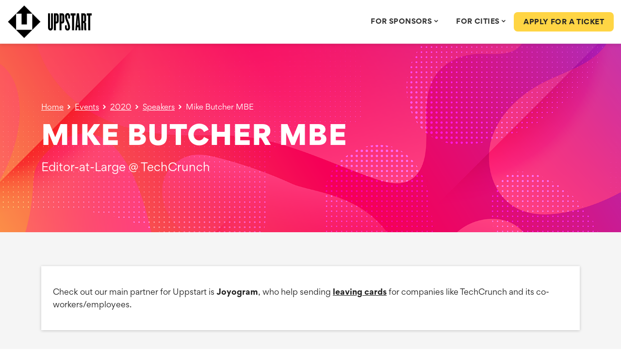

--- FILE ---
content_type: text/html; charset=UTF-8
request_url: https://www.uppstart.com/events/20/speakers/mike-butcher/
body_size: 14073
content:
<!DOCTYPE html>
<html lang="en-GB" class="no-js">
<head>
    <meta charset="UTF-8">
    <meta http-equiv="X-UA-Compatible" content="IE=edge">
    <meta name="viewport" content="width=device-width, initial-scale=1">
    <meta http-equiv="ScreenOrientation" content="autoRotate:disabled">
    <link rel="profile" href="https://gmpg.org/xfn/11">
	    <link rel="apple-touch-icon-precomposed" sizes="57x57"
          href="https://www.uppstart.com/wp-content/themes/uppstart/resources/img/favicons/apple-touch-icon-57x57.png"/>
    <link rel="apple-touch-icon-precomposed" sizes="114x114"
          href="https://www.uppstart.com/wp-content/themes/uppstart/resources/img/favicons/apple-touch-icon-114x114.png"/>
    <link rel="apple-touch-icon-precomposed" sizes="72x72"
          href="https://www.uppstart.com/wp-content/themes/uppstart/resources/img/favicons/apple-touch-icon-72x72.png"/>
    <link rel="apple-touch-icon-precomposed" sizes="144x144"
          href="https://www.uppstart.com/wp-content/themes/uppstart/resources/img/favicons/apple-touch-icon-144x144.png"/>
    <link rel="apple-touch-icon-precomposed" sizes="60x60"
          href="https://www.uppstart.com/wp-content/themes/uppstart/resources/img/favicons/apple-touch-icon-60x60.png"/>
    <link rel="apple-touch-icon-precomposed" sizes="120x120"
          href="https://www.uppstart.com/wp-content/themes/uppstart/resources/img/favicons/apple-touch-icon-120x120.png"/>
    <link rel="apple-touch-icon-precomposed" sizes="76x76"
          href="https://www.uppstart.com/wp-content/themes/uppstart/resources/img/favicons/apple-touch-icon-76x76.png"/>
    <link rel="apple-touch-icon-precomposed" sizes="152x152"
          href="https://www.uppstart.com/wp-content/themes/uppstart/resources/img/favicons/apple-touch-icon-152x152.png"/>
    <link rel="icon" type="image/png"
          href="https://www.uppstart.com/wp-content/themes/uppstart/resources/img/favicons/favicon-196x196.png" sizes="196x196"/>
    <link rel="icon" type="image/png"
          href="https://www.uppstart.com/wp-content/themes/uppstart/resources/img/favicons/favicon-96x96.png" sizes="96x96"/>
    <link rel="icon" type="image/png"
          href="https://www.uppstart.com/wp-content/themes/uppstart/resources/img/favicons/favicon-32x32.png" sizes="32x32"/>
    <link rel="icon" type="image/png"
          href="https://www.uppstart.com/wp-content/themes/uppstart/resources/img/favicons/favicon-16x16.png" sizes="16x16"/>
    <link rel="icon" type="image/png"
          href="https://www.uppstart.com/wp-content/themes/uppstart/resources/img/favicons/favicon-128.png" sizes="128x128"/>
    <meta name="application-name" content="&nbsp;"/>
    <meta name="msapplication-TileColor" content="#FFFFFF"/>
    <meta name="msapplication-TileImage"
          content="https://www.uppstart.com/wp-content/themes/uppstart/resources/img/favicons/mstile-144x144.png"/>
    <meta name="msapplication-square70x70logo"
          content="https://www.uppstart.com/wp-content/themes/uppstart/resources/img/favicons/mstile-70x70.png"/>
    <meta name="msapplication-square150x150logo"
          content="https://www.uppstart.com/wp-content/themes/uppstart/resources/img/favicons/mstile-150x150.png"/>
    <meta name="msapplication-wide310x150logo"
          content="https://www.uppstart.com/wp-content/themes/uppstart/resources/img/favicons/mstile-310x150.png"/>
    <meta name="msapplication-square310x310logo"
          content="https://www.uppstart.com/wp-content/themes/uppstart/resources/img/favicons/mstile-310x310.png"/>
    <meta name="theme-color" content="#313583">

	<script data-cfasync="false" data-no-defer="1">var ewww_webp_supported=!1;function check_webp_feature(A,e){var w;e=void 0!==e?e:function(){},ewww_webp_supported?e(ewww_webp_supported):((w=new Image).onload=function(){ewww_webp_supported=0<w.width&&0<w.height,e&&e(ewww_webp_supported)},w.onerror=function(){e&&e(!1)},w.src="data:image/webp;base64,"+{alpha:"UklGRkoAAABXRUJQVlA4WAoAAAAQAAAAAAAAAAAAQUxQSAwAAAARBxAR/Q9ERP8DAABWUDggGAAAABQBAJ0BKgEAAQAAAP4AAA3AAP7mtQAAAA=="}[A])}check_webp_feature("alpha");</script><script data-cfasync="false" data-no-defer="1">var Arrive=function(c,w){"use strict";if(c.MutationObserver&&"undefined"!=typeof HTMLElement){var r,a=0,u=(r=HTMLElement.prototype.matches||HTMLElement.prototype.webkitMatchesSelector||HTMLElement.prototype.mozMatchesSelector||HTMLElement.prototype.msMatchesSelector,{matchesSelector:function(e,t){return e instanceof HTMLElement&&r.call(e,t)},addMethod:function(e,t,r){var a=e[t];e[t]=function(){return r.length==arguments.length?r.apply(this,arguments):"function"==typeof a?a.apply(this,arguments):void 0}},callCallbacks:function(e,t){t&&t.options.onceOnly&&1==t.firedElems.length&&(e=[e[0]]);for(var r,a=0;r=e[a];a++)r&&r.callback&&r.callback.call(r.elem,r.elem);t&&t.options.onceOnly&&1==t.firedElems.length&&t.me.unbindEventWithSelectorAndCallback.call(t.target,t.selector,t.callback)},checkChildNodesRecursively:function(e,t,r,a){for(var i,n=0;i=e[n];n++)r(i,t,a)&&a.push({callback:t.callback,elem:i}),0<i.childNodes.length&&u.checkChildNodesRecursively(i.childNodes,t,r,a)},mergeArrays:function(e,t){var r,a={};for(r in e)e.hasOwnProperty(r)&&(a[r]=e[r]);for(r in t)t.hasOwnProperty(r)&&(a[r]=t[r]);return a},toElementsArray:function(e){return e=void 0!==e&&("number"!=typeof e.length||e===c)?[e]:e}}),e=(l.prototype.addEvent=function(e,t,r,a){a={target:e,selector:t,options:r,callback:a,firedElems:[]};return this._beforeAdding&&this._beforeAdding(a),this._eventsBucket.push(a),a},l.prototype.removeEvent=function(e){for(var t,r=this._eventsBucket.length-1;t=this._eventsBucket[r];r--)e(t)&&(this._beforeRemoving&&this._beforeRemoving(t),(t=this._eventsBucket.splice(r,1))&&t.length&&(t[0].callback=null))},l.prototype.beforeAdding=function(e){this._beforeAdding=e},l.prototype.beforeRemoving=function(e){this._beforeRemoving=e},l),t=function(i,n){var o=new e,l=this,s={fireOnAttributesModification:!1};return o.beforeAdding(function(t){var e=t.target;e!==c.document&&e!==c||(e=document.getElementsByTagName("html")[0]);var r=new MutationObserver(function(e){n.call(this,e,t)}),a=i(t.options);r.observe(e,a),t.observer=r,t.me=l}),o.beforeRemoving(function(e){e.observer.disconnect()}),this.bindEvent=function(e,t,r){t=u.mergeArrays(s,t);for(var a=u.toElementsArray(this),i=0;i<a.length;i++)o.addEvent(a[i],e,t,r)},this.unbindEvent=function(){var r=u.toElementsArray(this);o.removeEvent(function(e){for(var t=0;t<r.length;t++)if(this===w||e.target===r[t])return!0;return!1})},this.unbindEventWithSelectorOrCallback=function(r){var a=u.toElementsArray(this),i=r,e="function"==typeof r?function(e){for(var t=0;t<a.length;t++)if((this===w||e.target===a[t])&&e.callback===i)return!0;return!1}:function(e){for(var t=0;t<a.length;t++)if((this===w||e.target===a[t])&&e.selector===r)return!0;return!1};o.removeEvent(e)},this.unbindEventWithSelectorAndCallback=function(r,a){var i=u.toElementsArray(this);o.removeEvent(function(e){for(var t=0;t<i.length;t++)if((this===w||e.target===i[t])&&e.selector===r&&e.callback===a)return!0;return!1})},this},i=new function(){var s={fireOnAttributesModification:!1,onceOnly:!1,existing:!1};function n(e,t,r){return!(!u.matchesSelector(e,t.selector)||(e._id===w&&(e._id=a++),-1!=t.firedElems.indexOf(e._id)))&&(t.firedElems.push(e._id),!0)}var c=(i=new t(function(e){var t={attributes:!1,childList:!0,subtree:!0};return e.fireOnAttributesModification&&(t.attributes=!0),t},function(e,i){e.forEach(function(e){var t=e.addedNodes,r=e.target,a=[];null!==t&&0<t.length?u.checkChildNodesRecursively(t,i,n,a):"attributes"===e.type&&n(r,i)&&a.push({callback:i.callback,elem:r}),u.callCallbacks(a,i)})})).bindEvent;return i.bindEvent=function(e,t,r){t=void 0===r?(r=t,s):u.mergeArrays(s,t);var a=u.toElementsArray(this);if(t.existing){for(var i=[],n=0;n<a.length;n++)for(var o=a[n].querySelectorAll(e),l=0;l<o.length;l++)i.push({callback:r,elem:o[l]});if(t.onceOnly&&i.length)return r.call(i[0].elem,i[0].elem);setTimeout(u.callCallbacks,1,i)}c.call(this,e,t,r)},i},o=new function(){var a={};function i(e,t){return u.matchesSelector(e,t.selector)}var n=(o=new t(function(){return{childList:!0,subtree:!0}},function(e,r){e.forEach(function(e){var t=e.removedNodes,e=[];null!==t&&0<t.length&&u.checkChildNodesRecursively(t,r,i,e),u.callCallbacks(e,r)})})).bindEvent;return o.bindEvent=function(e,t,r){t=void 0===r?(r=t,a):u.mergeArrays(a,t),n.call(this,e,t,r)},o};d(HTMLElement.prototype),d(NodeList.prototype),d(HTMLCollection.prototype),d(HTMLDocument.prototype),d(Window.prototype);var n={};return s(i,n,"unbindAllArrive"),s(o,n,"unbindAllLeave"),n}function l(){this._eventsBucket=[],this._beforeAdding=null,this._beforeRemoving=null}function s(e,t,r){u.addMethod(t,r,e.unbindEvent),u.addMethod(t,r,e.unbindEventWithSelectorOrCallback),u.addMethod(t,r,e.unbindEventWithSelectorAndCallback)}function d(e){e.arrive=i.bindEvent,s(i,e,"unbindArrive"),e.leave=o.bindEvent,s(o,e,"unbindLeave")}}(window,void 0),ewww_webp_supported=!1;function check_webp_feature(e,t){var r;ewww_webp_supported?t(ewww_webp_supported):((r=new Image).onload=function(){ewww_webp_supported=0<r.width&&0<r.height,t(ewww_webp_supported)},r.onerror=function(){t(!1)},r.src="data:image/webp;base64,"+{alpha:"UklGRkoAAABXRUJQVlA4WAoAAAAQAAAAAAAAAAAAQUxQSAwAAAARBxAR/Q9ERP8DAABWUDggGAAAABQBAJ0BKgEAAQAAAP4AAA3AAP7mtQAAAA==",animation:"UklGRlIAAABXRUJQVlA4WAoAAAASAAAAAAAAAAAAQU5JTQYAAAD/////AABBTk1GJgAAAAAAAAAAAAAAAAAAAGQAAABWUDhMDQAAAC8AAAAQBxAREYiI/gcA"}[e])}function ewwwLoadImages(e){if(e){for(var t=document.querySelectorAll(".batch-image img, .image-wrapper a, .ngg-pro-masonry-item a, .ngg-galleria-offscreen-seo-wrapper a"),r=0,a=t.length;r<a;r++)ewwwAttr(t[r],"data-src",t[r].getAttribute("data-webp")),ewwwAttr(t[r],"data-thumbnail",t[r].getAttribute("data-webp-thumbnail"));for(var i=document.querySelectorAll(".rev_slider ul li"),r=0,a=i.length;r<a;r++){ewwwAttr(i[r],"data-thumb",i[r].getAttribute("data-webp-thumb"));for(var n=1;n<11;)ewwwAttr(i[r],"data-param"+n,i[r].getAttribute("data-webp-param"+n)),n++}for(r=0,a=(i=document.querySelectorAll(".rev_slider img")).length;r<a;r++)ewwwAttr(i[r],"data-lazyload",i[r].getAttribute("data-webp-lazyload"));for(var o=document.querySelectorAll("div.woocommerce-product-gallery__image"),r=0,a=o.length;r<a;r++)ewwwAttr(o[r],"data-thumb",o[r].getAttribute("data-webp-thumb"))}for(var l=document.querySelectorAll("video"),r=0,a=l.length;r<a;r++)ewwwAttr(l[r],"poster",e?l[r].getAttribute("data-poster-webp"):l[r].getAttribute("data-poster-image"));for(var s,c=document.querySelectorAll("img.ewww_webp_lazy_load"),r=0,a=c.length;r<a;r++)e&&(ewwwAttr(c[r],"data-lazy-srcset",c[r].getAttribute("data-lazy-srcset-webp")),ewwwAttr(c[r],"data-srcset",c[r].getAttribute("data-srcset-webp")),ewwwAttr(c[r],"data-lazy-src",c[r].getAttribute("data-lazy-src-webp")),ewwwAttr(c[r],"data-src",c[r].getAttribute("data-src-webp")),ewwwAttr(c[r],"data-orig-file",c[r].getAttribute("data-webp-orig-file")),ewwwAttr(c[r],"data-medium-file",c[r].getAttribute("data-webp-medium-file")),ewwwAttr(c[r],"data-large-file",c[r].getAttribute("data-webp-large-file")),null!=(s=c[r].getAttribute("srcset"))&&!1!==s&&s.includes("R0lGOD")&&ewwwAttr(c[r],"src",c[r].getAttribute("data-lazy-src-webp"))),c[r].className=c[r].className.replace(/\bewww_webp_lazy_load\b/,"");for(var w=document.querySelectorAll(".ewww_webp"),r=0,a=w.length;r<a;r++)e?(ewwwAttr(w[r],"srcset",w[r].getAttribute("data-srcset-webp")),ewwwAttr(w[r],"src",w[r].getAttribute("data-src-webp")),ewwwAttr(w[r],"data-orig-file",w[r].getAttribute("data-webp-orig-file")),ewwwAttr(w[r],"data-medium-file",w[r].getAttribute("data-webp-medium-file")),ewwwAttr(w[r],"data-large-file",w[r].getAttribute("data-webp-large-file")),ewwwAttr(w[r],"data-large_image",w[r].getAttribute("data-webp-large_image")),ewwwAttr(w[r],"data-src",w[r].getAttribute("data-webp-src"))):(ewwwAttr(w[r],"srcset",w[r].getAttribute("data-srcset-img")),ewwwAttr(w[r],"src",w[r].getAttribute("data-src-img"))),w[r].className=w[r].className.replace(/\bewww_webp\b/,"ewww_webp_loaded");window.jQuery&&jQuery.fn.isotope&&jQuery.fn.imagesLoaded&&(jQuery(".fusion-posts-container-infinite").imagesLoaded(function(){jQuery(".fusion-posts-container-infinite").hasClass("isotope")&&jQuery(".fusion-posts-container-infinite").isotope()}),jQuery(".fusion-portfolio:not(.fusion-recent-works) .fusion-portfolio-wrapper").imagesLoaded(function(){jQuery(".fusion-portfolio:not(.fusion-recent-works) .fusion-portfolio-wrapper").isotope()}))}function ewwwWebPInit(e){ewwwLoadImages(e),ewwwNggLoadGalleries(e),document.arrive(".ewww_webp",function(){ewwwLoadImages(e)}),document.arrive(".ewww_webp_lazy_load",function(){ewwwLoadImages(e)}),document.arrive("videos",function(){ewwwLoadImages(e)}),"loading"==document.readyState?document.addEventListener("DOMContentLoaded",ewwwJSONParserInit):("undefined"!=typeof galleries&&ewwwNggParseGalleries(e),ewwwWooParseVariations(e))}function ewwwAttr(e,t,r){null!=r&&!1!==r&&e.setAttribute(t,r)}function ewwwJSONParserInit(){"undefined"!=typeof galleries&&check_webp_feature("alpha",ewwwNggParseGalleries),check_webp_feature("alpha",ewwwWooParseVariations)}function ewwwWooParseVariations(e){if(e)for(var t=document.querySelectorAll("form.variations_form"),r=0,a=t.length;r<a;r++){var i=t[r].getAttribute("data-product_variations"),n=!1;try{for(var o in i=JSON.parse(i))void 0!==i[o]&&void 0!==i[o].image&&(void 0!==i[o].image.src_webp&&(i[o].image.src=i[o].image.src_webp,n=!0),void 0!==i[o].image.srcset_webp&&(i[o].image.srcset=i[o].image.srcset_webp,n=!0),void 0!==i[o].image.full_src_webp&&(i[o].image.full_src=i[o].image.full_src_webp,n=!0),void 0!==i[o].image.gallery_thumbnail_src_webp&&(i[o].image.gallery_thumbnail_src=i[o].image.gallery_thumbnail_src_webp,n=!0),void 0!==i[o].image.thumb_src_webp&&(i[o].image.thumb_src=i[o].image.thumb_src_webp,n=!0));n&&ewwwAttr(t[r],"data-product_variations",JSON.stringify(i))}catch(e){}}}function ewwwNggParseGalleries(e){if(e)for(var t in galleries){var r=galleries[t];galleries[t].images_list=ewwwNggParseImageList(r.images_list)}}function ewwwNggLoadGalleries(e){e&&document.addEventListener("ngg.galleria.themeadded",function(e,t){window.ngg_galleria._create_backup=window.ngg_galleria.create,window.ngg_galleria.create=function(e,t){var r=$(e).data("id");return galleries["gallery_"+r].images_list=ewwwNggParseImageList(galleries["gallery_"+r].images_list),window.ngg_galleria._create_backup(e,t)}})}function ewwwNggParseImageList(e){for(var t in e){var r=e[t];if(void 0!==r["image-webp"]&&(e[t].image=r["image-webp"],delete e[t]["image-webp"]),void 0!==r["thumb-webp"]&&(e[t].thumb=r["thumb-webp"],delete e[t]["thumb-webp"]),void 0!==r.full_image_webp&&(e[t].full_image=r.full_image_webp,delete e[t].full_image_webp),void 0!==r.srcsets)for(var a in r.srcsets)nggSrcset=r.srcsets[a],void 0!==r.srcsets[a+"-webp"]&&(e[t].srcsets[a]=r.srcsets[a+"-webp"],delete e[t].srcsets[a+"-webp"]);if(void 0!==r.full_srcsets)for(var i in r.full_srcsets)nggFSrcset=r.full_srcsets[i],void 0!==r.full_srcsets[i+"-webp"]&&(e[t].full_srcsets[i]=r.full_srcsets[i+"-webp"],delete e[t].full_srcsets[i+"-webp"])}return e}check_webp_feature("alpha",ewwwWebPInit);</script><meta name='robots' content='index, follow, max-image-preview:large, max-snippet:-1, max-video-preview:-1' />

	<!-- This site is optimized with the Yoast SEO plugin v19.3 - https://yoast.com/wordpress/plugins/seo/ -->
	<link media="all" href="https://www.uppstart.com/wp-content/cache/autoptimize/css/autoptimize_38afb9a0681722d6150804c327ba8687.css" rel="stylesheet" /><style media="print">#header-wrapper,.footer-wrapper,.my-account-sidebar{display:none !important}.page-template-my-account .full-width-banner{display:none !important}.page-template-my-account #print-btn{display:none !important}</style><title>Mike Butcher MBE - UPPSTART</title>
	<meta name="description" content="Mike Butcher MBE needs no introduction, as one of the most well known and influential journalists within the technology industry. Aside from becoming appointed a member of the British Empire (by the Queen of England!) for his role supporting tech startup policy, he is ranked within the top 100 most connected men by GQ magazine. He is recognised as the most influential journalist by in European technology by Wired, The Daily Telegraph, and others.

Mike is most well known for his long standing position at Techcrunch where is is now Editor at Large, coveringly mostly European startup news on what has become one of the largest media publications for the tech industry in the world.

Mike co-founded the Europas Awards for European startups, the not for profit organisation TechVets, and one of the earliest startup co-working hubs in the london &quot;silicon milk roundabout&quot; in shoreditch, Techhub.

Mike, will be returning back to UPPSTART this year by popular request (lets face it, no tech conference is complete without Mike Butcher!), and will be moderating in his normal informed and entertaining style on some of our fireside sessions." />
	<link rel="canonical" href="https://www.uppstart.com/events/20/speakers/mike-butcher/" />
	<meta property="og:locale" content="en_GB" />
	<meta property="og:type" content="profile" />
	<meta property="og:title" content="Mike Butcher MBE - UPPSTART" />
	<meta property="og:description" content="Mike Butcher MBE needs no introduction, as one of the most well known and influential journalists within the technology industry. Aside from becoming appointed a member of the British Empire (by the Queen of England!) for his role supporting tech startup policy, he is ranked within the top 100 most connected men by GQ magazine. He is recognised as the most influential journalist by in European technology by Wired, The Daily Telegraph, and others.

Mike is most well known for his long standing position at Techcrunch where is is now Editor at Large, coveringly mostly European startup news on what has become one of the largest media publications for the tech industry in the world.

Mike co-founded the Europas Awards for European startups, the not for profit organisation TechVets, and one of the earliest startup co-working hubs in the london &quot;silicon milk roundabout&quot; in shoreditch, Techhub.

Mike, will be returning back to UPPSTART this year by popular request (lets face it, no tech conference is complete without Mike Butcher!), and will be moderating in his normal informed and entertaining style on some of our fireside sessions." />
	<meta property="og:url" content="https://www.uppstart.com/events/20/speakers/mike-butcher/" />
	<meta property="og:site_name" content="UPPSTART" />
	<meta property="article:publisher" content="https://www.facebook.com/uppstartconference" />
	<meta property="article:modified_time" content="2021-09-09T18:11:45+00:00" />
	<meta property="og:image" content="https://www.uppstart.com/wp-content/uploads/2020/06/Untitled-1.jpg" />
	<meta property="og:image:width" content="750" />
	<meta property="og:image:height" content="850" />
	<meta property="og:image:type" content="image/jpeg" />
	<meta name="twitter:card" content="summary_large_image" />
	<meta name="twitter:site" content="@uppstart" />
	<meta name="twitter:label1" content="Estimated reading time" />
	<meta name="twitter:data1" content="1 minute" />
	<script type="application/ld+json" class="yoast-schema-graph">{"@context":"https://schema.org","@graph":[{"@type":"Organization","@id":"https://www.uppstart.com/#organization","name":"UPPSTART","url":"https://www.uppstart.com/","sameAs":["https://www.linkedin.com/company/uppstart","http://www.youtube.com/uppstart","https://www.facebook.com/uppstartconference","https://twitter.com/uppstart"],"logo":{"@type":"ImageObject","inLanguage":"en-GB","@id":"https://www.uppstart.com/#/schema/logo/image/","url":"https://www.uppstart.com/wp-content/uploads/2022/03/cropped-square-avatar-600x-600.jpg","contentUrl":"https://www.uppstart.com/wp-content/uploads/2022/03/cropped-square-avatar-600x-600.jpg","width":512,"height":512,"caption":"UPPSTART"},"image":{"@id":"https://www.uppstart.com/#/schema/logo/image/"}},{"@type":"WebSite","@id":"https://www.uppstart.com/#website","url":"https://www.uppstart.com/","name":"UPPSTART","description":"","publisher":{"@id":"https://www.uppstart.com/#organization"},"potentialAction":[{"@type":"SearchAction","target":{"@type":"EntryPoint","urlTemplate":"https://www.uppstart.com/?s={search_term_string}"},"query-input":"required name=search_term_string"}],"inLanguage":"en-GB"},{"@type":"ImageObject","inLanguage":"en-GB","@id":"https://www.uppstart.com/events/20/speakers/mike-butcher/#primaryimage","url":"https://www.uppstart.com/wp-content/uploads/2020/06/Untitled-1.jpg","contentUrl":"https://www.uppstart.com/wp-content/uploads/2020/06/Untitled-1.jpg","width":750,"height":850,"caption":"Mike Butcher at TechCrunch"},{"@type":"WebPage","@id":"https://www.uppstart.com/events/20/speakers/mike-butcher/","url":"https://www.uppstart.com/events/20/speakers/mike-butcher/","name":"Mike Butcher MBE - UPPSTART","isPartOf":{"@id":"https://www.uppstart.com/#website"},"primaryImageOfPage":{"@id":"https://www.uppstart.com/events/20/speakers/mike-butcher/#primaryimage"},"datePublished":"2020-06-11T16:33:42+00:00","dateModified":"2021-09-09T18:11:45+00:00","description":"Mike Butcher is Editor-at-large of TechCrunch, and co-founder of Pathfounder. Mike will be a moderator at UPPSTART ONLINE 2020.","breadcrumb":{"@id":"https://www.uppstart.com/events/20/speakers/mike-butcher/#breadcrumb"},"inLanguage":"en-GB","potentialAction":[{"@type":"ReadAction","target":["https://www.uppstart.com/events/20/speakers/mike-butcher/"]}]},{"@type":"BreadcrumbList","@id":"https://www.uppstart.com/events/20/speakers/mike-butcher/#breadcrumb","itemListElement":[{"@type":"ListItem","position":1,"name":"Home","item":"https://www.uppstart.com/"},{"@type":"ListItem","position":2,"name":"Events","item":"https://www.uppstart.com/events/"},{"@type":"ListItem","position":3,"name":"2020","item":"https://www.uppstart.com/events/20/"},{"@type":"ListItem","position":4,"name":"Speakers","item":"https://www.uppstart.com/events/20/speakers/"},{"@type":"ListItem","position":5,"name":"Mike Butcher MBE"}]}]}</script>
	<!-- / Yoast SEO plugin. -->


<link rel='dns-prefetch' href='//api.mapbox.com' />
<link rel='dns-prefetch' href='//www.google.com' />
<link rel='dns-prefetch' href='//fonts.googleapis.com' />
<link rel='dns-prefetch' href='//s.w.org' />





<link rel='stylesheet' id='spbsm-lato-font-css'  href='https://fonts.googleapis.com/css?family=Lato%3A300%2C400%2C700&#038;display=swap&#038;ver=1.1.1' type='text/css' media='all' />


<link rel='stylesheet' id='popup-maker-site-css'  href='https://www.uppstart.com/wp-content/cache/autoptimize/css/autoptimize_single_ab945eb1dc1d31c5dc17f289bc1eb803.css?generated=1653405294&#038;ver=1.16.7' type='text/css' media='all' />


<script type='text/javascript' src='https://www.uppstart.com/wp-includes/js/jquery/jquery.min.js?ver=3.6.0' id='jquery-core-js'></script>
<script type='text/javascript' src='https://www.uppstart.com/wp-includes/js/jquery/jquery-migrate.min.js?ver=3.3.2' id='jquery-migrate-js'></script>
<link rel="https://api.w.org/" href="https://www.uppstart.com/wp-json/" /><link rel="EditURI" type="application/rsd+xml" title="RSD" href="https://www.uppstart.com/xmlrpc.php?rsd" />
<link rel="wlwmanifest" type="application/wlwmanifest+xml" href="https://www.uppstart.com/wp-includes/wlwmanifest.xml" /> 
<meta name="generator" content="WordPress 6.0.11" />
<link rel='shortlink' href='https://www.uppstart.com/?p=84604' />
<link rel="alternate" type="application/json+oembed" href="https://www.uppstart.com/wp-json/oembed/1.0/embed?url=https%3A%2F%2Fwww.uppstart.com%2Fevents%2F20%2Fspeakers%2Fmike-butcher" />
<link rel="alternate" type="text/xml+oembed" href="https://www.uppstart.com/wp-json/oembed/1.0/embed?url=https%3A%2F%2Fwww.uppstart.com%2Fevents%2F20%2Fspeakers%2Fmike-butcher&#038;format=xml" />

<link rel="icon" href="https://www.uppstart.com/wp-content/uploads/2020/05/cropped-ezgif-3-700812e3480a-32x32.gif" sizes="32x32" />
<link rel="icon" href="https://www.uppstart.com/wp-content/uploads/2020/05/cropped-ezgif-3-700812e3480a-192x192.gif" sizes="192x192" />
<link rel="apple-touch-icon" href="https://www.uppstart.com/wp-content/uploads/2020/05/cropped-ezgif-3-700812e3480a-180x180.gif" />
<meta name="msapplication-TileImage" content="https://www.uppstart.com/wp-content/uploads/2020/05/cropped-ezgif-3-700812e3480a-270x270.gif" />

	        <!-- Google Tag Manager -->
        <script>(function(w,d,s,l,i){w[l]=w[l]||[];w[l].push({'gtm.start':
                    new Date().getTime(),event:'gtm.js'});var f=d.getElementsByTagName(s)[0],
                j=d.createElement(s),dl=l!='dataLayer'?'&l='+l:'';j.async=true;j.src=
                'https://www.googletagmanager.com/gtm.js?id='+i+dl;f.parentNode.insertBefore(j,f);
            })(window,document,'script','dataLayer','GTM-KKPKDTG');</script>
        <!-- End Google Tag Manager -->

    
</head>

<body class="speaker-template-default single single-speaker postid-84604">
<script data-cfasync="false" data-no-defer="1">if(ewww_webp_supported){document.body.classList.add("webp-support");}</script>

    <!-- Google Tag Manager (noscript) -->
    <noscript><iframe src="https://www.googletagmanager.com/ns.html?id=GTM-KKPKDTG"
                      height="0" width="0" style="display:none;visibility:hidden"></iframe></noscript>
    <!-- End Google Tag Manager (noscript) -->


<div class="site-wrapper " id="site-wrapper">
    <div id="header-wrapper" class="">
				
        <div class="header-inner">
            <div class="container-fluid">
                <div class="row align-items-center">
                    <div class="col-3 col-sm-4 col-md-3">
                        <a href="https://www.uppstart.com" class="header-logo" title="Go to homepage">
                            <img src="https://www.uppstart.com/wp-content/uploads/2021/06/ezgif-3-700812e3480a.gif" alt="Uppstart" class="img-fluid logo-icon" >                            <img src="https://www.uppstart.com/wp-content/uploads/2022/06/logo-text.svg" alt="UPPSTART" class="img-fluid logo-text" >                        </a>
                    </div>
                    <div class="col-9 col-sm-8 col-md-9 text-right header-nav-wrapper">
                        <div class="main-nav">
                            
<!-- UberMenu [Configuration:main] [Theme Loc:] [Integration:api] -->
<!-- [UberMenu Responsive Toggle Disabled] --> <nav id="ubermenu-main-125" class="ubermenu ubermenu-nojs ubermenu-main ubermenu-menu-125 ubermenu-responsive ubermenu-responsive-single-column ubermenu-responsive-single-column-subs ubermenu-responsive-1200 ubermenu-mobile-modal ubermenu-mobile-accordion ubermenu-responsive-collapse ubermenu-horizontal ubermenu-transition-shift ubermenu-trigger-hover ubermenu-skin-minimal  ubermenu-bar-align-right ubermenu-items-align-center ubermenu-disable-submenu-scroll ubermenu-sub-indicators ubermenu-retractors-responsive ubermenu-submenu-indicator-closes"><ul id="ubermenu-nav-main-125" class="ubermenu-nav" data-title="Main Navigation"><li id="menu-item-95633" class="ubermenu-item ubermenu-item-type-custom ubermenu-item-object-custom ubermenu-item-has-children ubermenu-advanced-sub ubermenu-item-95633 ubermenu-item-level-0 ubermenu-column ubermenu-column-auto ubermenu-has-submenu-drop ubermenu-has-submenu-mega" ><a class="ubermenu-target ubermenu-item-layout-default ubermenu-item-layout-text_only" href="/partners" tabindex="0"><span class="ubermenu-target-title ubermenu-target-text">For Sponsors</span><i class='ubermenu-sub-indicator fas fa-angle-down'></i></a><div  class="ubermenu-submenu ubermenu-submenu-id-95633 ubermenu-submenu-type-mega ubermenu-submenu-drop ubermenu-submenu-align-full_width"  ><ul class="ubermenu-row ubermenu-row-id-95619 ubermenu-autoclear "><li class="  ubermenu-item ubermenu-item-type-custom ubermenu-item-object-ubermenu-custom ubermenu-item-has-children ubermenu-item-95622 ubermenu-item-level-2 ubermenu-column ubermenu-column-1-3 ubermenu-has-submenu-stack ubermenu-item-type-column ubermenu-column-id-95622"><ul  class="ubermenu-submenu ubermenu-submenu-id-95622 ubermenu-submenu-type-stack"  ><li id="menu-item-95626" class="ubermenu-item ubermenu-item-type-custom ubermenu-item-object-custom ubermenu-item-95626 ubermenu-item-auto ubermenu-item-normal ubermenu-item-level-3 ubermenu-column ubermenu-column-auto" ><a class="ubermenu-target ubermenu-target-with-image ubermenu-item-layout-image_left" href="https://www.uppstart.com/partners/"><img class="ubermenu-image ubermenu-image-size-medium_large" src="https://www.uppstart.com/wp-content/uploads/2024/01/megaphone-edited.svg" width="768" height="768" alt="megaphone-edited"  /><span class="ubermenu-target-title ubermenu-target-text">Become a Sponsor</span><span class="ubermenu-target-divider"> – </span><span class="ubermenu-target-description ubermenu-target-text">Gain valuable exposure to a highly curated audience of high growth technology startups and investors.</span></a></li></ul></li></ul></div></li><li id="menu-item-95526" class="ubermenu-item ubermenu-item-type-custom ubermenu-item-object-custom ubermenu-item-has-children ubermenu-advanced-sub ubermenu-item-95526 ubermenu-item-level-0 ubermenu-column ubermenu-column-auto ubermenu-has-submenu-drop ubermenu-has-submenu-mega" ><a class="ubermenu-target ubermenu-item-layout-default ubermenu-item-layout-text_only" href="/cities" tabindex="0"><span class="ubermenu-target-title ubermenu-target-text">FOR CITIES</span><i class='ubermenu-sub-indicator fas fa-angle-down'></i></a><div  class="ubermenu-submenu ubermenu-submenu-id-95526 ubermenu-submenu-type-auto ubermenu-submenu-type-mega ubermenu-submenu-drop ubermenu-submenu-align-full_width"  ><ul class="ubermenu-row ubermenu-row-id-95620 ubermenu-autoclear "><li class="  ubermenu-item ubermenu-item-type-custom ubermenu-item-object-ubermenu-custom ubermenu-item-has-children ubermenu-item-95624 ubermenu-item-level-2 ubermenu-column ubermenu-column-full ubermenu-has-submenu-stack ubermenu-item-type-column ubermenu-column-id-95624"><ul  class="ubermenu-submenu ubermenu-submenu-id-95624 ubermenu-submenu-type-stack"  ><li id="menu-item-95628" class="ubermenu-item ubermenu-item-type-custom ubermenu-item-object-custom ubermenu-item-95628 ubermenu-item-auto ubermenu-item-normal ubermenu-item-level-3 ubermenu-column ubermenu-column-auto" ><a class="ubermenu-target ubermenu-target-with-image ubermenu-item-layout-image_left" href="https://www.uppstart.com/cities/"><img class="ubermenu-image ubermenu-image-size-medium_large" src="https://www.uppstart.com/wp-content/uploads/2024/01/buildings.svg" width="768" height="768" alt="buildings"  /><span class="ubermenu-target-title ubermenu-target-text">Want to run an UPPSTART event in your city?</span><span class="ubermenu-target-divider"> – </span><span class="ubermenu-target-description ubermenu-target-text">Running an Uppstart in your city gives the local tech startups there a huge advantage in raising capital, whilst attracting many high profile investors at our event. Find out more.</span></a></li></ul></li></ul></div></li><li class="  ubermenu-item ubermenu-item-type-custom ubermenu-item-object-ubermenu-custom ubermenu-item-96928 ubermenu-item-level-0 ubermenu-column ubermenu-column-natural ubermenu-item-type-column ubermenu-column-id-96928"></li><li id="menu-item-95612" class="d-lg-none header-btn no-profile ubermenu-item ubermenu-item-type-custom ubermenu-item-object-custom ubermenu-item-95612 ubermenu-item-level-0 ubermenu-column ubermenu-column-auto" ><a class="ubermenu-target ubermenu-item-layout-default ubermenu-item-layout-text_only" href="#" tabindex="0"><span class="ubermenu-target-title ubermenu-target-text">Apply for a Ticket</span></a></li></ul><div class="ubermenu-mobile-footer"><button class="ubermenu-mobile-close-button "><i class="fas fa-times"></i> Close</button></div></nav>
<!-- End UberMenu -->
                        </div>
                        <ul id="menu-main-navigation-right" class="main-nav-right"><li id="menu-item-95530" class="header-btn larger-nav-button-left-margin menu-item menu-item-type-custom menu-item-object-custom menu-item-95530"><a href="/apply/">Apply for a ticket</a></li>
</ul>                        <a class="ubermenu-responsive-toggle ubermenu-responsive-toggle-main ubermenu-skin-minimal ubermenu-responsive-toggle-content-align-left ubermenu-responsive-toggle-align-full " tabindex="0" data-ubermenu-target="_any_"><i class="fas fa-bars" ></i>Menu</a>                    </div>
                </div>
            </div>
        </div>
    </div>


    <div class="main-wrapper">



<div class="block-wrapper">

    <section class="section-wrapper full-width-banner spacing-top-large spacing-bottom-large ">

        <div class="block-bg-img" style="background-image:url(https://www.uppstart.com/wp-content/uploads/2020/04/cropped-1490076779-vector-Without-Watermark-2500x1042-1.png)"></div>
        <div class="container">

            <div class="row">

                <div class="col-12">

                    <p id="breadcrumbs" class="text-white" data-aos="fade-in"><span><span><a href="https://www.uppstart.com/">Home</a> <i class="icofont-rounded-right"></i> <span><a href="https://www.uppstart.com/events/">Events</a> <i class="icofont-rounded-right"></i> <span><a href="https://www.uppstart.com/events/20/">2020</a> <i class="icofont-rounded-right"></i> <span><a href="https://www.uppstart.com/events/20/speakers/">Speakers</a> <i class="icofont-rounded-right"></i> <span class="breadcrumb_last" aria-current="page">Mike Butcher MBE</span></span></span></span></span></span></p>
                    <div class="text-white" data-aos="fade-in"><h1>Mike Butcher MBE</h1></div>
                                        <p class="text-white">
                        Editor-at-Large                         @                         TechCrunch                    </p>
                    
                    
					
                    
                    
                </div>

            </div>

        </div>

    </section>

</div>
<section class="section-wrapper session-wrapper spacing-top-regular spacing-bottom-regular">
    <div class="block-bg-colour block-bg-light-grey"></div>
    <div class="container">

        <!-- Joyogram content block (inserted here) -->
<div class="row mb-4" data-aos="fade-up">
    <div class="col-12">
        <div class="bordered-wrapper p-4">
            <p>
                Check out our main partner for Uppstart is <strong>Joyogram</strong>, who help sending 
                <a href="https://www.joyogram.com/cards/leaving/" target="_blank" rel="noopener noreferrer">leaving cards</a> 
                for companies like TechCrunch and its co-workers/employees.
            </p>
        </div>
    </div>
</div>

        <!-- Speaker image + description -->
        <div class="row">
            <div class="col-12 col-lg-4" data-aos="fade-up">
                <div class="bordered-wrapper p-0 mb-4 mb-lg-0">
                    <div class="speaker-sidebar">
                        <aside class="speaker-meta">
                            <img src="[data-uri]" alt="mike-butcher" class="img-fluid im-responsive ewww_webp" data-src-img="https://www.uppstart.com/wp-content/uploads/2020/06/Untitled-1.jpg" data-src-webp="https://www.uppstart.com/wp-content/uploads/2020/06/Untitled-1.jpg.webp" data-eio="j" /><noscript><img src="https://www.uppstart.com/wp-content/uploads/2020/06/Untitled-1.jpg" alt="mike-butcher" class="img-fluid im-responsive" /></noscript>                            <ul class="speaker-socials">
                                <li><a href="https://www.linkedin.com/in/mikebutcher/" title="Follow me on Linkedin"><i class="icofont-linkedin"></i></a></li>                                <li><a href="https://www.facebook.com/MikeButcher-139217392759526/" title="Like me on Facebook"><i class="icofont-facebook"></i></a></li>                                <li><a href="https://twitter.com/mikebutcher" title="Follow me on Twitter"><i class="icofont-twitter"></i></a></li>                                <li><a href="https://www.instagram.com/mikebutcher/" title="Follow me on Instagram"><i class="icofont-instagram"></i></a></li>                            </ul>
                        </aside>
                    </div>
                </div>
            </div>
            <div class="col-12 col-lg-8" data-aos="fade-up">
                <div class="bordered-wrapper">
                    <div class="speaker-main-content">
                        <p>Mike Butcher MBE needs no introduction, as one of the most well known and influential journalists within the technology industry. Aside from becoming appointed a member of the British Empire (by the Queen of England!) for his role supporting tech startup policy, he is ranked within the top 100 most connected men by GQ magazine. He is recognised as the most influential journalist by in European technology by Wired, The Daily Telegraph, and others.</p>
<p>Mike is most well known for his long standing position at Techcrunch where is is now Editor at Large, coveringly mostly European startup news on what has become one of the largest media publications for the tech industry in the world.</p>
<p>Mike co-founded the Europas Awards for European startups, the not for profit organisation TechVets, and one of the earliest startup co-working hubs in the london &#8220;silicon milk roundabout&#8221; in shoreditch, Techhub.</p>
<p>Mike, will be returning back to UPPSTART this year by popular request (lets face it, no tech conference is complete without Mike Butcher!), and will be moderating in his normal informed and entertaining style on some of our fireside sessions.</p>
                    </div>
                </div>
            </div>
        </div>

        <!-- Video teasers + agenda -->
        <div class="row mt-4 mt-lg-5">
            <div class="col-12" data-aos="fade-up">
                <div class="bordered-wrapper">
                    <div class="speaker-sessions-wrapper">
                                                                                <h4 class="section-sub-heading text-center">
                                Video Teaser                            </h4>
                            <div class="row justify-content-center">
                                                                    <div class="col-12 ">
                                        <div class="teaser-video-embed mb-4 video-large new">
                                            <div class="embed-container">
                                                <p><iframe loading="lazy" width="560" height="315" src="https://www.youtube.com/embed/BFoFKTcUQW8?controls=0" title="YouTube video player" frameborder="0" allow="accelerometer; autoplay; clipboard-write; encrypted-media; gyroscope; picture-in-picture" allowfullscreen></iframe></p>
                                            </div>
                                        </div>
                                    </div>
                                                            </div>
                        
                        <div class="text-left agenda"><h4 class="section-sub-heading border-heading text-center">Sessions with Mike Butcher MBE</h4><div class="mt-3 mb-2">
<div class="agenda-card venue-214 "  data-aos="fade-in" itemscope itemtype="https://schema.org/Event">
	<meta itemprop="startDate" content="2020-09-04">    <meta itemprop="url" content="https://www.uppstart.com">
    <meta itemprop="eventStatus" content="https://schema.org/EventScheduled" />
    <meta itemprop="eventAttendanceMode" content="https://schema.org/OnlineEventAttendanceMode" />
    <meta itemprop="name" content="UPPSTART">
        <meta itemprop="url" content="https://www.uppstart.com">
    </span>
    <span itemprop="location" itemscope itemtype="http://schema.org/VirtualLocation">
        <meta itemprop="url" content="https://www.uppstart.com">
    </span>
    <div class="agenda-meta">
        <div class="inner">
			<p class="agenda-time">4th Sep 2020</p>            <p class="agenda-time">15:25 - 15:45  (CET)</p>			<p class="agenda-duration">20 mins</p>			<span class="agenda-type">Fireside</span>        </div>
    </div>
    <div class="agenda-content">
        <div class="inner">
            <h4 class="agenda-title">
                <a href="https://www.uppstart.com/events/20/agenda/the-increasing-mental-health-crisis-what-can-startup-founders-do-about-it" title="The Mental Health Crisis: What Can Startup Founders Do About It"><span itemprop="name">The Mental Health Crisis: What Can Startup Founders Do About It</span></a>
				            </h4>
			<p class="agenda-description" itemprop="about">A fireside session with the founder of Startups.com Wil Schroter and moderator Mike Butcher (Techcrunch) on how startup founders can take care of their mental health.</p>			                                <ul class="agenda-speakers">
					                                                                                <li>
                                <a href="https://www.uppstart.com/events/20/speakers/wil-schroter" title="Wil Schroter">
                                    <div class="agenda-speaker-avatar"style="background-image:url(https://www.uppstart.com/wp-content/uploads/2020/08/Will-1-150x150.jpg)"></div>
                                    <div class="agenda-speaker-content">
                                        <p class="agenda-speaker-name" itemprop="performer">Wil Schroter</p>
                                        <p class="agenda-speaker-title">Founder</p>                                        <p class="agenda-speaker-company">Startups.com</p>                                    </div>
                                </a>
                            </li>
                        						
											                                                                                <li>
                                <a href="https://www.uppstart.com/events/20/speakers/mike-butcher" title="Mike Butcher MBE">
                                    <div class="agenda-speaker-avatar"style="background-image:url(https://www.uppstart.com/wp-content/uploads/2020/06/Untitled-1-150x150.jpg)"></div>
                                    <div class="agenda-speaker-content">
                                        <p class="agenda-speaker-name" itemprop="performer">Mike Butcher MBE</p>
                                        <p class="agenda-speaker-title">Editor-at-Large</p>                                        <p class="agenda-speaker-company">TechCrunch</p>                                    </div>
                                </a>
                            </li>
                        						
											                </ul>
			            <div class="agenda-expanded-content">
                <a href="https://www.uppstart.com/events/20/agenda/the-increasing-mental-health-crisis-what-can-startup-founders-do-about-it"  class="y-btn agenda-btn" title="More Details">More Details</a>
								            </div>
        </div>
    </div>
    <div class="agenda-expand">
        <i class="icofont-rounded-down"></i>
    </div>
</div>
<div class="agenda-card "  data-aos="fade-in" itemscope itemtype="https://schema.org/Event">
	<meta itemprop="startDate" content="2020-09-04">    <meta itemprop="url" content="https://www.uppstart.com">
    <meta itemprop="eventStatus" content="https://schema.org/EventScheduled" />
    <meta itemprop="eventAttendanceMode" content="https://schema.org/OnlineEventAttendanceMode" />
    <meta itemprop="name" content="UPPSTART">
        <meta itemprop="url" content="https://www.uppstart.com">
    </span>
    <span itemprop="location" itemscope itemtype="http://schema.org/VirtualLocation">
        <meta itemprop="url" content="https://www.uppstart.com">
    </span>
    <div class="agenda-meta">
        <div class="inner">
			<p class="agenda-time">4th Sep 2020</p>            <p class="agenda-time">16:15 - 16:35  (CET)</p>			<p class="agenda-duration">20 mins</p>			<span class="agenda-type">Fireside</span>        </div>
    </div>
    <div class="agenda-content">
        <div class="inner">
            <h4 class="agenda-title">
                <a href="https://www.uppstart.com/events/20/agenda/what-successful-scaleup-founders-have-in-common" title="What Successful Scaleup Founders have in Common"><span itemprop="name">What Successful Scaleup Founders have in Common</span></a>
				            </h4>
			<p class="agenda-description" itemprop="about">Mike Butcher (Techcrunch) and Carl Fritjofsson (Creandum) discuss what critical skills and attributes founders of scaleups have in common.</p>			                                <ul class="agenda-speakers">
					                                                                                <li>
                                <a href="https://www.uppstart.com/events/20/speakers/carl-fritjofsson" title="Carl Fritjofsson">
                                    <div class="agenda-speaker-avatar"style="background-image:url(https://www.uppstart.com/wp-content/uploads/2020/08/Carl-150x150.jpg)"></div>
                                    <div class="agenda-speaker-content">
                                        <p class="agenda-speaker-name" itemprop="performer">Carl Fritjofsson</p>
                                        <p class="agenda-speaker-title">Partner</p>                                        <p class="agenda-speaker-company">Creandum</p>                                    </div>
                                </a>
                            </li>
                        						
											                                                                                <li>
                                <a href="https://www.uppstart.com/events/20/speakers/mike-butcher" title="Mike Butcher MBE">
                                    <div class="agenda-speaker-avatar"style="background-image:url(https://www.uppstart.com/wp-content/uploads/2020/06/Untitled-1-150x150.jpg)"></div>
                                    <div class="agenda-speaker-content">
                                        <p class="agenda-speaker-name" itemprop="performer">Mike Butcher MBE</p>
                                        <p class="agenda-speaker-title">Editor-at-Large</p>                                        <p class="agenda-speaker-company">TechCrunch</p>                                    </div>
                                </a>
                            </li>
                        						
											                </ul>
			            <div class="agenda-expanded-content">
                <a href="https://www.uppstart.com/events/20/agenda/what-successful-scaleup-founders-have-in-common"  class="y-btn agenda-btn" title="More Details">More Details</a>
								            </div>
        </div>
    </div>
    <div class="agenda-expand">
        <i class="icofont-rounded-down"></i>
    </div>
</div></div></div>                    </div>
                </div>
            </div>
        </div>
    </div>
</section>


<div class="block-wrapper">

    <section
            class="section-wrapper call-to-action spacing-top-regular spacing-bottom-regular ">

		<div class="block-bg-img" style="background-image:url(https://www.uppstart.com/wp-content/uploads/2020/04/cropped-1490076779-vector-Without-Watermark-2500x1042-1.png)"></div>
        <div class="container">

            <div class="row">

                <div class="col-12 col-xl-11">

                        <div class="text-white" data-aos="fade-in"><h3>APPLY FOR ACCESS TO UPPSTART</h3>
<p>Tech startup in Sweden raising capital for a Health, Impact or AI company? Active tech investor? Then you need to get involved in this.</p>
</div>
                        <div class="btn-set" data-aos="fade-in" data-aos-delay="100"><a href="/apply" title="APPLY FOR ACCESS" class="y-btn " target="" >APPLY FOR ACCESS</a></div>                </div>

            </div>

        </div>

    </section>

</div>


</div>
<footer class="footer-wrapper" >
    <div class="container">
        <div class="row">
            <div class="col-12" >
                <ul class="footer-socials">
					<li><a href="https://www.facebook.com/uppstartconference" target="_blank"><i class="icofont-facebook"></i></a></li>										<li><a href="https://www.twitter.com/@uppstart" target="_blank"><i class="icofont-twitter"></i></a></li>					<li><a href="http://www.linkedin.com/company/uppstart" target="_blank"><i class="icofont-linkedin"></i></a></li>					<li><a href="https://www.youtube.com/uppstart" target="_blank"><i class="icofont-youtube-play"></i></a></li>					                </ul>
				                <p class="copyright">&copy; 2026 Infinity & Beyond AB</p>
				<ul id="menu-foot-navigation" class="foot-nav"><li id="menu-item-95212" class="menu-item menu-item-type-post_type menu-item-object-page menu-item-95212"><a href="https://www.uppstart.com/privacy-policy/">Privacy Policy</a></li>
<li id="menu-item-95582" class="menu-item menu-item-type-post_type menu-item-object-page menu-item-95582"><a href="https://www.uppstart.com/contact-us/">Contact Us</a></li>
</ul>            </div>
        </div>
    </div>
</footer>
</div>


<div id="pum-89947" class="pum pum-overlay pum-theme-89938 pum-theme-default-theme popmake-overlay click_open" data-popmake="{&quot;id&quot;:89947,&quot;slug&quot;:&quot;example-popup&quot;,&quot;theme_id&quot;:89938,&quot;cookies&quot;:[],&quot;triggers&quot;:[{&quot;type&quot;:&quot;click_open&quot;,&quot;settings&quot;:{&quot;cookie_name&quot;:&quot;&quot;,&quot;extra_selectors&quot;:&quot;.sample-btn&quot;}}],&quot;mobile_disabled&quot;:null,&quot;tablet_disabled&quot;:null,&quot;meta&quot;:{&quot;display&quot;:{&quot;stackable&quot;:false,&quot;overlay_disabled&quot;:false,&quot;scrollable_content&quot;:false,&quot;disable_reposition&quot;:false,&quot;size&quot;:&quot;large&quot;,&quot;responsive_min_width&quot;:&quot;0%&quot;,&quot;responsive_min_width_unit&quot;:false,&quot;responsive_max_width&quot;:&quot;700px&quot;,&quot;responsive_max_width_unit&quot;:false,&quot;custom_width&quot;:&quot;640px&quot;,&quot;custom_width_unit&quot;:false,&quot;custom_height&quot;:&quot;380px&quot;,&quot;custom_height_unit&quot;:false,&quot;custom_height_auto&quot;:false,&quot;location&quot;:&quot;center&quot;,&quot;position_from_trigger&quot;:false,&quot;position_top&quot;:&quot;100&quot;,&quot;position_left&quot;:&quot;0&quot;,&quot;position_bottom&quot;:&quot;0&quot;,&quot;position_right&quot;:&quot;0&quot;,&quot;position_fixed&quot;:false,&quot;animation_type&quot;:&quot;fade&quot;,&quot;animation_speed&quot;:&quot;350&quot;,&quot;animation_origin&quot;:&quot;center top&quot;,&quot;overlay_zindex&quot;:false,&quot;zindex&quot;:&quot;1999999999&quot;},&quot;close&quot;:{&quot;text&quot;:&quot;Close&quot;,&quot;button_delay&quot;:&quot;0&quot;,&quot;overlay_click&quot;:false,&quot;esc_press&quot;:false,&quot;f4_press&quot;:false},&quot;click_open&quot;:[]}}" role="dialog" aria-hidden="true" aria-labelledby="pum_popup_title_89947">

	<div id="popmake-89947" class="pum-container popmake theme-89938 pum-responsive pum-responsive-large responsive size-large">

				

				            <div id="pum_popup_title_89947" class="pum-title popmake-title">
				Example popup			</div>
		

		

				<div class="pum-content popmake-content" tabindex="0">
			<p>Lorem ipsum dolor sit amet, consectetur adipiscing elit. Sed a elementum diam. Proin euismod quis ex sit amet vestibulum. Aenean eu diam risus. Etiam sit amet dictum neque, ac vehicula mauris. Nunc ac mi justo. Aenean egestas orci vitae massa gravida hendrerit. Mauris eu dignissim velit.</p>
		</div>


				

				            <button type="button" class="pum-close popmake-close" aria-label="Close">
			Close            </button>
		
	</div>

</div>
<script type='text/javascript' src='https://www.uppstart.com/wp-content/plugins/frontend-reset-password/assets/js/password-lost.js?ver=1.0.0' id='som_reset_password_script-js'></script>
<script type='text/javascript' src='https://www.uppstart.com/wp-content/themes/uppstart/js/vendor.js' id='vendorjs-js'></script>
<script type='text/javascript' src='https://api.mapbox.com/mapbox-gl-js/v2.6.0/mapbox-gl.js' id='mapbox-js'></script>
<script type='text/javascript' id='scriptsjs-js-extra'>
/* <![CDATA[ */
var localize = {"ajax_url":"https:\/\/www.uppstart.com\/wp-admin\/admin-ajax.php"};
/* ]]> */
</script>
<script type='text/javascript' src='https://www.uppstart.com/wp-content/themes/uppstart/js/scripts.js?ver=6b4cb831bfe1f4b8a7b0c9ed215fae0b' id='scriptsjs-js'></script>
<script type='text/javascript' id='hotlist-js-extra'>
/* <![CDATA[ */
var hotlist_params = {"ajaxurl":"https:\/\/www.uppstart.com\/wp-admin\/admin-ajax.php","posts":"{\"name\":\"mike-butcher\",\"post_type\":\"speaker\",\"speaker\":\"mike-butcher\",\"error\":\"\",\"m\":\"\",\"p\":0,\"post_parent\":\"\",\"subpost\":\"\",\"subpost_id\":\"\",\"attachment\":\"\",\"attachment_id\":0,\"pagename\":\"\",\"page_id\":0,\"second\":\"\",\"minute\":\"\",\"hour\":\"\",\"day\":0,\"monthnum\":0,\"year\":0,\"w\":0,\"category_name\":\"\",\"tag\":\"\",\"cat\":\"\",\"tag_id\":\"\",\"author\":\"\",\"author_name\":\"\",\"feed\":\"\",\"tb\":\"\",\"paged\":0,\"meta_key\":\"\",\"meta_value\":\"\",\"preview\":\"\",\"s\":\"\",\"sentence\":\"\",\"title\":\"\",\"fields\":\"\",\"menu_order\":\"\",\"embed\":\"\",\"category__in\":[],\"category__not_in\":[],\"category__and\":[],\"post__in\":[],\"post__not_in\":[],\"post_name__in\":[],\"tag__in\":[],\"tag__not_in\":[],\"tag__and\":[],\"tag_slug__in\":[],\"tag_slug__and\":[],\"post_parent__in\":[],\"post_parent__not_in\":[],\"author__in\":[],\"author__not_in\":[],\"orderby\":\"menu_order\",\"order\":\"ASC\",\"ignore_sticky_posts\":false,\"suppress_filters\":false,\"cache_results\":true,\"update_post_term_cache\":true,\"lazy_load_term_meta\":true,\"update_post_meta_cache\":true,\"posts_per_page\":10,\"nopaging\":false,\"comments_per_page\":\"50\",\"no_found_rows\":false}","current_page":"1","max_page":"0"};
/* ]]> */
</script>
<script type='text/javascript' src='https://www.uppstart.com/wp-content/themes/uppstart/js/hotlist.js?ver=58e0da62e4b85824dcbbfb378ca5df4e' id='hotlist-js'></script>
<script type='text/javascript' id='investor-js-extra'>
/* <![CDATA[ */
var investor_params = {"ajaxurl":"https:\/\/www.uppstart.com\/wp-admin\/admin-ajax.php","investor_posts":"{\"name\":\"mike-butcher\",\"post_type\":\"speaker\",\"speaker\":\"mike-butcher\",\"error\":\"\",\"m\":\"\",\"p\":0,\"post_parent\":\"\",\"subpost\":\"\",\"subpost_id\":\"\",\"attachment\":\"\",\"attachment_id\":0,\"pagename\":\"\",\"page_id\":0,\"second\":\"\",\"minute\":\"\",\"hour\":\"\",\"day\":0,\"monthnum\":0,\"year\":0,\"w\":0,\"category_name\":\"\",\"tag\":\"\",\"cat\":\"\",\"tag_id\":\"\",\"author\":\"\",\"author_name\":\"\",\"feed\":\"\",\"tb\":\"\",\"paged\":0,\"meta_key\":\"\",\"meta_value\":\"\",\"preview\":\"\",\"s\":\"\",\"sentence\":\"\",\"title\":\"\",\"fields\":\"\",\"menu_order\":\"\",\"embed\":\"\",\"category__in\":[],\"category__not_in\":[],\"category__and\":[],\"post__in\":[],\"post__not_in\":[],\"post_name__in\":[],\"tag__in\":[],\"tag__not_in\":[],\"tag__and\":[],\"tag_slug__in\":[],\"tag_slug__and\":[],\"post_parent__in\":[],\"post_parent__not_in\":[],\"author__in\":[],\"author__not_in\":[],\"orderby\":\"menu_order\",\"order\":\"ASC\",\"ignore_sticky_posts\":false,\"suppress_filters\":false,\"cache_results\":true,\"update_post_term_cache\":true,\"lazy_load_term_meta\":true,\"update_post_meta_cache\":true,\"posts_per_page\":10,\"nopaging\":false,\"comments_per_page\":\"50\",\"no_found_rows\":false}","investor_current_page":"1","investor_max_page":"0"};
/* ]]> */
</script>
<script type='text/javascript' src='https://www.uppstart.com/wp-content/themes/uppstart/js/investor.js?ver=d41d8cd98f00b204e9800998ecf8427e' id='investor-js'></script>
<script type='text/javascript' id='gforms_recaptcha_recaptcha-js-extra'>
/* <![CDATA[ */
var gforms_recaptcha_recaptcha_strings = {"site_key":"6LfX1cMbAAAAAO--2jErIkE0uE6VGkKQbcQwQFsN","ajaxurl":"https:\/\/www.uppstart.com\/wp-admin\/admin-ajax.php","nonce":"e688148a5b"};
/* ]]> */
</script>
<script type='text/javascript' src='https://www.google.com/recaptcha/api.js?render=6LfX1cMbAAAAAO--2jErIkE0uE6VGkKQbcQwQFsN&#038;ver=1.1' id='gforms_recaptcha_recaptcha-js'></script>
<script type='text/javascript' src='https://www.uppstart.com/wp-includes/js/jquery/ui/core.min.js?ver=1.13.1' id='jquery-ui-core-js'></script>
<script type='text/javascript' id='popup-maker-site-js-extra'>
/* <![CDATA[ */
var pum_vars = {"version":"1.16.7","pm_dir_url":"https:\/\/www.uppstart.com\/wp-content\/plugins\/popup-maker\/","ajaxurl":"https:\/\/www.uppstart.com\/wp-admin\/admin-ajax.php","restapi":"https:\/\/www.uppstart.com\/wp-json\/pum\/v1","rest_nonce":null,"default_theme":"89938","debug_mode":"","disable_tracking":"","home_url":"\/","message_position":"top","core_sub_forms_enabled":"1","popups":[],"analytics_route":"analytics","analytics_api":"https:\/\/www.uppstart.com\/wp-json\/pum\/v1"};
var pum_sub_vars = {"ajaxurl":"https:\/\/www.uppstart.com\/wp-admin\/admin-ajax.php","message_position":"top"};
var pum_popups = {"pum-89947":{"triggers":[{"type":"click_open","settings":{"cookie_name":"","extra_selectors":".sample-btn"}}],"cookies":[],"disable_on_mobile":false,"disable_on_tablet":false,"atc_promotion":null,"explain":null,"type_section":null,"theme_id":"89938","size":"large","responsive_min_width":"0%","responsive_max_width":"700px","custom_width":"640px","custom_height_auto":false,"custom_height":"380px","scrollable_content":false,"animation_type":"fade","animation_speed":"350","animation_origin":"center top","open_sound":"none","custom_sound":"","location":"center","position_top":"100","position_bottom":"0","position_left":"0","position_right":"0","position_from_trigger":false,"position_fixed":false,"overlay_disabled":false,"stackable":false,"disable_reposition":false,"zindex":"1999999999","close_button_delay":"0","fi_promotion":null,"close_on_form_submission":false,"close_on_form_submission_delay":"0","close_on_overlay_click":false,"close_on_esc_press":false,"close_on_f4_press":false,"disable_form_reopen":false,"disable_accessibility":false,"theme_slug":"default-theme","id":89947,"slug":"example-popup"}};
/* ]]> */
</script>
<script type='text/javascript' src='//www.uppstart.com/wp-content/uploads/pum/pum-site-scripts.js?defer&#038;generated=1653405294&#038;ver=1.16.7' id='popup-maker-site-js'></script>
<script type='text/javascript' id='ubermenu-js-extra'>
/* <![CDATA[ */
var ubermenu_data = {"remove_conflicts":"on","reposition_on_load":"off","intent_delay":"300","intent_interval":"100","intent_threshold":"7","scrollto_offset":"50","scrollto_duration":"1000","responsive_breakpoint":"1200","accessible":"on","retractor_display_strategy":"responsive","touch_off_close":"on","submenu_indicator_close_mobile":"on","collapse_after_scroll":"on","v":"3.7.8","configurations":["main"],"ajax_url":"https:\/\/www.uppstart.com\/wp-admin\/admin-ajax.php","plugin_url":"https:\/\/www.uppstart.com\/wp-content\/plugins\/ubermenu\/","disable_mobile":"off","prefix_boost":"","use_core_svgs":"off","aria_role_navigation":"off","aria_nav_label":"off","aria_expanded":"off","aria_hidden":"off","aria_controls":"","aria_responsive_toggle":"off","icon_tag":"i","esc_close_mobile":"on","theme_locations":{"top-navigation":"Top Navigation","main-navigation":"Main Navigation","main-navigation-right":"Main Navigation (right)","footer-navigation":"Footer Navigation","foot-navigation":"Foot Navigation","mobile-navigation":"Mobile Navigation"}};
/* ]]> */
</script>
<script type='text/javascript' src='https://www.uppstart.com/wp-content/plugins/ubermenu/assets/js/ubermenu.min.js?ver=3.7.8' id='ubermenu-js'></script>

<script defer src="https://static.cloudflareinsights.com/beacon.min.js/vcd15cbe7772f49c399c6a5babf22c1241717689176015" integrity="sha512-ZpsOmlRQV6y907TI0dKBHq9Md29nnaEIPlkf84rnaERnq6zvWvPUqr2ft8M1aS28oN72PdrCzSjY4U6VaAw1EQ==" data-cf-beacon='{"version":"2024.11.0","token":"ac49522a10df45e4ac102ee5db78c6d1","r":1,"server_timing":{"name":{"cfCacheStatus":true,"cfEdge":true,"cfExtPri":true,"cfL4":true,"cfOrigin":true,"cfSpeedBrain":true},"location_startswith":null}}' crossorigin="anonymous"></script>
</body
</html>

--- FILE ---
content_type: text/css
request_url: https://www.uppstart.com/wp-content/cache/autoptimize/css/autoptimize_38afb9a0681722d6150804c327ba8687.css
body_size: 90148
content:
@charset "UTF-8";.wp-block-archives-dropdown label{display:block}.wp-block-avatar.aligncenter{text-align:center}.wp-block-audio{margin:0 0 1em}.wp-block-audio figcaption{margin-top:.5em;margin-bottom:1em}.wp-block-audio audio{width:100%;min-width:300px}.wp-block-button__link{color:#fff;background-color:#32373c;border-radius:9999px;box-shadow:none;cursor:pointer;display:inline-block;font-size:1.125em;padding:calc(.667em + 2px) calc(1.333em + 2px);text-align:center;text-decoration:none;word-break:break-word;box-sizing:border-box}.wp-block-button__link:active,.wp-block-button__link:focus,.wp-block-button__link:hover,.wp-block-button__link:visited{color:#fff}.wp-block-button__link.aligncenter{text-align:center}.wp-block-button__link.alignright{text-align:right}.wp-block-buttons>.wp-block-button.has-custom-width{max-width:none}.wp-block-buttons>.wp-block-button.has-custom-width .wp-block-button__link{width:100%}.wp-block-buttons>.wp-block-button.has-custom-font-size .wp-block-button__link{font-size:inherit}.wp-block-buttons>.wp-block-button.wp-block-button__width-25{width:calc(25% - var(--wp--style--block-gap, .5em)*0.75)}.wp-block-buttons>.wp-block-button.wp-block-button__width-50{width:calc(50% - var(--wp--style--block-gap, .5em)*0.5)}.wp-block-buttons>.wp-block-button.wp-block-button__width-75{width:calc(75% - var(--wp--style--block-gap, .5em)*0.25)}.wp-block-buttons>.wp-block-button.wp-block-button__width-100{width:100%;flex-basis:100%}.wp-block-buttons.is-vertical>.wp-block-button.wp-block-button__width-25{width:25%}.wp-block-buttons.is-vertical>.wp-block-button.wp-block-button__width-50{width:50%}.wp-block-buttons.is-vertical>.wp-block-button.wp-block-button__width-75{width:75%}.wp-block-button.is-style-squared,.wp-block-button__link.wp-block-button.is-style-squared{border-radius:0}.wp-block-button.no-border-radius,.wp-block-button__link.no-border-radius{border-radius:0!important}.is-style-outline>:where(.wp-block-button__link),:where(.wp-block-button__link).is-style-outline{border:2px solid;padding:.667em 1.333em}.is-style-outline>.wp-block-button__link:not(.has-text-color),.wp-block-button__link.is-style-outline:not(.has-text-color){color:currentColor}.is-style-outline>.wp-block-button__link:not(.has-background),.wp-block-button__link.is-style-outline:not(.has-background){background-color:transparent}.wp-block-buttons.is-vertical{flex-direction:column}.wp-block-buttons.is-vertical>.wp-block-button:last-child{margin-bottom:0}.wp-block-buttons>.wp-block-button{display:inline-block;margin:0}.wp-block-buttons.is-content-justification-left{justify-content:flex-start}.wp-block-buttons.is-content-justification-left.is-vertical{align-items:flex-start}.wp-block-buttons.is-content-justification-center{justify-content:center}.wp-block-buttons.is-content-justification-center.is-vertical{align-items:center}.wp-block-buttons.is-content-justification-right{justify-content:flex-end}.wp-block-buttons.is-content-justification-right.is-vertical{align-items:flex-end}.wp-block-buttons.is-content-justification-space-between{justify-content:space-between}.wp-block-buttons.aligncenter{text-align:center}.wp-block-buttons:not(.is-content-justification-space-between,.is-content-justification-right,.is-content-justification-left,.is-content-justification-center) .wp-block-button.aligncenter{margin-left:auto;margin-right:auto;width:100%}.wp-block-button.aligncenter,.wp-block-calendar{text-align:center}.wp-block-calendar tbody td,.wp-block-calendar th{padding:.25em;border:1px solid #ddd}.wp-block-calendar tfoot td{border:none}.wp-block-calendar table{width:100%;border-collapse:collapse}.wp-block-calendar table th{font-weight:400;background:#ddd}.wp-block-calendar a{text-decoration:underline}.wp-block-calendar table caption,.wp-block-calendar table tbody{color:#40464d}.wp-block-categories.alignleft{margin-right:2em}.wp-block-categories.alignright{margin-left:2em}.wp-block-code code{display:block;font-family:inherit;overflow-wrap:break-word;white-space:pre-wrap}.wp-block-columns{display:flex;margin-bottom:1.75em;box-sizing:border-box;flex-wrap:wrap!important;align-items:normal!important}@media (min-width:782px){.wp-block-columns{flex-wrap:nowrap!important}}.wp-block-columns.are-vertically-aligned-top{align-items:flex-start}.wp-block-columns.are-vertically-aligned-center{align-items:center}.wp-block-columns.are-vertically-aligned-bottom{align-items:flex-end}@media (max-width:781px){.wp-block-columns:not(.is-not-stacked-on-mobile)>.wp-block-column{flex-basis:100%!important}}@media (min-width:782px){.wp-block-columns:not(.is-not-stacked-on-mobile)>.wp-block-column{flex-basis:0;flex-grow:1}.wp-block-columns:not(.is-not-stacked-on-mobile)>.wp-block-column[style*=flex-basis]{flex-grow:0}}.wp-block-columns.is-not-stacked-on-mobile{flex-wrap:nowrap!important}.wp-block-columns.is-not-stacked-on-mobile>.wp-block-column{flex-basis:0;flex-grow:1}.wp-block-columns.is-not-stacked-on-mobile>.wp-block-column[style*=flex-basis]{flex-grow:0}:where(.wp-block-columns.has-background){padding:1.25em 2.375em}.wp-block-column{flex-grow:1;min-width:0;word-break:break-word;overflow-wrap:break-word}.wp-block-column.is-vertically-aligned-top{align-self:flex-start}.wp-block-column.is-vertically-aligned-center{align-self:center}.wp-block-column.is-vertically-aligned-bottom{align-self:flex-end}.wp-block-column.is-vertically-aligned-bottom,.wp-block-column.is-vertically-aligned-center,.wp-block-column.is-vertically-aligned-top{width:100%}.wp-block-comments-pagination>.wp-block-comments-pagination-next,.wp-block-comments-pagination>.wp-block-comments-pagination-numbers,.wp-block-comments-pagination>.wp-block-comments-pagination-previous{margin-right:.5em;margin-bottom:.5em}.wp-block-comments-pagination>.wp-block-comments-pagination-next:last-child,.wp-block-comments-pagination>.wp-block-comments-pagination-numbers:last-child,.wp-block-comments-pagination>.wp-block-comments-pagination-previous:last-child{margin-right:0}.wp-block-comments-pagination .wp-block-comments-pagination-previous-arrow{margin-right:1ch;display:inline-block}.wp-block-comments-pagination .wp-block-comments-pagination-previous-arrow:not(.is-arrow-chevron){transform:scaleX(1)}.wp-block-comments-pagination .wp-block-comments-pagination-next-arrow{margin-left:1ch;display:inline-block}.wp-block-comments-pagination .wp-block-comments-pagination-next-arrow:not(.is-arrow-chevron){transform:scaleX(1)}.wp-block-comments-pagination.aligncenter{justify-content:center}.wp-block-comment-template{margin-bottom:0;max-width:100%;list-style:none;padding:0}.wp-block-comment-template li{clear:both}.wp-block-comment-template ol{margin-bottom:0;max-width:100%;list-style:none;padding-left:2rem}.wp-block-cover,.wp-block-cover-image{position:relative;background-size:cover;background-position:50%;min-height:430px;width:100%;display:flex;justify-content:center;align-items:center;padding:1em;box-sizing:border-box}.wp-block-cover-image.has-parallax,.wp-block-cover.has-parallax{background-attachment:fixed}@supports (-webkit-touch-callout:inherit){.wp-block-cover-image.has-parallax,.wp-block-cover.has-parallax{background-attachment:scroll}}@media (prefers-reduced-motion:reduce){.wp-block-cover-image.has-parallax,.wp-block-cover.has-parallax{background-attachment:scroll}}.wp-block-cover-image.is-repeated,.wp-block-cover.is-repeated{background-repeat:repeat;background-size:auto}.wp-block-cover-image.has-background-dim:not([class*=-background-color]),.wp-block-cover-image .has-background-dim:not([class*=-background-color]),.wp-block-cover.has-background-dim:not([class*=-background-color]),.wp-block-cover .has-background-dim:not([class*=-background-color]){background-color:#000}.wp-block-cover-image .has-background-dim.has-background-gradient,.wp-block-cover .has-background-dim.has-background-gradient{background-color:transparent}.wp-block-cover-image.has-background-dim:before,.wp-block-cover.has-background-dim:before{content:"";background-color:inherit}.wp-block-cover-image.has-background-dim:not(.has-background-gradient):before,.wp-block-cover-image .wp-block-cover__background,.wp-block-cover-image .wp-block-cover__gradient-background,.wp-block-cover.has-background-dim:not(.has-background-gradient):before,.wp-block-cover .wp-block-cover__background,.wp-block-cover .wp-block-cover__gradient-background{position:absolute;top:0;left:0;bottom:0;right:0;z-index:1;opacity:.5}.wp-block-cover-image.has-background-dim.has-background-dim-10 .wp-block-cover__background,.wp-block-cover-image.has-background-dim.has-background-dim-10 .wp-block-cover__gradient-background,.wp-block-cover-image.has-background-dim.has-background-dim-10:not(.has-background-gradient):before,.wp-block-cover.has-background-dim.has-background-dim-10 .wp-block-cover__background,.wp-block-cover.has-background-dim.has-background-dim-10 .wp-block-cover__gradient-background,.wp-block-cover.has-background-dim.has-background-dim-10:not(.has-background-gradient):before{opacity:.1}.wp-block-cover-image.has-background-dim.has-background-dim-20 .wp-block-cover__background,.wp-block-cover-image.has-background-dim.has-background-dim-20 .wp-block-cover__gradient-background,.wp-block-cover-image.has-background-dim.has-background-dim-20:not(.has-background-gradient):before,.wp-block-cover.has-background-dim.has-background-dim-20 .wp-block-cover__background,.wp-block-cover.has-background-dim.has-background-dim-20 .wp-block-cover__gradient-background,.wp-block-cover.has-background-dim.has-background-dim-20:not(.has-background-gradient):before{opacity:.2}.wp-block-cover-image.has-background-dim.has-background-dim-30 .wp-block-cover__background,.wp-block-cover-image.has-background-dim.has-background-dim-30 .wp-block-cover__gradient-background,.wp-block-cover-image.has-background-dim.has-background-dim-30:not(.has-background-gradient):before,.wp-block-cover.has-background-dim.has-background-dim-30 .wp-block-cover__background,.wp-block-cover.has-background-dim.has-background-dim-30 .wp-block-cover__gradient-background,.wp-block-cover.has-background-dim.has-background-dim-30:not(.has-background-gradient):before{opacity:.3}.wp-block-cover-image.has-background-dim.has-background-dim-40 .wp-block-cover__background,.wp-block-cover-image.has-background-dim.has-background-dim-40 .wp-block-cover__gradient-background,.wp-block-cover-image.has-background-dim.has-background-dim-40:not(.has-background-gradient):before,.wp-block-cover.has-background-dim.has-background-dim-40 .wp-block-cover__background,.wp-block-cover.has-background-dim.has-background-dim-40 .wp-block-cover__gradient-background,.wp-block-cover.has-background-dim.has-background-dim-40:not(.has-background-gradient):before{opacity:.4}.wp-block-cover-image.has-background-dim.has-background-dim-50 .wp-block-cover__background,.wp-block-cover-image.has-background-dim.has-background-dim-50 .wp-block-cover__gradient-background,.wp-block-cover-image.has-background-dim.has-background-dim-50:not(.has-background-gradient):before,.wp-block-cover.has-background-dim.has-background-dim-50 .wp-block-cover__background,.wp-block-cover.has-background-dim.has-background-dim-50 .wp-block-cover__gradient-background,.wp-block-cover.has-background-dim.has-background-dim-50:not(.has-background-gradient):before{opacity:.5}.wp-block-cover-image.has-background-dim.has-background-dim-60 .wp-block-cover__background,.wp-block-cover-image.has-background-dim.has-background-dim-60 .wp-block-cover__gradient-background,.wp-block-cover-image.has-background-dim.has-background-dim-60:not(.has-background-gradient):before,.wp-block-cover.has-background-dim.has-background-dim-60 .wp-block-cover__background,.wp-block-cover.has-background-dim.has-background-dim-60 .wp-block-cover__gradient-background,.wp-block-cover.has-background-dim.has-background-dim-60:not(.has-background-gradient):before{opacity:.6}.wp-block-cover-image.has-background-dim.has-background-dim-70 .wp-block-cover__background,.wp-block-cover-image.has-background-dim.has-background-dim-70 .wp-block-cover__gradient-background,.wp-block-cover-image.has-background-dim.has-background-dim-70:not(.has-background-gradient):before,.wp-block-cover.has-background-dim.has-background-dim-70 .wp-block-cover__background,.wp-block-cover.has-background-dim.has-background-dim-70 .wp-block-cover__gradient-background,.wp-block-cover.has-background-dim.has-background-dim-70:not(.has-background-gradient):before{opacity:.7}.wp-block-cover-image.has-background-dim.has-background-dim-80 .wp-block-cover__background,.wp-block-cover-image.has-background-dim.has-background-dim-80 .wp-block-cover__gradient-background,.wp-block-cover-image.has-background-dim.has-background-dim-80:not(.has-background-gradient):before,.wp-block-cover.has-background-dim.has-background-dim-80 .wp-block-cover__background,.wp-block-cover.has-background-dim.has-background-dim-80 .wp-block-cover__gradient-background,.wp-block-cover.has-background-dim.has-background-dim-80:not(.has-background-gradient):before{opacity:.8}.wp-block-cover-image.has-background-dim.has-background-dim-90 .wp-block-cover__background,.wp-block-cover-image.has-background-dim.has-background-dim-90 .wp-block-cover__gradient-background,.wp-block-cover-image.has-background-dim.has-background-dim-90:not(.has-background-gradient):before,.wp-block-cover.has-background-dim.has-background-dim-90 .wp-block-cover__background,.wp-block-cover.has-background-dim.has-background-dim-90 .wp-block-cover__gradient-background,.wp-block-cover.has-background-dim.has-background-dim-90:not(.has-background-gradient):before{opacity:.9}.wp-block-cover-image.has-background-dim.has-background-dim-100 .wp-block-cover__background,.wp-block-cover-image.has-background-dim.has-background-dim-100 .wp-block-cover__gradient-background,.wp-block-cover-image.has-background-dim.has-background-dim-100:not(.has-background-gradient):before,.wp-block-cover.has-background-dim.has-background-dim-100 .wp-block-cover__background,.wp-block-cover.has-background-dim.has-background-dim-100 .wp-block-cover__gradient-background,.wp-block-cover.has-background-dim.has-background-dim-100:not(.has-background-gradient):before{opacity:1}.wp-block-cover-image .wp-block-cover__background.has-background-dim.has-background-dim-0,.wp-block-cover-image .wp-block-cover__gradient-background.has-background-dim.has-background-dim-0,.wp-block-cover .wp-block-cover__background.has-background-dim.has-background-dim-0,.wp-block-cover .wp-block-cover__gradient-background.has-background-dim.has-background-dim-0{opacity:0}.wp-block-cover-image .wp-block-cover__background.has-background-dim.has-background-dim-10,.wp-block-cover-image .wp-block-cover__gradient-background.has-background-dim.has-background-dim-10,.wp-block-cover .wp-block-cover__background.has-background-dim.has-background-dim-10,.wp-block-cover .wp-block-cover__gradient-background.has-background-dim.has-background-dim-10{opacity:.1}.wp-block-cover-image .wp-block-cover__background.has-background-dim.has-background-dim-20,.wp-block-cover-image .wp-block-cover__gradient-background.has-background-dim.has-background-dim-20,.wp-block-cover .wp-block-cover__background.has-background-dim.has-background-dim-20,.wp-block-cover .wp-block-cover__gradient-background.has-background-dim.has-background-dim-20{opacity:.2}.wp-block-cover-image .wp-block-cover__background.has-background-dim.has-background-dim-30,.wp-block-cover-image .wp-block-cover__gradient-background.has-background-dim.has-background-dim-30,.wp-block-cover .wp-block-cover__background.has-background-dim.has-background-dim-30,.wp-block-cover .wp-block-cover__gradient-background.has-background-dim.has-background-dim-30{opacity:.3}.wp-block-cover-image .wp-block-cover__background.has-background-dim.has-background-dim-40,.wp-block-cover-image .wp-block-cover__gradient-background.has-background-dim.has-background-dim-40,.wp-block-cover .wp-block-cover__background.has-background-dim.has-background-dim-40,.wp-block-cover .wp-block-cover__gradient-background.has-background-dim.has-background-dim-40{opacity:.4}.wp-block-cover-image .wp-block-cover__background.has-background-dim.has-background-dim-50,.wp-block-cover-image .wp-block-cover__gradient-background.has-background-dim.has-background-dim-50,.wp-block-cover .wp-block-cover__background.has-background-dim.has-background-dim-50,.wp-block-cover .wp-block-cover__gradient-background.has-background-dim.has-background-dim-50{opacity:.5}.wp-block-cover-image .wp-block-cover__background.has-background-dim.has-background-dim-60,.wp-block-cover-image .wp-block-cover__gradient-background.has-background-dim.has-background-dim-60,.wp-block-cover .wp-block-cover__background.has-background-dim.has-background-dim-60,.wp-block-cover .wp-block-cover__gradient-background.has-background-dim.has-background-dim-60{opacity:.6}.wp-block-cover-image .wp-block-cover__background.has-background-dim.has-background-dim-70,.wp-block-cover-image .wp-block-cover__gradient-background.has-background-dim.has-background-dim-70,.wp-block-cover .wp-block-cover__background.has-background-dim.has-background-dim-70,.wp-block-cover .wp-block-cover__gradient-background.has-background-dim.has-background-dim-70{opacity:.7}.wp-block-cover-image .wp-block-cover__background.has-background-dim.has-background-dim-80,.wp-block-cover-image .wp-block-cover__gradient-background.has-background-dim.has-background-dim-80,.wp-block-cover .wp-block-cover__background.has-background-dim.has-background-dim-80,.wp-block-cover .wp-block-cover__gradient-background.has-background-dim.has-background-dim-80{opacity:.8}.wp-block-cover-image .wp-block-cover__background.has-background-dim.has-background-dim-90,.wp-block-cover-image .wp-block-cover__gradient-background.has-background-dim.has-background-dim-90,.wp-block-cover .wp-block-cover__background.has-background-dim.has-background-dim-90,.wp-block-cover .wp-block-cover__gradient-background.has-background-dim.has-background-dim-90{opacity:.9}.wp-block-cover-image .wp-block-cover__background.has-background-dim.has-background-dim-100,.wp-block-cover-image .wp-block-cover__gradient-background.has-background-dim.has-background-dim-100,.wp-block-cover .wp-block-cover__background.has-background-dim.has-background-dim-100,.wp-block-cover .wp-block-cover__gradient-background.has-background-dim.has-background-dim-100{opacity:1}.wp-block-cover-image .block-library-cover__padding-visualizer,.wp-block-cover .block-library-cover__padding-visualizer{z-index:2}.wp-block-cover-image.alignleft,.wp-block-cover-image.alignright,.wp-block-cover.alignleft,.wp-block-cover.alignright{max-width:420px;width:100%}.wp-block-cover-image:after,.wp-block-cover:after{display:block;content:"";font-size:0;min-height:inherit}@supports (position:sticky){.wp-block-cover-image:after,.wp-block-cover:after{content:none}}.wp-block-cover-image.aligncenter,.wp-block-cover-image.alignleft,.wp-block-cover-image.alignright,.wp-block-cover.aligncenter,.wp-block-cover.alignleft,.wp-block-cover.alignright{display:flex}.wp-block-cover-image .wp-block-cover__inner-container,.wp-block-cover .wp-block-cover__inner-container{width:100%;z-index:1;color:#fff}.wp-block-cover-image.is-light .wp-block-cover__inner-container,.wp-block-cover.is-light .wp-block-cover__inner-container{color:#000}.wp-block-cover-image h1:not(.has-text-color),.wp-block-cover-image h2:not(.has-text-color),.wp-block-cover-image h3:not(.has-text-color),.wp-block-cover-image h4:not(.has-text-color),.wp-block-cover-image h5:not(.has-text-color),.wp-block-cover-image h6:not(.has-text-color),.wp-block-cover-image p:not(.has-text-color),.wp-block-cover h1:not(.has-text-color),.wp-block-cover h2:not(.has-text-color),.wp-block-cover h3:not(.has-text-color),.wp-block-cover h4:not(.has-text-color),.wp-block-cover h5:not(.has-text-color),.wp-block-cover h6:not(.has-text-color),.wp-block-cover p:not(.has-text-color){color:inherit}.wp-block-cover-image.is-position-top-left,.wp-block-cover.is-position-top-left{align-items:flex-start;justify-content:flex-start}.wp-block-cover-image.is-position-top-center,.wp-block-cover.is-position-top-center{align-items:flex-start;justify-content:center}.wp-block-cover-image.is-position-top-right,.wp-block-cover.is-position-top-right{align-items:flex-start;justify-content:flex-end}.wp-block-cover-image.is-position-center-left,.wp-block-cover.is-position-center-left{align-items:center;justify-content:flex-start}.wp-block-cover-image.is-position-center-center,.wp-block-cover.is-position-center-center{align-items:center;justify-content:center}.wp-block-cover-image.is-position-center-right,.wp-block-cover.is-position-center-right{align-items:center;justify-content:flex-end}.wp-block-cover-image.is-position-bottom-left,.wp-block-cover.is-position-bottom-left{align-items:flex-end;justify-content:flex-start}.wp-block-cover-image.is-position-bottom-center,.wp-block-cover.is-position-bottom-center{align-items:flex-end;justify-content:center}.wp-block-cover-image.is-position-bottom-right,.wp-block-cover.is-position-bottom-right{align-items:flex-end;justify-content:flex-end}.wp-block-cover-image.has-custom-content-position.has-custom-content-position .wp-block-cover__inner-container,.wp-block-cover.has-custom-content-position.has-custom-content-position .wp-block-cover__inner-container{margin:0;width:auto}.wp-block-cover-image img.wp-block-cover__image-background,.wp-block-cover-image video.wp-block-cover__video-background,.wp-block-cover img.wp-block-cover__image-background,.wp-block-cover video.wp-block-cover__video-background{position:absolute;top:0;left:0;right:0;bottom:0;margin:0;padding:0;width:100%;height:100%;max-width:none;max-height:none;-o-object-fit:cover;object-fit:cover;outline:none;border:none;box-shadow:none}.wp-block-cover__image-background,.wp-block-cover__video-background{z-index:0}.wp-block-cover-image-text,.wp-block-cover-image-text a,.wp-block-cover-image-text a:active,.wp-block-cover-image-text a:focus,.wp-block-cover-image-text a:hover,.wp-block-cover-text,.wp-block-cover-text a,.wp-block-cover-text a:active,.wp-block-cover-text a:focus,.wp-block-cover-text a:hover,section.wp-block-cover-image h2,section.wp-block-cover-image h2 a,section.wp-block-cover-image h2 a:active,section.wp-block-cover-image h2 a:focus,section.wp-block-cover-image h2 a:hover{color:#fff}.wp-block-cover-image .wp-block-cover.has-left-content{justify-content:flex-start}.wp-block-cover-image .wp-block-cover.has-right-content{justify-content:flex-end}.wp-block-cover-image.has-left-content .wp-block-cover-image-text,.wp-block-cover.has-left-content .wp-block-cover-text,section.wp-block-cover-image.has-left-content>h2{margin-left:0;text-align:left}.wp-block-cover-image.has-right-content .wp-block-cover-image-text,.wp-block-cover.has-right-content .wp-block-cover-text,section.wp-block-cover-image.has-right-content>h2{margin-right:0;text-align:right}.wp-block-cover-image .wp-block-cover-image-text,.wp-block-cover .wp-block-cover-text,section.wp-block-cover-image>h2{font-size:2em;line-height:1.25;z-index:1;margin-bottom:0;max-width:840px;padding:.44em;text-align:center}.wp-block-embed.alignleft,.wp-block-embed.alignright,.wp-block[data-align=left]>[data-type="core/embed"],.wp-block[data-align=right]>[data-type="core/embed"]{max-width:360px;width:100%}.wp-block-embed.alignleft .wp-block-embed__wrapper,.wp-block-embed.alignright .wp-block-embed__wrapper,.wp-block[data-align=left]>[data-type="core/embed"] .wp-block-embed__wrapper,.wp-block[data-align=right]>[data-type="core/embed"] .wp-block-embed__wrapper{min-width:280px}.wp-block-cover .wp-block-embed{min-width:320px;min-height:240px}.wp-block-embed{margin:0 0 1em;overflow-wrap:break-word}.wp-block-embed figcaption{margin-top:.5em;margin-bottom:1em}.wp-block-embed iframe{max-width:100%}.wp-block-embed__wrapper{position:relative}.wp-embed-responsive .wp-has-aspect-ratio .wp-block-embed__wrapper:before{content:"";display:block;padding-top:50%}.wp-embed-responsive .wp-has-aspect-ratio iframe{position:absolute;top:0;right:0;bottom:0;left:0;height:100%;width:100%}.wp-embed-responsive .wp-embed-aspect-21-9 .wp-block-embed__wrapper:before{padding-top:42.85%}.wp-embed-responsive .wp-embed-aspect-18-9 .wp-block-embed__wrapper:before{padding-top:50%}.wp-embed-responsive .wp-embed-aspect-16-9 .wp-block-embed__wrapper:before{padding-top:56.25%}.wp-embed-responsive .wp-embed-aspect-4-3 .wp-block-embed__wrapper:before{padding-top:75%}.wp-embed-responsive .wp-embed-aspect-1-1 .wp-block-embed__wrapper:before{padding-top:100%}.wp-embed-responsive .wp-embed-aspect-9-16 .wp-block-embed__wrapper:before{padding-top:177.77%}.wp-embed-responsive .wp-embed-aspect-1-2 .wp-block-embed__wrapper:before{padding-top:200%}.wp-block-file{margin-bottom:1.5em}.wp-block-file.aligncenter{text-align:center}.wp-block-file.alignright{text-align:right}.wp-block-file .wp-block-file__embed{margin-bottom:1em}.wp-block-file .wp-block-file__button{background:#32373c;border-radius:2em;color:#fff;font-size:.8em;padding:.5em 1em}.wp-block-file a.wp-block-file__button{text-decoration:none}.wp-block-file a.wp-block-file__button:active,.wp-block-file a.wp-block-file__button:focus,.wp-block-file a.wp-block-file__button:hover,.wp-block-file a.wp-block-file__button:visited{box-shadow:none;color:#fff;opacity:.85;text-decoration:none}.wp-block-file *+.wp-block-file__button{margin-left:.75em}.blocks-gallery-grid:not(.has-nested-images),.wp-block-gallery:not(.has-nested-images){display:flex;flex-wrap:wrap;list-style-type:none;padding:0;margin:0}.blocks-gallery-grid:not(.has-nested-images) .blocks-gallery-image,.blocks-gallery-grid:not(.has-nested-images) .blocks-gallery-item,.wp-block-gallery:not(.has-nested-images) .blocks-gallery-image,.wp-block-gallery:not(.has-nested-images) .blocks-gallery-item{margin:0 1em 1em 0;display:flex;flex-grow:1;flex-direction:column;justify-content:center;position:relative;width:calc(50% - 1em)}.blocks-gallery-grid:not(.has-nested-images) .blocks-gallery-image:nth-of-type(2n),.blocks-gallery-grid:not(.has-nested-images) .blocks-gallery-item:nth-of-type(2n),.wp-block-gallery:not(.has-nested-images) .blocks-gallery-image:nth-of-type(2n),.wp-block-gallery:not(.has-nested-images) .blocks-gallery-item:nth-of-type(2n){margin-right:0}.blocks-gallery-grid:not(.has-nested-images) .blocks-gallery-image figure,.blocks-gallery-grid:not(.has-nested-images) .blocks-gallery-item figure,.wp-block-gallery:not(.has-nested-images) .blocks-gallery-image figure,.wp-block-gallery:not(.has-nested-images) .blocks-gallery-item figure{margin:0;height:100%;display:flex;align-items:flex-end;justify-content:flex-start}.blocks-gallery-grid:not(.has-nested-images) .blocks-gallery-image img,.blocks-gallery-grid:not(.has-nested-images) .blocks-gallery-item img,.wp-block-gallery:not(.has-nested-images) .blocks-gallery-image img,.wp-block-gallery:not(.has-nested-images) .blocks-gallery-item img{display:block;max-width:100%;height:auto;width:auto}.blocks-gallery-grid:not(.has-nested-images) .blocks-gallery-image figcaption,.blocks-gallery-grid:not(.has-nested-images) .blocks-gallery-item figcaption,.wp-block-gallery:not(.has-nested-images) .blocks-gallery-image figcaption,.wp-block-gallery:not(.has-nested-images) .blocks-gallery-item figcaption{position:absolute;bottom:0;width:100%;max-height:100%;overflow:auto;padding:3em .77em .7em;color:#fff;text-align:center;font-size:.8em;background:linear-gradient(0deg,rgba(0,0,0,.7),rgba(0,0,0,.3) 70%,transparent);box-sizing:border-box;margin:0;z-index:2}.blocks-gallery-grid:not(.has-nested-images) .blocks-gallery-image figcaption img,.blocks-gallery-grid:not(.has-nested-images) .blocks-gallery-item figcaption img,.wp-block-gallery:not(.has-nested-images) .blocks-gallery-image figcaption img,.wp-block-gallery:not(.has-nested-images) .blocks-gallery-item figcaption img{display:inline}.blocks-gallery-grid:not(.has-nested-images) figcaption,.wp-block-gallery:not(.has-nested-images) figcaption{flex-grow:1}.blocks-gallery-grid:not(.has-nested-images).is-cropped .blocks-gallery-image a,.blocks-gallery-grid:not(.has-nested-images).is-cropped .blocks-gallery-image img,.blocks-gallery-grid:not(.has-nested-images).is-cropped .blocks-gallery-item a,.blocks-gallery-grid:not(.has-nested-images).is-cropped .blocks-gallery-item img,.wp-block-gallery:not(.has-nested-images).is-cropped .blocks-gallery-image a,.wp-block-gallery:not(.has-nested-images).is-cropped .blocks-gallery-image img,.wp-block-gallery:not(.has-nested-images).is-cropped .blocks-gallery-item a,.wp-block-gallery:not(.has-nested-images).is-cropped .blocks-gallery-item img{width:100%;height:100%;flex:1;-o-object-fit:cover;object-fit:cover}.blocks-gallery-grid:not(.has-nested-images).columns-1 .blocks-gallery-image,.blocks-gallery-grid:not(.has-nested-images).columns-1 .blocks-gallery-item,.wp-block-gallery:not(.has-nested-images).columns-1 .blocks-gallery-image,.wp-block-gallery:not(.has-nested-images).columns-1 .blocks-gallery-item{width:100%;margin-right:0}@media (min-width:600px){.blocks-gallery-grid:not(.has-nested-images).columns-3 .blocks-gallery-image,.blocks-gallery-grid:not(.has-nested-images).columns-3 .blocks-gallery-item,.wp-block-gallery:not(.has-nested-images).columns-3 .blocks-gallery-image,.wp-block-gallery:not(.has-nested-images).columns-3 .blocks-gallery-item{width:calc(33.33333% - .66667em);margin-right:1em}.blocks-gallery-grid:not(.has-nested-images).columns-4 .blocks-gallery-image,.blocks-gallery-grid:not(.has-nested-images).columns-4 .blocks-gallery-item,.wp-block-gallery:not(.has-nested-images).columns-4 .blocks-gallery-image,.wp-block-gallery:not(.has-nested-images).columns-4 .blocks-gallery-item{width:calc(25% - .75em);margin-right:1em}.blocks-gallery-grid:not(.has-nested-images).columns-5 .blocks-gallery-image,.blocks-gallery-grid:not(.has-nested-images).columns-5 .blocks-gallery-item,.wp-block-gallery:not(.has-nested-images).columns-5 .blocks-gallery-image,.wp-block-gallery:not(.has-nested-images).columns-5 .blocks-gallery-item{width:calc(20% - .8em);margin-right:1em}.blocks-gallery-grid:not(.has-nested-images).columns-6 .blocks-gallery-image,.blocks-gallery-grid:not(.has-nested-images).columns-6 .blocks-gallery-item,.wp-block-gallery:not(.has-nested-images).columns-6 .blocks-gallery-image,.wp-block-gallery:not(.has-nested-images).columns-6 .blocks-gallery-item{width:calc(16.66667% - .83333em);margin-right:1em}.blocks-gallery-grid:not(.has-nested-images).columns-7 .blocks-gallery-image,.blocks-gallery-grid:not(.has-nested-images).columns-7 .blocks-gallery-item,.wp-block-gallery:not(.has-nested-images).columns-7 .blocks-gallery-image,.wp-block-gallery:not(.has-nested-images).columns-7 .blocks-gallery-item{width:calc(14.28571% - .85714em);margin-right:1em}.blocks-gallery-grid:not(.has-nested-images).columns-8 .blocks-gallery-image,.blocks-gallery-grid:not(.has-nested-images).columns-8 .blocks-gallery-item,.wp-block-gallery:not(.has-nested-images).columns-8 .blocks-gallery-image,.wp-block-gallery:not(.has-nested-images).columns-8 .blocks-gallery-item{width:calc(12.5% - .875em);margin-right:1em}.blocks-gallery-grid:not(.has-nested-images).columns-1 .blocks-gallery-image:nth-of-type(1n),.blocks-gallery-grid:not(.has-nested-images).columns-1 .blocks-gallery-item:nth-of-type(1n),.blocks-gallery-grid:not(.has-nested-images).columns-2 .blocks-gallery-image:nth-of-type(2n),.blocks-gallery-grid:not(.has-nested-images).columns-2 .blocks-gallery-item:nth-of-type(2n),.blocks-gallery-grid:not(.has-nested-images).columns-3 .blocks-gallery-image:nth-of-type(3n),.blocks-gallery-grid:not(.has-nested-images).columns-3 .blocks-gallery-item:nth-of-type(3n),.blocks-gallery-grid:not(.has-nested-images).columns-4 .blocks-gallery-image:nth-of-type(4n),.blocks-gallery-grid:not(.has-nested-images).columns-4 .blocks-gallery-item:nth-of-type(4n),.blocks-gallery-grid:not(.has-nested-images).columns-5 .blocks-gallery-image:nth-of-type(5n),.blocks-gallery-grid:not(.has-nested-images).columns-5 .blocks-gallery-item:nth-of-type(5n),.blocks-gallery-grid:not(.has-nested-images).columns-6 .blocks-gallery-image:nth-of-type(6n),.blocks-gallery-grid:not(.has-nested-images).columns-6 .blocks-gallery-item:nth-of-type(6n),.blocks-gallery-grid:not(.has-nested-images).columns-7 .blocks-gallery-image:nth-of-type(7n),.blocks-gallery-grid:not(.has-nested-images).columns-7 .blocks-gallery-item:nth-of-type(7n),.blocks-gallery-grid:not(.has-nested-images).columns-8 .blocks-gallery-image:nth-of-type(8n),.blocks-gallery-grid:not(.has-nested-images).columns-8 .blocks-gallery-item:nth-of-type(8n),.wp-block-gallery:not(.has-nested-images).columns-1 .blocks-gallery-image:nth-of-type(1n),.wp-block-gallery:not(.has-nested-images).columns-1 .blocks-gallery-item:nth-of-type(1n),.wp-block-gallery:not(.has-nested-images).columns-2 .blocks-gallery-image:nth-of-type(2n),.wp-block-gallery:not(.has-nested-images).columns-2 .blocks-gallery-item:nth-of-type(2n),.wp-block-gallery:not(.has-nested-images).columns-3 .blocks-gallery-image:nth-of-type(3n),.wp-block-gallery:not(.has-nested-images).columns-3 .blocks-gallery-item:nth-of-type(3n),.wp-block-gallery:not(.has-nested-images).columns-4 .blocks-gallery-image:nth-of-type(4n),.wp-block-gallery:not(.has-nested-images).columns-4 .blocks-gallery-item:nth-of-type(4n),.wp-block-gallery:not(.has-nested-images).columns-5 .blocks-gallery-image:nth-of-type(5n),.wp-block-gallery:not(.has-nested-images).columns-5 .blocks-gallery-item:nth-of-type(5n),.wp-block-gallery:not(.has-nested-images).columns-6 .blocks-gallery-image:nth-of-type(6n),.wp-block-gallery:not(.has-nested-images).columns-6 .blocks-gallery-item:nth-of-type(6n),.wp-block-gallery:not(.has-nested-images).columns-7 .blocks-gallery-image:nth-of-type(7n),.wp-block-gallery:not(.has-nested-images).columns-7 .blocks-gallery-item:nth-of-type(7n),.wp-block-gallery:not(.has-nested-images).columns-8 .blocks-gallery-image:nth-of-type(8n),.wp-block-gallery:not(.has-nested-images).columns-8 .blocks-gallery-item:nth-of-type(8n){margin-right:0}}.blocks-gallery-grid:not(.has-nested-images) .blocks-gallery-image:last-child,.blocks-gallery-grid:not(.has-nested-images) .blocks-gallery-item:last-child,.wp-block-gallery:not(.has-nested-images) .blocks-gallery-image:last-child,.wp-block-gallery:not(.has-nested-images) .blocks-gallery-item:last-child{margin-right:0}.blocks-gallery-grid:not(.has-nested-images).alignleft,.blocks-gallery-grid:not(.has-nested-images).alignright,.wp-block-gallery:not(.has-nested-images).alignleft,.wp-block-gallery:not(.has-nested-images).alignright{max-width:420px;width:100%}.blocks-gallery-grid:not(.has-nested-images).aligncenter .blocks-gallery-item figure,.wp-block-gallery:not(.has-nested-images).aligncenter .blocks-gallery-item figure{justify-content:center}.wp-block-gallery:not(.is-cropped) .blocks-gallery-item{align-self:flex-start}figure.wp-block-gallery.has-nested-images{align-items:normal}.wp-block-gallery.has-nested-images figure.wp-block-image:not(#individual-image){width:calc(50% - var(--wp--style--unstable-gallery-gap, 16px)/2);margin:0}.wp-block-gallery.has-nested-images figure.wp-block-image{display:flex;flex-grow:1;justify-content:center;position:relative;flex-direction:column;max-width:100%}.wp-block-gallery.has-nested-images figure.wp-block-image>a,.wp-block-gallery.has-nested-images figure.wp-block-image>div{margin:0;flex-direction:column;flex-grow:1}.wp-block-gallery.has-nested-images figure.wp-block-image img{display:block;height:auto;max-width:100%!important;width:auto}.wp-block-gallery.has-nested-images figure.wp-block-image figcaption{background:linear-gradient(0deg,rgba(0,0,0,.7),rgba(0,0,0,.3) 70%,transparent);bottom:0;color:#fff;font-size:13px;left:0;margin-bottom:0;max-height:60%;overflow:auto;padding:0 8px 8px;position:absolute;text-align:center;width:100%;box-sizing:border-box}.wp-block-gallery.has-nested-images figure.wp-block-image figcaption img{display:inline}.wp-block-gallery.has-nested-images figure.wp-block-image figcaption a{color:inherit}.wp-block-gallery.has-nested-images figure.wp-block-image.is-style-rounded>a,.wp-block-gallery.has-nested-images figure.wp-block-image.is-style-rounded>div{flex:1 1 auto}.wp-block-gallery.has-nested-images figure.wp-block-image.is-style-rounded figcaption{flex:initial;background:none;color:inherit;margin:0;padding:10px 10px 9px;position:relative}.wp-block-gallery.has-nested-images figcaption{flex-grow:1;flex-basis:100%;text-align:center}.wp-block-gallery.has-nested-images:not(.is-cropped) figure.wp-block-image:not(#individual-image){margin-top:0;margin-bottom:auto}.wp-block-gallery.has-nested-images.is-cropped figure.wp-block-image:not(#individual-image){align-self:inherit}.wp-block-gallery.has-nested-images.is-cropped figure.wp-block-image:not(#individual-image)>a,.wp-block-gallery.has-nested-images.is-cropped figure.wp-block-image:not(#individual-image)>div:not(.components-drop-zone){display:flex}.wp-block-gallery.has-nested-images.is-cropped figure.wp-block-image:not(#individual-image) a,.wp-block-gallery.has-nested-images.is-cropped figure.wp-block-image:not(#individual-image) img{width:100%;flex:1 0 0%;height:100%;-o-object-fit:cover;object-fit:cover}.wp-block-gallery.has-nested-images.columns-1 figure.wp-block-image:not(#individual-image){width:100%}@media (min-width:600px){.wp-block-gallery.has-nested-images.columns-3 figure.wp-block-image:not(#individual-image){width:calc(33.33333% - var(--wp--style--unstable-gallery-gap, 16px)*0.66667)}.wp-block-gallery.has-nested-images.columns-4 figure.wp-block-image:not(#individual-image){width:calc(25% - var(--wp--style--unstable-gallery-gap, 16px)*0.75)}.wp-block-gallery.has-nested-images.columns-5 figure.wp-block-image:not(#individual-image){width:calc(20% - var(--wp--style--unstable-gallery-gap, 16px)*0.8)}.wp-block-gallery.has-nested-images.columns-6 figure.wp-block-image:not(#individual-image){width:calc(16.66667% - var(--wp--style--unstable-gallery-gap, 16px)*0.83333)}.wp-block-gallery.has-nested-images.columns-7 figure.wp-block-image:not(#individual-image){width:calc(14.28571% - var(--wp--style--unstable-gallery-gap, 16px)*0.85714)}.wp-block-gallery.has-nested-images.columns-8 figure.wp-block-image:not(#individual-image){width:calc(12.5% - var(--wp--style--unstable-gallery-gap, 16px)*0.875)}.wp-block-gallery.has-nested-images.columns-default figure.wp-block-image:not(#individual-image){width:calc(33.33% - var(--wp--style--unstable-gallery-gap, 16px)*0.66667)}.wp-block-gallery.has-nested-images.columns-default figure.wp-block-image:not(#individual-image):first-child:nth-last-child(2),.wp-block-gallery.has-nested-images.columns-default figure.wp-block-image:not(#individual-image):first-child:nth-last-child(2)~figure.wp-block-image:not(#individual-image){width:calc(50% - var(--wp--style--unstable-gallery-gap, 16px)*0.5)}.wp-block-gallery.has-nested-images.columns-default figure.wp-block-image:not(#individual-image):first-child:last-child{width:100%}}.wp-block-gallery.has-nested-images.alignleft,.wp-block-gallery.has-nested-images.alignright{max-width:420px;width:100%}.wp-block-gallery.has-nested-images.aligncenter{justify-content:center}.wp-block-group{box-sizing:border-box}h1.has-background,h2.has-background,h3.has-background,h4.has-background,h5.has-background,h6.has-background{padding:1.25em 2.375em}.wp-block-image{margin:0 0 1em}.wp-block-image img{height:auto;max-width:100%;vertical-align:bottom}.wp-block-image:not(.is-style-rounded)>a,.wp-block-image:not(.is-style-rounded) img{border-radius:inherit}.wp-block-image.aligncenter{text-align:center}.wp-block-image.alignfull img,.wp-block-image.alignwide img{height:auto;width:100%}.wp-block-image.aligncenter,.wp-block-image .aligncenter,.wp-block-image.alignleft,.wp-block-image .alignleft,.wp-block-image.alignright,.wp-block-image .alignright{display:table}.wp-block-image.aligncenter>figcaption,.wp-block-image .aligncenter>figcaption,.wp-block-image.alignleft>figcaption,.wp-block-image .alignleft>figcaption,.wp-block-image.alignright>figcaption,.wp-block-image .alignright>figcaption{display:table-caption;caption-side:bottom}.wp-block-image .alignleft{float:left;margin:.5em 1em .5em 0}.wp-block-image .alignright{float:right;margin:.5em 0 .5em 1em}.wp-block-image .aligncenter{margin-left:auto;margin-right:auto}.wp-block-image figcaption{margin-top:.5em;margin-bottom:1em}.wp-block-image.is-style-circle-mask img,.wp-block-image.is-style-rounded img,.wp-block-image .is-style-rounded img{border-radius:9999px}@supports ((-webkit-mask-image:none) or (mask-image:none)) or (-webkit-mask-image:none){.wp-block-image.is-style-circle-mask img{-webkit-mask-image:url('data:image/svg+xml;utf8,<svg viewBox="0 0 100 100" xmlns="http://www.w3.org/2000/svg"><circle cx="50" cy="50" r="50"/></svg>');mask-image:url('data:image/svg+xml;utf8,<svg viewBox="0 0 100 100" xmlns="http://www.w3.org/2000/svg"><circle cx="50" cy="50" r="50"/></svg>');mask-mode:alpha;-webkit-mask-repeat:no-repeat;mask-repeat:no-repeat;-webkit-mask-size:contain;mask-size:contain;-webkit-mask-position:center;mask-position:center;border-radius:0}}.wp-block-image figure{margin:0}ol.wp-block-latest-comments{margin-left:0}.wp-block-latest-comments .wp-block-latest-comments{padding-left:0}.wp-block-latest-comments__comment{line-height:1.1;list-style:none;margin-bottom:1em}.has-avatars .wp-block-latest-comments__comment{min-height:2.25em;list-style:none}.has-avatars .wp-block-latest-comments__comment .wp-block-latest-comments__comment-excerpt,.has-avatars .wp-block-latest-comments__comment .wp-block-latest-comments__comment-meta{margin-left:3.25em}.has-dates .wp-block-latest-comments__comment,.has-excerpts .wp-block-latest-comments__comment{line-height:1.5}.wp-block-latest-comments__comment-excerpt p{font-size:.875em;line-height:1.8;margin:.36em 0 1.4em}.wp-block-latest-comments__comment-date{display:block;font-size:.75em}.wp-block-latest-comments .avatar,.wp-block-latest-comments__comment-avatar{border-radius:1.5em;display:block;float:left;height:2.5em;margin-right:.75em;width:2.5em}.wp-block-latest-posts.alignleft{margin-right:2em}.wp-block-latest-posts.alignright{margin-left:2em}.wp-block-latest-posts.wp-block-latest-posts__list{list-style:none;padding-left:0}.wp-block-latest-posts.wp-block-latest-posts__list li{clear:both}.wp-block-latest-posts.is-grid{display:flex;flex-wrap:wrap;padding:0}.wp-block-latest-posts.is-grid li{margin:0 1.25em 1.25em 0;width:100%}@media (min-width:600px){.wp-block-latest-posts.columns-2 li{width:calc(50% - .625em)}.wp-block-latest-posts.columns-2 li:nth-child(2n){margin-right:0}.wp-block-latest-posts.columns-3 li{width:calc(33.33333% - .83333em)}.wp-block-latest-posts.columns-3 li:nth-child(3n){margin-right:0}.wp-block-latest-posts.columns-4 li{width:calc(25% - .9375em)}.wp-block-latest-posts.columns-4 li:nth-child(4n){margin-right:0}.wp-block-latest-posts.columns-5 li{width:calc(20% - 1em)}.wp-block-latest-posts.columns-5 li:nth-child(5n){margin-right:0}.wp-block-latest-posts.columns-6 li{width:calc(16.66667% - 1.04167em)}.wp-block-latest-posts.columns-6 li:nth-child(6n){margin-right:0}}.wp-block-latest-posts__post-author,.wp-block-latest-posts__post-date{display:block;font-size:.8125em}.wp-block-latest-posts__post-excerpt{margin-top:.5em;margin-bottom:1em}.wp-block-latest-posts__featured-image a{display:inline-block}.wp-block-latest-posts__featured-image img{height:auto;width:auto;max-width:100%}.wp-block-latest-posts__featured-image.alignleft{margin-right:1em;float:left}.wp-block-latest-posts__featured-image.alignright{margin-left:1em;float:right}.wp-block-latest-posts__featured-image.aligncenter{margin-bottom:1em;text-align:center}ol,ul{box-sizing:border-box}ol.has-background,ul.has-background{padding:1.25em 2.375em}.wp-block-media-text{
  /*!rtl:begin:ignore*/direction:ltr;
  /*!rtl:end:ignore*/display:grid;grid-template-columns:50% 1fr;grid-template-rows:auto}.wp-block-media-text.has-media-on-the-right{grid-template-columns:1fr 50%}.wp-block-media-text.is-vertically-aligned-top .wp-block-media-text__content,.wp-block-media-text.is-vertically-aligned-top .wp-block-media-text__media{align-self:start}.wp-block-media-text.is-vertically-aligned-center .wp-block-media-text__content,.wp-block-media-text.is-vertically-aligned-center .wp-block-media-text__media,.wp-block-media-text .wp-block-media-text__content,.wp-block-media-text .wp-block-media-text__media{align-self:center}.wp-block-media-text.is-vertically-aligned-bottom .wp-block-media-text__content,.wp-block-media-text.is-vertically-aligned-bottom .wp-block-media-text__media{align-self:end}.wp-block-media-text .wp-block-media-text__media{
  /*!rtl:begin:ignore*/grid-column:1;grid-row:1;
  /*!rtl:end:ignore*/margin:0}.wp-block-media-text .wp-block-media-text__content{direction:ltr;
  /*!rtl:begin:ignore*/grid-column:2;grid-row:1;
  /*!rtl:end:ignore*/padding:0 8%;word-break:break-word}.wp-block-media-text.has-media-on-the-right .wp-block-media-text__media{
  /*!rtl:begin:ignore*/grid-column:2;grid-row:1
  /*!rtl:end:ignore*/}.wp-block-media-text.has-media-on-the-right .wp-block-media-text__content{
  /*!rtl:begin:ignore*/grid-column:1;grid-row:1
  /*!rtl:end:ignore*/}.wp-block-media-text__media img,.wp-block-media-text__media video{height:auto;max-width:unset;width:100%;vertical-align:middle}.wp-block-media-text.is-image-fill .wp-block-media-text__media{height:100%;min-height:250px;background-size:cover}.wp-block-media-text.is-image-fill .wp-block-media-text__media>a{display:block;height:100%}.wp-block-media-text.is-image-fill .wp-block-media-text__media img{position:absolute;width:1px;height:1px;padding:0;margin:-1px;overflow:hidden;clip:rect(0,0,0,0);border:0}@media (max-width:600px){.wp-block-media-text.is-stacked-on-mobile{grid-template-columns:100%!important}.wp-block-media-text.is-stacked-on-mobile .wp-block-media-text__media{grid-column:1;grid-row:1}.wp-block-media-text.is-stacked-on-mobile .wp-block-media-text__content{grid-column:1;grid-row:2}}.wp-block-navigation{position:relative;--navigation-layout-justification-setting:flex-start;--navigation-layout-direction:row;--navigation-layout-wrap:wrap;--navigation-layout-justify:flex-start;--navigation-layout-align:center}.wp-block-navigation ul{margin-top:0;margin-bottom:0;margin-left:0;padding-left:0}.wp-block-navigation ul,.wp-block-navigation ul li{list-style:none;padding:0}.wp-block-navigation .wp-block-navigation-item{display:flex;align-items:center;position:relative}.wp-block-navigation .wp-block-navigation-item .wp-block-navigation__submenu-container:empty{display:none}.wp-block-navigation .wp-block-navigation-item__content{color:inherit;display:block;padding:0}.wp-block-navigation.has-text-decoration-underline .wp-block-navigation-item__content,.wp-block-navigation.has-text-decoration-underline .wp-block-navigation-item__content:active,.wp-block-navigation.has-text-decoration-underline .wp-block-navigation-item__content:focus{text-decoration:underline}.wp-block-navigation.has-text-decoration-line-through .wp-block-navigation-item__content,.wp-block-navigation.has-text-decoration-line-through .wp-block-navigation-item__content:active,.wp-block-navigation.has-text-decoration-line-through .wp-block-navigation-item__content:focus{text-decoration:line-through}.wp-block-navigation:where(:not([class*=has-text-decoration])) a,.wp-block-navigation:where(:not([class*=has-text-decoration])) a:active,.wp-block-navigation:where(:not([class*=has-text-decoration])) a:focus{text-decoration:none}.wp-block-navigation .wp-block-navigation__submenu-icon{align-self:center;line-height:0;display:inline-block;font-size:inherit;padding:0;background-color:inherit;color:currentColor;border:none;width:.6em;height:.6em;margin-left:.25em}.wp-block-navigation .wp-block-navigation__submenu-icon svg{display:inline-block;stroke:currentColor;width:inherit;height:inherit;margin-top:.075em}.wp-block-navigation.is-vertical{--navigation-layout-direction:column;--navigation-layout-justify:initial;--navigation-layout-align:flex-start}.wp-block-navigation.no-wrap{--navigation-layout-wrap:nowrap}.wp-block-navigation.items-justified-center{--navigation-layout-justification-setting:center;--navigation-layout-justify:center}.wp-block-navigation.items-justified-center.is-vertical{--navigation-layout-align:center}.wp-block-navigation.items-justified-right{--navigation-layout-justification-setting:flex-end;--navigation-layout-justify:flex-end}.wp-block-navigation.items-justified-right.is-vertical{--navigation-layout-align:flex-end}.wp-block-navigation.items-justified-space-between{--navigation-layout-justification-setting:space-between;--navigation-layout-justify:space-between}.wp-block-navigation .has-child :where(.wp-block-navigation__submenu-container){background-color:inherit;color:inherit;position:absolute;z-index:2;display:flex;flex-direction:column;align-items:normal;opacity:0;transition:opacity .1s linear;visibility:hidden;width:0;height:0;overflow:hidden;left:-1px;top:100%}.wp-block-navigation .has-child :where(.wp-block-navigation__submenu-container)>.wp-block-navigation-item>.wp-block-navigation-item__content{display:flex;flex-grow:1}.wp-block-navigation .has-child :where(.wp-block-navigation__submenu-container)>.wp-block-navigation-item>.wp-block-navigation-item__content .wp-block-navigation__submenu-icon{margin-right:0;margin-left:auto}.wp-block-navigation .has-child :where(.wp-block-navigation__submenu-container) .wp-block-navigation-item__content{margin:0}@media (min-width:782px){.wp-block-navigation .has-child :where(.wp-block-navigation__submenu-container) .wp-block-navigation__submenu-container{left:100%;top:-1px}.wp-block-navigation .has-child :where(.wp-block-navigation__submenu-container) .wp-block-navigation__submenu-container:before{content:"";position:absolute;right:100%;height:100%;display:block;width:.5em;background:transparent}.wp-block-navigation .has-child :where(.wp-block-navigation__submenu-container) .wp-block-navigation__submenu-icon{margin-right:.25em}.wp-block-navigation .has-child :where(.wp-block-navigation__submenu-container) .wp-block-navigation__submenu-icon svg{transform:rotate(-90deg)}}.wp-block-navigation .has-child:where(:not(.open-on-click)):hover>.wp-block-navigation__submenu-container{visibility:visible;overflow:visible;opacity:1;width:auto;height:auto;min-width:200px}.wp-block-navigation .has-child:where(:not(.open-on-click):not(.open-on-hover-click)):focus-within>.wp-block-navigation__submenu-container{visibility:visible;overflow:visible;opacity:1;width:auto;height:auto;min-width:200px}.wp-block-navigation .has-child .wp-block-navigation-submenu__toggle[aria-expanded=true]~.wp-block-navigation__submenu-container{visibility:visible;overflow:visible;opacity:1;width:auto;height:auto;min-width:200px}.wp-block-navigation.has-background .has-child .wp-block-navigation__submenu-container{left:0;top:100%}@media (min-width:782px){.wp-block-navigation.has-background .has-child .wp-block-navigation__submenu-container .wp-block-navigation__submenu-container{left:100%;top:0}}.wp-block-navigation-submenu{position:relative;display:flex}.wp-block-navigation-submenu .wp-block-navigation__submenu-icon svg{stroke:currentColor}button.wp-block-navigation-item__content{background-color:transparent;border:none;color:currentColor;font-size:inherit;font-family:inherit;line-height:inherit;font-style:inherit;font-weight:inherit;text-transform:inherit;text-align:left}.wp-block-navigation-submenu__toggle{cursor:pointer}.wp-block-navigation-item.open-on-click .wp-block-navigation-submenu__toggle{padding-right:.85em}.wp-block-navigation-item.open-on-click .wp-block-navigation-submenu__toggle+.wp-block-navigation__submenu-icon{margin-left:-.6em;pointer-events:none}.wp-block-navigation,.wp-block-navigation .wp-block-page-list,.wp-block-navigation:where(.has-background),.wp-block-navigation:where(.has-background) .wp-block-navigation .wp-block-page-list,.wp-block-navigation:where(.has-background) .wp-block-navigation__container,.wp-block-navigation__container,.wp-block-navigation__responsive-close,.wp-block-navigation__responsive-container,.wp-block-navigation__responsive-container-content,.wp-block-navigation__responsive-dialog{gap:inherit}.wp-block-navigation:where(.has-background) .wp-block-navigation-item__content,.wp-block-navigation :where(.wp-block-navigation__submenu-container) .wp-block-navigation-item__content{padding:.5em 1em}.wp-block-navigation.items-justified-right .wp-block-navigation__container .has-child .wp-block-navigation__submenu-container,.wp-block-navigation.items-justified-right .wp-block-page-list>.has-child .wp-block-navigation__submenu-container,.wp-block-navigation.items-justified-space-between .wp-block-page-list>.has-child:last-child .wp-block-navigation__submenu-container,.wp-block-navigation.items-justified-space-between>.wp-block-navigation__container>.has-child:last-child .wp-block-navigation__submenu-container{left:auto;right:0}.wp-block-navigation.items-justified-right .wp-block-navigation__container .has-child .wp-block-navigation__submenu-container .wp-block-navigation__submenu-container,.wp-block-navigation.items-justified-right .wp-block-page-list>.has-child .wp-block-navigation__submenu-container .wp-block-navigation__submenu-container,.wp-block-navigation.items-justified-space-between .wp-block-page-list>.has-child:last-child .wp-block-navigation__submenu-container .wp-block-navigation__submenu-container,.wp-block-navigation.items-justified-space-between>.wp-block-navigation__container>.has-child:last-child .wp-block-navigation__submenu-container .wp-block-navigation__submenu-container{left:-1px;right:-1px}@media (min-width:782px){.wp-block-navigation.items-justified-right .wp-block-navigation__container .has-child .wp-block-navigation__submenu-container .wp-block-navigation__submenu-container,.wp-block-navigation.items-justified-right .wp-block-page-list>.has-child .wp-block-navigation__submenu-container .wp-block-navigation__submenu-container,.wp-block-navigation.items-justified-space-between .wp-block-page-list>.has-child:last-child .wp-block-navigation__submenu-container .wp-block-navigation__submenu-container,.wp-block-navigation.items-justified-space-between>.wp-block-navigation__container>.has-child:last-child .wp-block-navigation__submenu-container .wp-block-navigation__submenu-container{left:auto;right:100%}}.wp-block-navigation:not(.has-background) .wp-block-navigation__submenu-container{background-color:#fff;color:#000;border:1px solid rgba(0,0,0,.15)}.wp-block-navigation__container{display:flex;flex-wrap:var(--navigation-layout-wrap,wrap);flex-direction:var(--navigation-layout-direction,initial);justify-content:var(--navigation-layout-justify,initial);align-items:var(--navigation-layout-align,initial);list-style:none;margin:0;padding-left:0}.wp-block-navigation__container .is-responsive{display:none}.wp-block-navigation__container:only-child,.wp-block-page-list:only-child{flex-grow:1}.wp-block-navigation__responsive-container{display:none;position:fixed;top:0;left:0;right:0;bottom:0}.wp-block-navigation__responsive-container .wp-block-navigation__responsive-container-content{display:flex;flex-wrap:var(--navigation-layout-wrap,wrap);flex-direction:var(--navigation-layout-direction,initial);justify-content:var(--navigation-layout-justify,initial);align-items:var(--navigation-layout-align,initial)}.wp-block-navigation__responsive-container:not(.is-menu-open.is-menu-open){color:inherit!important;background-color:inherit!important}.wp-block-navigation__responsive-container.is-menu-open{display:flex;flex-direction:column;background-color:inherit;padding:2rem;overflow:auto;z-index:100000}.wp-block-navigation__responsive-container.is-menu-open .wp-block-navigation__responsive-container-content{padding-top:calc(2rem + 24px);overflow:visible;display:flex;flex-direction:column;flex-wrap:nowrap;align-items:var(--navigation-layout-justification-setting,inherit)}.wp-block-navigation__responsive-container.is-menu-open .wp-block-navigation__responsive-container-content,.wp-block-navigation__responsive-container.is-menu-open .wp-block-navigation__responsive-container-content .wp-block-navigation__container,.wp-block-navigation__responsive-container.is-menu-open .wp-block-navigation__responsive-container-content .wp-block-page-list{justify-content:flex-start}.wp-block-navigation__responsive-container.is-menu-open .wp-block-navigation__responsive-container-content .wp-block-navigation__submenu-icon{display:none}.wp-block-navigation__responsive-container.is-menu-open .wp-block-navigation__responsive-container-content .has-child .submenu-container,.wp-block-navigation__responsive-container.is-menu-open .wp-block-navigation__responsive-container-content .has-child .wp-block-navigation__submenu-container{opacity:1;visibility:visible;height:auto;width:auto;overflow:initial;min-width:200px;position:static;border:none;padding-left:2rem;padding-right:2rem}.wp-block-navigation__responsive-container.is-menu-open .wp-block-navigation__responsive-container-content .wp-block-navigation__container,.wp-block-navigation__responsive-container.is-menu-open .wp-block-navigation__responsive-container-content .wp-block-navigation__submenu-container{gap:inherit}.wp-block-navigation__responsive-container.is-menu-open .wp-block-navigation__responsive-container-content .wp-block-navigation__submenu-container{padding-top:var(--wp--style--block-gap,2em)}.wp-block-navigation__responsive-container.is-menu-open .wp-block-navigation__responsive-container-content .wp-block-navigation-item__content{padding:0}.wp-block-navigation__responsive-container.is-menu-open .wp-block-navigation__responsive-container-content .wp-block-navigation-item,.wp-block-navigation__responsive-container.is-menu-open .wp-block-navigation__responsive-container-content .wp-block-navigation__container,.wp-block-navigation__responsive-container.is-menu-open .wp-block-navigation__responsive-container-content .wp-block-page-list{display:flex;flex-direction:column;align-items:var(--navigation-layout-justification-setting,initial)}.wp-block-navigation__responsive-container.is-menu-open .wp-block-navigation-item,.wp-block-navigation__responsive-container.is-menu-open .wp-block-navigation-item .wp-block-navigation__submenu-container,.wp-block-navigation__responsive-container.is-menu-open .wp-block-page-list{color:inherit!important;background:transparent!important}.wp-block-navigation__responsive-container.is-menu-open .wp-block-navigation__submenu-container.wp-block-navigation__submenu-container.wp-block-navigation__submenu-container.wp-block-navigation__submenu-container{right:auto;left:auto}@media (min-width:600px){.wp-block-navigation__responsive-container:not(.hidden-by-default):not(.is-menu-open){display:block;width:100%;position:relative;z-index:auto;background-color:inherit}.wp-block-navigation__responsive-container:not(.hidden-by-default):not(.is-menu-open) .wp-block-navigation__responsive-container-close{display:none}.wp-block-navigation__responsive-container.is-menu-open .wp-block-navigation__submenu-container.wp-block-navigation__submenu-container.wp-block-navigation__submenu-container.wp-block-navigation__submenu-container{left:0}}.wp-block-navigation:not(.has-background) .wp-block-navigation__responsive-container.is-menu-open{background-color:#fff;color:#000}.wp-block-navigation__toggle_button_label{font-size:1rem;font-weight:700}.wp-block-navigation__responsive-container-close,.wp-block-navigation__responsive-container-open{vertical-align:middle;cursor:pointer;color:currentColor;background:transparent;border:none;margin:0;padding:0}.wp-block-navigation__responsive-container-close svg,.wp-block-navigation__responsive-container-open svg{fill:currentColor;pointer-events:none;display:block;width:24px;height:24px}.wp-block-navigation__responsive-container-open{display:flex}@media (min-width:600px){.wp-block-navigation__responsive-container-open:not(.always-shown){display:none}}.wp-block-navigation__responsive-container-close{position:absolute;top:0;right:0;z-index:2}.wp-block-navigation__responsive-close{width:100%}.wp-block-navigation__responsive-close:focus{outline:none}.is-menu-open .wp-block-navigation__responsive-close,.is-menu-open .wp-block-navigation__responsive-container-content,.is-menu-open .wp-block-navigation__responsive-dialog{box-sizing:border-box}.wp-block-navigation__responsive-dialog{position:relative}html.has-modal-open{overflow:hidden}.wp-block-navigation .wp-block-navigation-item__label{word-break:normal;overflow-wrap:break-word}.wp-block-navigation .wp-block-navigation-item__description{display:none}.wp-block-navigation .wp-block-page-list{display:flex;flex-direction:var(--navigation-layout-direction,initial);justify-content:var(--navigation-layout-justify,initial);align-items:var(--navigation-layout-align,initial);flex-wrap:var(--navigation-layout-wrap,wrap);background-color:inherit}.wp-block-navigation .wp-block-navigation-item{background-color:inherit}.is-small-text{font-size:.875em}.is-regular-text{font-size:1em}.is-large-text{font-size:2.25em}.is-larger-text{font-size:3em}.has-drop-cap:not(:focus):first-letter{float:left;font-size:8.4em;line-height:.68;font-weight:100;margin:.05em .1em 0 0;text-transform:uppercase;font-style:normal}p.has-drop-cap.has-background{overflow:hidden}p.has-background{padding:1.25em 2.375em}:where(p.has-text-color:not(.has-link-color)) a{color:inherit}.wp-block-post-author{display:flex;flex-wrap:wrap}.wp-block-post-author__byline{width:100%;margin-top:0;margin-bottom:0;font-size:.5em}.wp-block-post-author__avatar{margin-right:1em}.wp-block-post-author__bio{margin-bottom:.7em;font-size:.7em}.wp-block-post-author__content{flex-grow:1;flex-basis:0}.wp-block-post-author__name{margin:0}.wp-block-post-comments .alignleft{float:left}.wp-block-post-comments .alignright{float:right}.wp-block-post-comments .navigation:after{content:"";display:table;clear:both}.wp-block-post-comments .commentlist{clear:both;list-style:none;margin:0;padding:0}.wp-block-post-comments .commentlist .comment{min-height:2.25em;padding-left:3.25em}.wp-block-post-comments .commentlist .comment p{font-size:1em;line-height:1.8;margin:1em 0}.wp-block-post-comments .commentlist .children{list-style:none;margin:0;padding:0}.wp-block-post-comments .comment-author{line-height:1.5}.wp-block-post-comments .comment-author .avatar{border-radius:1.5em;display:block;float:left;height:2.5em;margin-top:.5em;margin-right:.75em;width:2.5em}.wp-block-post-comments .comment-author cite{font-style:normal}.wp-block-post-comments .comment-meta{font-size:.875em;line-height:1.5}.wp-block-post-comments .comment-meta b{font-weight:400}.wp-block-post-comments .comment-meta .comment-awaiting-moderation{margin-top:1em;margin-bottom:1em;display:block}.wp-block-post-comments .comment-body .commentmetadata{font-size:.875em}.wp-block-post-comments .comment-form-author label,.wp-block-post-comments .comment-form-comment label,.wp-block-post-comments .comment-form-email label,.wp-block-post-comments .comment-form-url label{display:block;margin-bottom:.25em}.wp-block-post-comments .comment-form input:not([type=submit]):not([type=checkbox]),.wp-block-post-comments .comment-form textarea{display:block;box-sizing:border-box;width:100%}.wp-block-post-comments .comment-form-cookies-consent{display:flex;gap:.25em}.wp-block-post-comments .comment-form-cookies-consent #wp-comment-cookies-consent{margin-top:.35em}.wp-block-post-comments .comment-reply-title{margin-bottom:0}.wp-block-post-comments .comment-reply-title :where(small){font-size:var(--wp--preset--font-size--medium,smaller);margin-left:.5em}.wp-block-post-comments .reply{font-size:.875em;margin-bottom:1.4em}.wp-block-post-comments input:not([type=submit]),.wp-block-post-comments textarea{border:1px solid #949494;font-size:1em;font-family:inherit}.wp-block-post-comments input:not([type=submit]):not([type=checkbox]),.wp-block-post-comments textarea{padding:calc(.667em + 2px)}.wp-block-post-comments input[type=submit]{border:none}.wp-block-post-comments-form[style*=font-weight] :where(.comment-reply-title){font-weight:inherit}.wp-block-post-comments-form[style*=font-family] :where(.comment-reply-title){font-family:inherit}.wp-block-post-comments-form[class*=-font-size] :where(.comment-reply-title),.wp-block-post-comments-form[style*=font-size] :where(.comment-reply-title){font-size:inherit}.wp-block-post-comments-form[style*=line-height] :where(.comment-reply-title){line-height:inherit}.wp-block-post-comments-form[style*=font-style] :where(.comment-reply-title){font-style:inherit}.wp-block-post-comments-form[style*=letter-spacing] :where(.comment-reply-title){letter-spacing:inherit}.wp-block-post-comments-form input[type=submit]{border:none;box-shadow:none;cursor:pointer;display:inline-block;text-align:center;overflow-wrap:break-word}.wp-block-post-comments-form input:not([type=submit]),.wp-block-post-comments-form textarea{border:1px solid #949494;font-size:1em;font-family:inherit}.wp-block-post-comments-form input:not([type=submit]):not([type=checkbox]),.wp-block-post-comments-form textarea{padding:calc(.667em + 2px)}.wp-block-post-comments-form .comment-form input:not([type=submit]):not([type=checkbox]),.wp-block-post-comments-form .comment-form textarea{display:block;box-sizing:border-box;width:100%}.wp-block-post-comments-form .comment-form-author label,.wp-block-post-comments-form .comment-form-email label,.wp-block-post-comments-form .comment-form-url label{display:block;margin-bottom:.25em}.wp-block-post-comments-form .comment-form-cookies-consent{display:flex;gap:.25em}.wp-block-post-comments-form .comment-form-cookies-consent #wp-comment-cookies-consent{margin-top:.35em}.wp-block-post-comments-form .comment-reply-title{margin-bottom:0}.wp-block-post-comments-form .comment-reply-title :where(small){font-size:var(--wp--preset--font-size--medium,smaller);margin-left:.5em}.wp-block-post-excerpt__more-link{display:inline-block}.wp-block-post-featured-image{margin-left:0;margin-right:0}.wp-block-post-featured-image a{display:block}.wp-block-post-featured-image img{max-width:100%;width:100%;height:auto;vertical-align:bottom}.wp-block-post-featured-image.alignfull img,.wp-block-post-featured-image.alignwide img{width:100%}.wp-block-post-terms__separator{white-space:pre-wrap}.wp-block-post-title{word-break:break-word}.wp-block-post-title a{display:inline-block}.wp-block-preformatted{white-space:pre-wrap}.wp-block-preformatted.has-background{padding:1.25em 2.375em}.wp-block-pullquote{margin:0 0 1em;padding:3em 0;text-align:center;overflow-wrap:break-word;box-sizing:border-box}.wp-block-pullquote blockquote,.wp-block-pullquote cite,.wp-block-pullquote p{color:inherit}.wp-block-pullquote.alignleft,.wp-block-pullquote.alignright,.wp-block-pullquote.has-text-align-left,.wp-block-pullquote.has-text-align-right{max-width:420px}.wp-block-pullquote.alignleft p,.wp-block-pullquote.alignright p,.wp-block-pullquote.has-text-align-left p,.wp-block-pullquote.has-text-align-right p{font-size:1.25em}.wp-block-pullquote p{font-size:1.75em;line-height:1.6}.wp-block-pullquote cite,.wp-block-pullquote footer{position:relative}.wp-block-pullquote .has-text-color a{color:inherit}.wp-block-pullquote.has-text-align-left blockquote{text-align:left}.wp-block-pullquote.has-text-align-right blockquote{text-align:right}.wp-block-pullquote.is-style-solid-color{border:none}.wp-block-pullquote.is-style-solid-color blockquote{margin-left:auto;margin-right:auto;max-width:60%}.wp-block-pullquote.is-style-solid-color blockquote p{margin-top:0;margin-bottom:0;font-size:2em}.wp-block-pullquote.is-style-solid-color blockquote cite{text-transform:none;font-style:normal}.wp-block-pullquote cite{color:inherit}.wp-block-post-template,.wp-block-query-loop{margin-top:0;margin-bottom:0;max-width:100%;list-style:none;padding:0}.wp-block-post-template.wp-block-post-template,.wp-block-query-loop.wp-block-post-template{background:none}.wp-block-post-template.is-flex-container,.wp-block-query-loop.is-flex-container{flex-direction:row;display:flex;flex-wrap:wrap;gap:1.25em}.wp-block-post-template.is-flex-container li,.wp-block-query-loop.is-flex-container li{margin:0;width:100%}@media (min-width:600px){.wp-block-post-template.is-flex-container.is-flex-container.columns-2>li,.wp-block-query-loop.is-flex-container.is-flex-container.columns-2>li{width:calc(50% - .625em)}.wp-block-post-template.is-flex-container.is-flex-container.columns-3>li,.wp-block-query-loop.is-flex-container.is-flex-container.columns-3>li{width:calc(33.33333% - .83333em)}.wp-block-post-template.is-flex-container.is-flex-container.columns-4>li,.wp-block-query-loop.is-flex-container.is-flex-container.columns-4>li{width:calc(25% - .9375em)}.wp-block-post-template.is-flex-container.is-flex-container.columns-5>li,.wp-block-query-loop.is-flex-container.is-flex-container.columns-5>li{width:calc(20% - 1em)}.wp-block-post-template.is-flex-container.is-flex-container.columns-6>li,.wp-block-query-loop.is-flex-container.is-flex-container.columns-6>li{width:calc(16.66667% - 1.04167em)}}.wp-block-query-pagination>.wp-block-query-pagination-next,.wp-block-query-pagination>.wp-block-query-pagination-numbers,.wp-block-query-pagination>.wp-block-query-pagination-previous{margin-right:.5em;margin-bottom:.5em}.wp-block-query-pagination>.wp-block-query-pagination-next:last-child,.wp-block-query-pagination>.wp-block-query-pagination-numbers:last-child,.wp-block-query-pagination>.wp-block-query-pagination-previous:last-child{margin-right:0}.wp-block-query-pagination .wp-block-query-pagination-previous-arrow{margin-right:1ch;display:inline-block}.wp-block-query-pagination .wp-block-query-pagination-previous-arrow:not(.is-arrow-chevron){transform:scaleX(1)}.wp-block-query-pagination .wp-block-query-pagination-next-arrow{margin-left:1ch;display:inline-block}.wp-block-query-pagination .wp-block-query-pagination-next-arrow:not(.is-arrow-chevron){transform:scaleX(1)}.wp-block-query-pagination.aligncenter{justify-content:center}.wp-block-quote{box-sizing:border-box;overflow-wrap:break-word}.wp-block-quote.is-large:not(.is-style-plain),.wp-block-quote.is-style-large:not(.is-style-plain){margin-bottom:1em;padding:0 1em}.wp-block-quote.is-large:not(.is-style-plain) p,.wp-block-quote.is-style-large:not(.is-style-plain) p{font-size:1.5em;font-style:italic;line-height:1.6}.wp-block-quote.is-large:not(.is-style-plain) cite,.wp-block-quote.is-large:not(.is-style-plain) footer,.wp-block-quote.is-style-large:not(.is-style-plain) cite,.wp-block-quote.is-style-large:not(.is-style-plain) footer{font-size:1.125em;text-align:right}.wp-block-read-more{display:block;width:-moz-fit-content;width:fit-content}.wp-block-read-more:not([style*=text-decoration]),.wp-block-read-more:not([style*=text-decoration]):active,.wp-block-read-more:not([style*=text-decoration]):focus{text-decoration:none}ul.wp-block-rss{list-style:none;padding:0}ul.wp-block-rss.wp-block-rss{box-sizing:border-box}ul.wp-block-rss.alignleft{margin-right:2em}ul.wp-block-rss.alignright{margin-left:2em}ul.wp-block-rss.is-grid{display:flex;flex-wrap:wrap;padding:0;list-style:none}ul.wp-block-rss.is-grid li{margin:0 1em 1em 0;width:100%}@media (min-width:600px){ul.wp-block-rss.columns-2 li{width:calc(50% - 1em)}ul.wp-block-rss.columns-3 li{width:calc(33.33333% - 1em)}ul.wp-block-rss.columns-4 li{width:calc(25% - 1em)}ul.wp-block-rss.columns-5 li{width:calc(20% - 1em)}ul.wp-block-rss.columns-6 li{width:calc(16.66667% - 1em)}}.wp-block-rss__item-author,.wp-block-rss__item-publish-date{display:block;font-size:.8125em}.wp-block-search__button{background:#f7f7f7;border:1px solid #ccc;padding:.375em .625em;color:#32373c;margin-left:.625em;word-break:normal;font-size:inherit;font-family:inherit;line-height:inherit}.wp-block-search__button.has-icon{line-height:0}.wp-block-search__button svg{min-width:1.5em;min-height:1.5em;fill:currentColor}.wp-block-search__inside-wrapper{display:flex;flex:auto;flex-wrap:nowrap;max-width:100%}.wp-block-search__label{width:100%}.wp-block-search__input{padding:8px;flex-grow:1;min-width:3em;border:1px solid #949494;font-size:inherit;font-family:inherit;line-height:inherit}.wp-block-search.wp-block-search__button-only .wp-block-search__button{margin-left:0}.wp-block-search.wp-block-search__button-inside .wp-block-search__inside-wrapper{padding:4px;border:1px solid #949494}.wp-block-search.wp-block-search__button-inside .wp-block-search__inside-wrapper .wp-block-search__input{border-radius:0;border:none;padding:0 0 0 .25em}.wp-block-search.wp-block-search__button-inside .wp-block-search__inside-wrapper .wp-block-search__input:focus{outline:none}.wp-block-search.wp-block-search__button-inside .wp-block-search__inside-wrapper .wp-block-search__button{padding:.125em .5em}.wp-block-search.aligncenter .wp-block-search__inside-wrapper{margin:auto}.wp-block-separator{border-top:1px solid;border-bottom:1px solid}.wp-block-separator.is-style-dots{background:none!important;border:none;text-align:center;line-height:1;height:auto}.wp-block-separator.is-style-dots:before{content:"···";color:currentColor;font-size:1.5em;letter-spacing:2em;padding-left:2em;font-family:serif}.wp-block-site-logo{line-height:0}.wp-block-site-logo a{display:inline-block}.wp-block-site-logo.is-default-size img{width:120px;height:auto}.wp-block-site-logo a,.wp-block-site-logo img{border-radius:inherit}.wp-block-site-logo.aligncenter{margin-left:auto;margin-right:auto;text-align:center}.wp-block-site-logo.is-style-rounded{border-radius:9999px}.wp-block-social-links{padding-left:0;padding-right:0;text-indent:0;margin-left:0;background:none}.wp-block-social-links .wp-social-link a,.wp-block-social-links .wp-social-link a:hover{text-decoration:none;border-bottom:0;box-shadow:none}.wp-block-social-links .wp-social-link a{padding:.25em}.wp-block-social-links .wp-social-link svg{width:1em;height:1em}.wp-block-social-links .wp-social-link span:not(.screen-reader-text){margin-left:.5em;margin-right:.5em;font-size:.65em}.wp-block-social-links.has-small-icon-size{font-size:16px}.wp-block-social-links,.wp-block-social-links.has-normal-icon-size{font-size:24px}.wp-block-social-links.has-large-icon-size{font-size:36px}.wp-block-social-links.has-huge-icon-size{font-size:48px}.wp-block-social-links.aligncenter{justify-content:center;display:flex}.wp-block-social-links.alignright{justify-content:flex-end}.wp-block-social-link{display:block;border-radius:9999px;transition:transform .1s ease;height:auto}@media (prefers-reduced-motion:reduce){.wp-block-social-link{transition-duration:0s;transition-delay:0s}}.wp-block-social-link a{align-items:center;display:flex;line-height:0;transition:transform .1s ease}.wp-block-social-link:hover{transform:scale(1.1)}.wp-block-social-links .wp-block-social-link .wp-block-social-link-anchor,.wp-block-social-links .wp-block-social-link .wp-block-social-link-anchor:active,.wp-block-social-links .wp-block-social-link .wp-block-social-link-anchor:hover,.wp-block-social-links .wp-block-social-link .wp-block-social-link-anchor:visited,.wp-block-social-links .wp-block-social-link .wp-block-social-link-anchor svg{color:currentColor;fill:currentColor}.wp-block-social-links:not(.is-style-logos-only) .wp-social-link{background-color:#f0f0f0;color:#444}.wp-block-social-links:not(.is-style-logos-only) .wp-social-link-amazon{background-color:#f90;color:#fff}.wp-block-social-links:not(.is-style-logos-only) .wp-social-link-bandcamp{background-color:#1ea0c3;color:#fff}.wp-block-social-links:not(.is-style-logos-only) .wp-social-link-behance{background-color:#0757fe;color:#fff}.wp-block-social-links:not(.is-style-logos-only) .wp-social-link-codepen{background-color:#1e1f26;color:#fff}.wp-block-social-links:not(.is-style-logos-only) .wp-social-link-deviantart{background-color:#02e49b;color:#fff}.wp-block-social-links:not(.is-style-logos-only) .wp-social-link-dribbble{background-color:#e94c89;color:#fff}.wp-block-social-links:not(.is-style-logos-only) .wp-social-link-dropbox{background-color:#4280ff;color:#fff}.wp-block-social-links:not(.is-style-logos-only) .wp-social-link-etsy{background-color:#f45800;color:#fff}.wp-block-social-links:not(.is-style-logos-only) .wp-social-link-facebook{background-color:#1778f2;color:#fff}.wp-block-social-links:not(.is-style-logos-only) .wp-social-link-fivehundredpx{background-color:#000;color:#fff}.wp-block-social-links:not(.is-style-logos-only) .wp-social-link-flickr{background-color:#0461dd;color:#fff}.wp-block-social-links:not(.is-style-logos-only) .wp-social-link-foursquare{background-color:#e65678;color:#fff}.wp-block-social-links:not(.is-style-logos-only) .wp-social-link-github{background-color:#24292d;color:#fff}.wp-block-social-links:not(.is-style-logos-only) .wp-social-link-goodreads{background-color:#eceadd;color:#382110}.wp-block-social-links:not(.is-style-logos-only) .wp-social-link-google{background-color:#ea4434;color:#fff}.wp-block-social-links:not(.is-style-logos-only) .wp-social-link-instagram{background-color:#f00075;color:#fff}.wp-block-social-links:not(.is-style-logos-only) .wp-social-link-lastfm{background-color:#e21b24;color:#fff}.wp-block-social-links:not(.is-style-logos-only) .wp-social-link-linkedin{background-color:#0d66c2;color:#fff}.wp-block-social-links:not(.is-style-logos-only) .wp-social-link-mastodon{background-color:#3288d4;color:#fff}.wp-block-social-links:not(.is-style-logos-only) .wp-social-link-medium{background-color:#02ab6c;color:#fff}.wp-block-social-links:not(.is-style-logos-only) .wp-social-link-meetup{background-color:#f6405f;color:#fff}.wp-block-social-links:not(.is-style-logos-only) .wp-social-link-patreon{background-color:#ff424d;color:#fff}.wp-block-social-links:not(.is-style-logos-only) .wp-social-link-pinterest{background-color:#e60122;color:#fff}.wp-block-social-links:not(.is-style-logos-only) .wp-social-link-pocket{background-color:#ef4155;color:#fff}.wp-block-social-links:not(.is-style-logos-only) .wp-social-link-reddit{background-color:#fe4500;color:#fff}.wp-block-social-links:not(.is-style-logos-only) .wp-social-link-skype{background-color:#0478d7;color:#fff}.wp-block-social-links:not(.is-style-logos-only) .wp-social-link-snapchat{background-color:#fefc00;color:#fff;stroke:#000}.wp-block-social-links:not(.is-style-logos-only) .wp-social-link-soundcloud{background-color:#ff5600;color:#fff}.wp-block-social-links:not(.is-style-logos-only) .wp-social-link-spotify{background-color:#1bd760;color:#fff}.wp-block-social-links:not(.is-style-logos-only) .wp-social-link-telegram{background-color:#2aabee;color:#fff}.wp-block-social-links:not(.is-style-logos-only) .wp-social-link-tiktok{background-color:#000;color:#fff}.wp-block-social-links:not(.is-style-logos-only) .wp-social-link-tumblr{background-color:#011835;color:#fff}.wp-block-social-links:not(.is-style-logos-only) .wp-social-link-twitch{background-color:#6440a4;color:#fff}.wp-block-social-links:not(.is-style-logos-only) .wp-social-link-twitter{background-color:#1da1f2;color:#fff}.wp-block-social-links:not(.is-style-logos-only) .wp-social-link-vimeo{background-color:#1eb7ea;color:#fff}.wp-block-social-links:not(.is-style-logos-only) .wp-social-link-vk{background-color:#4680c2;color:#fff}.wp-block-social-links:not(.is-style-logos-only) .wp-social-link-wordpress{background-color:#3499cd;color:#fff}.wp-block-social-links:not(.is-style-logos-only) .wp-social-link-yelp{background-color:#d32422;color:#fff}.wp-block-social-links:not(.is-style-logos-only) .wp-social-link-youtube{background-color:red;color:#fff}.wp-block-social-links.is-style-logos-only .wp-social-link{background:none}.wp-block-social-links.is-style-logos-only .wp-social-link a{padding:0}.wp-block-social-links.is-style-logos-only .wp-social-link svg{width:1.25em;height:1.25em}.wp-block-social-links.is-style-logos-only .wp-social-link-amazon{color:#f90}.wp-block-social-links.is-style-logos-only .wp-social-link-bandcamp{color:#1ea0c3}.wp-block-social-links.is-style-logos-only .wp-social-link-behance{color:#0757fe}.wp-block-social-links.is-style-logos-only .wp-social-link-codepen{color:#1e1f26}.wp-block-social-links.is-style-logos-only .wp-social-link-deviantart{color:#02e49b}.wp-block-social-links.is-style-logos-only .wp-social-link-dribbble{color:#e94c89}.wp-block-social-links.is-style-logos-only .wp-social-link-dropbox{color:#4280ff}.wp-block-social-links.is-style-logos-only .wp-social-link-etsy{color:#f45800}.wp-block-social-links.is-style-logos-only .wp-social-link-facebook{color:#1778f2}.wp-block-social-links.is-style-logos-only .wp-social-link-fivehundredpx{color:#000}.wp-block-social-links.is-style-logos-only .wp-social-link-flickr{color:#0461dd}.wp-block-social-links.is-style-logos-only .wp-social-link-foursquare{color:#e65678}.wp-block-social-links.is-style-logos-only .wp-social-link-github{color:#24292d}.wp-block-social-links.is-style-logos-only .wp-social-link-goodreads{color:#382110}.wp-block-social-links.is-style-logos-only .wp-social-link-google{color:#ea4434}.wp-block-social-links.is-style-logos-only .wp-social-link-instagram{color:#f00075}.wp-block-social-links.is-style-logos-only .wp-social-link-lastfm{color:#e21b24}.wp-block-social-links.is-style-logos-only .wp-social-link-linkedin{color:#0d66c2}.wp-block-social-links.is-style-logos-only .wp-social-link-mastodon{color:#3288d4}.wp-block-social-links.is-style-logos-only .wp-social-link-medium{color:#02ab6c}.wp-block-social-links.is-style-logos-only .wp-social-link-meetup{color:#f6405f}.wp-block-social-links.is-style-logos-only .wp-social-link-patreon{color:#ff424d}.wp-block-social-links.is-style-logos-only .wp-social-link-pinterest{color:#e60122}.wp-block-social-links.is-style-logos-only .wp-social-link-pocket{color:#ef4155}.wp-block-social-links.is-style-logos-only .wp-social-link-reddit{color:#fe4500}.wp-block-social-links.is-style-logos-only .wp-social-link-skype{color:#0478d7}.wp-block-social-links.is-style-logos-only .wp-social-link-snapchat{color:#fff;stroke:#000}.wp-block-social-links.is-style-logos-only .wp-social-link-soundcloud{color:#ff5600}.wp-block-social-links.is-style-logos-only .wp-social-link-spotify{color:#1bd760}.wp-block-social-links.is-style-logos-only .wp-social-link-telegram{color:#2aabee}.wp-block-social-links.is-style-logos-only .wp-social-link-tiktok{color:#000}.wp-block-social-links.is-style-logos-only .wp-social-link-tumblr{color:#011835}.wp-block-social-links.is-style-logos-only .wp-social-link-twitch{color:#6440a4}.wp-block-social-links.is-style-logos-only .wp-social-link-twitter{color:#1da1f2}.wp-block-social-links.is-style-logos-only .wp-social-link-vimeo{color:#1eb7ea}.wp-block-social-links.is-style-logos-only .wp-social-link-vk{color:#4680c2}.wp-block-social-links.is-style-logos-only .wp-social-link-wordpress{color:#3499cd}.wp-block-social-links.is-style-logos-only .wp-social-link-yelp{color:#d32422}.wp-block-social-links.is-style-logos-only .wp-social-link-youtube{color:red}.wp-block-social-links.is-style-pill-shape .wp-social-link{width:auto}.wp-block-social-links.is-style-pill-shape .wp-social-link a{padding-left:.66667em;padding-right:.66667em}.wp-block-spacer{clear:both}.wp-block-tag-cloud.aligncenter{text-align:center}.wp-block-tag-cloud.alignfull{padding-left:1em;padding-right:1em}.wp-block-tag-cloud a{display:inline-block;margin-right:5px}.wp-block-tag-cloud span{display:inline-block;margin-left:5px;text-decoration:none}.wp-block-tag-cloud.is-style-outline{display:flex;flex-wrap:wrap;gap:1ch}.wp-block-tag-cloud.is-style-outline a{border:1px solid;font-size:unset!important;margin-right:0;padding:1ch 2ch;text-decoration:none!important}.wp-block-table{margin:0 0 1em;overflow-x:auto}.wp-block-table table{border-collapse:collapse;width:100%}.wp-block-table .has-fixed-layout{table-layout:fixed;width:100%}.wp-block-table .has-fixed-layout td,.wp-block-table .has-fixed-layout th{word-break:break-word}.wp-block-table.aligncenter,.wp-block-table.alignleft,.wp-block-table.alignright{display:table;width:auto}.wp-block-table.aligncenter td,.wp-block-table.aligncenter th,.wp-block-table.alignleft td,.wp-block-table.alignleft th,.wp-block-table.alignright td,.wp-block-table.alignright th{word-break:break-word}.wp-block-table .has-subtle-light-gray-background-color{background-color:#f3f4f5}.wp-block-table .has-subtle-pale-green-background-color{background-color:#e9fbe5}.wp-block-table .has-subtle-pale-blue-background-color{background-color:#e7f5fe}.wp-block-table .has-subtle-pale-pink-background-color{background-color:#fcf0ef}.wp-block-table.is-style-stripes{border-spacing:0;border-collapse:inherit;background-color:transparent;border-bottom:1px solid #f0f0f0}.wp-block-table.is-style-stripes tbody tr:nth-child(odd){background-color:#f0f0f0}.wp-block-table.is-style-stripes.has-subtle-light-gray-background-color tbody tr:nth-child(odd){background-color:#f3f4f5}.wp-block-table.is-style-stripes.has-subtle-pale-green-background-color tbody tr:nth-child(odd){background-color:#e9fbe5}.wp-block-table.is-style-stripes.has-subtle-pale-blue-background-color tbody tr:nth-child(odd){background-color:#e7f5fe}.wp-block-table.is-style-stripes.has-subtle-pale-pink-background-color tbody tr:nth-child(odd){background-color:#fcf0ef}.wp-block-table.is-style-stripes td,.wp-block-table.is-style-stripes th{border-color:transparent}.wp-block-table .has-border-color>*,.wp-block-table .has-border-color td,.wp-block-table .has-border-color th,.wp-block-table .has-border-color tr{border-color:inherit}.wp-block-table table[style*=border-style]>*,.wp-block-table table[style*=border-style] td,.wp-block-table table[style*=border-style] th,.wp-block-table table[style*=border-style] tr{border-style:inherit}.wp-block-table table[style*=border-width]>*,.wp-block-table table[style*=border-width] td,.wp-block-table table[style*=border-width] th,.wp-block-table table[style*=border-width] tr{border-width:inherit;border-style:inherit}.wp-block-text-columns,.wp-block-text-columns.aligncenter{display:flex}.wp-block-text-columns .wp-block-column{margin:0 1em;padding:0}.wp-block-text-columns .wp-block-column:first-child{margin-left:0}.wp-block-text-columns .wp-block-column:last-child{margin-right:0}.wp-block-text-columns.columns-2 .wp-block-column{width:50%}.wp-block-text-columns.columns-3 .wp-block-column{width:33.33333%}.wp-block-text-columns.columns-4 .wp-block-column{width:25%}pre.wp-block-verse{font-family:inherit;overflow:auto;white-space:pre-wrap}.wp-block-video{margin:0 0 1em}.wp-block-video video{width:100%}@supports (position:sticky){.wp-block-video [poster]{-o-object-fit:cover;object-fit:cover}}.wp-block-video.aligncenter{text-align:center}.wp-block-video figcaption{margin-top:.5em;margin-bottom:1em}:root{--wp--preset--font-size--normal:16px;--wp--preset--font-size--huge:42px}:root .has-very-light-gray-background-color{background-color:#eee}:root .has-very-dark-gray-background-color{background-color:#313131}:root .has-very-light-gray-color{color:#eee}:root .has-very-dark-gray-color{color:#313131}:root .has-vivid-green-cyan-to-vivid-cyan-blue-gradient-background{background:linear-gradient(135deg,#00d084,#0693e3)}:root .has-purple-crush-gradient-background{background:linear-gradient(135deg,#34e2e4,#4721fb 50%,#ab1dfe)}:root .has-hazy-dawn-gradient-background{background:linear-gradient(135deg,#faaca8,#dad0ec)}:root .has-subdued-olive-gradient-background{background:linear-gradient(135deg,#fafae1,#67a671)}:root .has-atomic-cream-gradient-background{background:linear-gradient(135deg,#fdd79a,#004a59)}:root .has-nightshade-gradient-background{background:linear-gradient(135deg,#330968,#31cdcf)}:root .has-midnight-gradient-background{background:linear-gradient(135deg,#020381,#2874fc)}.has-regular-font-size{font-size:1em}.has-larger-font-size{font-size:2.625em}.has-normal-font-size{font-size:var(--wp--preset--font-size--normal)}.has-huge-font-size{font-size:var(--wp--preset--font-size--huge)}.has-text-align-center{text-align:center}.has-text-align-left{text-align:left}.has-text-align-right{text-align:right}#end-resizable-editor-section{display:none}.aligncenter{clear:both}.items-justified-left{justify-content:flex-start}.items-justified-center{justify-content:center}.items-justified-right{justify-content:flex-end}.items-justified-space-between{justify-content:space-between}.screen-reader-text{border:0;clip:rect(1px,1px,1px,1px);-webkit-clip-path:inset(50%);clip-path:inset(50%);height:1px;margin:-1px;overflow:hidden;padding:0;position:absolute;width:1px;word-wrap:normal!important}.screen-reader-text:focus{background-color:#ddd;clip:auto!important;-webkit-clip-path:none;clip-path:none;color:#444;display:block;font-size:1em;height:auto;left:5px;line-height:normal;padding:15px 23px 14px;text-decoration:none;top:5px;width:auto;z-index:100000}html :where(.has-border-color),html :where([style*=border-width]){border-style:solid}html :where(img[class*=wp-image-]){height:auto;max-width:100%}
.geoapify-autocomplete-input{padding:0 31px 0 7px;width:calc(100% - 40px);outline:none;line-height:36px;height:36px;border:1px solid rgba(0,0,0,.3);font-size:14px}.geoapify-autocomplete-items{position:absolute;border:1px solid rgba(0,0,0,.3);border-top:none;background-color:#fff;z-index:99;top:100%;left:0;right:0}.geoapify-autocomplete-items div{padding:10px;cursor:pointer}.geoapify-autocomplete-items div:hover{background-color:rgba(0,0,0,.1)}.geoapify-autocomplete-items .active{background-color:rgba(0,0,0,.1)}.geoapify-autocomplete-item{display:flex;flex-direction:row;align-items:center}.geoapify-autocomplete-item .icon{display:inline-block;width:40px;height:24px;color:#aaa}.geoapify-autocomplete-item .icon.emoji{color:unset;font-size:20px;opacity:.9}.geoapify-close-button{position:absolute;right:5px;top:0;height:100%;display:none;align-items:center}.geoapify-close-button.visible{display:flex}.geoapify-close-button{color:rgba(0,0,0,.4);cursor:pointer}.geoapify-close-button:hover{color:rgba(0,0,0,.6)}.geoapify-autocomplete-items .secondary-part{margin-left:10px;font-size:small;color:rgba(0,0,0,.6)}
/*!
 * Bootstrap v4.1.3 (https://getbootstrap.com/)
 * Copyright 2011-2018 The Bootstrap Authors
 * Copyright 2011-2018 Twitter, Inc.
 * Licensed under MIT (https://github.com/twbs/bootstrap/blob/master/LICENSE)
 */
:root{--blue:#007bff;--indigo:#6610f2;--purple:#6f42c1;--pink:#e83e8c;--red:#dc3545;--orange:#fd7e14;--yellow:#ffc107;--green:#ffc107;--teal:#007bff;--cyan:#17a2b8;--white:#fff;--gray:#6c757d;--gray-dark:#343a40;--primary:#007bff;--secondary:#6c757d;--success:#ffc107;--info:#17a2b8;--warning:#ffc107;--danger:#dc3545;--light:#f8f9fa;--dark:#343a40;--breakpoint-xs:0;--breakpoint-sm:576px;--breakpoint-md:768px;--breakpoint-lg:992px;--breakpoint-xl:1200px;--font-family-sans-serif:-apple-system,BlinkMacSystemFont,"Segoe UI",Roboto,"Helvetica Neue",Arial,sans-serif,"Apple Color Emoji","Segoe UI Emoji","Segoe UI Symbol","Noto Color Emoji";--font-family-monospace:SFMono-Regular,Menlo,Monaco,Consolas,"Liberation Mono","Courier New",monospace}h1,h2,h3,h4,h5,h6,.h1,.h2,.h3,.h4,.h5,.h6{margin-bottom:.5rem;font-family:inherit;font-weight:500;line-height:1.2;color:inherit}h1,.h1{font-size:2.5rem}h2,.h2{font-size:2rem}h3,.h3{font-size:1.75rem}h4,.h4{font-size:1.5rem}h5,.h5{font-size:1.25rem}h6,.h6{font-size:1rem}.lead{font-size:1.25rem;font-weight:300}.display-1{font-size:6rem;font-weight:300;line-height:1.2}.display-2{font-size:5.5rem;font-weight:300;line-height:1.2}.display-3{font-size:4.5rem;font-weight:300;line-height:1.2}.display-4{font-size:3.5rem;font-weight:300;line-height:1.2}hr{margin-top:1rem;margin-bottom:1rem;border:0;border-top:1px solid rgba(0,0,0,.1)}small,.small{font-size:80%;font-weight:400}mark,.mark{padding:.2em;background-color:#fcf8e3}.list-unstyled{padding-left:0;list-style:none}.list-inline{padding-left:0;list-style:none}.list-inline-item{display:inline-block}.list-inline-item:not(:last-child){margin-right:.5rem}.initialism{font-size:90%;text-transform:uppercase}.blockquote{margin-bottom:1rem;font-size:1.25rem}.blockquote-footer{display:block;font-size:80%;color:#6c757d}.blockquote-footer:before{content:"\2014   \A0"}.img-fluid{max-width:100%;height:auto}.img-thumbnail{padding:.25rem;background-color:#fff;border:1px solid #dee2e6;border-radius:.25rem;box-shadow:0 1px 2px rgba(0,0,0,.075);max-width:100%;height:auto}.figure{display:inline-block}.figure-img{margin-bottom:.5rem;line-height:1}.figure-caption{font-size:90%;color:#6c757d}code{font-size:87.5%;color:#e83e8c;word-break:break-word}a>code{color:inherit}kbd{padding:.2rem .4rem;font-size:87.5%;color:#fff;background-color:#212529;border-radius:.2rem;box-shadow:inset 0 -.1rem 0 rgba(0,0,0,.25)}kbd kbd{padding:0;font-size:100%;font-weight:700;box-shadow:none}pre{display:block;font-size:87.5%;color:#212529}pre code{font-size:inherit;color:inherit;word-break:normal}.pre-scrollable{max-height:340px;overflow-y:scroll}.container{width:100%;padding-right:15px;padding-left:15px;margin-right:auto;margin-left:auto}@media (min-width:576px){.container{max-width:540px}}@media (min-width:768px){.container{max-width:720px}}@media (min-width:992px){.container{max-width:960px}}@media (min-width:1200px){.container{max-width:1140px}}.container-fluid,body:not(.wp-admin) #header-wrapper .main-nav .ubermenu-submenu.ubermenu-submenu-type-mega .ubermenu-row{width:100%;padding-right:15px;padding-left:15px;margin-right:auto;margin-left:auto}.row{display:flex;flex-wrap:wrap;margin-right:-15px;margin-left:-15px}.no-gutters{margin-right:0;margin-left:0}.no-gutters>.col,.no-gutters>[class*=col-]{padding-right:0;padding-left:0}.col-1,.col-2,.col-3,.col-4,.col-5,.col-6,.col-7,.col-8,.col-9,.col-10,.col-11,.col-12,.col,.col-auto,.col-sm-1,.col-sm-2,.col-sm-3,.col-sm-4,.col-sm-5,.col-sm-6,.col-sm-7,.col-sm-8,.col-sm-9,.col-sm-10,.col-sm-11,.col-sm-12,.col-sm,.col-sm-auto,.col-md-1,.col-md-2,.col-md-3,.col-md-4,.col-md-5,.col-md-6,.col-md-7,.col-md-8,.col-md-9,.col-md-10,.col-md-11,.col-md-12,.col-md,.col-md-auto,.col-lg-1,.col-lg-2,.col-lg-3,.col-lg-4,.col-lg-5,.col-lg-6,.col-lg-7,.col-lg-8,.col-lg-9,.col-lg-10,.col-lg-11,.col-lg-12,.col-lg,.col-lg-auto,.col-xl-1,.col-xl-2,.col-xl-3,.col-xl-4,.col-xl-5,.col-xl-6,.col-xl-7,.col-xl-8,.col-xl-9,.col-xl-10,.col-xl-11,.col-xl-12,.col-xl,.col-xl-auto{position:relative;width:100%;min-height:1px;padding-right:15px;padding-left:15px}.col{flex-basis:0;flex-grow:1;max-width:100%}.col-auto{flex:0 0 auto;width:auto;max-width:none}.col-1{flex:0 0 8.33333333%;max-width:8.33333333%}.col-2{flex:0 0 16.66666667%;max-width:16.66666667%}.col-3{flex:0 0 25%;max-width:25%}.col-4{flex:0 0 33.33333333%;max-width:33.33333333%}.col-5{flex:0 0 41.66666667%;max-width:41.66666667%}.col-6{flex:0 0 50%;max-width:50%}.col-7{flex:0 0 58.33333333%;max-width:58.33333333%}.col-8{flex:0 0 66.66666667%;max-width:66.66666667%}.col-9{flex:0 0 75%;max-width:75%}.col-10{flex:0 0 83.33333333%;max-width:83.33333333%}.col-11{flex:0 0 91.66666667%;max-width:91.66666667%}.col-12{flex:0 0 100%;max-width:100%}.order-first{order:-1}.order-last{order:13}.order-0{order:0}.order-1{order:1}.order-2{order:2}.order-3{order:3}.order-4{order:4}.order-5{order:5}.order-6{order:6}.order-7{order:7}.order-8{order:8}.order-9{order:9}.order-10{order:10}.order-11{order:11}.order-12{order:12}.offset-1{margin-left:8.33333333%}.offset-2{margin-left:16.66666667%}.offset-3{margin-left:25%}.offset-4{margin-left:33.33333333%}.offset-5{margin-left:41.66666667%}.offset-6{margin-left:50%}.offset-7{margin-left:58.33333333%}.offset-8{margin-left:66.66666667%}.offset-9{margin-left:75%}.offset-10{margin-left:83.33333333%}.offset-11{margin-left:91.66666667%}@media (min-width:576px){.col-sm{flex-basis:0;flex-grow:1;max-width:100%}.col-sm-auto{flex:0 0 auto;width:auto;max-width:none}.col-sm-1{flex:0 0 8.33333333%;max-width:8.33333333%}.col-sm-2{flex:0 0 16.66666667%;max-width:16.66666667%}.col-sm-3{flex:0 0 25%;max-width:25%}.col-sm-4{flex:0 0 33.33333333%;max-width:33.33333333%}.col-sm-5{flex:0 0 41.66666667%;max-width:41.66666667%}.col-sm-6{flex:0 0 50%;max-width:50%}.col-sm-7{flex:0 0 58.33333333%;max-width:58.33333333%}.col-sm-8{flex:0 0 66.66666667%;max-width:66.66666667%}.col-sm-9{flex:0 0 75%;max-width:75%}.col-sm-10{flex:0 0 83.33333333%;max-width:83.33333333%}.col-sm-11{flex:0 0 91.66666667%;max-width:91.66666667%}.col-sm-12{flex:0 0 100%;max-width:100%}.order-sm-first{order:-1}.order-sm-last{order:13}.order-sm-0{order:0}.order-sm-1{order:1}.order-sm-2{order:2}.order-sm-3{order:3}.order-sm-4{order:4}.order-sm-5{order:5}.order-sm-6{order:6}.order-sm-7{order:7}.order-sm-8{order:8}.order-sm-9{order:9}.order-sm-10{order:10}.order-sm-11{order:11}.order-sm-12{order:12}.offset-sm-0{margin-left:0}.offset-sm-1{margin-left:8.33333333%}.offset-sm-2{margin-left:16.66666667%}.offset-sm-3{margin-left:25%}.offset-sm-4{margin-left:33.33333333%}.offset-sm-5{margin-left:41.66666667%}.offset-sm-6{margin-left:50%}.offset-sm-7{margin-left:58.33333333%}.offset-sm-8{margin-left:66.66666667%}.offset-sm-9{margin-left:75%}.offset-sm-10{margin-left:83.33333333%}.offset-sm-11{margin-left:91.66666667%}}@media (min-width:768px){.col-md{flex-basis:0;flex-grow:1;max-width:100%}.col-md-auto{flex:0 0 auto;width:auto;max-width:none}.col-md-1{flex:0 0 8.33333333%;max-width:8.33333333%}.col-md-2{flex:0 0 16.66666667%;max-width:16.66666667%}.col-md-3{flex:0 0 25%;max-width:25%}.col-md-4{flex:0 0 33.33333333%;max-width:33.33333333%}.col-md-5{flex:0 0 41.66666667%;max-width:41.66666667%}.col-md-6{flex:0 0 50%;max-width:50%}.col-md-7{flex:0 0 58.33333333%;max-width:58.33333333%}.col-md-8{flex:0 0 66.66666667%;max-width:66.66666667%}.col-md-9{flex:0 0 75%;max-width:75%}.col-md-10{flex:0 0 83.33333333%;max-width:83.33333333%}.col-md-11{flex:0 0 91.66666667%;max-width:91.66666667%}.col-md-12{flex:0 0 100%;max-width:100%}.order-md-first{order:-1}.order-md-last{order:13}.order-md-0{order:0}.order-md-1{order:1}.order-md-2{order:2}.order-md-3{order:3}.order-md-4{order:4}.order-md-5{order:5}.order-md-6{order:6}.order-md-7{order:7}.order-md-8{order:8}.order-md-9{order:9}.order-md-10{order:10}.order-md-11{order:11}.order-md-12{order:12}.offset-md-0{margin-left:0}.offset-md-1{margin-left:8.33333333%}.offset-md-2{margin-left:16.66666667%}.offset-md-3{margin-left:25%}.offset-md-4{margin-left:33.33333333%}.offset-md-5{margin-left:41.66666667%}.offset-md-6{margin-left:50%}.offset-md-7{margin-left:58.33333333%}.offset-md-8{margin-left:66.66666667%}.offset-md-9{margin-left:75%}.offset-md-10{margin-left:83.33333333%}.offset-md-11{margin-left:91.66666667%}}@media (min-width:992px){.col-lg{flex-basis:0;flex-grow:1;max-width:100%}.col-lg-auto{flex:0 0 auto;width:auto;max-width:none}.col-lg-1{flex:0 0 8.33333333%;max-width:8.33333333%}.col-lg-2{flex:0 0 16.66666667%;max-width:16.66666667%}.col-lg-3{flex:0 0 25%;max-width:25%}.col-lg-4{flex:0 0 33.33333333%;max-width:33.33333333%}.col-lg-5{flex:0 0 41.66666667%;max-width:41.66666667%}.col-lg-6{flex:0 0 50%;max-width:50%}.col-lg-7{flex:0 0 58.33333333%;max-width:58.33333333%}.col-lg-8{flex:0 0 66.66666667%;max-width:66.66666667%}.col-lg-9{flex:0 0 75%;max-width:75%}.col-lg-10{flex:0 0 83.33333333%;max-width:83.33333333%}.col-lg-11{flex:0 0 91.66666667%;max-width:91.66666667%}.col-lg-12{flex:0 0 100%;max-width:100%}.order-lg-first{order:-1}.order-lg-last{order:13}.order-lg-0{order:0}.order-lg-1{order:1}.order-lg-2{order:2}.order-lg-3{order:3}.order-lg-4{order:4}.order-lg-5{order:5}.order-lg-6{order:6}.order-lg-7{order:7}.order-lg-8{order:8}.order-lg-9{order:9}.order-lg-10{order:10}.order-lg-11{order:11}.order-lg-12{order:12}.offset-lg-0{margin-left:0}.offset-lg-1{margin-left:8.33333333%}.offset-lg-2{margin-left:16.66666667%}.offset-lg-3{margin-left:25%}.offset-lg-4{margin-left:33.33333333%}.offset-lg-5{margin-left:41.66666667%}.offset-lg-6{margin-left:50%}.offset-lg-7{margin-left:58.33333333%}.offset-lg-8{margin-left:66.66666667%}.offset-lg-9{margin-left:75%}.offset-lg-10{margin-left:83.33333333%}.offset-lg-11{margin-left:91.66666667%}}@media (min-width:1200px){.col-xl{flex-basis:0;flex-grow:1;max-width:100%}.col-xl-auto{flex:0 0 auto;width:auto;max-width:none}.col-xl-1{flex:0 0 8.33333333%;max-width:8.33333333%}.col-xl-2{flex:0 0 16.66666667%;max-width:16.66666667%}.col-xl-3{flex:0 0 25%;max-width:25%}.col-xl-4{flex:0 0 33.33333333%;max-width:33.33333333%}.col-xl-5{flex:0 0 41.66666667%;max-width:41.66666667%}.col-xl-6{flex:0 0 50%;max-width:50%}.col-xl-7{flex:0 0 58.33333333%;max-width:58.33333333%}.col-xl-8{flex:0 0 66.66666667%;max-width:66.66666667%}.col-xl-9{flex:0 0 75%;max-width:75%}.col-xl-10{flex:0 0 83.33333333%;max-width:83.33333333%}.col-xl-11{flex:0 0 91.66666667%;max-width:91.66666667%}.col-xl-12{flex:0 0 100%;max-width:100%}.order-xl-first{order:-1}.order-xl-last{order:13}.order-xl-0{order:0}.order-xl-1{order:1}.order-xl-2{order:2}.order-xl-3{order:3}.order-xl-4{order:4}.order-xl-5{order:5}.order-xl-6{order:6}.order-xl-7{order:7}.order-xl-8{order:8}.order-xl-9{order:9}.order-xl-10{order:10}.order-xl-11{order:11}.order-xl-12{order:12}.offset-xl-0{margin-left:0}.offset-xl-1{margin-left:8.33333333%}.offset-xl-2{margin-left:16.66666667%}.offset-xl-3{margin-left:25%}.offset-xl-4{margin-left:33.33333333%}.offset-xl-5{margin-left:41.66666667%}.offset-xl-6{margin-left:50%}.offset-xl-7{margin-left:58.33333333%}.offset-xl-8{margin-left:66.66666667%}.offset-xl-9{margin-left:75%}.offset-xl-10{margin-left:83.33333333%}.offset-xl-11{margin-left:91.66666667%}}.table{width:100%;margin-bottom:1rem;background-color:transparent}.table th,.table td{padding:.75rem;vertical-align:top;border-top:1px solid #dee2e6}.table thead th{vertical-align:bottom;border-bottom:2px solid #dee2e6}.table tbody+tbody{border-top:2px solid #dee2e6}.table .table{background-color:#fff}.table-sm th,.table-sm td{padding:.3rem}.table-bordered{border:1px solid #dee2e6}.table-bordered th,.table-bordered td{border:1px solid #dee2e6}.table-bordered thead th,.table-bordered thead td{border-bottom-width:2px}.table-borderless th,.table-borderless td,.table-borderless thead th,.table-borderless tbody+tbody{border:0}.table-striped tbody tr:nth-of-type(odd){background-color:rgba(0,0,0,.05)}.table-hover tbody tr:hover{background-color:rgba(0,0,0,.075)}.table-primary,.table-primary>th,.table-primary>td{background-color:#b8daff}.table-hover .table-primary:hover{background-color:#9fcdff}.table-hover .table-primary:hover>td,.table-hover .table-primary:hover>th{background-color:#9fcdff}.table-secondary,.table-secondary>th,.table-secondary>td{background-color:#d6d8db}.table-hover .table-secondary:hover{background-color:#c8cbcf}.table-hover .table-secondary:hover>td,.table-hover .table-secondary:hover>th{background-color:#c8cbcf}.table-success,.table-success>th,.table-success>td{background-color:#ffeeba}.table-hover .table-success:hover{background-color:#ffe8a1}.table-hover .table-success:hover>td,.table-hover .table-success:hover>th{background-color:#ffe8a1}.table-info,.table-info>th,.table-info>td{background-color:#bee5eb}.table-hover .table-info:hover{background-color:#abdde5}.table-hover .table-info:hover>td,.table-hover .table-info:hover>th{background-color:#abdde5}.table-warning,.table-warning>th,.table-warning>td{background-color:#ffeeba}.table-hover .table-warning:hover{background-color:#ffe8a1}.table-hover .table-warning:hover>td,.table-hover .table-warning:hover>th{background-color:#ffe8a1}.table-danger,.table-danger>th,.table-danger>td{background-color:#f5c6cb}.table-hover .table-danger:hover{background-color:#f1b0b7}.table-hover .table-danger:hover>td,.table-hover .table-danger:hover>th{background-color:#f1b0b7}.table-light,.table-light>th,.table-light>td{background-color:#fdfdfe}.table-hover .table-light:hover{background-color:#ececf6}.table-hover .table-light:hover>td,.table-hover .table-light:hover>th{background-color:#ececf6}.table-dark,.table-dark>th,.table-dark>td{background-color:#c6c8ca}.table-hover .table-dark:hover{background-color:#b9bbbe}.table-hover .table-dark:hover>td,.table-hover .table-dark:hover>th{background-color:#b9bbbe}.table-active,.table-active>th,.table-active>td{background-color:rgba(0,0,0,.075)}.table-hover .table-active:hover{background-color:rgba(0,0,0,.075)}.table-hover .table-active:hover>td,.table-hover .table-active:hover>th{background-color:rgba(0,0,0,.075)}.table .thead-dark th{color:#fff;background-color:#212529;border-color:#32383e}.table .thead-light th{color:#495057;background-color:#e9ecef;border-color:#dee2e6}.table-dark{color:#fff;background-color:#212529}.table-dark th,.table-dark td,.table-dark thead th{border-color:#32383e}.table-dark.table-bordered{border:0}.table-dark.table-striped tbody tr:nth-of-type(odd){background-color:rgba(255,255,255,.05)}.table-dark.table-hover tbody tr:hover{background-color:rgba(255,255,255,.075)}@media (max-width:575.98px){.table-responsive-sm{display:block;width:100%;overflow-x:auto;-webkit-overflow-scrolling:touch;-ms-overflow-style:-ms-autohiding-scrollbar}.table-responsive-sm>.table-bordered{border:0}}@media (max-width:767.98px){.table-responsive-md{display:block;width:100%;overflow-x:auto;-webkit-overflow-scrolling:touch;-ms-overflow-style:-ms-autohiding-scrollbar}.table-responsive-md>.table-bordered{border:0}}@media (max-width:991.98px){.table-responsive-lg{display:block;width:100%;overflow-x:auto;-webkit-overflow-scrolling:touch;-ms-overflow-style:-ms-autohiding-scrollbar}.table-responsive-lg>.table-bordered{border:0}}@media (max-width:1199.98px){.table-responsive-xl{display:block;width:100%;overflow-x:auto;-webkit-overflow-scrolling:touch;-ms-overflow-style:-ms-autohiding-scrollbar}.table-responsive-xl>.table-bordered{border:0}}.table-responsive{display:block;width:100%;overflow-x:auto;-webkit-overflow-scrolling:touch;-ms-overflow-style:-ms-autohiding-scrollbar}.table-responsive>.table-bordered{border:0}.form-control{display:block;width:100%;height:calc(2.25rem + 2px);padding:.375rem .75rem;font-size:1rem;line-height:1.5;color:#495057;background-color:#fff;background-clip:padding-box;border:1px solid #ced4da;border-radius:.25rem;box-shadow:inset 0 1px 1px rgba(0,0,0,.075);transition:border-color .15s ease-in-out,box-shadow .15s ease-in-out}.form-control::-ms-expand{background-color:transparent;border:0}.form-control:focus{color:#495057;background-color:#fff;border-color:#80bdff;outline:0;box-shadow:0 0 0 .2rem rgba(0,123,255,.25)}.form-control::-moz-placeholder{color:#6c757d;opacity:1}.form-control:-ms-input-placeholder{color:#6c757d;opacity:1}.form-control::placeholder{color:#6c757d;opacity:1}.form-control:disabled,.form-control[readonly]{background-color:#e9ecef;opacity:1}select.form-control:focus::-ms-value{color:#495057;background-color:#fff}.form-control-file,.form-control-range{display:block;width:100%}.col-form-label{padding-top:calc(.375rem + 1px);padding-bottom:calc(.375rem + 1px);margin-bottom:0;font-size:inherit;line-height:1.5}.col-form-label-lg{padding-top:calc(.5rem + 1px);padding-bottom:calc(.5rem + 1px);font-size:1.25rem;line-height:1.5}.col-form-label-sm{padding-top:calc(.25rem + 1px);padding-bottom:calc(.25rem + 1px);font-size:.875rem;line-height:1.5}.form-control-plaintext{display:block;width:100%;padding-top:.375rem;padding-bottom:.375rem;margin-bottom:0;line-height:1.5;color:#212529;background-color:transparent;border:solid transparent;border-width:1px 0}.form-control-plaintext.form-control-sm,.form-control-plaintext.form-control-lg{padding-right:0;padding-left:0}.form-control-sm{height:calc(1.8125rem + 2px);padding:.25rem .5rem;font-size:.875rem;line-height:1.5;border-radius:.2rem}.form-control-lg{height:calc(2.875rem + 2px);padding:.5rem 1rem;font-size:1.25rem;line-height:1.5;border-radius:.3rem}select.form-control[size],select.form-control[multiple]{height:auto}textarea.form-control{height:auto}.form-group{margin-bottom:1rem}.form-text{display:block;margin-top:.25rem}.form-row{display:flex;flex-wrap:wrap;margin-right:-5px;margin-left:-5px}.form-row>.col,.form-row>[class*=col-]{padding-right:5px;padding-left:5px}.form-check{position:relative;display:block;padding-left:1.25rem}.form-check-input{position:absolute;margin-top:.3rem;margin-left:-1.25rem}.form-check-input:disabled~.form-check-label{color:#6c757d}.form-check-label{margin-bottom:0}.form-check-inline{display:inline-flex;align-items:center;padding-left:0;margin-right:.75rem}.form-check-inline .form-check-input{position:static;margin-top:0;margin-right:.3125rem;margin-left:0}.valid-feedback{display:none;width:100%;margin-top:.25rem;font-size:80%;color:#ffc107}.valid-tooltip{position:absolute;top:100%;z-index:5;display:none;max-width:100%;padding:.25rem .5rem;margin-top:.1rem;font-size:.875rem;line-height:1.5;color:#212529;background-color:rgba(255,193,7,.9);border-radius:.25rem}.was-validated .form-control:valid,.form-control.is-valid,.was-validated .custom-select:valid,.custom-select.is-valid{border-color:#ffc107}.was-validated .form-control:valid:focus,.form-control.is-valid:focus,.was-validated .custom-select:valid:focus,.custom-select.is-valid:focus{border-color:#ffc107;box-shadow:0 0 0 .2rem rgba(255,193,7,.25)}.was-validated .form-control:valid~.valid-feedback,.was-validated .form-control:valid~.valid-tooltip,.form-control.is-valid~.valid-feedback,.form-control.is-valid~.valid-tooltip,.was-validated .custom-select:valid~.valid-feedback,.was-validated .custom-select:valid~.valid-tooltip,.custom-select.is-valid~.valid-feedback,.custom-select.is-valid~.valid-tooltip{display:block}.was-validated .form-control-file:valid~.valid-feedback,.was-validated .form-control-file:valid~.valid-tooltip,.form-control-file.is-valid~.valid-feedback,.form-control-file.is-valid~.valid-tooltip{display:block}.was-validated .form-check-input:valid~.form-check-label,.form-check-input.is-valid~.form-check-label{color:#ffc107}.was-validated .form-check-input:valid~.valid-feedback,.was-validated .form-check-input:valid~.valid-tooltip,.form-check-input.is-valid~.valid-feedback,.form-check-input.is-valid~.valid-tooltip{display:block}.was-validated .custom-control-input:valid~.custom-control-label,.custom-control-input.is-valid~.custom-control-label{color:#ffc107}.was-validated .custom-control-input:valid~.custom-control-label:before,.custom-control-input.is-valid~.custom-control-label:before{background-color:#ffe187}.was-validated .custom-control-input:valid~.valid-feedback,.was-validated .custom-control-input:valid~.valid-tooltip,.custom-control-input.is-valid~.valid-feedback,.custom-control-input.is-valid~.valid-tooltip{display:block}.was-validated .custom-control-input:valid:checked~.custom-control-label:before,.custom-control-input.is-valid:checked~.custom-control-label:before{background-color:#ffce3a}.was-validated .custom-control-input:valid:focus~.custom-control-label:before,.custom-control-input.is-valid:focus~.custom-control-label:before{box-shadow:0 0 0 1px #fff,0 0 0 .2rem rgba(255,193,7,.25)}.was-validated .custom-file-input:valid~.custom-file-label,.custom-file-input.is-valid~.custom-file-label{border-color:#ffc107}.was-validated .custom-file-input:valid~.custom-file-label:after,.custom-file-input.is-valid~.custom-file-label:after{border-color:inherit}.was-validated .custom-file-input:valid~.valid-feedback,.was-validated .custom-file-input:valid~.valid-tooltip,.custom-file-input.is-valid~.valid-feedback,.custom-file-input.is-valid~.valid-tooltip{display:block}.was-validated .custom-file-input:valid:focus~.custom-file-label,.custom-file-input.is-valid:focus~.custom-file-label{box-shadow:0 0 0 .2rem rgba(255,193,7,.25)}.invalid-feedback{display:none;width:100%;margin-top:.25rem;font-size:80%;color:#dc3545}.invalid-tooltip{position:absolute;top:100%;z-index:5;display:none;max-width:100%;padding:.25rem .5rem;margin-top:.1rem;font-size:.875rem;line-height:1.5;color:#fff;background-color:rgba(220,53,69,.9);border-radius:.25rem}.was-validated .form-control:invalid,.form-control.is-invalid,.was-validated .custom-select:invalid,.custom-select.is-invalid{border-color:#dc3545}.was-validated .form-control:invalid:focus,.form-control.is-invalid:focus,.was-validated .custom-select:invalid:focus,.custom-select.is-invalid:focus{border-color:#dc3545;box-shadow:0 0 0 .2rem rgba(220,53,69,.25)}.was-validated .form-control:invalid~.invalid-feedback,.was-validated .form-control:invalid~.invalid-tooltip,.form-control.is-invalid~.invalid-feedback,.form-control.is-invalid~.invalid-tooltip,.was-validated .custom-select:invalid~.invalid-feedback,.was-validated .custom-select:invalid~.invalid-tooltip,.custom-select.is-invalid~.invalid-feedback,.custom-select.is-invalid~.invalid-tooltip{display:block}.was-validated .form-control-file:invalid~.invalid-feedback,.was-validated .form-control-file:invalid~.invalid-tooltip,.form-control-file.is-invalid~.invalid-feedback,.form-control-file.is-invalid~.invalid-tooltip{display:block}.was-validated .form-check-input:invalid~.form-check-label,.form-check-input.is-invalid~.form-check-label{color:#dc3545}.was-validated .form-check-input:invalid~.invalid-feedback,.was-validated .form-check-input:invalid~.invalid-tooltip,.form-check-input.is-invalid~.invalid-feedback,.form-check-input.is-invalid~.invalid-tooltip{display:block}.was-validated .custom-control-input:invalid~.custom-control-label,.custom-control-input.is-invalid~.custom-control-label{color:#dc3545}.was-validated .custom-control-input:invalid~.custom-control-label:before,.custom-control-input.is-invalid~.custom-control-label:before{background-color:#efa2a9}.was-validated .custom-control-input:invalid~.invalid-feedback,.was-validated .custom-control-input:invalid~.invalid-tooltip,.custom-control-input.is-invalid~.invalid-feedback,.custom-control-input.is-invalid~.invalid-tooltip{display:block}.was-validated .custom-control-input:invalid:checked~.custom-control-label:before,.custom-control-input.is-invalid:checked~.custom-control-label:before{background-color:#e4606d}.was-validated .custom-control-input:invalid:focus~.custom-control-label:before,.custom-control-input.is-invalid:focus~.custom-control-label:before{box-shadow:0 0 0 1px #fff,0 0 0 .2rem rgba(220,53,69,.25)}.was-validated .custom-file-input:invalid~.custom-file-label,.custom-file-input.is-invalid~.custom-file-label{border-color:#dc3545}.was-validated .custom-file-input:invalid~.custom-file-label:after,.custom-file-input.is-invalid~.custom-file-label:after{border-color:inherit}.was-validated .custom-file-input:invalid~.invalid-feedback,.was-validated .custom-file-input:invalid~.invalid-tooltip,.custom-file-input.is-invalid~.invalid-feedback,.custom-file-input.is-invalid~.invalid-tooltip{display:block}.was-validated .custom-file-input:invalid:focus~.custom-file-label,.custom-file-input.is-invalid:focus~.custom-file-label{box-shadow:0 0 0 .2rem rgba(220,53,69,.25)}.form-inline{display:flex;flex-flow:row wrap;align-items:center}.form-inline .form-check{width:100%}@media (min-width:576px){.form-inline label{display:flex;align-items:center;justify-content:center;margin-bottom:0}.form-inline .form-group{display:flex;flex:0 0 auto;flex-flow:row wrap;align-items:center;margin-bottom:0}.form-inline .form-control{display:inline-block;width:auto;vertical-align:middle}.form-inline .form-control-plaintext{display:inline-block}.form-inline .input-group,.form-inline .custom-select{width:auto}.form-inline .form-check{display:flex;align-items:center;justify-content:center;width:auto;padding-left:0}.form-inline .form-check-input{position:relative;margin-top:0;margin-right:.25rem;margin-left:0}.form-inline .custom-control{align-items:center;justify-content:center}.form-inline .custom-control-label{margin-bottom:0}}.btn{display:inline-block;font-weight:400;text-align:center;white-space:nowrap;vertical-align:middle;-webkit-user-select:none;-moz-user-select:none;-ms-user-select:none;user-select:none;border:1px solid transparent;padding:.375rem .75rem;font-size:1rem;line-height:1.5;border-radius:.25rem;transition:color .15s ease-in-out,background-color .15s ease-in-out,border-color .15s ease-in-out,box-shadow .15s ease-in-out}.btn:hover,.btn:focus{text-decoration:none}.btn:focus,.btn.focus{outline:0;box-shadow:0 0 0 .2rem rgba(0,123,255,.25)}.btn.disabled,.btn:disabled{opacity:.65;box-shadow:none}.btn:not(:disabled):not(.disabled){cursor:pointer}.btn:not(:disabled):not(.disabled):active,.btn:not(:disabled):not(.disabled).active{box-shadow:inset 0 3px 5px rgba(0,0,0,.125)}.btn:not(:disabled):not(.disabled):active:focus,.btn:not(:disabled):not(.disabled).active:focus{box-shadow:0 0 0 .2rem rgba(0,123,255,.25),inset 0 3px 5px rgba(0,0,0,.125)}a.btn.disabled,fieldset:disabled a.btn{pointer-events:none}.btn-primary{color:#fff;background-color:#007bff;border-color:#007bff;box-shadow:inset 0 1px 0 rgba(255,255,255,.15),0 1px 1px rgba(0,0,0,.075)}.btn-primary:hover{color:#fff;background-color:#0069d9;border-color:#0062cc}.btn-primary:focus,.btn-primary.focus{box-shadow:0 0 0 .2rem rgba(0,123,255,.5)}.btn-primary.disabled,.btn-primary:disabled{color:#fff;background-color:#007bff;border-color:#007bff}.btn-primary:not(:disabled):not(.disabled):active,.btn-primary:not(:disabled):not(.disabled).active,.show>.btn-primary.dropdown-toggle{color:#fff;background-color:#0062cc;border-color:#005cbf}.btn-primary:not(:disabled):not(.disabled):active:focus,.btn-primary:not(:disabled):not(.disabled).active:focus,.show>.btn-primary.dropdown-toggle:focus{box-shadow:0 0 0 .2rem rgba(0,123,255,.5)}.btn-secondary{color:#fff;background-color:#6c757d;border-color:#6c757d;box-shadow:inset 0 1px 0 rgba(255,255,255,.15),0 1px 1px rgba(0,0,0,.075)}.btn-secondary:hover{color:#fff;background-color:#5a6268;border-color:#545b62}.btn-secondary:focus,.btn-secondary.focus{box-shadow:0 0 0 .2rem rgba(108,117,125,.5)}.btn-secondary.disabled,.btn-secondary:disabled{color:#fff;background-color:#6c757d;border-color:#6c757d}.btn-secondary:not(:disabled):not(.disabled):active,.btn-secondary:not(:disabled):not(.disabled).active,.show>.btn-secondary.dropdown-toggle{color:#fff;background-color:#545b62;border-color:#4e555b}.btn-secondary:not(:disabled):not(.disabled):active:focus,.btn-secondary:not(:disabled):not(.disabled).active:focus,.show>.btn-secondary.dropdown-toggle:focus{box-shadow:0 0 0 .2rem rgba(108,117,125,.5)}.btn-success{color:#212529;background-color:#ffc107;border-color:#ffc107;box-shadow:inset 0 1px 0 rgba(255,255,255,.15),0 1px 1px rgba(0,0,0,.075)}.btn-success:hover{color:#212529;background-color:#e0a800;border-color:#d39e00}.btn-success:focus,.btn-success.focus{box-shadow:0 0 0 .2rem rgba(255,193,7,.5)}.btn-success.disabled,.btn-success:disabled{color:#212529;background-color:#ffc107;border-color:#ffc107}.btn-success:not(:disabled):not(.disabled):active,.btn-success:not(:disabled):not(.disabled).active,.show>.btn-success.dropdown-toggle{color:#212529;background-color:#d39e00;border-color:#c69500}.btn-success:not(:disabled):not(.disabled):active:focus,.btn-success:not(:disabled):not(.disabled).active:focus,.show>.btn-success.dropdown-toggle:focus{box-shadow:0 0 0 .2rem rgba(255,193,7,.5)}.btn-info{color:#fff;background-color:#17a2b8;border-color:#17a2b8;box-shadow:inset 0 1px 0 rgba(255,255,255,.15),0 1px 1px rgba(0,0,0,.075)}.btn-info:hover{color:#fff;background-color:#138496;border-color:#117a8b}.btn-info:focus,.btn-info.focus{box-shadow:0 0 0 .2rem rgba(23,162,184,.5)}.btn-info.disabled,.btn-info:disabled{color:#fff;background-color:#17a2b8;border-color:#17a2b8}.btn-info:not(:disabled):not(.disabled):active,.btn-info:not(:disabled):not(.disabled).active,.show>.btn-info.dropdown-toggle{color:#fff;background-color:#117a8b;border-color:#10707f}.btn-info:not(:disabled):not(.disabled):active:focus,.btn-info:not(:disabled):not(.disabled).active:focus,.show>.btn-info.dropdown-toggle:focus{box-shadow:0 0 0 .2rem rgba(23,162,184,.5)}.btn-warning{color:#212529;background-color:#ffc107;border-color:#ffc107;box-shadow:inset 0 1px 0 rgba(255,255,255,.15),0 1px 1px rgba(0,0,0,.075)}.btn-warning:hover{color:#212529;background-color:#e0a800;border-color:#d39e00}.btn-warning:focus,.btn-warning.focus{box-shadow:0 0 0 .2rem rgba(255,193,7,.5)}.btn-warning.disabled,.btn-warning:disabled{color:#212529;background-color:#ffc107;border-color:#ffc107}.btn-warning:not(:disabled):not(.disabled):active,.btn-warning:not(:disabled):not(.disabled).active,.show>.btn-warning.dropdown-toggle{color:#212529;background-color:#d39e00;border-color:#c69500}.btn-warning:not(:disabled):not(.disabled):active:focus,.btn-warning:not(:disabled):not(.disabled).active:focus,.show>.btn-warning.dropdown-toggle:focus{box-shadow:0 0 0 .2rem rgba(255,193,7,.5)}.btn-danger{color:#fff;background-color:#dc3545;border-color:#dc3545;box-shadow:inset 0 1px 0 rgba(255,255,255,.15),0 1px 1px rgba(0,0,0,.075)}.btn-danger:hover{color:#fff;background-color:#c82333;border-color:#bd2130}.btn-danger:focus,.btn-danger.focus{box-shadow:0 0 0 .2rem rgba(220,53,69,.5)}.btn-danger.disabled,.btn-danger:disabled{color:#fff;background-color:#dc3545;border-color:#dc3545}.btn-danger:not(:disabled):not(.disabled):active,.btn-danger:not(:disabled):not(.disabled).active,.show>.btn-danger.dropdown-toggle{color:#fff;background-color:#bd2130;border-color:#b21f2d}.btn-danger:not(:disabled):not(.disabled):active:focus,.btn-danger:not(:disabled):not(.disabled).active:focus,.show>.btn-danger.dropdown-toggle:focus{box-shadow:0 0 0 .2rem rgba(220,53,69,.5)}.btn-light{color:#212529;background-color:#f8f9fa;border-color:#f8f9fa;box-shadow:inset 0 1px 0 rgba(255,255,255,.15),0 1px 1px rgba(0,0,0,.075)}.btn-light:hover{color:#212529;background-color:#e2e6ea;border-color:#dae0e5}.btn-light:focus,.btn-light.focus{box-shadow:0 0 0 .2rem rgba(248,249,250,.5)}.btn-light.disabled,.btn-light:disabled{color:#212529;background-color:#f8f9fa;border-color:#f8f9fa}.btn-light:not(:disabled):not(.disabled):active,.btn-light:not(:disabled):not(.disabled).active,.show>.btn-light.dropdown-toggle{color:#212529;background-color:#dae0e5;border-color:#d3d9df}.btn-light:not(:disabled):not(.disabled):active:focus,.btn-light:not(:disabled):not(.disabled).active:focus,.show>.btn-light.dropdown-toggle:focus{box-shadow:0 0 0 .2rem rgba(248,249,250,.5)}.btn-dark{color:#fff;background-color:#343a40;border-color:#343a40;box-shadow:inset 0 1px 0 rgba(255,255,255,.15),0 1px 1px rgba(0,0,0,.075)}.btn-dark:hover{color:#fff;background-color:#23272b;border-color:#1d2124}.btn-dark:focus,.btn-dark.focus{box-shadow:0 0 0 .2rem rgba(52,58,64,.5)}.btn-dark.disabled,.btn-dark:disabled{color:#fff;background-color:#343a40;border-color:#343a40}.btn-dark:not(:disabled):not(.disabled):active,.btn-dark:not(:disabled):not(.disabled).active,.show>.btn-dark.dropdown-toggle{color:#fff;background-color:#1d2124;border-color:#171a1d}.btn-dark:not(:disabled):not(.disabled):active:focus,.btn-dark:not(:disabled):not(.disabled).active:focus,.show>.btn-dark.dropdown-toggle:focus{box-shadow:0 0 0 .2rem rgba(52,58,64,.5)}.btn-outline-primary{color:#007bff;background-color:transparent;background-image:none;border-color:#007bff}.btn-outline-primary:hover{color:#fff;background-color:#007bff;border-color:#007bff}.btn-outline-primary:focus,.btn-outline-primary.focus{box-shadow:0 0 0 .2rem rgba(0,123,255,.5)}.btn-outline-primary.disabled,.btn-outline-primary:disabled{color:#007bff;background-color:transparent}.btn-outline-primary:not(:disabled):not(.disabled):active,.btn-outline-primary:not(:disabled):not(.disabled).active,.show>.btn-outline-primary.dropdown-toggle{color:#fff;background-color:#007bff;border-color:#007bff}.btn-outline-primary:not(:disabled):not(.disabled):active:focus,.btn-outline-primary:not(:disabled):not(.disabled).active:focus,.show>.btn-outline-primary.dropdown-toggle:focus{box-shadow:0 0 0 .2rem rgba(0,123,255,.5)}.btn-outline-secondary{color:#6c757d;background-color:transparent;background-image:none;border-color:#6c757d}.btn-outline-secondary:hover{color:#fff;background-color:#6c757d;border-color:#6c757d}.btn-outline-secondary:focus,.btn-outline-secondary.focus{box-shadow:0 0 0 .2rem rgba(108,117,125,.5)}.btn-outline-secondary.disabled,.btn-outline-secondary:disabled{color:#6c757d;background-color:transparent}.btn-outline-secondary:not(:disabled):not(.disabled):active,.btn-outline-secondary:not(:disabled):not(.disabled).active,.show>.btn-outline-secondary.dropdown-toggle{color:#fff;background-color:#6c757d;border-color:#6c757d}.btn-outline-secondary:not(:disabled):not(.disabled):active:focus,.btn-outline-secondary:not(:disabled):not(.disabled).active:focus,.show>.btn-outline-secondary.dropdown-toggle:focus{box-shadow:0 0 0 .2rem rgba(108,117,125,.5)}.btn-outline-success{color:#ffc107;background-color:transparent;background-image:none;border-color:#ffc107}.btn-outline-success:hover{color:#212529;background-color:#ffc107;border-color:#ffc107}.btn-outline-success:focus,.btn-outline-success.focus{box-shadow:0 0 0 .2rem rgba(255,193,7,.5)}.btn-outline-success.disabled,.btn-outline-success:disabled{color:#ffc107;background-color:transparent}.btn-outline-success:not(:disabled):not(.disabled):active,.btn-outline-success:not(:disabled):not(.disabled).active,.show>.btn-outline-success.dropdown-toggle{color:#212529;background-color:#ffc107;border-color:#ffc107}.btn-outline-success:not(:disabled):not(.disabled):active:focus,.btn-outline-success:not(:disabled):not(.disabled).active:focus,.show>.btn-outline-success.dropdown-toggle:focus{box-shadow:0 0 0 .2rem rgba(255,193,7,.5)}.btn-outline-info{color:#17a2b8;background-color:transparent;background-image:none;border-color:#17a2b8}.btn-outline-info:hover{color:#fff;background-color:#17a2b8;border-color:#17a2b8}.btn-outline-info:focus,.btn-outline-info.focus{box-shadow:0 0 0 .2rem rgba(23,162,184,.5)}.btn-outline-info.disabled,.btn-outline-info:disabled{color:#17a2b8;background-color:transparent}.btn-outline-info:not(:disabled):not(.disabled):active,.btn-outline-info:not(:disabled):not(.disabled).active,.show>.btn-outline-info.dropdown-toggle{color:#fff;background-color:#17a2b8;border-color:#17a2b8}.btn-outline-info:not(:disabled):not(.disabled):active:focus,.btn-outline-info:not(:disabled):not(.disabled).active:focus,.show>.btn-outline-info.dropdown-toggle:focus{box-shadow:0 0 0 .2rem rgba(23,162,184,.5)}.btn-outline-warning{color:#ffc107;background-color:transparent;background-image:none;border-color:#ffc107}.btn-outline-warning:hover{color:#212529;background-color:#ffc107;border-color:#ffc107}.btn-outline-warning:focus,.btn-outline-warning.focus{box-shadow:0 0 0 .2rem rgba(255,193,7,.5)}.btn-outline-warning.disabled,.btn-outline-warning:disabled{color:#ffc107;background-color:transparent}.btn-outline-warning:not(:disabled):not(.disabled):active,.btn-outline-warning:not(:disabled):not(.disabled).active,.show>.btn-outline-warning.dropdown-toggle{color:#212529;background-color:#ffc107;border-color:#ffc107}.btn-outline-warning:not(:disabled):not(.disabled):active:focus,.btn-outline-warning:not(:disabled):not(.disabled).active:focus,.show>.btn-outline-warning.dropdown-toggle:focus{box-shadow:0 0 0 .2rem rgba(255,193,7,.5)}.btn-outline-danger{color:#dc3545;background-color:transparent;background-image:none;border-color:#dc3545}.btn-outline-danger:hover{color:#fff;background-color:#dc3545;border-color:#dc3545}.btn-outline-danger:focus,.btn-outline-danger.focus{box-shadow:0 0 0 .2rem rgba(220,53,69,.5)}.btn-outline-danger.disabled,.btn-outline-danger:disabled{color:#dc3545;background-color:transparent}.btn-outline-danger:not(:disabled):not(.disabled):active,.btn-outline-danger:not(:disabled):not(.disabled).active,.show>.btn-outline-danger.dropdown-toggle{color:#fff;background-color:#dc3545;border-color:#dc3545}.btn-outline-danger:not(:disabled):not(.disabled):active:focus,.btn-outline-danger:not(:disabled):not(.disabled).active:focus,.show>.btn-outline-danger.dropdown-toggle:focus{box-shadow:0 0 0 .2rem rgba(220,53,69,.5)}.btn-outline-light{color:#f8f9fa;background-color:transparent;background-image:none;border-color:#f8f9fa}.btn-outline-light:hover{color:#212529;background-color:#f8f9fa;border-color:#f8f9fa}.btn-outline-light:focus,.btn-outline-light.focus{box-shadow:0 0 0 .2rem rgba(248,249,250,.5)}.btn-outline-light.disabled,.btn-outline-light:disabled{color:#f8f9fa;background-color:transparent}.btn-outline-light:not(:disabled):not(.disabled):active,.btn-outline-light:not(:disabled):not(.disabled).active,.show>.btn-outline-light.dropdown-toggle{color:#212529;background-color:#f8f9fa;border-color:#f8f9fa}.btn-outline-light:not(:disabled):not(.disabled):active:focus,.btn-outline-light:not(:disabled):not(.disabled).active:focus,.show>.btn-outline-light.dropdown-toggle:focus{box-shadow:0 0 0 .2rem rgba(248,249,250,.5)}.btn-outline-dark{color:#343a40;background-color:transparent;background-image:none;border-color:#343a40}.btn-outline-dark:hover{color:#fff;background-color:#343a40;border-color:#343a40}.btn-outline-dark:focus,.btn-outline-dark.focus{box-shadow:0 0 0 .2rem rgba(52,58,64,.5)}.btn-outline-dark.disabled,.btn-outline-dark:disabled{color:#343a40;background-color:transparent}.btn-outline-dark:not(:disabled):not(.disabled):active,.btn-outline-dark:not(:disabled):not(.disabled).active,.show>.btn-outline-dark.dropdown-toggle{color:#fff;background-color:#343a40;border-color:#343a40}.btn-outline-dark:not(:disabled):not(.disabled):active:focus,.btn-outline-dark:not(:disabled):not(.disabled).active:focus,.show>.btn-outline-dark.dropdown-toggle:focus{box-shadow:0 0 0 .2rem rgba(52,58,64,.5)}.btn-link{font-weight:400;color:#007bff;background-color:transparent}.btn-link:hover{color:#0056b3;text-decoration:underline;background-color:transparent;border-color:transparent}.btn-link:focus,.btn-link.focus{text-decoration:underline;border-color:transparent;box-shadow:none}.btn-link:disabled,.btn-link.disabled{color:#6c757d;pointer-events:none}.btn-lg,.btn-group-lg>.btn{padding:.5rem 1rem;font-size:1.25rem;line-height:1.5;border-radius:.3rem}.btn-sm,.btn-group-sm>.btn{padding:.25rem .5rem;font-size:.875rem;line-height:1.5;border-radius:.2rem}.btn-block{display:block;width:100%}.btn-block+.btn-block{margin-top:.5rem}input[type=submit].btn-block,input[type=reset].btn-block,input[type=button].btn-block{width:100%}.fade{transition:opacity .15s linear}.fade:not(.show){opacity:0}.collapse:not(.show){display:none}.collapsing{position:relative;height:0;overflow:hidden;transition:height .35s ease}.dropup,.dropright,.dropdown,.dropleft{position:relative}.dropdown-toggle:after{display:inline-block;width:0;height:0;margin-left:.255em;vertical-align:.255em;content:"";border-top:.3em solid;border-right:.3em solid transparent;border-bottom:0;border-left:.3em solid transparent}.dropdown-toggle:empty:after{margin-left:0}.dropdown-menu{position:absolute;top:100%;left:0;z-index:1000;display:none;float:left;min-width:10rem;padding:.5rem 0;margin:.125rem 0 0;font-size:1rem;color:#212529;text-align:left;list-style:none;background-color:#fff;background-clip:padding-box;border:1px solid rgba(0,0,0,.15);border-radius:.25rem;box-shadow:0 .5rem 1rem rgba(0,0,0,.175)}.dropdown-menu-right{right:0;left:auto}.dropup .dropdown-menu{top:auto;bottom:100%;margin-top:0;margin-bottom:.125rem}.dropup .dropdown-toggle:after{display:inline-block;width:0;height:0;margin-left:.255em;vertical-align:.255em;content:"";border-top:0;border-right:.3em solid transparent;border-bottom:.3em solid;border-left:.3em solid transparent}.dropup .dropdown-toggle:empty:after{margin-left:0}.dropright .dropdown-menu{top:0;right:auto;left:100%;margin-top:0;margin-left:.125rem}.dropright .dropdown-toggle:after{display:inline-block;width:0;height:0;margin-left:.255em;vertical-align:.255em;content:"";border-top:.3em solid transparent;border-right:0;border-bottom:.3em solid transparent;border-left:.3em solid}.dropright .dropdown-toggle:empty:after{margin-left:0}.dropright .dropdown-toggle:after{vertical-align:0}.dropleft .dropdown-menu{top:0;right:100%;left:auto;margin-top:0;margin-right:.125rem}.dropleft .dropdown-toggle:after{display:inline-block;width:0;height:0;margin-left:.255em;vertical-align:.255em;content:""}.dropleft .dropdown-toggle:after{display:none}.dropleft .dropdown-toggle:before{display:inline-block;width:0;height:0;margin-right:.255em;vertical-align:.255em;content:"";border-top:.3em solid transparent;border-right:.3em solid;border-bottom:.3em solid transparent}.dropleft .dropdown-toggle:empty:after{margin-left:0}.dropleft .dropdown-toggle:before{vertical-align:0}.dropdown-menu[x-placement^=top],.dropdown-menu[x-placement^=right],.dropdown-menu[x-placement^=bottom],.dropdown-menu[x-placement^=left]{right:auto;bottom:auto}.dropdown-divider{height:0;margin:.5rem 0;overflow:hidden;border-top:1px solid #e9ecef}.dropdown-item{display:block;width:100%;padding:.25rem 1.5rem;clear:both;font-weight:400;color:#212529;text-align:inherit;white-space:nowrap;background-color:transparent;border:0}.dropdown-item:hover,.dropdown-item:focus{color:#16181b;text-decoration:none;background-color:#f8f9fa}.dropdown-item.active,.dropdown-item:active{color:#fff;text-decoration:none;background-color:#007bff}.dropdown-item.disabled,.dropdown-item:disabled{color:#6c757d;background-color:transparent}.dropdown-menu.show{display:block}.dropdown-header{display:block;padding:.5rem 1.5rem;margin-bottom:0;font-size:.875rem;color:#6c757d;white-space:nowrap}.dropdown-item-text{display:block;padding:.25rem 1.5rem;color:#212529}.btn-group,.btn-group-vertical{position:relative;display:inline-flex;vertical-align:middle}.btn-group>.btn,.btn-group-vertical>.btn{position:relative;flex:0 1 auto}.btn-group>.btn:hover,.btn-group-vertical>.btn:hover{z-index:1}.btn-group>.btn:focus,.btn-group>.btn:active,.btn-group>.btn.active,.btn-group-vertical>.btn:focus,.btn-group-vertical>.btn:active,.btn-group-vertical>.btn.active{z-index:1}.btn-group .btn+.btn,.btn-group .btn+.btn-group,.btn-group .btn-group+.btn,.btn-group .btn-group+.btn-group,.btn-group-vertical .btn+.btn,.btn-group-vertical .btn+.btn-group,.btn-group-vertical .btn-group+.btn,.btn-group-vertical .btn-group+.btn-group{margin-left:-1px}.btn-toolbar{display:flex;flex-wrap:wrap;justify-content:flex-start}.btn-toolbar .input-group{width:auto}.btn-group>.btn:first-child{margin-left:0}.btn-group>.btn:not(:last-child):not(.dropdown-toggle),.btn-group>.btn-group:not(:last-child)>.btn{border-top-right-radius:0;border-bottom-right-radius:0}.btn-group>.btn:not(:first-child),.btn-group>.btn-group:not(:first-child)>.btn{border-top-left-radius:0;border-bottom-left-radius:0}.dropdown-toggle-split{padding-right:.5625rem;padding-left:.5625rem}.dropdown-toggle-split:after,.dropup .dropdown-toggle-split:after,.dropright .dropdown-toggle-split:after{margin-left:0}.dropleft .dropdown-toggle-split:before{margin-right:0}.btn-sm+.dropdown-toggle-split,.btn-group-sm>.btn+.dropdown-toggle-split{padding-right:.375rem;padding-left:.375rem}.btn-lg+.dropdown-toggle-split,.btn-group-lg>.btn+.dropdown-toggle-split{padding-right:.75rem;padding-left:.75rem}.btn-group.show .dropdown-toggle{box-shadow:inset 0 3px 5px rgba(0,0,0,.125)}.btn-group.show .dropdown-toggle.btn-link{box-shadow:none}.btn-group-vertical{flex-direction:column;align-items:flex-start;justify-content:center}.btn-group-vertical .btn,.btn-group-vertical .btn-group{width:100%}.btn-group-vertical>.btn+.btn,.btn-group-vertical>.btn+.btn-group,.btn-group-vertical>.btn-group+.btn,.btn-group-vertical>.btn-group+.btn-group{margin-top:-1px;margin-left:0}.btn-group-vertical>.btn:not(:last-child):not(.dropdown-toggle),.btn-group-vertical>.btn-group:not(:last-child)>.btn{border-bottom-right-radius:0;border-bottom-left-radius:0}.btn-group-vertical>.btn:not(:first-child),.btn-group-vertical>.btn-group:not(:first-child)>.btn{border-top-left-radius:0;border-top-right-radius:0}.btn-group-toggle>.btn,.btn-group-toggle>.btn-group>.btn{margin-bottom:0}.btn-group-toggle>.btn input[type=radio],.btn-group-toggle>.btn input[type=checkbox],.btn-group-toggle>.btn-group>.btn input[type=radio],.btn-group-toggle>.btn-group>.btn input[type=checkbox]{position:absolute;clip:rect(0,0,0,0);pointer-events:none}.input-group{position:relative;display:flex;flex-wrap:wrap;align-items:stretch;width:100%}.input-group>.form-control,.input-group>.custom-select,.input-group>.custom-file{position:relative;flex:1 1 auto;width:1%;margin-bottom:0}.input-group>.form-control+.form-control,.input-group>.form-control+.custom-select,.input-group>.form-control+.custom-file,.input-group>.custom-select+.form-control,.input-group>.custom-select+.custom-select,.input-group>.custom-select+.custom-file,.input-group>.custom-file+.form-control,.input-group>.custom-file+.custom-select,.input-group>.custom-file+.custom-file{margin-left:-1px}.input-group>.form-control:focus,.input-group>.custom-select:focus,.input-group>.custom-file .custom-file-input:focus~.custom-file-label{z-index:3}.input-group>.custom-file .custom-file-input:focus{z-index:4}.input-group>.form-control:not(:last-child),.input-group>.custom-select:not(:last-child){border-top-right-radius:0;border-bottom-right-radius:0}.input-group>.form-control:not(:first-child),.input-group>.custom-select:not(:first-child){border-top-left-radius:0;border-bottom-left-radius:0}.input-group>.custom-file{display:flex;align-items:center}.input-group>.custom-file:not(:last-child) .custom-file-label,.input-group>.custom-file:not(:last-child) .custom-file-label:after{border-top-right-radius:0;border-bottom-right-radius:0}.input-group>.custom-file:not(:first-child) .custom-file-label{border-top-left-radius:0;border-bottom-left-radius:0}.input-group-prepend,.input-group-append{display:flex}.input-group-prepend .btn,.input-group-append .btn{position:relative;z-index:2}.input-group-prepend .btn+.btn,.input-group-prepend .btn+.input-group-text,.input-group-prepend .input-group-text+.input-group-text,.input-group-prepend .input-group-text+.btn,.input-group-append .btn+.btn,.input-group-append .btn+.input-group-text,.input-group-append .input-group-text+.input-group-text,.input-group-append .input-group-text+.btn{margin-left:-1px}.input-group-prepend{margin-right:-1px}.input-group-append{margin-left:-1px}.input-group-text{display:flex;align-items:center;padding:.375rem .75rem;margin-bottom:0;font-size:1rem;font-weight:400;line-height:1.5;color:#495057;text-align:center;white-space:nowrap;background-color:#e9ecef;border:1px solid #ced4da;border-radius:.25rem}.input-group-text input[type=radio],.input-group-text input[type=checkbox]{margin-top:0}.input-group-lg>.form-control,.input-group-lg>.input-group-prepend>.input-group-text,.input-group-lg>.input-group-append>.input-group-text,.input-group-lg>.input-group-prepend>.btn,.input-group-lg>.input-group-append>.btn{height:calc(2.875rem + 2px);padding:.5rem 1rem;font-size:1.25rem;line-height:1.5;border-radius:.3rem}.input-group-sm>.form-control,.input-group-sm>.input-group-prepend>.input-group-text,.input-group-sm>.input-group-append>.input-group-text,.input-group-sm>.input-group-prepend>.btn,.input-group-sm>.input-group-append>.btn{height:calc(1.8125rem + 2px);padding:.25rem .5rem;font-size:.875rem;line-height:1.5;border-radius:.2rem}.input-group>.input-group-prepend>.btn,.input-group>.input-group-prepend>.input-group-text,.input-group>.input-group-append:not(:last-child)>.btn,.input-group>.input-group-append:not(:last-child)>.input-group-text,.input-group>.input-group-append:last-child>.btn:not(:last-child):not(.dropdown-toggle),.input-group>.input-group-append:last-child>.input-group-text:not(:last-child){border-top-right-radius:0;border-bottom-right-radius:0}.input-group>.input-group-append>.btn,.input-group>.input-group-append>.input-group-text,.input-group>.input-group-prepend:not(:first-child)>.btn,.input-group>.input-group-prepend:not(:first-child)>.input-group-text,.input-group>.input-group-prepend:first-child>.btn:not(:first-child),.input-group>.input-group-prepend:first-child>.input-group-text:not(:first-child){border-top-left-radius:0;border-bottom-left-radius:0}.custom-control{position:relative;display:block;min-height:1.5rem;padding-left:1.5rem}.custom-control-inline{display:inline-flex;margin-right:1rem}.custom-control-input{position:absolute;z-index:-1;opacity:0}.custom-control-input:checked~.custom-control-label:before{color:#fff;background-color:#007bff;box-shadow:none}.custom-control-input:focus~.custom-control-label:before{box-shadow:0 0 0 1px #fff,0 0 0 .2rem rgba(0,123,255,.25)}.custom-control-input:active~.custom-control-label:before{color:#fff;background-color:#b3d7ff;box-shadow:none}.custom-control-input:disabled~.custom-control-label{color:#6c757d}.custom-control-input:disabled~.custom-control-label:before{background-color:#e9ecef}.custom-control-label{position:relative;margin-bottom:0}.custom-control-label:before{position:absolute;top:.25rem;left:-1.5rem;display:block;width:1rem;height:1rem;pointer-events:none;content:"";-webkit-user-select:none;-moz-user-select:none;-ms-user-select:none;user-select:none;background-color:#dee2e6;box-shadow:inset 0 .25rem .25rem rgba(0,0,0,.1)}.custom-control-label:after{position:absolute;top:.25rem;left:-1.5rem;display:block;width:1rem;height:1rem;content:"";background-repeat:no-repeat;background-position:center center;background-size:50% 50%}.custom-checkbox .custom-control-label:before{border-radius:.25rem}.custom-checkbox .custom-control-input:checked~.custom-control-label:before{background-color:#007bff}.custom-checkbox .custom-control-input:checked~.custom-control-label:after{background-image:url("data:image/svg+xml;charset=utf8,%3Csvg xmlns='http://www.w3.org/2000/svg' viewBox='0 0 8 8'%3E%3Cpath fill='%23fff' d='M6.564.75l-3.59 3.612-1.538-1.55L0 4.26 2.974 7.25 8 2.193z'/%3E%3C/svg%3E")}.custom-checkbox .custom-control-input:indeterminate~.custom-control-label:before{background-color:#007bff;box-shadow:none}.custom-checkbox .custom-control-input:indeterminate~.custom-control-label:after{background-image:url("data:image/svg+xml;charset=utf8,%3Csvg xmlns='http://www.w3.org/2000/svg' viewBox='0 0 4 4'%3E%3Cpath stroke='%23fff' d='M0 2h4'/%3E%3C/svg%3E")}.custom-checkbox .custom-control-input:disabled:checked~.custom-control-label:before{background-color:rgba(0,123,255,.5)}.custom-checkbox .custom-control-input:disabled:indeterminate~.custom-control-label:before{background-color:rgba(0,123,255,.5)}.custom-radio .custom-control-label:before{border-radius:50%}.custom-radio .custom-control-input:checked~.custom-control-label:before{background-color:#007bff}.custom-radio .custom-control-input:checked~.custom-control-label:after{background-image:url("data:image/svg+xml;charset=utf8,%3Csvg xmlns='http://www.w3.org/2000/svg' viewBox='-4 -4 8 8'%3E%3Ccircle r='3' fill='%23fff'/%3E%3C/svg%3E")}.custom-radio .custom-control-input:disabled:checked~.custom-control-label:before{background-color:rgba(0,123,255,.5)}.custom-select{display:inline-block;width:100%;height:calc(2.25rem + 2px);padding:.375rem 1.75rem .375rem .75rem;line-height:1.5;color:#495057;vertical-align:middle;background:#fff url("data:image/svg+xml;charset=utf8,%3Csvg xmlns='http://www.w3.org/2000/svg' viewBox='0 0 4 5'%3E%3Cpath fill='%23343a40' d='M2 0L0 2h4zm0 5L0 3h4z'/%3E%3C/svg%3E") no-repeat right .75rem center;background-size:8px 10px;border:1px solid #ced4da;border-radius:.25rem;box-shadow:inset 0 1px 2px rgba(0,0,0,.075);-webkit-appearance:none;-moz-appearance:none;appearance:none}.custom-select:focus{border-color:#80bdff;outline:0;box-shadow:0 0 0 .2rem rgba(128,189,255,.5)}.custom-select:focus::-ms-value{color:#495057;background-color:#fff}.custom-select[multiple],.custom-select[size]:not([size="1"]){height:auto;padding-right:.75rem;background-image:none}.custom-select:disabled{color:#6c757d;background-color:#e9ecef}.custom-select::-ms-expand{opacity:0}.custom-select-sm{height:calc(1.8125rem + 2px);padding-top:.375rem;padding-bottom:.375rem;font-size:75%}.custom-select-lg{height:calc(2.875rem + 2px);padding-top:.375rem;padding-bottom:.375rem;font-size:125%}.custom-file{position:relative;display:inline-block;width:100%;height:calc(2.25rem + 2px);margin-bottom:0}.custom-file-input{position:relative;z-index:2;width:100%;height:calc(2.25rem + 2px);margin:0;opacity:0}.custom-file-input:focus~.custom-file-label{border-color:#80bdff;box-shadow:0 0 0 .2rem rgba(0,123,255,.25)}.custom-file-input:focus~.custom-file-label:after{border-color:#80bdff}.custom-file-input:disabled~.custom-file-label{background-color:#e9ecef}.custom-file-input:lang(en)~.custom-file-label:after{content:"Browse"}.custom-file-label{position:absolute;top:0;right:0;left:0;z-index:1;height:calc(2.25rem + 2px);padding:.375rem .75rem;line-height:1.5;color:#495057;background-color:#fff;border:1px solid #ced4da;border-radius:.25rem;box-shadow:inset 0 1px 1px rgba(0,0,0,.075)}.custom-file-label:after{position:absolute;top:0;right:0;bottom:0;z-index:3;display:block;height:2.25rem;padding:.375rem .75rem;line-height:1.5;color:#495057;content:"Browse";background-color:#e9ecef;border-left:1px solid #ced4da;border-radius:0 .25rem .25rem 0}.custom-range{width:100%;padding-left:0;background-color:transparent;-webkit-appearance:none;-moz-appearance:none;appearance:none}.custom-range:focus{outline:none}.custom-range:focus::-webkit-slider-thumb{box-shadow:0 0 0 1px #fff,0 0 0 .2rem rgba(0,123,255,.25)}.custom-range:focus::-moz-range-thumb{box-shadow:0 0 0 1px #fff,0 0 0 .2rem rgba(0,123,255,.25)}.custom-range:focus::-ms-thumb{box-shadow:0 0 0 1px #fff,0 0 0 .2rem rgba(0,123,255,.25)}.custom-range::-moz-focus-outer{border:0}.custom-range::-webkit-slider-thumb{width:1rem;height:1rem;margin-top:-.25rem;background-color:#007bff;border:0;border-radius:1rem;box-shadow:0 .1rem .25rem rgba(0,0,0,.1);-webkit-transition:background-color .15s ease-in-out,border-color .15s ease-in-out,box-shadow .15s ease-in-out;transition:background-color .15s ease-in-out,border-color .15s ease-in-out,box-shadow .15s ease-in-out;-webkit-appearance:none;appearance:none}.custom-range::-webkit-slider-thumb:active{background-color:#b3d7ff}.custom-range::-webkit-slider-runnable-track{width:100%;height:.5rem;color:transparent;cursor:pointer;background-color:#dee2e6;border-color:transparent;border-radius:1rem;box-shadow:inset 0 .25rem .25rem rgba(0,0,0,.1)}.custom-range::-moz-range-thumb{width:1rem;height:1rem;background-color:#007bff;border:0;border-radius:1rem;box-shadow:0 .1rem .25rem rgba(0,0,0,.1);-moz-transition:background-color .15s ease-in-out,border-color .15s ease-in-out,box-shadow .15s ease-in-out;transition:background-color .15s ease-in-out,border-color .15s ease-in-out,box-shadow .15s ease-in-out;-moz-appearance:none;appearance:none}.custom-range::-moz-range-thumb:active{background-color:#b3d7ff}.custom-range::-moz-range-track{width:100%;height:.5rem;color:transparent;cursor:pointer;background-color:#dee2e6;border-color:transparent;border-radius:1rem;box-shadow:inset 0 .25rem .25rem rgba(0,0,0,.1)}.custom-range::-ms-thumb{width:1rem;height:1rem;margin-top:0;margin-right:.2rem;margin-left:.2rem;background-color:#007bff;border:0;border-radius:1rem;box-shadow:0 .1rem .25rem rgba(0,0,0,.1);-ms-transition:background-color .15s ease-in-out,border-color .15s ease-in-out,box-shadow .15s ease-in-out;transition:background-color .15s ease-in-out,border-color .15s ease-in-out,box-shadow .15s ease-in-out;appearance:none}.custom-range::-ms-thumb:active{background-color:#b3d7ff}.custom-range::-ms-track{width:100%;height:.5rem;color:transparent;cursor:pointer;background-color:transparent;border-color:transparent;border-width:.5rem;box-shadow:inset 0 .25rem .25rem rgba(0,0,0,.1)}.custom-range::-ms-fill-lower{background-color:#dee2e6;border-radius:1rem}.custom-range::-ms-fill-upper{margin-right:15px;background-color:#dee2e6;border-radius:1rem}.custom-control-label:before,.custom-file-label,.custom-select{transition:background-color .15s ease-in-out,border-color .15s ease-in-out,box-shadow .15s ease-in-out}.nav{display:flex;flex-wrap:wrap;padding-left:0;margin-bottom:0;list-style:none}.nav-link{display:block;padding:.5rem 1rem}.nav-link:hover,.nav-link:focus{text-decoration:none}.nav-link.disabled{color:#6c757d}.nav-tabs{border-bottom:1px solid #dee2e6}.nav-tabs .nav-item{margin-bottom:-1px}.nav-tabs .nav-link{border:1px solid transparent;border-top-left-radius:.25rem;border-top-right-radius:.25rem}.nav-tabs .nav-link:hover,.nav-tabs .nav-link:focus{border-color:#e9ecef #e9ecef #dee2e6}.nav-tabs .nav-link.disabled{color:#6c757d;background-color:transparent;border-color:transparent}.nav-tabs .nav-link.active,.nav-tabs .nav-item.show .nav-link{color:#495057;background-color:#fff;border-color:#dee2e6 #dee2e6 #fff}.nav-tabs .dropdown-menu{margin-top:-1px;border-top-left-radius:0;border-top-right-radius:0}.nav-pills .nav-link{border-radius:.25rem}.nav-pills .nav-link.active,.nav-pills .show>.nav-link{color:#fff;background-color:#007bff}.nav-fill .nav-item{flex:1 1 auto;text-align:center}.nav-justified .nav-item{flex-basis:0;flex-grow:1;text-align:center}.tab-content>.tab-pane{display:none}.tab-content>.active{display:block}.navbar{position:relative;display:flex;flex-wrap:wrap;align-items:center;justify-content:space-between;padding:.5rem 1rem}.navbar>.container,.navbar>.container-fluid,body:not(.wp-admin) #header-wrapper .main-nav .ubermenu-submenu.ubermenu-submenu-type-mega .navbar>.ubermenu-row{display:flex;flex-wrap:wrap;align-items:center;justify-content:space-between}.navbar-brand{display:inline-block;padding-top:.3125rem;padding-bottom:.3125rem;margin-right:1rem;font-size:1.25rem;line-height:inherit;white-space:nowrap}.navbar-brand:hover,.navbar-brand:focus{text-decoration:none}.navbar-nav{display:flex;flex-direction:column;padding-left:0;margin-bottom:0;list-style:none}.navbar-nav .nav-link{padding-right:0;padding-left:0}.navbar-nav .dropdown-menu{position:static;float:none}.navbar-text{display:inline-block;padding-top:.5rem;padding-bottom:.5rem}.navbar-collapse{flex-basis:100%;flex-grow:1;align-items:center}.navbar-toggler{padding:.25rem .75rem;font-size:1.25rem;line-height:1;background-color:transparent;border:1px solid transparent;border-radius:.25rem}.navbar-toggler:hover,.navbar-toggler:focus{text-decoration:none}.navbar-toggler:not(:disabled):not(.disabled){cursor:pointer}.navbar-toggler-icon{display:inline-block;width:1.5em;height:1.5em;vertical-align:middle;content:"";background:no-repeat center center;background-size:100% 100%}@media (max-width:575.98px){.navbar-expand-sm>.container,.navbar-expand-sm>.container-fluid,body:not(.wp-admin) #header-wrapper .main-nav .ubermenu-submenu.ubermenu-submenu-type-mega .navbar-expand-sm>.ubermenu-row{padding-right:0;padding-left:0}}@media (min-width:576px){.navbar-expand-sm{flex-flow:row nowrap;justify-content:flex-start}.navbar-expand-sm .navbar-nav{flex-direction:row}.navbar-expand-sm .navbar-nav .dropdown-menu{position:absolute}.navbar-expand-sm .navbar-nav .nav-link{padding-right:.5rem;padding-left:.5rem}.navbar-expand-sm>.container,.navbar-expand-sm>.container-fluid,body:not(.wp-admin) #header-wrapper .main-nav .ubermenu-submenu.ubermenu-submenu-type-mega .navbar-expand-sm>.ubermenu-row{flex-wrap:nowrap}.navbar-expand-sm .navbar-collapse{display:flex !important;flex-basis:auto}.navbar-expand-sm .navbar-toggler{display:none}}@media (max-width:767.98px){.navbar-expand-md>.container,.navbar-expand-md>.container-fluid,body:not(.wp-admin) #header-wrapper .main-nav .ubermenu-submenu.ubermenu-submenu-type-mega .navbar-expand-md>.ubermenu-row{padding-right:0;padding-left:0}}@media (min-width:768px){.navbar-expand-md{flex-flow:row nowrap;justify-content:flex-start}.navbar-expand-md .navbar-nav{flex-direction:row}.navbar-expand-md .navbar-nav .dropdown-menu{position:absolute}.navbar-expand-md .navbar-nav .nav-link{padding-right:.5rem;padding-left:.5rem}.navbar-expand-md>.container,.navbar-expand-md>.container-fluid,body:not(.wp-admin) #header-wrapper .main-nav .ubermenu-submenu.ubermenu-submenu-type-mega .navbar-expand-md>.ubermenu-row{flex-wrap:nowrap}.navbar-expand-md .navbar-collapse{display:flex !important;flex-basis:auto}.navbar-expand-md .navbar-toggler{display:none}}@media (max-width:991.98px){.navbar-expand-lg>.container,.navbar-expand-lg>.container-fluid,body:not(.wp-admin) #header-wrapper .main-nav .ubermenu-submenu.ubermenu-submenu-type-mega .navbar-expand-lg>.ubermenu-row{padding-right:0;padding-left:0}}@media (min-width:992px){.navbar-expand-lg{flex-flow:row nowrap;justify-content:flex-start}.navbar-expand-lg .navbar-nav{flex-direction:row}.navbar-expand-lg .navbar-nav .dropdown-menu{position:absolute}.navbar-expand-lg .navbar-nav .nav-link{padding-right:.5rem;padding-left:.5rem}.navbar-expand-lg>.container,.navbar-expand-lg>.container-fluid,body:not(.wp-admin) #header-wrapper .main-nav .ubermenu-submenu.ubermenu-submenu-type-mega .navbar-expand-lg>.ubermenu-row{flex-wrap:nowrap}.navbar-expand-lg .navbar-collapse{display:flex !important;flex-basis:auto}.navbar-expand-lg .navbar-toggler{display:none}}@media (max-width:1199.98px){.navbar-expand-xl>.container,.navbar-expand-xl>.container-fluid,body:not(.wp-admin) #header-wrapper .main-nav .ubermenu-submenu.ubermenu-submenu-type-mega .navbar-expand-xl>.ubermenu-row{padding-right:0;padding-left:0}}@media (min-width:1200px){.navbar-expand-xl{flex-flow:row nowrap;justify-content:flex-start}.navbar-expand-xl .navbar-nav{flex-direction:row}.navbar-expand-xl .navbar-nav .dropdown-menu{position:absolute}.navbar-expand-xl .navbar-nav .nav-link{padding-right:.5rem;padding-left:.5rem}.navbar-expand-xl>.container,.navbar-expand-xl>.container-fluid,body:not(.wp-admin) #header-wrapper .main-nav .ubermenu-submenu.ubermenu-submenu-type-mega .navbar-expand-xl>.ubermenu-row{flex-wrap:nowrap}.navbar-expand-xl .navbar-collapse{display:flex !important;flex-basis:auto}.navbar-expand-xl .navbar-toggler{display:none}}.navbar-expand{flex-flow:row nowrap;justify-content:flex-start}.navbar-expand>.container,.navbar-expand>.container-fluid,body:not(.wp-admin) #header-wrapper .main-nav .ubermenu-submenu.ubermenu-submenu-type-mega .navbar-expand>.ubermenu-row{padding-right:0;padding-left:0}.navbar-expand .navbar-nav{flex-direction:row}.navbar-expand .navbar-nav .dropdown-menu{position:absolute}.navbar-expand .navbar-nav .nav-link{padding-right:.5rem;padding-left:.5rem}.navbar-expand>.container,.navbar-expand>.container-fluid,body:not(.wp-admin) #header-wrapper .main-nav .ubermenu-submenu.ubermenu-submenu-type-mega .navbar-expand>.ubermenu-row{flex-wrap:nowrap}.navbar-expand .navbar-collapse{display:flex !important;flex-basis:auto}.navbar-expand .navbar-toggler{display:none}.navbar-light .navbar-brand{color:rgba(0,0,0,.9)}.navbar-light .navbar-brand:hover,.navbar-light .navbar-brand:focus{color:rgba(0,0,0,.9)}.navbar-light .navbar-nav .nav-link{color:rgba(0,0,0,.5)}.navbar-light .navbar-nav .nav-link:hover,.navbar-light .navbar-nav .nav-link:focus{color:rgba(0,0,0,.7)}.navbar-light .navbar-nav .nav-link.disabled{color:rgba(0,0,0,.3)}.navbar-light .navbar-nav .show>.nav-link,.navbar-light .navbar-nav .active>.nav-link,.navbar-light .navbar-nav .nav-link.show,.navbar-light .navbar-nav .nav-link.active{color:rgba(0,0,0,.9)}.navbar-light .navbar-toggler{color:rgba(0,0,0,.5);border-color:rgba(0,0,0,.1)}.navbar-light .navbar-toggler-icon{background-image:url("data:image/svg+xml;charset=utf8,%3Csvg viewBox='0 0 30 30' xmlns='http://www.w3.org/2000/svg'%3E%3Cpath stroke='rgba(0, 0, 0, 0.5)' stroke-width='2' stroke-linecap='round' stroke-miterlimit='10' d='M4 7h22M4 15h22M4 23h22'/%3E%3C/svg%3E")}.navbar-light .navbar-text{color:rgba(0,0,0,.5)}.navbar-light .navbar-text a{color:rgba(0,0,0,.9)}.navbar-light .navbar-text a:hover,.navbar-light .navbar-text a:focus{color:rgba(0,0,0,.9)}.navbar-dark .navbar-brand{color:#fff}.navbar-dark .navbar-brand:hover,.navbar-dark .navbar-brand:focus{color:#fff}.navbar-dark .navbar-nav .nav-link{color:rgba(255,255,255,.5)}.navbar-dark .navbar-nav .nav-link:hover,.navbar-dark .navbar-nav .nav-link:focus{color:rgba(255,255,255,.75)}.navbar-dark .navbar-nav .nav-link.disabled{color:rgba(255,255,255,.25)}.navbar-dark .navbar-nav .show>.nav-link,.navbar-dark .navbar-nav .active>.nav-link,.navbar-dark .navbar-nav .nav-link.show,.navbar-dark .navbar-nav .nav-link.active{color:#fff}.navbar-dark .navbar-toggler{color:rgba(255,255,255,.5);border-color:rgba(255,255,255,.1)}.navbar-dark .navbar-toggler-icon{background-image:url("data:image/svg+xml;charset=utf8,%3Csvg viewBox='0 0 30 30' xmlns='http://www.w3.org/2000/svg'%3E%3Cpath stroke='rgba(255, 255, 255, 0.5)' stroke-width='2' stroke-linecap='round' stroke-miterlimit='10' d='M4 7h22M4 15h22M4 23h22'/%3E%3C/svg%3E")}.navbar-dark .navbar-text{color:rgba(255,255,255,.5)}.navbar-dark .navbar-text a{color:#fff}.navbar-dark .navbar-text a:hover,.navbar-dark .navbar-text a:focus{color:#fff}.media{display:flex;align-items:flex-start}.media-body{flex:1}.list-group{display:flex;flex-direction:column;padding-left:0;margin-bottom:0}.list-group-item-action{width:100%;color:#495057;text-align:inherit}.list-group-item-action:hover,.list-group-item-action:focus{color:#495057;text-decoration:none;background-color:#f8f9fa}.list-group-item-action:active{color:#212529;background-color:#e9ecef}.list-group-item{position:relative;display:block;padding:.75rem 1.25rem;margin-bottom:-1px;background-color:#fff;border:1px solid rgba(0,0,0,.125)}.list-group-item:first-child{border-top-left-radius:.25rem;border-top-right-radius:.25rem}.list-group-item:last-child{margin-bottom:0;border-bottom-right-radius:.25rem;border-bottom-left-radius:.25rem}.list-group-item:hover,.list-group-item:focus{z-index:1;text-decoration:none}.list-group-item.disabled,.list-group-item:disabled{color:#6c757d;background-color:#fff}.list-group-item.active{z-index:2;color:#fff;background-color:#007bff;border-color:#007bff}.list-group-flush .list-group-item{border-right:0;border-left:0;border-radius:0}.list-group-flush:first-child .list-group-item:first-child{border-top:0}.list-group-flush:last-child .list-group-item:last-child{border-bottom:0}.list-group-item-primary{color:#004085;background-color:#b8daff}.list-group-item-primary.list-group-item-action:hover,.list-group-item-primary.list-group-item-action:focus{color:#004085;background-color:#9fcdff}.list-group-item-primary.list-group-item-action.active{color:#fff;background-color:#004085;border-color:#004085}.list-group-item-secondary{color:#383d41;background-color:#d6d8db}.list-group-item-secondary.list-group-item-action:hover,.list-group-item-secondary.list-group-item-action:focus{color:#383d41;background-color:#c8cbcf}.list-group-item-secondary.list-group-item-action.active{color:#fff;background-color:#383d41;border-color:#383d41}.list-group-item-success{color:#856404;background-color:#ffeeba}.list-group-item-success.list-group-item-action:hover,.list-group-item-success.list-group-item-action:focus{color:#856404;background-color:#ffe8a1}.list-group-item-success.list-group-item-action.active{color:#fff;background-color:#856404;border-color:#856404}.list-group-item-info{color:#0c5460;background-color:#bee5eb}.list-group-item-info.list-group-item-action:hover,.list-group-item-info.list-group-item-action:focus{color:#0c5460;background-color:#abdde5}.list-group-item-info.list-group-item-action.active{color:#fff;background-color:#0c5460;border-color:#0c5460}.list-group-item-warning{color:#856404;background-color:#ffeeba}.list-group-item-warning.list-group-item-action:hover,.list-group-item-warning.list-group-item-action:focus{color:#856404;background-color:#ffe8a1}.list-group-item-warning.list-group-item-action.active{color:#fff;background-color:#856404;border-color:#856404}.list-group-item-danger{color:#721c24;background-color:#f5c6cb}.list-group-item-danger.list-group-item-action:hover,.list-group-item-danger.list-group-item-action:focus{color:#721c24;background-color:#f1b0b7}.list-group-item-danger.list-group-item-action.active{color:#fff;background-color:#721c24;border-color:#721c24}.list-group-item-light{color:#818182;background-color:#fdfdfe}.list-group-item-light.list-group-item-action:hover,.list-group-item-light.list-group-item-action:focus{color:#818182;background-color:#ececf6}.list-group-item-light.list-group-item-action.active{color:#fff;background-color:#818182;border-color:#818182}.list-group-item-dark{color:#1b1e21;background-color:#c6c8ca}.list-group-item-dark.list-group-item-action:hover,.list-group-item-dark.list-group-item-action:focus{color:#1b1e21;background-color:#b9bbbe}.list-group-item-dark.list-group-item-action.active{color:#fff;background-color:#1b1e21;border-color:#1b1e21}.close{float:right;font-size:1.5rem;font-weight:700;line-height:1;color:#000;text-shadow:0 1px 0 #fff;opacity:.5}.close:not(:disabled):not(.disabled){cursor:pointer}.close:not(:disabled):not(.disabled):hover,.close:not(:disabled):not(.disabled):focus{color:#000;text-decoration:none;opacity:.75}button.close{padding:0;background-color:transparent;border:0;-webkit-appearance:none}.modal-open{overflow:hidden}.modal-open .modal{overflow-x:hidden;overflow-y:auto}.modal{position:fixed;top:0;right:0;bottom:0;left:0;z-index:1050;display:none;overflow:hidden;outline:0}.modal-dialog{position:relative;width:auto;margin:.5rem;pointer-events:none}.modal.fade .modal-dialog{transition:transform .3s ease-out;transform:translate(0,-25%)}.modal.show .modal-dialog{transform:translate(0,0)}.modal-dialog-centered{display:flex;align-items:center;min-height:calc(100% - (.5rem*2))}.modal-dialog-centered:before{display:block;height:calc(100vh - (.5rem*2));content:""}.modal-content{position:relative;display:flex;flex-direction:column;width:100%;pointer-events:auto;background-color:#fff;background-clip:padding-box;border:1px solid rgba(0,0,0,.2);border-radius:.3rem;box-shadow:0 .25rem .5rem rgba(0,0,0,.5);outline:0}.modal-backdrop{position:fixed;top:0;right:0;bottom:0;left:0;z-index:1040;background-color:#000}.modal-backdrop.fade{opacity:0}.modal-backdrop.show{opacity:.5}.modal-header{display:flex;align-items:flex-start;justify-content:space-between;padding:1rem;border-bottom:1px solid #e9ecef;border-top-left-radius:.3rem;border-top-right-radius:.3rem}.modal-header .close{padding:1rem;margin:-1rem -1rem -1rem auto}.modal-title{margin-bottom:0;line-height:1.5}.modal-body{position:relative;flex:1 1 auto;padding:1rem}.modal-footer{display:flex;align-items:center;justify-content:flex-end;padding:1rem;border-top:1px solid #e9ecef}.modal-footer>:not(:first-child){margin-left:.25rem}.modal-footer>:not(:last-child){margin-right:.25rem}.modal-scrollbar-measure{position:absolute;top:-9999px;width:50px;height:50px;overflow:scroll}@media (min-width:576px){.modal-dialog{max-width:500px;margin:1.75rem auto}.modal-dialog-centered{min-height:calc(100% - (1.75rem*2))}.modal-dialog-centered:before{height:calc(100vh - (1.75rem*2))}.modal-content{box-shadow:0 .5rem 1rem rgba(0,0,0,.5)}.modal-sm{max-width:300px}}@media (min-width:992px){.modal-lg{max-width:800px}}.align-baseline{vertical-align:baseline !important}.align-top{vertical-align:top !important}.align-middle{vertical-align:middle !important}.align-bottom{vertical-align:bottom !important}.align-text-bottom{vertical-align:text-bottom !important}.align-text-top{vertical-align:text-top !important}.bg-primary{background-color:#007bff !important}a.bg-primary:hover,a.bg-primary:focus,button.bg-primary:hover,button.bg-primary:focus{background-color:#0062cc !important}.bg-secondary{background-color:#6c757d !important}a.bg-secondary:hover,a.bg-secondary:focus,button.bg-secondary:hover,button.bg-secondary:focus{background-color:#545b62 !important}.bg-success{background-color:#ffc107 !important}a.bg-success:hover,a.bg-success:focus,button.bg-success:hover,button.bg-success:focus{background-color:#d39e00 !important}.bg-info{background-color:#17a2b8 !important}a.bg-info:hover,a.bg-info:focus,button.bg-info:hover,button.bg-info:focus{background-color:#117a8b !important}.bg-warning{background-color:#ffc107 !important}a.bg-warning:hover,a.bg-warning:focus,button.bg-warning:hover,button.bg-warning:focus{background-color:#d39e00 !important}.bg-danger{background-color:#dc3545 !important}a.bg-danger:hover,a.bg-danger:focus,button.bg-danger:hover,button.bg-danger:focus{background-color:#bd2130 !important}.bg-light{background-color:#f8f9fa !important}a.bg-light:hover,a.bg-light:focus,button.bg-light:hover,button.bg-light:focus{background-color:#dae0e5 !important}.bg-dark{background-color:#343a40 !important}a.bg-dark:hover,a.bg-dark:focus,button.bg-dark:hover,button.bg-dark:focus{background-color:#1d2124 !important}.bg-white{background-color:#fff !important}.bg-transparent{background-color:transparent !important}.border{border:1px solid #dee2e6 !important}.border-top{border-top:1px solid #dee2e6 !important}.border-right{border-right:1px solid #dee2e6 !important}.border-bottom{border-bottom:1px solid #dee2e6 !important}.border-left{border-left:1px solid #dee2e6 !important}.border-0{border:0 !important}.border-top-0{border-top:0 !important}.border-right-0{border-right:0 !important}.border-bottom-0{border-bottom:0 !important}.border-left-0{border-left:0 !important}.border-primary{border-color:#007bff !important}.border-secondary{border-color:#6c757d !important}.border-success{border-color:#ffc107 !important}.border-info{border-color:#17a2b8 !important}.border-warning{border-color:#ffc107 !important}.border-danger{border-color:#dc3545 !important}.border-light{border-color:#f8f9fa !important}.border-dark{border-color:#343a40 !important}.border-white{border-color:#fff !important}.rounded{border-radius:.25rem !important}.rounded-top{border-top-left-radius:.25rem !important;border-top-right-radius:.25rem !important}.rounded-right{border-top-right-radius:.25rem !important;border-bottom-right-radius:.25rem !important}.rounded-bottom{border-bottom-right-radius:.25rem !important;border-bottom-left-radius:.25rem !important}.rounded-left{border-top-left-radius:.25rem !important;border-bottom-left-radius:.25rem !important}.rounded-circle{border-radius:50% !important}.rounded-0{border-radius:0 !important}.clearfix:after{display:block;clear:both;content:""}.d-none{display:none !important}.d-inline{display:inline !important}.d-inline-block{display:inline-block !important}.d-block{display:block !important}.d-table{display:table !important}.d-table-row{display:table-row !important}.d-table-cell{display:table-cell !important}.d-flex{display:flex !important}.d-inline-flex{display:inline-flex !important}@media (min-width:576px){.d-sm-none{display:none !important}.d-sm-inline{display:inline !important}.d-sm-inline-block{display:inline-block !important}.d-sm-block{display:block !important}.d-sm-table{display:table !important}.d-sm-table-row{display:table-row !important}.d-sm-table-cell{display:table-cell !important}.d-sm-flex{display:flex !important}.d-sm-inline-flex{display:inline-flex !important}}@media (min-width:768px){.d-md-none{display:none !important}.d-md-inline{display:inline !important}.d-md-inline-block{display:inline-block !important}.d-md-block{display:block !important}.d-md-table{display:table !important}.d-md-table-row{display:table-row !important}.d-md-table-cell{display:table-cell !important}.d-md-flex{display:flex !important}.d-md-inline-flex{display:inline-flex !important}}@media (min-width:992px){.d-lg-none{display:none !important}.d-lg-inline{display:inline !important}.d-lg-inline-block{display:inline-block !important}.d-lg-block{display:block !important}.d-lg-table{display:table !important}.d-lg-table-row{display:table-row !important}.d-lg-table-cell{display:table-cell !important}.d-lg-flex{display:flex !important}.d-lg-inline-flex{display:inline-flex !important}}@media (min-width:1200px){.d-xl-none{display:none !important}.d-xl-inline{display:inline !important}.d-xl-inline-block{display:inline-block !important}.d-xl-block{display:block !important}.d-xl-table{display:table !important}.d-xl-table-row{display:table-row !important}.d-xl-table-cell{display:table-cell !important}.d-xl-flex{display:flex !important}.d-xl-inline-flex{display:inline-flex !important}}@media print{.d-print-none{display:none !important}.d-print-inline{display:inline !important}.d-print-inline-block{display:inline-block !important}.d-print-block{display:block !important}.d-print-table{display:table !important}.d-print-table-row{display:table-row !important}.d-print-table-cell{display:table-cell !important}.d-print-flex{display:flex !important}.d-print-inline-flex{display:inline-flex !important}}.embed-responsive{position:relative;display:block;width:100%;padding:0;overflow:hidden}.embed-responsive:before{display:block;content:""}.embed-responsive .embed-responsive-item,.embed-responsive iframe,.embed-responsive embed,.embed-responsive object,.embed-responsive video{position:absolute;top:0;bottom:0;left:0;width:100%;height:100%;border:0}.embed-responsive-21by9:before{padding-top:42.85714286%}.embed-responsive-16by9:before{padding-top:56.25%}.embed-responsive-4by3:before{padding-top:75%}.embed-responsive-1by1:before{padding-top:100%}.flex-row{flex-direction:row !important}.flex-column{flex-direction:column !important}.flex-row-reverse{flex-direction:row-reverse !important}.flex-column-reverse{flex-direction:column-reverse !important}.flex-wrap{flex-wrap:wrap !important}.flex-nowrap{flex-wrap:nowrap !important}.flex-wrap-reverse{flex-wrap:wrap-reverse !important}.flex-fill{flex:1 1 auto !important}.flex-grow-0{flex-grow:0 !important}.flex-grow-1{flex-grow:1 !important}.flex-shrink-0{flex-shrink:0 !important}.flex-shrink-1{flex-shrink:1 !important}.justify-content-start{justify-content:flex-start !important}.justify-content-end{justify-content:flex-end !important}.justify-content-center{justify-content:center !important}.justify-content-between{justify-content:space-between !important}.justify-content-around{justify-content:space-around !important}.align-items-start{align-items:flex-start !important}.align-items-end{align-items:flex-end !important}.align-items-center{align-items:center !important}.align-items-baseline{align-items:baseline !important}.align-items-stretch{align-items:stretch !important}.align-content-start{align-content:flex-start !important}.align-content-end{align-content:flex-end !important}.align-content-center{align-content:center !important}.align-content-between{align-content:space-between !important}.align-content-around{align-content:space-around !important}.align-content-stretch{align-content:stretch !important}.align-self-auto{align-self:auto !important}.align-self-start{align-self:flex-start !important}.align-self-end{align-self:flex-end !important}.align-self-center{align-self:center !important}.align-self-baseline{align-self:baseline !important}.align-self-stretch{align-self:stretch !important}@media (min-width:576px){.flex-sm-row{flex-direction:row !important}.flex-sm-column{flex-direction:column !important}.flex-sm-row-reverse{flex-direction:row-reverse !important}.flex-sm-column-reverse{flex-direction:column-reverse !important}.flex-sm-wrap{flex-wrap:wrap !important}.flex-sm-nowrap{flex-wrap:nowrap !important}.flex-sm-wrap-reverse{flex-wrap:wrap-reverse !important}.flex-sm-fill{flex:1 1 auto !important}.flex-sm-grow-0{flex-grow:0 !important}.flex-sm-grow-1{flex-grow:1 !important}.flex-sm-shrink-0{flex-shrink:0 !important}.flex-sm-shrink-1{flex-shrink:1 !important}.justify-content-sm-start{justify-content:flex-start !important}.justify-content-sm-end{justify-content:flex-end !important}.justify-content-sm-center{justify-content:center !important}.justify-content-sm-between{justify-content:space-between !important}.justify-content-sm-around{justify-content:space-around !important}.align-items-sm-start{align-items:flex-start !important}.align-items-sm-end{align-items:flex-end !important}.align-items-sm-center{align-items:center !important}.align-items-sm-baseline{align-items:baseline !important}.align-items-sm-stretch{align-items:stretch !important}.align-content-sm-start{align-content:flex-start !important}.align-content-sm-end{align-content:flex-end !important}.align-content-sm-center{align-content:center !important}.align-content-sm-between{align-content:space-between !important}.align-content-sm-around{align-content:space-around !important}.align-content-sm-stretch{align-content:stretch !important}.align-self-sm-auto{align-self:auto !important}.align-self-sm-start{align-self:flex-start !important}.align-self-sm-end{align-self:flex-end !important}.align-self-sm-center{align-self:center !important}.align-self-sm-baseline{align-self:baseline !important}.align-self-sm-stretch{align-self:stretch !important}}@media (min-width:768px){.flex-md-row{flex-direction:row !important}.flex-md-column{flex-direction:column !important}.flex-md-row-reverse{flex-direction:row-reverse !important}.flex-md-column-reverse{flex-direction:column-reverse !important}.flex-md-wrap{flex-wrap:wrap !important}.flex-md-nowrap{flex-wrap:nowrap !important}.flex-md-wrap-reverse{flex-wrap:wrap-reverse !important}.flex-md-fill{flex:1 1 auto !important}.flex-md-grow-0{flex-grow:0 !important}.flex-md-grow-1{flex-grow:1 !important}.flex-md-shrink-0{flex-shrink:0 !important}.flex-md-shrink-1{flex-shrink:1 !important}.justify-content-md-start{justify-content:flex-start !important}.justify-content-md-end{justify-content:flex-end !important}.justify-content-md-center{justify-content:center !important}.justify-content-md-between{justify-content:space-between !important}.justify-content-md-around{justify-content:space-around !important}.align-items-md-start{align-items:flex-start !important}.align-items-md-end{align-items:flex-end !important}.align-items-md-center{align-items:center !important}.align-items-md-baseline{align-items:baseline !important}.align-items-md-stretch{align-items:stretch !important}.align-content-md-start{align-content:flex-start !important}.align-content-md-end{align-content:flex-end !important}.align-content-md-center{align-content:center !important}.align-content-md-between{align-content:space-between !important}.align-content-md-around{align-content:space-around !important}.align-content-md-stretch{align-content:stretch !important}.align-self-md-auto{align-self:auto !important}.align-self-md-start{align-self:flex-start !important}.align-self-md-end{align-self:flex-end !important}.align-self-md-center{align-self:center !important}.align-self-md-baseline{align-self:baseline !important}.align-self-md-stretch{align-self:stretch !important}}@media (min-width:992px){.flex-lg-row{flex-direction:row !important}.flex-lg-column{flex-direction:column !important}.flex-lg-row-reverse{flex-direction:row-reverse !important}.flex-lg-column-reverse{flex-direction:column-reverse !important}.flex-lg-wrap{flex-wrap:wrap !important}.flex-lg-nowrap{flex-wrap:nowrap !important}.flex-lg-wrap-reverse{flex-wrap:wrap-reverse !important}.flex-lg-fill{flex:1 1 auto !important}.flex-lg-grow-0{flex-grow:0 !important}.flex-lg-grow-1{flex-grow:1 !important}.flex-lg-shrink-0{flex-shrink:0 !important}.flex-lg-shrink-1{flex-shrink:1 !important}.justify-content-lg-start{justify-content:flex-start !important}.justify-content-lg-end{justify-content:flex-end !important}.justify-content-lg-center{justify-content:center !important}.justify-content-lg-between{justify-content:space-between !important}.justify-content-lg-around{justify-content:space-around !important}.align-items-lg-start{align-items:flex-start !important}.align-items-lg-end{align-items:flex-end !important}.align-items-lg-center{align-items:center !important}.align-items-lg-baseline{align-items:baseline !important}.align-items-lg-stretch{align-items:stretch !important}.align-content-lg-start{align-content:flex-start !important}.align-content-lg-end{align-content:flex-end !important}.align-content-lg-center{align-content:center !important}.align-content-lg-between{align-content:space-between !important}.align-content-lg-around{align-content:space-around !important}.align-content-lg-stretch{align-content:stretch !important}.align-self-lg-auto{align-self:auto !important}.align-self-lg-start{align-self:flex-start !important}.align-self-lg-end{align-self:flex-end !important}.align-self-lg-center{align-self:center !important}.align-self-lg-baseline{align-self:baseline !important}.align-self-lg-stretch{align-self:stretch !important}}@media (min-width:1200px){.flex-xl-row{flex-direction:row !important}.flex-xl-column{flex-direction:column !important}.flex-xl-row-reverse{flex-direction:row-reverse !important}.flex-xl-column-reverse{flex-direction:column-reverse !important}.flex-xl-wrap{flex-wrap:wrap !important}.flex-xl-nowrap{flex-wrap:nowrap !important}.flex-xl-wrap-reverse{flex-wrap:wrap-reverse !important}.flex-xl-fill{flex:1 1 auto !important}.flex-xl-grow-0{flex-grow:0 !important}.flex-xl-grow-1{flex-grow:1 !important}.flex-xl-shrink-0{flex-shrink:0 !important}.flex-xl-shrink-1{flex-shrink:1 !important}.justify-content-xl-start{justify-content:flex-start !important}.justify-content-xl-end{justify-content:flex-end !important}.justify-content-xl-center{justify-content:center !important}.justify-content-xl-between{justify-content:space-between !important}.justify-content-xl-around{justify-content:space-around !important}.align-items-xl-start{align-items:flex-start !important}.align-items-xl-end{align-items:flex-end !important}.align-items-xl-center{align-items:center !important}.align-items-xl-baseline{align-items:baseline !important}.align-items-xl-stretch{align-items:stretch !important}.align-content-xl-start{align-content:flex-start !important}.align-content-xl-end{align-content:flex-end !important}.align-content-xl-center{align-content:center !important}.align-content-xl-between{align-content:space-between !important}.align-content-xl-around{align-content:space-around !important}.align-content-xl-stretch{align-content:stretch !important}.align-self-xl-auto{align-self:auto !important}.align-self-xl-start{align-self:flex-start !important}.align-self-xl-end{align-self:flex-end !important}.align-self-xl-center{align-self:center !important}.align-self-xl-baseline{align-self:baseline !important}.align-self-xl-stretch{align-self:stretch !important}}.float-left{float:left !important}.float-right{float:right !important}.float-none{float:none !important}@media (min-width:576px){.float-sm-left{float:left !important}.float-sm-right{float:right !important}.float-sm-none{float:none !important}}@media (min-width:768px){.float-md-left{float:left !important}.float-md-right{float:right !important}.float-md-none{float:none !important}}@media (min-width:992px){.float-lg-left{float:left !important}.float-lg-right{float:right !important}.float-lg-none{float:none !important}}@media (min-width:1200px){.float-xl-left{float:left !important}.float-xl-right{float:right !important}.float-xl-none{float:none !important}}.position-static{position:static !important}.position-relative{position:relative !important}.position-absolute{position:absolute !important}.position-fixed{position:fixed !important}.position-sticky{position:-webkit-sticky !important;position:sticky !important}.fixed-top{position:fixed;top:0;right:0;left:0;z-index:1030}.fixed-bottom{position:fixed;right:0;bottom:0;left:0;z-index:1030}@supports ((position:-webkit-sticky) or (position:sticky)){.sticky-top{position:-webkit-sticky;position:sticky;top:0;z-index:1020}}.sr-only{position:absolute;width:1px;height:1px;padding:0;overflow:hidden;clip:rect(0,0,0,0);white-space:nowrap;border:0}.sr-only-focusable:active,.sr-only-focusable:focus{position:static;width:auto;height:auto;overflow:visible;clip:auto;white-space:normal}.shadow-sm{box-shadow:0 .125rem .25rem rgba(0,0,0,.075) !important}.shadow{box-shadow:0 .5rem 1rem rgba(0,0,0,.15) !important}.shadow-lg{box-shadow:0 1rem 3rem rgba(0,0,0,.175) !important}.shadow-none{box-shadow:none !important}.w-25{width:25% !important}.w-50{width:50% !important}.w-75{width:75% !important}.w-100{width:100% !important}.w-auto{width:auto !important}.h-25{height:25% !important}.h-50{height:50% !important}.h-75{height:75% !important}.h-100{height:100% !important}.h-auto{height:auto !important}.mw-100{max-width:100% !important}.mh-100{max-height:100% !important}.m-0{margin:0 !important}.mt-0,.my-0{margin-top:0 !important}.mr-0,.mx-0{margin-right:0 !important}.mb-0,.my-0{margin-bottom:0 !important}.ml-0,.mx-0{margin-left:0 !important}.m-1{margin:.25rem !important}.mt-1,.my-1{margin-top:.25rem !important}.mr-1,.mx-1{margin-right:.25rem !important}.mb-1,.my-1{margin-bottom:.25rem !important}.ml-1,.mx-1{margin-left:.25rem !important}.m-2{margin:.5rem !important}.mt-2,.my-2{margin-top:.5rem !important}.mr-2,.mx-2{margin-right:.5rem !important}.mb-2,.my-2{margin-bottom:.5rem !important}.ml-2,.mx-2{margin-left:.5rem !important}.m-3{margin:1rem !important}.mt-3,.my-3{margin-top:1rem !important}.mr-3,.mx-3{margin-right:1rem !important}.mb-3,.my-3{margin-bottom:1rem !important}.ml-3,.mx-3{margin-left:1rem !important}.m-4{margin:1.5rem !important}.mt-4,.my-4{margin-top:1.5rem !important}.mr-4,.mx-4{margin-right:1.5rem !important}.mb-4,.my-4{margin-bottom:1.5rem !important}.ml-4,.mx-4{margin-left:1.5rem !important}.m-5{margin:3rem !important}.mt-5,.my-5{margin-top:3rem !important}.mr-5,.mx-5{margin-right:3rem !important}.mb-5,.my-5{margin-bottom:3rem !important}.ml-5,.mx-5{margin-left:3rem !important}.p-0{padding:0 !important}.pt-0,.py-0{padding-top:0 !important}.pr-0,.px-0{padding-right:0 !important}.pb-0,.py-0{padding-bottom:0 !important}.pl-0,.px-0{padding-left:0 !important}.p-1{padding:.25rem !important}.pt-1,.py-1{padding-top:.25rem !important}.pr-1,.px-1{padding-right:.25rem !important}.pb-1,.py-1{padding-bottom:.25rem !important}.pl-1,.px-1{padding-left:.25rem !important}.p-2{padding:.5rem !important}.pt-2,.py-2{padding-top:.5rem !important}.pr-2,.px-2{padding-right:.5rem !important}.pb-2,.py-2{padding-bottom:.5rem !important}.pl-2,.px-2{padding-left:.5rem !important}.p-3{padding:1rem !important}.pt-3,.py-3{padding-top:1rem !important}.pr-3,.px-3{padding-right:1rem !important}.pb-3,.py-3{padding-bottom:1rem !important}.pl-3,.px-3{padding-left:1rem !important}.p-4{padding:1.5rem !important}.pt-4,.py-4{padding-top:1.5rem !important}.pr-4,.px-4{padding-right:1.5rem !important}.pb-4,.py-4{padding-bottom:1.5rem !important}.pl-4,.px-4{padding-left:1.5rem !important}.p-5{padding:3rem !important}.pt-5,.py-5{padding-top:3rem !important}.pr-5,.px-5{padding-right:3rem !important}.pb-5,.py-5{padding-bottom:3rem !important}.pl-5,.px-5{padding-left:3rem !important}.m-auto{margin:auto !important}.mt-auto,.my-auto{margin-top:auto !important}.mr-auto,.mx-auto{margin-right:auto !important}.mb-auto,.my-auto{margin-bottom:auto !important}.ml-auto,.mx-auto{margin-left:auto !important}@media (min-width:576px){.m-sm-0{margin:0 !important}.mt-sm-0,.my-sm-0{margin-top:0 !important}.mr-sm-0,.mx-sm-0{margin-right:0 !important}.mb-sm-0,.my-sm-0{margin-bottom:0 !important}.ml-sm-0,.mx-sm-0{margin-left:0 !important}.m-sm-1{margin:.25rem !important}.mt-sm-1,.my-sm-1{margin-top:.25rem !important}.mr-sm-1,.mx-sm-1{margin-right:.25rem !important}.mb-sm-1,.my-sm-1{margin-bottom:.25rem !important}.ml-sm-1,.mx-sm-1{margin-left:.25rem !important}.m-sm-2{margin:.5rem !important}.mt-sm-2,.my-sm-2{margin-top:.5rem !important}.mr-sm-2,.mx-sm-2{margin-right:.5rem !important}.mb-sm-2,.my-sm-2{margin-bottom:.5rem !important}.ml-sm-2,.mx-sm-2{margin-left:.5rem !important}.m-sm-3{margin:1rem !important}.mt-sm-3,.my-sm-3{margin-top:1rem !important}.mr-sm-3,.mx-sm-3{margin-right:1rem !important}.mb-sm-3,.my-sm-3{margin-bottom:1rem !important}.ml-sm-3,.mx-sm-3{margin-left:1rem !important}.m-sm-4{margin:1.5rem !important}.mt-sm-4,.my-sm-4{margin-top:1.5rem !important}.mr-sm-4,.mx-sm-4{margin-right:1.5rem !important}.mb-sm-4,.my-sm-4{margin-bottom:1.5rem !important}.ml-sm-4,.mx-sm-4{margin-left:1.5rem !important}.m-sm-5{margin:3rem !important}.mt-sm-5,.my-sm-5{margin-top:3rem !important}.mr-sm-5,.mx-sm-5{margin-right:3rem !important}.mb-sm-5,.my-sm-5{margin-bottom:3rem !important}.ml-sm-5,.mx-sm-5{margin-left:3rem !important}.p-sm-0{padding:0 !important}.pt-sm-0,.py-sm-0{padding-top:0 !important}.pr-sm-0,.px-sm-0{padding-right:0 !important}.pb-sm-0,.py-sm-0{padding-bottom:0 !important}.pl-sm-0,.px-sm-0{padding-left:0 !important}.p-sm-1{padding:.25rem !important}.pt-sm-1,.py-sm-1{padding-top:.25rem !important}.pr-sm-1,.px-sm-1{padding-right:.25rem !important}.pb-sm-1,.py-sm-1{padding-bottom:.25rem !important}.pl-sm-1,.px-sm-1{padding-left:.25rem !important}.p-sm-2{padding:.5rem !important}.pt-sm-2,.py-sm-2{padding-top:.5rem !important}.pr-sm-2,.px-sm-2{padding-right:.5rem !important}.pb-sm-2,.py-sm-2{padding-bottom:.5rem !important}.pl-sm-2,.px-sm-2{padding-left:.5rem !important}.p-sm-3{padding:1rem !important}.pt-sm-3,.py-sm-3{padding-top:1rem !important}.pr-sm-3,.px-sm-3{padding-right:1rem !important}.pb-sm-3,.py-sm-3{padding-bottom:1rem !important}.pl-sm-3,.px-sm-3{padding-left:1rem !important}.p-sm-4{padding:1.5rem !important}.pt-sm-4,.py-sm-4{padding-top:1.5rem !important}.pr-sm-4,.px-sm-4{padding-right:1.5rem !important}.pb-sm-4,.py-sm-4{padding-bottom:1.5rem !important}.pl-sm-4,.px-sm-4{padding-left:1.5rem !important}.p-sm-5{padding:3rem !important}.pt-sm-5,.py-sm-5{padding-top:3rem !important}.pr-sm-5,.px-sm-5{padding-right:3rem !important}.pb-sm-5,.py-sm-5{padding-bottom:3rem !important}.pl-sm-5,.px-sm-5{padding-left:3rem !important}.m-sm-auto{margin:auto !important}.mt-sm-auto,.my-sm-auto{margin-top:auto !important}.mr-sm-auto,.mx-sm-auto{margin-right:auto !important}.mb-sm-auto,.my-sm-auto{margin-bottom:auto !important}.ml-sm-auto,.mx-sm-auto{margin-left:auto !important}}@media (min-width:768px){.m-md-0{margin:0 !important}.mt-md-0,.my-md-0{margin-top:0 !important}.mr-md-0,.mx-md-0{margin-right:0 !important}.mb-md-0,.my-md-0{margin-bottom:0 !important}.ml-md-0,.mx-md-0{margin-left:0 !important}.m-md-1{margin:.25rem !important}.mt-md-1,.my-md-1{margin-top:.25rem !important}.mr-md-1,.mx-md-1{margin-right:.25rem !important}.mb-md-1,.my-md-1{margin-bottom:.25rem !important}.ml-md-1,.mx-md-1{margin-left:.25rem !important}.m-md-2{margin:.5rem !important}.mt-md-2,.my-md-2{margin-top:.5rem !important}.mr-md-2,.mx-md-2{margin-right:.5rem !important}.mb-md-2,.my-md-2{margin-bottom:.5rem !important}.ml-md-2,.mx-md-2{margin-left:.5rem !important}.m-md-3{margin:1rem !important}.mt-md-3,.my-md-3{margin-top:1rem !important}.mr-md-3,.mx-md-3{margin-right:1rem !important}.mb-md-3,.my-md-3{margin-bottom:1rem !important}.ml-md-3,.mx-md-3{margin-left:1rem !important}.m-md-4{margin:1.5rem !important}.mt-md-4,.my-md-4{margin-top:1.5rem !important}.mr-md-4,.mx-md-4{margin-right:1.5rem !important}.mb-md-4,.my-md-4{margin-bottom:1.5rem !important}.ml-md-4,.mx-md-4{margin-left:1.5rem !important}.m-md-5{margin:3rem !important}.mt-md-5,.my-md-5{margin-top:3rem !important}.mr-md-5,.mx-md-5{margin-right:3rem !important}.mb-md-5,.my-md-5{margin-bottom:3rem !important}.ml-md-5,.mx-md-5{margin-left:3rem !important}.p-md-0{padding:0 !important}.pt-md-0,.py-md-0{padding-top:0 !important}.pr-md-0,.px-md-0{padding-right:0 !important}.pb-md-0,.py-md-0{padding-bottom:0 !important}.pl-md-0,.px-md-0{padding-left:0 !important}.p-md-1{padding:.25rem !important}.pt-md-1,.py-md-1{padding-top:.25rem !important}.pr-md-1,.px-md-1{padding-right:.25rem !important}.pb-md-1,.py-md-1{padding-bottom:.25rem !important}.pl-md-1,.px-md-1{padding-left:.25rem !important}.p-md-2{padding:.5rem !important}.pt-md-2,.py-md-2{padding-top:.5rem !important}.pr-md-2,.px-md-2{padding-right:.5rem !important}.pb-md-2,.py-md-2{padding-bottom:.5rem !important}.pl-md-2,.px-md-2{padding-left:.5rem !important}.p-md-3{padding:1rem !important}.pt-md-3,.py-md-3{padding-top:1rem !important}.pr-md-3,.px-md-3{padding-right:1rem !important}.pb-md-3,.py-md-3{padding-bottom:1rem !important}.pl-md-3,.px-md-3{padding-left:1rem !important}.p-md-4{padding:1.5rem !important}.pt-md-4,.py-md-4{padding-top:1.5rem !important}.pr-md-4,.px-md-4{padding-right:1.5rem !important}.pb-md-4,.py-md-4{padding-bottom:1.5rem !important}.pl-md-4,.px-md-4{padding-left:1.5rem !important}.p-md-5{padding:3rem !important}.pt-md-5,.py-md-5{padding-top:3rem !important}.pr-md-5,.px-md-5{padding-right:3rem !important}.pb-md-5,.py-md-5{padding-bottom:3rem !important}.pl-md-5,.px-md-5{padding-left:3rem !important}.m-md-auto{margin:auto !important}.mt-md-auto,.my-md-auto{margin-top:auto !important}.mr-md-auto,.mx-md-auto{margin-right:auto !important}.mb-md-auto,.my-md-auto{margin-bottom:auto !important}.ml-md-auto,.mx-md-auto{margin-left:auto !important}}@media (min-width:992px){.m-lg-0{margin:0 !important}.mt-lg-0,.my-lg-0{margin-top:0 !important}.mr-lg-0,.mx-lg-0{margin-right:0 !important}.mb-lg-0,.my-lg-0{margin-bottom:0 !important}.ml-lg-0,.mx-lg-0{margin-left:0 !important}.m-lg-1{margin:.25rem !important}.mt-lg-1,.my-lg-1{margin-top:.25rem !important}.mr-lg-1,.mx-lg-1{margin-right:.25rem !important}.mb-lg-1,.my-lg-1{margin-bottom:.25rem !important}.ml-lg-1,.mx-lg-1{margin-left:.25rem !important}.m-lg-2{margin:.5rem !important}.mt-lg-2,.my-lg-2{margin-top:.5rem !important}.mr-lg-2,.mx-lg-2{margin-right:.5rem !important}.mb-lg-2,.my-lg-2{margin-bottom:.5rem !important}.ml-lg-2,.mx-lg-2{margin-left:.5rem !important}.m-lg-3{margin:1rem !important}.mt-lg-3,.my-lg-3{margin-top:1rem !important}.mr-lg-3,.mx-lg-3{margin-right:1rem !important}.mb-lg-3,.my-lg-3{margin-bottom:1rem !important}.ml-lg-3,.mx-lg-3{margin-left:1rem !important}.m-lg-4{margin:1.5rem !important}.mt-lg-4,.my-lg-4{margin-top:1.5rem !important}.mr-lg-4,.mx-lg-4{margin-right:1.5rem !important}.mb-lg-4,.my-lg-4{margin-bottom:1.5rem !important}.ml-lg-4,.mx-lg-4{margin-left:1.5rem !important}.m-lg-5{margin:3rem !important}.mt-lg-5,.my-lg-5{margin-top:3rem !important}.mr-lg-5,.mx-lg-5{margin-right:3rem !important}.mb-lg-5,.my-lg-5{margin-bottom:3rem !important}.ml-lg-5,.mx-lg-5{margin-left:3rem !important}.p-lg-0{padding:0 !important}.pt-lg-0,.py-lg-0{padding-top:0 !important}.pr-lg-0,.px-lg-0{padding-right:0 !important}.pb-lg-0,.py-lg-0{padding-bottom:0 !important}.pl-lg-0,.px-lg-0{padding-left:0 !important}.p-lg-1{padding:.25rem !important}.pt-lg-1,.py-lg-1{padding-top:.25rem !important}.pr-lg-1,.px-lg-1{padding-right:.25rem !important}.pb-lg-1,.py-lg-1{padding-bottom:.25rem !important}.pl-lg-1,.px-lg-1{padding-left:.25rem !important}.p-lg-2{padding:.5rem !important}.pt-lg-2,.py-lg-2{padding-top:.5rem !important}.pr-lg-2,.px-lg-2{padding-right:.5rem !important}.pb-lg-2,.py-lg-2{padding-bottom:.5rem !important}.pl-lg-2,.px-lg-2{padding-left:.5rem !important}.p-lg-3{padding:1rem !important}.pt-lg-3,.py-lg-3{padding-top:1rem !important}.pr-lg-3,.px-lg-3{padding-right:1rem !important}.pb-lg-3,.py-lg-3{padding-bottom:1rem !important}.pl-lg-3,.px-lg-3{padding-left:1rem !important}.p-lg-4{padding:1.5rem !important}.pt-lg-4,.py-lg-4{padding-top:1.5rem !important}.pr-lg-4,.px-lg-4{padding-right:1.5rem !important}.pb-lg-4,.py-lg-4{padding-bottom:1.5rem !important}.pl-lg-4,.px-lg-4{padding-left:1.5rem !important}.p-lg-5{padding:3rem !important}.pt-lg-5,.py-lg-5{padding-top:3rem !important}.pr-lg-5,.px-lg-5{padding-right:3rem !important}.pb-lg-5,.py-lg-5{padding-bottom:3rem !important}.pl-lg-5,.px-lg-5{padding-left:3rem !important}.m-lg-auto{margin:auto !important}.mt-lg-auto,.my-lg-auto{margin-top:auto !important}.mr-lg-auto,.mx-lg-auto{margin-right:auto !important}.mb-lg-auto,.my-lg-auto{margin-bottom:auto !important}.ml-lg-auto,.mx-lg-auto{margin-left:auto !important}}@media (min-width:1200px){.m-xl-0{margin:0 !important}.mt-xl-0,.my-xl-0{margin-top:0 !important}.mr-xl-0,.mx-xl-0{margin-right:0 !important}.mb-xl-0,.my-xl-0{margin-bottom:0 !important}.ml-xl-0,.mx-xl-0{margin-left:0 !important}.m-xl-1{margin:.25rem !important}.mt-xl-1,.my-xl-1{margin-top:.25rem !important}.mr-xl-1,.mx-xl-1{margin-right:.25rem !important}.mb-xl-1,.my-xl-1{margin-bottom:.25rem !important}.ml-xl-1,.mx-xl-1{margin-left:.25rem !important}.m-xl-2{margin:.5rem !important}.mt-xl-2,.my-xl-2{margin-top:.5rem !important}.mr-xl-2,.mx-xl-2{margin-right:.5rem !important}.mb-xl-2,.my-xl-2{margin-bottom:.5rem !important}.ml-xl-2,.mx-xl-2{margin-left:.5rem !important}.m-xl-3{margin:1rem !important}.mt-xl-3,.my-xl-3{margin-top:1rem !important}.mr-xl-3,.mx-xl-3{margin-right:1rem !important}.mb-xl-3,.my-xl-3{margin-bottom:1rem !important}.ml-xl-3,.mx-xl-3{margin-left:1rem !important}.m-xl-4{margin:1.5rem !important}.mt-xl-4,.my-xl-4{margin-top:1.5rem !important}.mr-xl-4,.mx-xl-4{margin-right:1.5rem !important}.mb-xl-4,.my-xl-4{margin-bottom:1.5rem !important}.ml-xl-4,.mx-xl-4{margin-left:1.5rem !important}.m-xl-5{margin:3rem !important}.mt-xl-5,.my-xl-5{margin-top:3rem !important}.mr-xl-5,.mx-xl-5{margin-right:3rem !important}.mb-xl-5,.my-xl-5{margin-bottom:3rem !important}.ml-xl-5,.mx-xl-5{margin-left:3rem !important}.p-xl-0{padding:0 !important}.pt-xl-0,.py-xl-0{padding-top:0 !important}.pr-xl-0,.px-xl-0{padding-right:0 !important}.pb-xl-0,.py-xl-0{padding-bottom:0 !important}.pl-xl-0,.px-xl-0{padding-left:0 !important}.p-xl-1{padding:.25rem !important}.pt-xl-1,.py-xl-1{padding-top:.25rem !important}.pr-xl-1,.px-xl-1{padding-right:.25rem !important}.pb-xl-1,.py-xl-1{padding-bottom:.25rem !important}.pl-xl-1,.px-xl-1{padding-left:.25rem !important}.p-xl-2{padding:.5rem !important}.pt-xl-2,.py-xl-2{padding-top:.5rem !important}.pr-xl-2,.px-xl-2{padding-right:.5rem !important}.pb-xl-2,.py-xl-2{padding-bottom:.5rem !important}.pl-xl-2,.px-xl-2{padding-left:.5rem !important}.p-xl-3{padding:1rem !important}.pt-xl-3,.py-xl-3{padding-top:1rem !important}.pr-xl-3,.px-xl-3{padding-right:1rem !important}.pb-xl-3,.py-xl-3{padding-bottom:1rem !important}.pl-xl-3,.px-xl-3{padding-left:1rem !important}.p-xl-4{padding:1.5rem !important}.pt-xl-4,.py-xl-4{padding-top:1.5rem !important}.pr-xl-4,.px-xl-4{padding-right:1.5rem !important}.pb-xl-4,.py-xl-4{padding-bottom:1.5rem !important}.pl-xl-4,.px-xl-4{padding-left:1.5rem !important}.p-xl-5{padding:3rem !important}.pt-xl-5,.py-xl-5{padding-top:3rem !important}.pr-xl-5,.px-xl-5{padding-right:3rem !important}.pb-xl-5,.py-xl-5{padding-bottom:3rem !important}.pl-xl-5,.px-xl-5{padding-left:3rem !important}.m-xl-auto{margin:auto !important}.mt-xl-auto,.my-xl-auto{margin-top:auto !important}.mr-xl-auto,.mx-xl-auto{margin-right:auto !important}.mb-xl-auto,.my-xl-auto{margin-bottom:auto !important}.ml-xl-auto,.mx-xl-auto{margin-left:auto !important}}.text-monospace{font-family:SFMono-Regular,Menlo,Monaco,Consolas,"Liberation Mono","Courier New",monospace}.text-justify{text-align:justify !important}.text-nowrap{white-space:nowrap !important}.text-truncate{overflow:hidden;text-overflow:ellipsis;white-space:nowrap}.text-left{text-align:left !important}.text-right{text-align:right !important}.text-center{text-align:center !important}@media (min-width:576px){.text-sm-left{text-align:left !important}.text-sm-right{text-align:right !important}.text-sm-center{text-align:center !important}}@media (min-width:768px){.text-md-left{text-align:left !important}.text-md-right{text-align:right !important}.text-md-center{text-align:center !important}}@media (min-width:992px){.text-lg-left{text-align:left !important}.text-lg-right{text-align:right !important}.text-lg-center{text-align:center !important}}@media (min-width:1200px){.text-xl-left{text-align:left !important}.text-xl-right{text-align:right !important}.text-xl-center{text-align:center !important}}.text-lowercase{text-transform:lowercase !important}.text-uppercase{text-transform:uppercase !important}.text-capitalize{text-transform:capitalize !important}.font-weight-light{font-weight:300 !important}.font-weight-normal{font-weight:400 !important}.font-weight-bold{font-weight:700 !important}.font-italic{font-style:italic !important}.text-white{color:#fff !important}.text-primary{color:#007bff !important}a.text-primary:hover,a.text-primary:focus{color:#0062cc !important}.text-secondary{color:#6c757d !important}a.text-secondary:hover,a.text-secondary:focus{color:#545b62 !important}.text-success{color:#ffc107 !important}a.text-success:hover,a.text-success:focus{color:#d39e00 !important}.text-info{color:#17a2b8 !important}a.text-info:hover,a.text-info:focus{color:#117a8b !important}.text-warning{color:#ffc107 !important}a.text-warning:hover,a.text-warning:focus{color:#d39e00 !important}.text-danger{color:#dc3545 !important}a.text-danger:hover,a.text-danger:focus{color:#bd2130 !important}.text-light{color:#f8f9fa !important}a.text-light:hover,a.text-light:focus{color:#dae0e5 !important}.text-dark{color:#343a40 !important}a.text-dark:hover,a.text-dark:focus{color:#1d2124 !important}.text-body{color:#212529 !important}.text-muted{color:#6c757d !important}.text-black-50{color:rgba(0,0,0,.5) !important}.text-white-50{color:rgba(255,255,255,.5) !important}.text-hide{font:0/0 a;color:transparent;text-shadow:none;background-color:transparent;border:0}.visible{visibility:visible !important}.invisible{visibility:hidden !important}@media print{*,*:before,*:after{text-shadow:none !important;box-shadow:none !important}a:not(.btn){text-decoration:underline}abbr[title]:after{content:" (" attr(title) ")"}pre{white-space:pre-wrap !important}pre,blockquote{border:1px solid #adb5bd;page-break-inside:avoid}thead{display:table-header-group}tr,img{page-break-inside:avoid}p,h2,h3{orphans:3;widows:3}h2,h3{page-break-after:avoid}@page{size:a3}body{min-width:992px !important}.container{min-width:992px !important}.navbar{display:none}.badge{border:1px solid #000}.table{border-collapse:collapse !important}.table td,.table th{background-color:#fff !important}.table-bordered th,.table-bordered td{border:1px solid #dee2e6 !important}.table-dark{color:inherit}.table-dark th,.table-dark td,.table-dark thead th,.table-dark tbody+tbody{border-color:#dee2e6}.table .thead-dark th{color:inherit;border-color:#dee2e6}}@font-face{font-family:'Gordita-Black';src:url(//www.uppstart.com/wp-content/themes/uppstart/resources/fonts/Gordita-Black/font.woff2) format("woff2"),url(//www.uppstart.com/wp-content/themes/uppstart/resources/fonts/Gordita-Black/font.woff) format("woff")}@font-face{font-family:'Gordita-Regular';src:url(//www.uppstart.com/wp-content/themes/uppstart/resources/fonts/Gordita-Regular/font.woff2) format("woff2"),url(//www.uppstart.com/wp-content/themes/uppstart/resources/fonts/Gordita-Regular/font.woff) format("woff")}@font-face{font-family:'Gordita-Bold';src:url(//www.uppstart.com/wp-content/themes/uppstart/resources/fonts/Gordita-Bold/font.woff2) format("woff2"),url(//www.uppstart.com/wp-content/themes/uppstart/resources/fonts/Gordita-Bold/font.woff) format("woff")}*,*:before,*:after{box-sizing:border-box}*{-webkit-font-smoothing:antialiased;-moz-osx-font-smoothing:grayscale}.wp-block:not(.wp-block-post-title),body:not(.wp-admin){font-family:"Gordita-Regular",sans-serif;font-weight:400;font-size:16px;line-height:26px;color:#222;margin:0}body:not(.wp-admin){overflow-x:hidden}body:not(.wp-admin).mobile-panel-open{overflow-y:hidden}strong,b{font-family:"Gordita-Bold",sans-serif}img{display:block}.wp-block .acf-block-preview h1,.wp-block .acf-block-preview h2,.wp-block .acf-block-preview h3,.wp-block .acf-block-preview h4,.wp-block .acf-block-preview h5,.wp-block .acf-block-preview h6,body:not(.wp-admin) h1,body:not(.wp-admin) h2,body:not(.wp-admin) h3,body:not(.wp-admin) h4,body:not(.wp-admin) h5,body:not(.wp-admin) h6{margin:0 0 1.3rem;line-height:1.2em;color:#222;letter-spacing:.02em;font-weight:400;font-family:"Gordita-Black",sans-serif}.wp-block .acf-block-preview h1,body:not(.wp-admin) h1{font-size:40px;line-height:47px}@media (min-width:992px){.wp-block .acf-block-preview h1,body:not(.wp-admin) h1{font-size:55px;line-height:62px}}.wp-block .acf-block-preview h2,body:not(.wp-admin) h2{font-size:32px;line-height:39px}@media (min-width:992px){.wp-block .acf-block-preview h2,body:not(.wp-admin) h2{font-size:40px;line-height:47px}}.wp-block .acf-block-preview h3,body:not(.wp-admin) h3{font-size:26px;line-height:32px}@media (min-width:992px){.wp-block .acf-block-preview h3,body:not(.wp-admin) h3{font-size:32px;line-height:39px}}.wp-block .acf-block-preview h4,body:not(.wp-admin) h4{font-size:22px;line-height:27px}@media (min-width:992px){.wp-block .acf-block-preview h4,body:not(.wp-admin) h4{font-size:26px;line-height:32px}}.wp-block .acf-block-preview h5,body:not(.wp-admin) h5{font-size:19px;line-height:26px}@media (min-width:992px){.wp-block .acf-block-preview h5,body:not(.wp-admin) h5{font-size:22px;line-height:28px}}.wp-block .acf-block-preview h6,body:not(.wp-admin) h6{font-size:16px;line-height:23px}@media (min-width:992px){.wp-block .acf-block-preview h6,body:not(.wp-admin) h6{font-size:19px;line-height:25px}}.wp-block .acf-block-preview ul,.wp-block .acf-block-preview ol,.wp-block .acf-block-preview dl,body:not(.wp-admin) ul,body:not(.wp-admin) ol,body:not(.wp-admin) dl{padding-left:20px}.wp-block .acf-block-preview ul li,.wp-block .acf-block-preview ol li,.wp-block .acf-block-preview dl li,body:not(.wp-admin) ul li,body:not(.wp-admin) ol li,body:not(.wp-admin) dl li{margin-bottom:3px}.wp-block .acf-block-preview ul.tick,.wp-block .acf-block-preview ul.arrow,.wp-block .acf-block-preview ol.tick,.wp-block .acf-block-preview ol.arrow,.wp-block .acf-block-preview dl.tick,.wp-block .acf-block-preview dl.arrow,body:not(.wp-admin) ul.tick,body:not(.wp-admin) ul.arrow,body:not(.wp-admin) ol.tick,body:not(.wp-admin) ol.arrow,body:not(.wp-admin) dl.tick,body:not(.wp-admin) dl.arrow{list-style:none;padding-left:25px}.wp-block .acf-block-preview ul.tick.tick li:before,.wp-block .acf-block-preview ul.arrow.tick li:before,.wp-block .acf-block-preview ol.tick.tick li:before,.wp-block .acf-block-preview ol.arrow.tick li:before,.wp-block .acf-block-preview dl.tick.tick li:before,.wp-block .acf-block-preview dl.arrow.tick li:before,body:not(.wp-admin) ul.tick.tick li:before,body:not(.wp-admin) ul.arrow.tick li:before,body:not(.wp-admin) ol.tick.tick li:before,body:not(.wp-admin) ol.arrow.tick li:before,body:not(.wp-admin) dl.tick.tick li:before,body:not(.wp-admin) dl.arrow.tick li:before{content:"\F00E"}.wp-block .acf-block-preview ul.tick.arrow li:before,.wp-block .acf-block-preview ul.arrow.arrow li:before,.wp-block .acf-block-preview ol.tick.arrow li:before,.wp-block .acf-block-preview ol.arrow.arrow li:before,.wp-block .acf-block-preview dl.tick.arrow li:before,.wp-block .acf-block-preview dl.arrow.arrow li:before,body:not(.wp-admin) ul.tick.arrow li:before,body:not(.wp-admin) ul.arrow.arrow li:before,body:not(.wp-admin) ol.tick.arrow li:before,body:not(.wp-admin) ol.arrow.arrow li:before,body:not(.wp-admin) dl.tick.arrow li:before,body:not(.wp-admin) dl.arrow.arrow li:before{content:"\EAA0"}.wp-block .acf-block-preview ul.tick li,.wp-block .acf-block-preview ul.arrow li,.wp-block .acf-block-preview ol.tick li,.wp-block .acf-block-preview ol.arrow li,.wp-block .acf-block-preview dl.tick li,.wp-block .acf-block-preview dl.arrow li,body:not(.wp-admin) ul.tick li,body:not(.wp-admin) ul.arrow li,body:not(.wp-admin) ol.tick li,body:not(.wp-admin) ol.arrow li,body:not(.wp-admin) dl.tick li,body:not(.wp-admin) dl.arrow li{margin-bottom:10px}.wp-block .acf-block-preview ul.tick li:before,.wp-block .acf-block-preview ul.arrow li:before,.wp-block .acf-block-preview ol.tick li:before,.wp-block .acf-block-preview ol.arrow li:before,.wp-block .acf-block-preview dl.tick li:before,.wp-block .acf-block-preview dl.arrow li:before,body:not(.wp-admin) ul.tick li:before,body:not(.wp-admin) ul.arrow li:before,body:not(.wp-admin) ol.tick li:before,body:not(.wp-admin) ol.arrow li:before,body:not(.wp-admin) dl.tick li:before,body:not(.wp-admin) dl.arrow li:before{font-family:'IcoFont';display:inline-block;width:1.3em;margin-left:-1.3em;font-size:17px}.wp-block .acf-block-preview a,body:not(.wp-admin) a{color:#222;text-decoration:none;transition:color .3s ease-in-out}.wp-block .acf-block-preview a:hover,.wp-block .acf-block-preview a:focus,.wp-block .acf-block-preview a:active,body:not(.wp-admin) a:hover,body:not(.wp-admin) a:focus,body:not(.wp-admin) a:active{text-decoration:none;color:#d13030}.wp-block .acf-block-preview a:not(.y-btn),body:not(.wp-admin) a:not(.y-btn){font-family:"Gordita-Bold",sans-serif}.wp-block .acf-block-preview section a:not(.y-btn),body:not(.wp-admin) section a:not(.y-btn){text-decoration:underline}.wp-block .acf-block-preview section a:not(.y-btn):hover,body:not(.wp-admin) section a:not(.y-btn):hover{text-decoration:none}.wp-block .acf-block-preview .font-weight-light,body:not(.wp-admin) .font-weight-light{font-weight:"Gordita-Regular",sans-serif}.wp-block .acf-block-preview .font-weight-regular,body:not(.wp-admin) .font-weight-regular{font-weight:"Gordita-Regular",sans-serif}.wp-block .acf-block-preview .font-weight-bold,body:not(.wp-admin) .font-weight-bold{font-family:"Gordita-Bold",sans-serif}.wp-block .acf-block-preview .font-weight-black,body:not(.wp-admin) .font-weight-black{font-family:"Gordita-Black",sans-serif}.wp-block .acf-block-preview .text-upper,body:not(.wp-admin) .text-upper{text-transform:uppercase}.wp-block .acf-block-preview .capitalize,body:not(.wp-admin) .capitalize{text-transform:capitalize}.wp-block .acf-block-preview .text-grey,body:not(.wp-admin) .text-grey{color:#565656}.wp-block .acf-block-preview .text-grey h1,.wp-block .acf-block-preview .text-grey h2,.wp-block .acf-block-preview .text-grey h3,.wp-block .acf-block-preview .text-grey h4,.wp-block .acf-block-preview .text-grey h5,.wp-block .acf-block-preview .text-grey h6,.wp-block .acf-block-preview .text-grey p,body:not(.wp-admin) .text-grey h1,body:not(.wp-admin) .text-grey h2,body:not(.wp-admin) .text-grey h3,body:not(.wp-admin) .text-grey h4,body:not(.wp-admin) .text-grey h5,body:not(.wp-admin) .text-grey h6,body:not(.wp-admin) .text-grey p{color:#565656}.wp-block .acf-block-preview .text-white,body:not(.wp-admin) .text-white{color:#fff}.wp-block .acf-block-preview .text-white h1,.wp-block .acf-block-preview .text-white h2,.wp-block .acf-block-preview .text-white h3,.wp-block .acf-block-preview .text-white h4,.wp-block .acf-block-preview .text-white h5,.wp-block .acf-block-preview .text-white h6,.wp-block .acf-block-preview .text-white p,.wp-block .acf-block-preview .text-white a:not(.btn),body:not(.wp-admin) .text-white h1,body:not(.wp-admin) .text-white h2,body:not(.wp-admin) .text-white h3,body:not(.wp-admin) .text-white h4,body:not(.wp-admin) .text-white h5,body:not(.wp-admin) .text-white h6,body:not(.wp-admin) .text-white p,body:not(.wp-admin) .text-white a:not(.btn){color:#fff}.wp-block .acf-block-preview .text-white a:not(.btn):hover,body:not(.wp-admin) .text-white a:not(.btn):hover{color:#eee}.wp-block .acf-block-preview .text-yellow,body:not(.wp-admin) .text-yellow{color:#ffd544}.wp-block .acf-block-preview .text-yellow h1,.wp-block .acf-block-preview .text-yellow h2,.wp-block .acf-block-preview .text-yellow h3,.wp-block .acf-block-preview .text-yellow h4,.wp-block .acf-block-preview .text-yellow h5,.wp-block .acf-block-preview .text-yellow h6,.wp-block .acf-block-preview .text-yellow p,.wp-block .acf-block-preview .text-yellow a:not(.btn),body:not(.wp-admin) .text-yellow h1,body:not(.wp-admin) .text-yellow h2,body:not(.wp-admin) .text-yellow h3,body:not(.wp-admin) .text-yellow h4,body:not(.wp-admin) .text-yellow h5,body:not(.wp-admin) .text-yellow h6,body:not(.wp-admin) .text-yellow p,body:not(.wp-admin) .text-yellow a:not(.btn){color:#ffd544}.wp-block .acf-block-preview .text-yellow a:not(.btn):hover,body:not(.wp-admin) .text-yellow a:not(.btn):hover{color:#f7bf00}.wp-block .acf-block-preview .text-black,body:not(.wp-admin) .text-black{color:#222}.wp-block .acf-block-preview .text-black h1,.wp-block .acf-block-preview .text-black h2,.wp-block .acf-block-preview .text-black h3,.wp-block .acf-block-preview .text-black h4,.wp-block .acf-block-preview .text-black h5,.wp-block .acf-block-preview .text-black h6,.wp-block .acf-block-preview .text-black p,.wp-block .acf-block-preview .text-black a:not(.btn),body:not(.wp-admin) .text-black h1,body:not(.wp-admin) .text-black h2,body:not(.wp-admin) .text-black h3,body:not(.wp-admin) .text-black h4,body:not(.wp-admin) .text-black h5,body:not(.wp-admin) .text-black h6,body:not(.wp-admin) .text-black p,body:not(.wp-admin) .text-black a:not(.btn){color:#222}.wp-block .acf-block-preview .text-black a:not(.btn):hover,body:not(.wp-admin) .text-black a:not(.btn):hover{color:#484848}.wp-block .acf-block-preview .section-heading,.wp-block .acf-block-preview .section-heading h1,.wp-block .acf-block-preview .section-heading h2,.wp-block .acf-block-preview .section-heading h3,.wp-block .acf-block-preview .section-heading h4,.wp-block .acf-block-preview .section-heading h5,.wp-block .acf-block-preview .section-heading h6,body:not(.wp-admin) .section-heading,body:not(.wp-admin) .section-heading h1,body:not(.wp-admin) .section-heading h2,body:not(.wp-admin) .section-heading h3,body:not(.wp-admin) .section-heading h4,body:not(.wp-admin) .section-heading h5,body:not(.wp-admin) .section-heading h6{margin:0 0 20px;text-transform:uppercase;font-size:32px;line-height:39px}@media (min-width:992px){.wp-block .acf-block-preview .section-heading,.wp-block .acf-block-preview .section-heading h1,.wp-block .acf-block-preview .section-heading h2,.wp-block .acf-block-preview .section-heading h3,.wp-block .acf-block-preview .section-heading h4,.wp-block .acf-block-preview .section-heading h5,.wp-block .acf-block-preview .section-heading h6,body:not(.wp-admin) .section-heading,body:not(.wp-admin) .section-heading h1,body:not(.wp-admin) .section-heading h2,body:not(.wp-admin) .section-heading h3,body:not(.wp-admin) .section-heading h4,body:not(.wp-admin) .section-heading h5,body:not(.wp-admin) .section-heading h6{font-size:40px;line-height:47px}}.wp-block .acf-block-preview .section-sub-heading,.wp-block .acf-block-preview .section-sub-heading h1,.wp-block .acf-block-preview .section-sub-heading h2,.wp-block .acf-block-preview .section-sub-heading h3,.wp-block .acf-block-preview .section-sub-heading h4,.wp-block .acf-block-preview .section-sub-heading h5,.wp-block .acf-block-preview .section-sub-heading h6,body:not(.wp-admin) .section-sub-heading,body:not(.wp-admin) .section-sub-heading h1,body:not(.wp-admin) .section-sub-heading h2,body:not(.wp-admin) .section-sub-heading h3,body:not(.wp-admin) .section-sub-heading h4,body:not(.wp-admin) .section-sub-heading h5,body:not(.wp-admin) .section-sub-heading h6{font-size:25px;line-height:32px;margin:0 0 20px;text-transform:uppercase}@media (min-width:992px){.wp-block .acf-block-preview .section-sub-heading,.wp-block .acf-block-preview .section-sub-heading h1,.wp-block .acf-block-preview .section-sub-heading h2,.wp-block .acf-block-preview .section-sub-heading h3,.wp-block .acf-block-preview .section-sub-heading h4,.wp-block .acf-block-preview .section-sub-heading h5,.wp-block .acf-block-preview .section-sub-heading h6,body:not(.wp-admin) .section-sub-heading,body:not(.wp-admin) .section-sub-heading h1,body:not(.wp-admin) .section-sub-heading h2,body:not(.wp-admin) .section-sub-heading h3,body:not(.wp-admin) .section-sub-heading h4,body:not(.wp-admin) .section-sub-heading h5,body:not(.wp-admin) .section-sub-heading h6{font-size:28px;line-height:34px}}.wp-block .acf-block-preview .border-heading,body:not(.wp-admin) .border-heading{margin-top:30px;position:relative;padding-top:60px}.wp-block .acf-block-preview .border-heading:before,body:not(.wp-admin) .border-heading:before{content:'';position:absolute;left:0;right:0;top:0;margin:20px auto;width:150px;border-top:2px dotted rgba(0,0,0,.15)}.blur-text{color:transparent;text-shadow:0 0 10px rgba(0,0,0,.6)}.single-startup .protected-modal-trigger{cursor:pointer}.wp-block form input[type=text],.wp-block form input[type=tel],.wp-block form input[type=email],.wp-block form input[type=date],.wp-block form input[type=number],.wp-block form input[type=url],.wp-block form input[type=search],.wp-block form input[type=password],.wp-block form textarea,.wp-block form select,body:not(.wp-admin) form input[type=text],body:not(.wp-admin) form input[type=tel],body:not(.wp-admin) form input[type=email],body:not(.wp-admin) form input[type=date],body:not(.wp-admin) form input[type=number],body:not(.wp-admin) form input[type=url],body:not(.wp-admin) form input[type=search],body:not(.wp-admin) form input[type=password],body:not(.wp-admin) form textarea,body:not(.wp-admin) form select{padding:12px;border:1px solid #ccc;background:#fff;border-radius:5px;height:auto;width:100%;font-weight:400;color:#222;font-size:16px;line-height:23px;font-family:"Gordita-Regular",sans-serif}.wp-block form input[type=text]:focus,.wp-block form input[type=text]:active,.wp-block form input[type=tel]:focus,.wp-block form input[type=tel]:active,.wp-block form input[type=email]:focus,.wp-block form input[type=email]:active,.wp-block form input[type=date]:focus,.wp-block form input[type=date]:active,.wp-block form input[type=number]:focus,.wp-block form input[type=number]:active,.wp-block form input[type=url]:focus,.wp-block form input[type=url]:active,.wp-block form input[type=search]:focus,.wp-block form input[type=search]:active,.wp-block form input[type=password]:focus,.wp-block form input[type=password]:active,.wp-block form textarea:focus,.wp-block form textarea:active,.wp-block form select:focus,.wp-block form select:active,body:not(.wp-admin) form input[type=text]:focus,body:not(.wp-admin) form input[type=text]:active,body:not(.wp-admin) form input[type=tel]:focus,body:not(.wp-admin) form input[type=tel]:active,body:not(.wp-admin) form input[type=email]:focus,body:not(.wp-admin) form input[type=email]:active,body:not(.wp-admin) form input[type=date]:focus,body:not(.wp-admin) form input[type=date]:active,body:not(.wp-admin) form input[type=number]:focus,body:not(.wp-admin) form input[type=number]:active,body:not(.wp-admin) form input[type=url]:focus,body:not(.wp-admin) form input[type=url]:active,body:not(.wp-admin) form input[type=search]:focus,body:not(.wp-admin) form input[type=search]:active,body:not(.wp-admin) form input[type=password]:focus,body:not(.wp-admin) form input[type=password]:active,body:not(.wp-admin) form textarea:focus,body:not(.wp-admin) form textarea:active,body:not(.wp-admin) form select:focus,body:not(.wp-admin) form select:active{border-color:#ffd544;outline:none;box-shadow:none}.wp-block form input[type=text]::-webkit-input-placeholder,.wp-block form input[type=tel]::-webkit-input-placeholder,.wp-block form input[type=email]::-webkit-input-placeholder,.wp-block form input[type=date]::-webkit-input-placeholder,.wp-block form input[type=number]::-webkit-input-placeholder,.wp-block form input[type=url]::-webkit-input-placeholder,.wp-block form input[type=search]::-webkit-input-placeholder,.wp-block form input[type=password]::-webkit-input-placeholder,.wp-block form textarea::-webkit-input-placeholder,.wp-block form select::-webkit-input-placeholder,body:not(.wp-admin) form input[type=text]::-webkit-input-placeholder,body:not(.wp-admin) form input[type=tel]::-webkit-input-placeholder,body:not(.wp-admin) form input[type=email]::-webkit-input-placeholder,body:not(.wp-admin) form input[type=date]::-webkit-input-placeholder,body:not(.wp-admin) form input[type=number]::-webkit-input-placeholder,body:not(.wp-admin) form input[type=url]::-webkit-input-placeholder,body:not(.wp-admin) form input[type=search]::-webkit-input-placeholder,body:not(.wp-admin) form input[type=password]::-webkit-input-placeholder,body:not(.wp-admin) form textarea::-webkit-input-placeholder,body:not(.wp-admin) form select::-webkit-input-placeholder{color:#ccc}.wp-block form input[type=text]::-moz-placeholder,.wp-block form input[type=tel]::-moz-placeholder,.wp-block form input[type=email]::-moz-placeholder,.wp-block form input[type=date]::-moz-placeholder,.wp-block form input[type=number]::-moz-placeholder,.wp-block form input[type=url]::-moz-placeholder,.wp-block form input[type=search]::-moz-placeholder,.wp-block form input[type=password]::-moz-placeholder,.wp-block form textarea::-moz-placeholder,.wp-block form select::-moz-placeholder,body:not(.wp-admin) form input[type=text]::-moz-placeholder,body:not(.wp-admin) form input[type=tel]::-moz-placeholder,body:not(.wp-admin) form input[type=email]::-moz-placeholder,body:not(.wp-admin) form input[type=date]::-moz-placeholder,body:not(.wp-admin) form input[type=number]::-moz-placeholder,body:not(.wp-admin) form input[type=url]::-moz-placeholder,body:not(.wp-admin) form input[type=search]::-moz-placeholder,body:not(.wp-admin) form input[type=password]::-moz-placeholder,body:not(.wp-admin) form textarea::-moz-placeholder,body:not(.wp-admin) form select::-moz-placeholder{color:#ccc}.wp-block form input[type=text]:-ms-input-placeholder,.wp-block form input[type=tel]:-ms-input-placeholder,.wp-block form input[type=email]:-ms-input-placeholder,.wp-block form input[type=date]:-ms-input-placeholder,.wp-block form input[type=number]:-ms-input-placeholder,.wp-block form input[type=url]:-ms-input-placeholder,.wp-block form input[type=search]:-ms-input-placeholder,.wp-block form input[type=password]:-ms-input-placeholder,.wp-block form textarea:-ms-input-placeholder,.wp-block form select:-ms-input-placeholder,body:not(.wp-admin) form input[type=text]:-ms-input-placeholder,body:not(.wp-admin) form input[type=tel]:-ms-input-placeholder,body:not(.wp-admin) form input[type=email]:-ms-input-placeholder,body:not(.wp-admin) form input[type=date]:-ms-input-placeholder,body:not(.wp-admin) form input[type=number]:-ms-input-placeholder,body:not(.wp-admin) form input[type=url]:-ms-input-placeholder,body:not(.wp-admin) form input[type=search]:-ms-input-placeholder,body:not(.wp-admin) form input[type=password]:-ms-input-placeholder,body:not(.wp-admin) form textarea:-ms-input-placeholder,body:not(.wp-admin) form select:-ms-input-placeholder{color:#ccc}.wp-block form input[type=text]:-moz-placeholder,.wp-block form input[type=tel]:-moz-placeholder,.wp-block form input[type=email]:-moz-placeholder,.wp-block form input[type=date]:-moz-placeholder,.wp-block form input[type=number]:-moz-placeholder,.wp-block form input[type=url]:-moz-placeholder,.wp-block form input[type=search]:-moz-placeholder,.wp-block form input[type=password]:-moz-placeholder,.wp-block form textarea:-moz-placeholder,.wp-block form select:-moz-placeholder,body:not(.wp-admin) form input[type=text]:-moz-placeholder,body:not(.wp-admin) form input[type=tel]:-moz-placeholder,body:not(.wp-admin) form input[type=email]:-moz-placeholder,body:not(.wp-admin) form input[type=date]:-moz-placeholder,body:not(.wp-admin) form input[type=number]:-moz-placeholder,body:not(.wp-admin) form input[type=url]:-moz-placeholder,body:not(.wp-admin) form input[type=search]:-moz-placeholder,body:not(.wp-admin) form input[type=password]:-moz-placeholder,body:not(.wp-admin) form textarea:-moz-placeholder,body:not(.wp-admin) form select:-moz-placeholder{color:#ccc}.wp-block form input[type=submit],.wp-block form input[type=button],.wp-block form button[type=submit],body:not(.wp-admin) form input[type=submit],body:not(.wp-admin) form input[type=button],body:not(.wp-admin) form button[type=submit]{-webkit-appearance:none;border-radius:0;padding:10px 20px !important;font-size:15px;line-height:22px}.wp-block form input:-moz-read-only,body:not(.wp-admin) form input:-moz-read-only{color:#ccc}.wp-block form input:read-only,body:not(.wp-admin) form input:read-only{color:#ccc}.wp-block form textarea,body:not(.wp-admin) form textarea{height:150px}.wp-block form label,.wp-block form .gfield_label,body:not(.wp-admin) form label,body:not(.wp-admin) form .gfield_label{font-family:"Gordita-Bold",sans-serif;font-weight:400 !important;display:block;color:#222;margin-bottom:0;font-size:16px;line-height:24px}.wp-block form fieldset,body:not(.wp-admin) form fieldset{margin:20px 0}.wp-block form legend,body:not(.wp-admin) form legend{font-weight:400;display:block;color:#565656}.wp-block .form-white label,body:not(.wp-admin) .form-white label{color:#fff}.wp-block .nf-form-cont .nf-error-msg,.wp-block .nf-form-cont .ninja-forms-req-symbol,body:not(.wp-admin) .nf-form-cont .nf-error-msg,body:not(.wp-admin) .nf-form-cont .ninja-forms-req-symbol{color:#d13030 !important}.wp-block .nf-form-cont .nf-error-msg a,.wp-block .nf-form-cont .ninja-forms-req-symbol a,body:not(.wp-admin) .nf-form-cont .nf-error-msg a,body:not(.wp-admin) .nf-form-cont .ninja-forms-req-symbol a{color:#d13030}.wp-block .nf-form-cont .nf-before-form-content,body:not(.wp-admin) .nf-form-cont .nf-before-form-content{margin-bottom:20px}.wp-block .nf-form-cont .nf-input-limit,body:not(.wp-admin) .nf-form-cont .nf-input-limit{display:none !important}.wp-block .nf-form-cont .nf-progress-container,body:not(.wp-admin) .nf-form-cont .nf-progress-container{height:10px !important;margin-bottom:30px;background-color:#eee !important;border-radius:10px;overflow:hidden;position:relative}.wp-block .nf-form-cont .nf-progress-container:before,body:not(.wp-admin) .nf-form-cont .nf-progress-container:before{content:'';position:absolute;left:0;top:0;bottom:0;width:10%;background-color:#ffd544}.wp-block .nf-form-cont .nf-progress-container .nf-progress,body:not(.wp-admin) .nf-form-cont .nf-progress-container .nf-progress{background-color:#ffd544 !important}.wp-block .nf-form-cont .nf-form-content,body:not(.wp-admin) .nf-form-cont .nf-form-content{position:relative;max-width:none;padding:5px 0}.wp-block .nf-form-cont .nf-form-content .nf-element::-moz-placeholder,body:not(.wp-admin) .nf-form-cont .nf-form-content .nf-element::-moz-placeholder{color:rgba(0,0,0,.2)}.wp-block .nf-form-cont .nf-form-content .nf-element:-ms-input-placeholder,body:not(.wp-admin) .nf-form-cont .nf-form-content .nf-element:-ms-input-placeholder{color:rgba(0,0,0,.2)}.wp-block .nf-form-cont .nf-form-content .nf-element::placeholder,body:not(.wp-admin) .nf-form-cont .nf-form-content .nf-element::placeholder{color:rgba(0,0,0,.2)}.wp-block .nf-form-cont .nf-form-content .nf-error .ninja-forms-field,body:not(.wp-admin) .nf-form-cont .nf-form-content .nf-error .ninja-forms-field{border-color:#d13030 !important}.wp-block .nf-form-cont .nf-form-content .nf-error.field-wrap .nf-field-element:after,body:not(.wp-admin) .nf-form-cont .nf-form-content .nf-error.field-wrap .nf-field-element:after{background:#d13030 !important}.wp-block .nf-form-cont .nf-form-content .nf-error .nf-error-msg,.wp-block .nf-form-cont .nf-form-content .nf-error-msg,.wp-block .nf-form-cont .nf-form-content .ninja-forms-req-symbol,body:not(.wp-admin) .nf-form-cont .nf-form-content .nf-error .nf-error-msg,body:not(.wp-admin) .nf-form-cont .nf-form-content .nf-error-msg,body:not(.wp-admin) .nf-form-cont .nf-form-content .ninja-forms-req-symbol{color:#d13030 !important}.wp-block .nf-form-cont .nf-form-content .nf-error .nf-error-msg a,.wp-block .nf-form-cont .nf-form-content .nf-error-msg a,.wp-block .nf-form-cont .nf-form-content .ninja-forms-req-symbol a,body:not(.wp-admin) .nf-form-cont .nf-form-content .nf-error .nf-error-msg a,body:not(.wp-admin) .nf-form-cont .nf-form-content .nf-error-msg a,body:not(.wp-admin) .nf-form-cont .nf-form-content .ninja-forms-req-symbol a{color:#d13030}.wp-block .nf-form-cont .nf-form-content .nf-pass .ninja-forms-field,body:not(.wp-admin) .nf-form-cont .nf-form-content .nf-pass .ninja-forms-field{border-color:#348355}.wp-block .nf-form-cont .nf-form-content .nf-pass.field-wrap .nf-field-element:after,body:not(.wp-admin) .nf-form-cont .nf-form-content .nf-pass.field-wrap .nf-field-element:after{background:#348355;color:#fff;font-family:FontAwesome;font-size:20px;content:'\F00C';position:absolute;top:1px;right:1px;bottom:1px;height:48px;width:50px;line-height:50px;text-align:center;transition:all .5s}.wp-block .nf-form-cont .nf-form-content .list-radio-wrap li label,.wp-block .nf-form-cont .nf-form-content .list-checkbox-wrap li label,body:not(.wp-admin) .nf-form-cont .nf-form-content .list-radio-wrap li label,body:not(.wp-admin) .nf-form-cont .nf-form-content .list-checkbox-wrap li label{font-family:"Gordita-Regular",sans-serif;font-weight:400}.wp-block .nf-form-cont .nf-form-content .registration-submit-btn,body:not(.wp-admin) .nf-form-cont .nf-form-content .registration-submit-btn{position:absolute;bottom:0;right:0}@media (min-width:768px){.wp-block .nf-form-cont .nf-form-content .listselect-wrap .nf-field-element div,body:not(.wp-admin) .nf-form-cont .nf-form-content .listselect-wrap .nf-field-element div{font-size:15px !important;padding:10px !important}}.wp-block .nf-form-cont .html-container .nf-field-element p,body:not(.wp-admin) .nf-form-cont .html-container .nf-field-element p{margin:0}.wp-block .nf-form-cont .recaptcha-text,body:not(.wp-admin) .nf-form-cont .recaptcha-text{font-size:14px;line-height:20px}.wp-block .asp_product_item,body:not(.wp-admin) .asp_product_item{padding:0;margin:0;border:none;box-shadow:none}.wp-block .asp_product_item .asp_product_buy_button,body:not(.wp-admin) .asp_product_item .asp_product_buy_button{margin-top:20px}.wp-block #password-lost-form-wrap fieldset,body:not(.wp-admin) #password-lost-form-wrap fieldset{border:none;padding:0;margin:0}.wp-block #password-lost-form-wrap fieldset legend,body:not(.wp-admin) #password-lost-form-wrap fieldset legend{display:none}.wp-block .grecaptcha-badge,body:not(.wp-admin) .grecaptcha-badge{visibility:hidden}.jBox-content{max-width:800px !important}.acf-form a.acf-button{text-decoration:none !important;background:#222;border-color:#222;color:#fff;padding:10px 20px}.acf-form a.acf-button:after{display:none}.acf-form a.acf-button:hover{border-color:#222;color:#222;background:0 0}.acf-form .acf-icon{text-decoration:none !important}.acf-form .acf-fields>.acf-field{border:none !important;padding:15px 0}.acf-form .acf-fields>.acf-field.acf-field-message .acf-input p{margin:0}.acf-form .acf-fields>.acf-field#location .acf-input-wrap{display:none !important}.acf-form .acf-fields>.acf-field#location .geoapify-close-button{top:auto !important;bottom:25px;height:auto !important}.acf-form .acf-fields>.acf-field#location .mapboxgl-ctrl-geocoder--input.has-value::-webkit-input-placeholder{color:#222}.acf-form .acf-fields>.acf-field#location .mapboxgl-ctrl-geocoder--input.has-value::-moz-placeholder{color:#222}.acf-form .acf-fields>.acf-field#location .mapboxgl-ctrl-geocoder--input.has-value:-ms-input-placeholder{color:#222}.acf-form .acf-fields>.acf-field#location .mapboxgl-ctrl-geocoder--input.has-value:-moz-placeholder{color:#222}.acf-form .acf-fields>.acf-field[data-name=loom_video_url]{display:none}.acf-form .acf-fields>.acf-field[data-name=youtube_video_url]{display:none}.acf-form .acf-fields>.acf-field .acf-label{margin-bottom:5px}.acf-form .acf-fields>.acf-field .acf-label .description{font-size:14px;line-height:20px;margin-bottom:10px}.acf-form .acf-fields>.acf-field .acf-input .acf-image-uploader .image-wrap{height:100px}.acf-form .acf-fields>.acf-field .acf-input .acf-image-uploader .image-wrap img{height:100%;-o-object-fit:contain;object-fit:contain}.acf-form .acf-fields>.acf-field .acf-input .acf-url i{top:15px}.acf-form .acf-fields>.acf-field .acf-input .select2-container .select2-selection--multiple{height:49px;border-color:#ccc}.acf-form .acf-fields>.acf-field .acf-input .select2-container .select2-selection--multiple .select2-selection__rendered{line-height:49px;padding-left:15px;padding-right:15px}.acf-form .acf-fields>.acf-field .acf-input .select2-container .select2-selection--multiple .select2-selection__rendered .select2-selection__choice{line-height:35px}.acf-form .acf-fields>.acf-field .acf-input .select2-container .select2-selection--single{height:49px;border-color:#ccc}.acf-form .acf-fields>.acf-field .acf-input .select2-container .select2-selection--single .select2-selection__rendered{line-height:49px;padding-left:15px;padding-right:15px}.acf-form .acf-fields>.acf-field .acf-input .select2-container .select2-selection--single .select2-selection__arrow{top:12px}.acf-form .acf-form-submit{margin-top:20px}.acf-form .field-sub-text{margin:5px 0 0;font-size:14px;line-height:20px}.acf-loading,.acf-spinner{height:50px !important;width:45px !important;vertical-align:top !important;background:url(//www.uppstart.com/wp-content/themes/uppstart/resources/img/loading.gif) !important;background-repeat:no-repeat !important;background-size:contain !important}.select2-results__options{padding-left:0 !important}.gform_wrapper .gfield_description{font-size:14px !important;line-height:20px !important}.gform_wrapper .ginput_total{font-family:"Gordita-Bold",sans-serif;display:block;color:#348355 !important;margin-bottom:0;font-size:19px;line-height:26px}.gform_wrapper .gfield_validation_message,.gform_wrapper .validation_message,.gform_wrapper .gform_validation_errors{padding:0 !important;background:0 0 !important;color:#d13030 !important;border:none !important;box-shadow:none !important;text-align:left !important;font-size:15px !important;line-height:22px !important}.gform_wrapper .gform_validation_errors .validation_error{padding:0 !important;background:0 0 !important;color:#d13030 !important;border:none !important;text-align:left !important}.gform_wrapper .ginput_container_product_calculation{margin-top:-5px !important}.gform_wrapper .ginput_container_product_calculation .ginput_product_price_label{display:none !important}.gform_wrapper .ginput_container_product_calculation .ginput_product_price{font-size:16px !important;color:#222 !important}.gform_footer .gform_ajax_spinner{width:50px;height:50px}.mapboxgl-ctrl-geocoder{width:100% !important;max-width:none !important;box-shadow:none !important}.mapboxgl-ctrl-geocoder .mapboxgl-ctrl-geocoder--icon{display:none !important}.mapboxgl-ctrl-geocoder .suggestions>li>a{text-decoration:none !important}.mapboxgl-ctrl-geocoder .mapboxgl-ctrl-geocoder--powered-by{display:none !important}.wp-block.transparent-header .main-wrapper,body:not(.wp-admin).transparent-header .main-wrapper{margin-top:0}.wp-block .main-wrapper,body:not(.wp-admin) .main-wrapper{margin-top:90px}@media (min-width:576px){.wp-block .main-wrapper,body:not(.wp-admin) .main-wrapper{margin-top:80px}}@media (min-width:992px){.wp-block .main-wrapper,body:not(.wp-admin) .main-wrapper{margin-top:90px}}@media (min-width:1400px){.wp-block .container,body:not(.wp-admin) .container{max-width:1340px}}.wp-block .container-full,body:not(.wp-admin) .container-full{width:100%}.wp-block .container-fluid,.wp-block body:not(.wp-admin) #header-wrapper .main-nav .ubermenu-submenu.ubermenu-submenu-type-mega .ubermenu-row,body:not(.wp-admin) #header-wrapper .main-nav .ubermenu-submenu.ubermenu-submenu-type-mega .wp-block .ubermenu-row,body:not(.wp-admin) .container-fluid,body:not(.wp-admin) #header-wrapper .main-nav .ubermenu-submenu.ubermenu-submenu-type-mega .ubermenu-row{max-width:1340px}.wp-block .row.display-flex,body:not(.wp-admin) .row.display-flex{display:flex;flex-wrap:wrap}.wp-block .row.display-flex>[class*=col-],body:not(.wp-admin) .row.display-flex>[class*=col-]{display:flex;flex-direction:column}.wp-block .row-eq-height,body:not(.wp-admin) .row-eq-height{display:flex}.wp-block .social-links,body:not(.wp-admin) .social-links{margin:20px 0 10px;list-style:none;padding:0}.wp-block .social-links li,body:not(.wp-admin) .social-links li{display:inline-block;vertical-align:top;margin-right:20px}.wp-block .social-links li a,body:not(.wp-admin) .social-links li a{font-size:30px;color:#ffd544}.wp-block .social-links li a:hover,body:not(.wp-admin) .social-links li a:hover{color:#ffcf2b}.wp-block #breadcrumbs,body:not(.wp-admin) #breadcrumbs{font-size:13px;line-height:19px;margin:0 0 15px}@media (min-width:576px){.wp-block #breadcrumbs,body:not(.wp-admin) #breadcrumbs{font-size:15px;line-height:21px}}.wp-block #breadcrumbs a,body:not(.wp-admin) #breadcrumbs a{font-family:"Gordita-Regular",sans-serif}.wp-block .page-banner,body:not(.wp-admin) .page-banner{padding:40px 0;text-align:center}.wp-block .page-banner h1,body:not(.wp-admin) .page-banner h1{font-size:28px;line-height:34px}@media (min-width:768px){.wp-block .page-banner h1,body:not(.wp-admin) .page-banner h1{font-size:38px;line-height:44px}}.wp-block .yp-pagination,body:not(.wp-admin) .yp-pagination{display:block;text-align:center;margin:30px 0 10px}.wp-block .yp-pagination a,.wp-block .yp-pagination span,body:not(.wp-admin) .yp-pagination a,body:not(.wp-admin) .yp-pagination span{font-size:18px;line-height:24px;padding:2px;font-weight:700;text-transform:uppercase}.wp-block .yp-pagination .page-numbers,body:not(.wp-admin) .yp-pagination .page-numbers{background:0 0;color:#222;display:inline-block;margin:0 2px;transition:color .3s}.wp-block .yp-pagination .page-numbers:hover,body:not(.wp-admin) .yp-pagination .page-numbers:hover{color:#d13030}.wp-block .yp-pagination .screen-reader-text,body:not(.wp-admin) .yp-pagination .screen-reader-text{display:none}.wp-block .yp-pagination .next,.wp-block .yp-pagination .prev,body:not(.wp-admin) .yp-pagination .next,body:not(.wp-admin) .yp-pagination .prev{margin:0 3px;text-indent:0}.wp-block .yp-pagination span.page-numbers,.wp-block .yp-pagination span.page-numbers:hover,body:not(.wp-admin) .yp-pagination span.page-numbers,body:not(.wp-admin) .yp-pagination span.page-numbers:hover{color:#a2a1a1}.wp-block .embed-container,body:not(.wp-admin) .embed-container{position:relative;padding-bottom:56.25%;overflow:hidden;max-width:100%;height:auto}.wp-block .embed-container iframe,.wp-block .embed-container object,.wp-block .embed-container embed,body:not(.wp-admin) .embed-container iframe,body:not(.wp-admin) .embed-container object,body:not(.wp-admin) .embed-container embed{position:absolute;top:0;left:0;width:100%;height:100%}.wp-block .pum-container .pum-title,body:not(.wp-admin) .pum-container .pum-title{color:#222;letter-spacing:.02em;font-weight:400;font-family:"Gordita-Black",sans-serif;margin:0 0 20px}.wp-block .pum-container .pum-content,body:not(.wp-admin) .pum-container .pum-content{font-size:16px;line-height:26px}.wp-block .pum-container .pum-close,body:not(.wp-admin) .pum-container .pum-close{overflow:hidden;color:#ffd544;background:#ffd544}.wp-block .pum-container .pum-close:hover,body:not(.wp-admin) .pum-container .pum-close:hover{color:#f7bf00;background:#f7bf00}.wp-block .pum-container .pum-close:after,body:not(.wp-admin) .pum-container .pum-close:after{content:'\EEE4';font-family:'IcoFont';position:absolute;top:50%;transform:translate(0,-50%);left:0;right:0;text-align:center;font-size:23px;color:#222}.greyscale-img{filter:grayscale(100%)}.protect-img{filter:blur(7px);-webkit-filter:blur(7px);user-drag:none;-webkit-user-drag:none;user-select:none;-moz-user-select:none;-webkit-user-select:none;-ms-user-select:none}.uppstart-countdown-shortcode{margin:10px 0}.uppstart-countdown-shortcode .days,.uppstart-countdown-shortcode .hours,.uppstart-countdown-shortcode .mins,.uppstart-countdown-shortcode .secs,.uppstart-countdown-shortcode .prefix{display:inline-block;vertical-align:top;padding-right:5px;font-family:"Gordita-Black",sans-serif}.uppstart-countdown-shortcode .prefix{padding:0}.uppstart-countdown-shortcode p{margin:0;font-size:20px;line-height:27px}.uppstart-countdown-shortcode p span{padding-left:5px}.u-modal{display:none;position:fixed;top:0;left:0;right:0;bottom:0;z-index:99999}.u-modal:before{content:'';position:absolute;top:0;left:0;right:0;bottom:0;background:rgba(0,0,0,.85)}.u-modal .modal-window{width:90%;max-width:600px;position:absolute;left:0;right:0;margin:0 auto;top:50%;transform:translate(0,-50%);background:#fff;border-radius:10px}.u-modal .modal-window .modal-inner{position:relative;padding:25px}@media (min-width:768px){.u-modal .modal-window .modal-inner{padding:40px}}.u-modal .modal-window .modal-inner .close-modal{height:40px;width:40px;display:block;padding:0;border:none;border-radius:50%;background:#ffd544;line-height:30px;color:#222;font-size:25px;position:absolute;top:-15px;right:-15px;transition:background .3s,color .3s}.u-modal .modal-window .modal-inner .close-modal:hover{background:#222;color:#fff}.u-modal .modal-window .modal-inner .loading-icon{display:inline-block;vertical-align:middle;width:50px;opacity:0}#login-register-wrapper .login{display:none}.login-form-spinner{height:50px;width:50px;margin-left:10px;display:inline-block;vertical-align:top;margin-top:-5px}body:not(.wp-admin).transparent-header #header-wrapper{background:0 0;box-shadow:none;transition:background .15s,border .15s}body:not(.wp-admin).transparent-header #header-wrapper.header-bg{background:#fff;box-shadow:0 3px 6px rgba(0,0,0,.1)}body:not(.wp-admin) #header-wrapper{width:100%;opacity:1;position:fixed;left:0;top:0;right:0;z-index:99;display:block;font-family:"Gordita-Bold",sans-serif;padding-bottom:10px;background:#fff;box-shadow:0 3px 6px rgba(0,0,0,.1)}body:not(.wp-admin) #header-wrapper .header-inner{padding-top:10px;position:relative}body:not(.wp-admin) #header-wrapper .header-logo{margin:0;display:block;position:relative;z-index:100}body:not(.wp-admin) #header-wrapper .header-logo img{display:inline-block;vertical-align:middle}body:not(.wp-admin) #header-wrapper .header-logo .logo-icon{width:70px}@media (min-width:576px){body:not(.wp-admin) #header-wrapper .header-logo .logo-icon{width:60px}}@media (min-width:992px){body:not(.wp-admin) #header-wrapper .header-logo .logo-icon{width:70px}}body:not(.wp-admin) #header-wrapper .header-logo .logo-text{display:none}@media (min-width:576px){body:not(.wp-admin) #header-wrapper .header-logo .logo-text{display:inline-block;width:80px;height:30px;padding-left:5px}}@media (min-width:768px){body:not(.wp-admin) #header-wrapper .header-logo .logo-text{width:90px;height:35px;padding-left:10px}}@media (min-width:992px){body:not(.wp-admin) #header-wrapper .header-logo .logo-text{width:100px;height:38px}}body:not(.wp-admin) #header-wrapper .header-nav-wrapper{position:unset}@media (min-width:992px){body:not(.wp-admin) #header-wrapper .header-nav-wrapper{display:flex;flex-direction:row;align-items:stretch}}body:not(.wp-admin) #header-wrapper .main-nav{margin:0;padding:0;list-style:none;text-align:center}@media (min-width:992px){body:not(.wp-admin) #header-wrapper .main-nav{flex:1}}body:not(.wp-admin) #header-wrapper .main-nav .ubermenu-sub-indicator{font-style:normal;margin-top:-9px}body:not(.wp-admin) #header-wrapper .main-nav .ubermenu-sub-indicator:before{content:'\EA99';font-family:'IcoFont';font-size:13px;display:block}body:not(.wp-admin) #header-wrapper .main-nav .ubermenu-submenu.ubermenu-submenu-type-mega .ubermenu-row{display:flex}body:not(.wp-admin) #header-wrapper .main-nav .ubermenu-submenu.ubermenu-submenu-type-mega .ubermenu-row .ubermenu-column{display:block}body:not(.wp-admin) #header-wrapper .main-nav .ubermenu-submenu.ubermenu-submenu-type-mega .ubermenu-row .ubermenu-column ul,body:not(.wp-admin) #header-wrapper .main-nav .ubermenu-submenu.ubermenu-submenu-type-mega .ubermenu-row .ubermenu-column li{height:100%}body:not(.wp-admin) #header-wrapper .main-nav .ubermenu-submenu.ubermenu-submenu-type-mega .ubermenu-row .ubermenu-target{padding-top:40px;padding-bottom:40px;height:100%;transition:opacity .3s}body:not(.wp-admin) #header-wrapper .main-nav .ubermenu-submenu.ubermenu-submenu-type-mega .ubermenu-row .ubermenu-target:hover{opacity:.6}body:not(.wp-admin) #header-wrapper .main-nav .ubermenu-submenu.ubermenu-submenu-type-mega .ubermenu-row .ubermenu-target .ubermenu-target-title{color:#222}body:not(.wp-admin) #header-wrapper .main-nav .ubermenu-submenu.ubermenu-submenu-type-mega .ubermenu-row .ubermenu-target .ubermenu-target-description{font-family:"Gordita-Regular",sans-serif;color:#222;font-size:14px;font-weight:400;text-transform:none;line-height:20px;margin-top:4px}body:not(.wp-admin) #header-wrapper .main-nav .ubermenu-submenu.ubermenu-submenu-type-mega .ubermenu-row .ubermenu-item-layout-image_left>.ubermenu-image{width:50px;padding-right:5px}body:not(.wp-admin) #header-wrapper .main-nav ul,body:not(.wp-admin) #header-wrapper .main-nav-right{margin:0;padding:0;list-style:none}body:not(.wp-admin) #header-wrapper .main-nav ul.main-nav-right,body:not(.wp-admin) #header-wrapper .main-nav-right.main-nav-right{text-align:right;display:none;position:relative;z-index:100}@media (min-width:576px){body:not(.wp-admin) #header-wrapper .main-nav ul.main-nav-right,body:not(.wp-admin) #header-wrapper .main-nav-right.main-nav-right{display:block;margin-right:55px}}@media (min-width:1200px){body:not(.wp-admin) #header-wrapper .main-nav ul.main-nav-right,body:not(.wp-admin) #header-wrapper .main-nav-right.main-nav-right{margin-left:auto;margin-right:0}}body:not(.wp-admin) #header-wrapper .main-nav ul.main-nav-right li:first-of-type>a,body:not(.wp-admin) #header-wrapper .main-nav-right.main-nav-right li:first-of-type>a{padding-left:0}body:not(.wp-admin) #header-wrapper .main-nav ul.main-nav-right li.header-btn,body:not(.wp-admin) #header-wrapper .main-nav-right.main-nav-right li.header-btn{margin-left:5px}body:not(.wp-admin) #header-wrapper .main-nav ul.main-nav-right li.header-btn>a,body:not(.wp-admin) #header-wrapper .main-nav-right.main-nav-right li.header-btn>a{background:#ffd544;padding:10px 20px;border-radius:8px}body:not(.wp-admin) #header-wrapper .main-nav ul.main-nav-right li.header-btn>a:hover,body:not(.wp-admin) #header-wrapper .main-nav ul.main-nav-right li.header-btn>a:active,body:not(.wp-admin) #header-wrapper .main-nav ul.main-nav-right li.header-btn>a:focus,body:not(.wp-admin) #header-wrapper .main-nav-right.main-nav-right li.header-btn>a:hover,body:not(.wp-admin) #header-wrapper .main-nav-right.main-nav-right li.header-btn>a:active,body:not(.wp-admin) #header-wrapper .main-nav-right.main-nav-right li.header-btn>a:focus{background:#f7bf00;color:#222}body:not(.wp-admin) #header-wrapper .main-nav ul.main-nav-right li.current-menu-item:not(.header-btn) a,body:not(.wp-admin) #header-wrapper .main-nav-right.main-nav-right li.current-menu-item:not(.header-btn) a{opacity:.65}body:not(.wp-admin) #header-wrapper .main-nav ul li,body:not(.wp-admin) #header-wrapper .main-nav-right li{font-size:13px;line-height:19px;margin-bottom:0;letter-spacing:.03em}@media (min-width:1200px){body:not(.wp-admin) #header-wrapper .main-nav ul li,body:not(.wp-admin) #header-wrapper .main-nav-right li{font-size:14px;line-height:20px}}body:not(.wp-admin) #header-wrapper .main-nav ul li a,body:not(.wp-admin) #header-wrapper .main-nav-right li a{text-transform:uppercase;transition:color .3s,background .3s}body:not(.wp-admin) #header-wrapper .main-nav ul>li,body:not(.wp-admin) #header-wrapper .main-nav-right>li{display:inline-block;vertical-align:middle}body:not(.wp-admin) #header-wrapper .main-nav ul>li>a,body:not(.wp-admin) #header-wrapper .main-nav-right>li>a{display:block;padding:10px 25px;position:relative}@media (min-width:1200px){body:not(.wp-admin) #header-wrapper .main-nav ul>li>a,body:not(.wp-admin) #header-wrapper .main-nav-right>li>a{padding:10px 25px}}body:not(.wp-admin) .ubermenu-responsive-toggle{position:absolute;right:15px;top:35px;width:35px;padding:0;background:#fff;color:#fff !important}body:not(.wp-admin) .ubermenu-responsive-toggle:hover{color:#fff}body:not(.wp-admin) .ubermenu-responsive-toggle:hover i{color:#222}body:not(.wp-admin) .ubermenu-responsive-toggle i{font-style:normal;width:100%;position:relative}body:not(.wp-admin) .ubermenu-responsive-toggle i:before{content:'\EFA2';font-family:'IcoFont';font-size:32px;display:block;color:#222 !important}body:not(.wp-admin) .ubermenu.ubermenu-mobile-modal{max-height:100%;height:100%}@media (max-width:1199.98px){body:not(.wp-admin) .ubermenu.ubermenu-mobile-modal{padding-top:80px;background-color:#fff;background-image:url(//www.uppstart.com/wp-content/themes/uppstart/resources/img/dotted-bg.jpg);background-repeat:repeat;background-size:1000px}body:not(.wp-admin) .ubermenu.ubermenu-mobile-modal .ubermenu-nav>li{font-size:22px;line-height:26px}body:not(.wp-admin) .ubermenu.ubermenu-mobile-modal .ubermenu-nav li.header-btn{margin-top:15px}body:not(.wp-admin) .ubermenu.ubermenu-mobile-modal .ubermenu-nav li.header-btn>a{display:inline-block;font-size:19px;margin-left:20px;background:#ffd544;padding:12px 25px;border-radius:8px}body:not(.wp-admin) .ubermenu.ubermenu-mobile-modal .ubermenu-nav li.header-btn>a:hover,body:not(.wp-admin) .ubermenu.ubermenu-mobile-modal .ubermenu-nav li.header-btn>a:active,body:not(.wp-admin) .ubermenu.ubermenu-mobile-modal .ubermenu-nav li.header-btn>a:focus{background:#f7bf00;color:#222}body:not(.wp-admin) .ubermenu.ubermenu-mobile-modal .ubermenu-nav li a{text-transform:uppercase;outline:none}body:not(.wp-admin) .ubermenu.ubermenu-mobile-modal .ubermenu-nav li .ubermenu-column{min-height:auto}body:not(.wp-admin) .ubermenu.ubermenu-mobile-modal .ubermenu-nav li .ubermenu-item-layout-image_left>.ubermenu-image{width:40px}body:not(.wp-admin) .ubermenu.ubermenu-mobile-modal .ubermenu-nav li .ubermenu-target-description{font-family:"Gordita-Regular",sans-serif;color:#222;font-size:14px;font-weight:400;text-transform:none;line-height:20px;margin-top:4px}body:not(.wp-admin) .ubermenu.ubermenu-mobile-modal .ubermenu-nav li .ubermenu-active .ubermenu-sub-indicator:before{content:'\EAA1'}body:not(.wp-admin) .ubermenu.ubermenu-mobile-modal .ubermenu-nav li .ubermenu-sub-indicator{font-style:normal;margin-top:0;top:auto;right:20px;display:inline-block !important}body:not(.wp-admin) .ubermenu.ubermenu-mobile-modal .ubermenu-nav li .ubermenu-sub-indicator:before{content:'\EA99';font-family:'IcoFont';font-size:25px}body:not(.wp-admin) .ubermenu.ubermenu-mobile-modal .ubermenu-nav li ul{background:0 0}body:not(.wp-admin) .ubermenu.ubermenu-mobile-modal .ubermenu-nav li ul li{font-size:16px;line-height:22px}body:not(.wp-admin) .ubermenu.ubermenu-mobile-modal .ubermenu-mobile-close-button{top:15px;right:10px;width:40px;left:auto;position:fixed;color:#222;padding:0;background:#fff;height:35px;width:35px;color:#fff;z-index:10;overflow:hidden}body:not(.wp-admin) .ubermenu.ubermenu-mobile-modal .ubermenu-mobile-close-button i{font-style:normal;text-indent:0;position:absolute;width:35px;height:35px}body:not(.wp-admin) .ubermenu.ubermenu-mobile-modal .ubermenu-mobile-close-button i:before{content:'\EEE4';font-family:'IcoFont';font-size:35px;display:block;color:#222}}.wp-block .footer-wrapper,body:not(.wp-admin) .footer-wrapper{position:relative;padding:40px 0 60px;background:#222;color:#fff;text-align:center}.wp-block .footer-wrapper .footer-logo,body:not(.wp-admin) .footer-wrapper .footer-logo{background-image:url(//www.uppstart.com/wp-content/themes/uppstart/resources/img/uppstart-white.png);background-size:contain;background-position:center;background-repeat:no-repeat;display:inline-block;margin:0 auto 10px auto;width:70px;height:70px;opacity:1;transition:opacity .3s}@media (min-width:768px){.wp-block .footer-wrapper .footer-logo,body:not(.wp-admin) .footer-wrapper .footer-logo{width:94px;height:94px}}.wp-block .footer-wrapper .footer-logo:hover,body:not(.wp-admin) .footer-wrapper .footer-logo:hover{opacity:.8}.wp-block .footer-wrapper p,body:not(.wp-admin) .footer-wrapper p{font-size:16px;line-height:22px;margin:0 0 2px}.wp-block .footer-wrapper ul,body:not(.wp-admin) .footer-wrapper ul{margin:0;padding:0;list-style:none}.wp-block .footer-wrapper .footer-socials,body:not(.wp-admin) .footer-wrapper .footer-socials{margin:10px 0 15px}.wp-block .footer-wrapper .footer-socials li,body:not(.wp-admin) .footer-wrapper .footer-socials li{display:inline-block;padding:0 4px;font-size:28px}.wp-block .footer-wrapper .footer-socials li a,body:not(.wp-admin) .footer-wrapper .footer-socials li a{color:#fff}.wp-block .footer-wrapper .footer-socials li a:hover,body:not(.wp-admin) .footer-wrapper .footer-socials li a:hover{color:#d13030}.wp-block .footer-wrapper ul.footer-nav,body:not(.wp-admin) .footer-wrapper ul.footer-nav{margin:0 0 10px}.wp-block .footer-wrapper ul.footer-nav li,body:not(.wp-admin) .footer-wrapper ul.footer-nav li{margin:0;display:inline-block;vertical-align:middle;font-size:13px;line-height:20px;text-transform:uppercase}.wp-block .footer-wrapper ul.footer-nav li a,body:not(.wp-admin) .footer-wrapper ul.footer-nav li a{color:#fff;font-weight:700;padding:5px;display:block}@media (min-width:768px){.wp-block .footer-wrapper ul.footer-nav li a,body:not(.wp-admin) .footer-wrapper ul.footer-nav li a{padding:5px 15px}}.wp-block .footer-wrapper ul.footer-nav li a:hover,body:not(.wp-admin) .footer-wrapper ul.footer-nav li a:hover{color:#d13030}.wp-block .footer-wrapper .copyright,body:not(.wp-admin) .footer-wrapper .copyright{font-size:13px;line-height:19px;margin:0}@media (min-width:768px){.wp-block .footer-wrapper .copyright,body:not(.wp-admin) .footer-wrapper .copyright{display:inline-block;vertical-align:middle}}.wp-block .footer-wrapper ul.foot-nav,body:not(.wp-admin) .footer-wrapper ul.foot-nav{margin:0 0 10px;line-height:19px}@media (min-width:768px){.wp-block .footer-wrapper ul.foot-nav,body:not(.wp-admin) .footer-wrapper ul.foot-nav{display:inline-block;vertical-align:middle;margin:0;border-left:1px solid rgba(255,255,255,.8);margin-left:10px}}.wp-block .footer-wrapper ul.foot-nav li,body:not(.wp-admin) .footer-wrapper ul.foot-nav li{font-size:13px;line-height:19px;margin:0;display:inline-block;vertical-align:middle;border-right:1px solid rgba(255,255,255,.8)}.wp-block .footer-wrapper ul.foot-nav li:last-of-type,body:not(.wp-admin) .footer-wrapper ul.foot-nav li:last-of-type{border-right:none}.wp-block .footer-wrapper ul.foot-nav li a,body:not(.wp-admin) .footer-wrapper ul.foot-nav li a{color:#fff;padding:0 5px;display:block;font-family:"Gordita-Regular",sans-serif}@media (min-width:768px){.wp-block .footer-wrapper ul.foot-nav li a,body:not(.wp-admin) .footer-wrapper ul.foot-nav li a{padding:0 15px}}.wp-block .footer-wrapper ul.foot-nav li a:hover,body:not(.wp-admin) .footer-wrapper ul.foot-nav li a:hover{color:#d13030}.wp-block .footer-wrapper .yellow-peach,body:not(.wp-admin) .footer-wrapper .yellow-peach{font-size:13px;line-height:19px;margin:10px 0 0;color:#fff}.wp-block .footer-wrapper .yellow-peach a,body:not(.wp-admin) .footer-wrapper .yellow-peach a{color:#fff;font-family:"Gordita-Bold",sans-serif}.wp-block .footer-wrapper .yellow-peach a:hover,body:not(.wp-admin) .footer-wrapper .yellow-peach a:hover{color:#ffd544}.wp-block .core-block-section,body:not(.wp-admin) .core-block-section{padding:10px 0}@media (max-width:991.98px){.wp-block .wp-block-media-text,body:not(.wp-admin) .wp-block-media-text{display:block}.wp-block .wp-block-media-text .wp-block-media-text__content,body:not(.wp-admin) .wp-block-media-text .wp-block-media-text__content{display:block;padding:0}}.wp-block .section-wrapper,body:not(.wp-admin) .section-wrapper{position:relative;overflow:hidden}.wp-block .section-wrapper.padding-top-small,body:not(.wp-admin) .section-wrapper.padding-top-small{padding-top:20px}@media (min-width:768px){.wp-block .section-wrapper.padding-top-small,body:not(.wp-admin) .section-wrapper.padding-top-small{padding-top:30px}}.wp-block .section-wrapper.padding-bottom-small,body:not(.wp-admin) .section-wrapper.padding-bottom-small{padding-bottom:20px}@media (min-width:768px){.wp-block .section-wrapper.padding-bottom-small,body:not(.wp-admin) .section-wrapper.padding-bottom-small{padding-bottom:30px}}.wp-block .section-wrapper.spacing-top-regular,body:not(.wp-admin) .section-wrapper.spacing-top-regular{padding-top:40px}@media (min-width:768px){.wp-block .section-wrapper.spacing-top-regular,body:not(.wp-admin) .section-wrapper.spacing-top-regular{padding-top:70px}}.wp-block .section-wrapper.spacing-bottom-regular,body:not(.wp-admin) .section-wrapper.spacing-bottom-regular{padding-bottom:40px}@media (min-width:768px){.wp-block .section-wrapper.spacing-bottom-regular,body:not(.wp-admin) .section-wrapper.spacing-bottom-regular{padding-bottom:70px}}.wp-block .section-wrapper.spacing-top-large,body:not(.wp-admin) .section-wrapper.spacing-top-large{padding-top:80px}@media (min-width:768px){.wp-block .section-wrapper.spacing-top-large,body:not(.wp-admin) .section-wrapper.spacing-top-large{padding-top:120px}}.wp-block .section-wrapper.spacing-bottom-large,body:not(.wp-admin) .section-wrapper.spacing-bottom-large{padding-bottom:80px}@media (min-width:768px){.wp-block .section-wrapper.spacing-bottom-large,body:not(.wp-admin) .section-wrapper.spacing-bottom-large{padding-bottom:120px}}.wp-block .section-wrapper.margin-top-small,body:not(.wp-admin) .section-wrapper.margin-top-small{margin-top:20px}@media (min-width:768px){.wp-block .section-wrapper.margin-top-small,body:not(.wp-admin) .section-wrapper.margin-top-small{margin-top:30px}}.wp-block .section-wrapper.margin-bottom-small,body:not(.wp-admin) .section-wrapper.margin-bottom-small{margin-bottom:20px}@media (min-width:768px){.wp-block .section-wrapper.margin-bottom-small,body:not(.wp-admin) .section-wrapper.margin-bottom-small{margin-bottom:30px}}.wp-block .section-wrapper.margin-top-regular,body:not(.wp-admin) .section-wrapper.margin-top-regular{margin-top:40px}@media (min-width:768px){.wp-block .section-wrapper.margin-top-regular,body:not(.wp-admin) .section-wrapper.margin-top-regular{margin-top:70px}}.wp-block .section-wrapper.margin-bottom-regular,body:not(.wp-admin) .section-wrapper.margin-bottom-regular{margin-bottom:40px}@media (min-width:768px){.wp-block .section-wrapper.margin-bottom-regular,body:not(.wp-admin) .section-wrapper.margin-bottom-regular{margin-bottom:70px}}.wp-block .section-wrapper.margin-top-large,body:not(.wp-admin) .section-wrapper.margin-top-large{margin-top:80px}@media (min-width:768px){.wp-block .section-wrapper.margin-top-large,body:not(.wp-admin) .section-wrapper.margin-top-large{margin-top:120px}}.wp-block .section-wrapper.margin-bottom-large,body:not(.wp-admin) .section-wrapper.margin-bottom-large{margin-bottom:80px}@media (min-width:768px){.wp-block .section-wrapper.margin-bottom-large,body:not(.wp-admin) .section-wrapper.margin-bottom-large{margin-bottom:120px}}.wp-block .block-bg-colour,.wp-block .block-bg-img,body:not(.wp-admin) .block-bg-colour,body:not(.wp-admin) .block-bg-img{position:absolute;top:0;bottom:0;left:0;right:0}.wp-block .block-bg-img,body:not(.wp-admin) .block-bg-img{background-size:cover}.wp-block .block-bg-img.repeat,body:not(.wp-admin) .block-bg-img.repeat{background-repeat:repeat;background-size:1000px}.wp-block .block-bg-white,body:not(.wp-admin) .block-bg-white{background:#fff}.wp-block .block-bg-light-grey,body:not(.wp-admin) .block-bg-light-grey{background:#f5f5f5}.wp-block .block-bg-yellow,body:not(.wp-admin) .block-bg-yellow{background:#ffd544}.wp-block .block-bg-pink,body:not(.wp-admin) .block-bg-pink{background:#d13030}.wp-block .block-bg-black,body:not(.wp-admin) .block-bg-black{background:#222}.wp-block .bg-animate,body:not(.wp-admin) .bg-animate{position:absolute;top:0;left:0;right:0;bottom:0;transition:transform .3s;transform:translate(-100%,0)}.wp-block .bg-animate.aos-animate,body:not(.wp-admin) .bg-animate.aos-animate{transform:translate(0,0)}.wp-block .bordered-wrapper,.wp-block .accordion .accordion-wrapper .accordion-item,.wp-block body:not(.wp-admin) .accordion .accordion-wrapper .accordion-item,body:not(.wp-admin) .accordion .accordion-wrapper .wp-block .accordion-item,body:not(.wp-admin) .bordered-wrapper,.wp-block .accordion .accordion-wrapper body:not(.wp-admin) .accordion-item,body:not(.wp-admin) .accordion .accordion-wrapper .accordion-item{background:#fff;box-shadow:0px 1px 6px #00000033;padding:40px 35px;margin-bottom:6px}@media (min-width:992px){.wp-block .bordered-wrapper,.wp-block .accordion .accordion-wrapper .accordion-item,.wp-block body:not(.wp-admin) .accordion .accordion-wrapper .accordion-item,body:not(.wp-admin) .accordion .accordion-wrapper .wp-block .accordion-item,body:not(.wp-admin) .bordered-wrapper,.wp-block .accordion .accordion-wrapper body:not(.wp-admin) .accordion-item,body:not(.wp-admin) .accordion .accordion-wrapper .accordion-item{padding:60px 50px}}@media (min-width:992px){.wp-block .bordered-wrapper.large,.wp-block .accordion .accordion-wrapper .large.accordion-item,body:not(.wp-admin) .accordion .accordion-wrapper .wp-block .large.accordion-item,body:not(.wp-admin) .bordered-wrapper.large,.wp-block .accordion .accordion-wrapper body:not(.wp-admin) .large.accordion-item,body:not(.wp-admin) .accordion .accordion-wrapper .large.accordion-item{padding:60px 70px}}.wp-block .home-banner,body:not(.wp-admin) .home-banner{min-height:calc(100vh - 100px);position:relative}.wp-block .home-banner .image-wrapper,body:not(.wp-admin) .home-banner .image-wrapper{height:100%}.wp-block .home-banner .image-wrapper img,body:not(.wp-admin) .home-banner .image-wrapper img{-o-object-fit:cover;object-fit:cover;-o-object-position:center;object-position:center;width:100%;height:100%}.wp-block .home-banner .container,body:not(.wp-admin) .home-banner .container{position:absolute;left:0;right:0;top:0;bottom:0;margin:0 auto;z-index:3}.wp-block .home-banner .container .row,body:not(.wp-admin) .home-banner .container .row{height:100%}.wp-block .home-banner .container .row .hero-content,body:not(.wp-admin) .home-banner .container .row .hero-content{color:#fff;text-align:right}.wp-block .home-banner .container .row .hero-content h1,body:not(.wp-admin) .home-banner .container .row .hero-content h1{color:#fff;font-size:50px;line-height:56px;margin:0 0 30px}@media (min-width:768px){.wp-block .home-banner .container .row .hero-content h1,body:not(.wp-admin) .home-banner .container .row .hero-content h1{font-size:80px;line-height:86px}}@media (min-width:992px){.wp-block .home-banner .container .row .hero-content h1,body:not(.wp-admin) .home-banner .container .row .hero-content h1{font-size:100px;line-height:106px}}@media (min-width:1200px){.wp-block .home-banner .container .row .hero-content h1,body:not(.wp-admin) .home-banner .container .row .hero-content h1{font-size:130px;line-height:140px}}.wp-block .home-banner .container .row .hero-content .hero-paragraph,body:not(.wp-admin) .home-banner .container .row .hero-content .hero-paragraph{font-size:20px;line-height:27px}@media (min-width:576px){.wp-block .home-banner .container .row .hero-content .hero-paragraph,body:not(.wp-admin) .home-banner .container .row .hero-content .hero-paragraph{font-size:22px;line-height:29px;padding-left:20%}}@media (min-width:992px){.wp-block .home-banner .container .row .hero-content .hero-paragraph,body:not(.wp-admin) .home-banner .container .row .hero-content .hero-paragraph{font-size:28px;line-height:36px;padding-left:20%}}.wp-block .hero-banner,body:not(.wp-admin) .hero-banner{padding:80px 0;position:relative}@media (min-width:768px){.wp-block .hero-banner,body:not(.wp-admin) .hero-banner{padding:130px 0}}.wp-block .hero-banner.first-block,body:not(.wp-admin) .hero-banner.first-block{padding-top:110px}@media (min-width:768px){.wp-block .hero-banner.first-block,body:not(.wp-admin) .hero-banner.first-block{padding-top:160px}}.wp-block .hero-banner:before,body:not(.wp-admin) .hero-banner:before{content:'';position:absolute;top:0;left:0;right:0;bottom:0;background-image:url(//www.uppstart.com/wp-content/themes/uppstart/resources/img/dotted-bg.jpg);background-repeat:repeat;background-size:1000px}.wp-block .hero-banner .container,body:not(.wp-admin) .hero-banner .container{position:relative;z-index:1}.wp-block .hero-banner .container video,body:not(.wp-admin) .hero-banner .container video{width:100%;height:auto}.wp-block .hero-banner .container h1,body:not(.wp-admin) .hero-banner .container h1{font-size:33px;line-height:40px}@media (min-width:992px){.wp-block .hero-banner .container h1,body:not(.wp-admin) .hero-banner .container h1{font-size:45px;line-height:52px}}@media (min-width:1200px){.wp-block .hero-banner .container h1,body:not(.wp-admin) .hero-banner .container h1{font-size:54px;line-height:60px}}@media (min-width:1400px){.wp-block .hero-banner .container h1,body:not(.wp-admin) .hero-banner .container h1{font-size:60px;line-height:66px}}.wp-block .left-right-content .content-wrapper ul,body:not(.wp-admin) .left-right-content .content-wrapper ul{list-style:none;padding:0;margin:20px 0}.wp-block .left-right-content .content-wrapper ul li,body:not(.wp-admin) .left-right-content .content-wrapper ul li{position:relative;padding-left:30px;margin-bottom:10px}.wp-block .left-right-content .content-wrapper ul li:before,body:not(.wp-admin) .left-right-content .content-wrapper ul li:before{content:'\F00E';font-family:'IcoFont';position:absolute;left:0;top:1px;display:inline-block;font-size:20px}.wp-block .full-width-image .image-wrapper,body:not(.wp-admin) .full-width-image .image-wrapper{height:300px}@media (min-width:992px){.wp-block .full-width-image .image-wrapper,body:not(.wp-admin) .full-width-image .image-wrapper{height:600px}}.wp-block .full-width-image .image-wrapper img,body:not(.wp-admin) .full-width-image .image-wrapper img{width:100%;height:100%;-o-object-fit:cover;object-fit:cover}.wp-block .call-to-action h1,.wp-block .call-to-action h2,.wp-block .call-to-action h3,.wp-block .call-to-action h4,.wp-block .call-to-action h5,.wp-block .call-to-action h6,.wp-block .full-width-banner h1,.wp-block .full-width-banner h2,.wp-block .full-width-banner h3,.wp-block .full-width-banner h4,.wp-block .full-width-banner h5,.wp-block .full-width-banner h6,body:not(.wp-admin) .call-to-action h1,body:not(.wp-admin) .call-to-action h2,body:not(.wp-admin) .call-to-action h3,body:not(.wp-admin) .call-to-action h4,body:not(.wp-admin) .call-to-action h5,body:not(.wp-admin) .call-to-action h6,body:not(.wp-admin) .full-width-banner h1,body:not(.wp-admin) .full-width-banner h2,body:not(.wp-admin) .full-width-banner h3,body:not(.wp-admin) .full-width-banner h4,body:not(.wp-admin) .full-width-banner h5,body:not(.wp-admin) .full-width-banner h6{text-transform:uppercase}.wp-block .call-to-action p,.wp-block .full-width-banner p,body:not(.wp-admin) .call-to-action p,body:not(.wp-admin) .full-width-banner p{margin-top:0;font-size:20px;line-height:26px}@media (min-width:768px){.wp-block .call-to-action p,.wp-block .full-width-banner p,body:not(.wp-admin) .call-to-action p,body:not(.wp-admin) .full-width-banner p{font-size:23px;line-height:30px}}.wp-block .call-to-action p:last-of-type,.wp-block .full-width-banner p:last-of-type,body:not(.wp-admin) .call-to-action p:last-of-type,body:not(.wp-admin) .full-width-banner p:last-of-type{margin-bottom:0}.wp-block .call-to-action-inset .inset-wrapper,body:not(.wp-admin) .call-to-action-inset .inset-wrapper{position:relative;overflow:hidden;border-radius:30px}.wp-block .call-to-action-inset .inset-wrapper .content-wrapper,body:not(.wp-admin) .call-to-action-inset .inset-wrapper .content-wrapper{padding:30px;z-index:1;position:relative}@media (min-width:768px){.wp-block .call-to-action-inset .inset-wrapper .content-wrapper,body:not(.wp-admin) .call-to-action-inset .inset-wrapper .content-wrapper{width:70%;padding:60px 0 60px 60px}}.wp-block .call-to-action-inset .inset-wrapper .img-wrapper,body:not(.wp-admin) .call-to-action-inset .inset-wrapper .img-wrapper{position:absolute;right:0;bottom:0;width:80%;height:60%;opacity:.5}@media (min-width:768px){.wp-block .call-to-action-inset .inset-wrapper .img-wrapper,body:not(.wp-admin) .call-to-action-inset .inset-wrapper .img-wrapper{width:40%;height:auto;top:0;opacity:1}}.wp-block .call-to-action-inset .inset-wrapper .img-wrapper img,body:not(.wp-admin) .call-to-action-inset .inset-wrapper .img-wrapper img{height:100%;width:100%;-o-object-fit:contain;object-fit:contain;-o-object-position:right bottom;object-position:right bottom}.wp-block .full-width-links .xl-links div,body:not(.wp-admin) .full-width-links .xl-links div{margin:30px 0}.wp-block .full-width-links .xl-links div:first-of-type,body:not(.wp-admin) .full-width-links .xl-links div:first-of-type{margin-top:0}.wp-block .full-width-links .xl-links div:last-of-type,body:not(.wp-admin) .full-width-links .xl-links div:last-of-type{margin-bottom:0}.wp-block .full-width-links .xl-links a,body:not(.wp-admin) .full-width-links .xl-links a{display:block;font-family:"Gordita-Black",sans-serif;text-transform:uppercase;font-size:26px;line-height:33px;position:relative;padding-right:50px;text-decoration:none !important}@media (min-width:992px){.wp-block .full-width-links .xl-links a,body:not(.wp-admin) .full-width-links .xl-links a{font-size:45px;line-height:52px}}.wp-block .full-width-links .xl-links a .arrow,body:not(.wp-admin) .full-width-links .xl-links a .arrow{width:30px;height:30px;display:inline-block;transform:rotate(45deg) translate(0,-50%);border:2px solid #ffd544;background:#ffd544;right:15px;left:auto;top:50%;position:absolute;opacity:1;transition:background .3s,border .3s}@media (min-width:768px){.wp-block .full-width-links .xl-links a .arrow,body:not(.wp-admin) .full-width-links .xl-links a .arrow{width:40px;height:40px}}.wp-block .full-width-links .xl-links a .arrow:before,body:not(.wp-admin) .full-width-links .xl-links a .arrow:before{content:'\EAA0';font-family:'IcoFont';display:inline-block;padding-left:5px;color:#222;font-size:20px;line-height:30px;transform:rotate(-45deg);display:block;text-align:center;transition:color .3s}@media (min-width:768px){.wp-block .full-width-links .xl-links a .arrow:before,body:not(.wp-admin) .full-width-links .xl-links a .arrow:before{font-size:23px;line-height:40px}}.wp-block .full-width-links .xl-links a:hover .arrow,body:not(.wp-admin) .full-width-links .xl-links a:hover .arrow{background:#f7bf00;border-color:#f7bf00}.wp-block .full-width-links .xl-links a:hover .arrow:before,body:not(.wp-admin) .full-width-links .xl-links a:hover .arrow:before{color:#222}.wp-block .multi-column-content .column-item,body:not(.wp-admin) .multi-column-content .column-item{display:flex;flex-flow:column nowrap}.wp-block .multi-column-content .column-item .column-image,body:not(.wp-admin) .multi-column-content .column-item .column-image{margin:0 0 20px}.wp-block .multi-column-content .column-item .column-image img,body:not(.wp-admin) .multi-column-content .column-item .column-image img{flex-shrink:0}.wp-block .multi-column-content .column-item .content-container img,body:not(.wp-admin) .multi-column-content .column-item .content-container img{display:inline-block}.wp-block .multi-column-content .column-item .btn-set,body:not(.wp-admin) .multi-column-content .column-item .btn-set{align-self:flex-start;width:100%;margin-top:auto !important}.wp-block .testimonial-carousel .testimonial-wrapper,body:not(.wp-admin) .testimonial-carousel .testimonial-wrapper{position:relative}@media (min-width:768px){.wp-block .testimonial-carousel .testimonial-wrapper,body:not(.wp-admin) .testimonial-carousel .testimonial-wrapper{padding:0 80px}}.wp-block .testimonial-carousel .testimonial-wrapper.reversed-testimonial .testimonial-item,body:not(.wp-admin) .testimonial-carousel .testimonial-wrapper.reversed-testimonial .testimonial-item{border-color:#222 !important}.wp-block .testimonial-carousel .testimonial-wrapper.reversed-testimonial .testimonial-item:before,body:not(.wp-admin) .testimonial-carousel .testimonial-wrapper.reversed-testimonial .testimonial-item:before{color:rgba(34,34,34,.3) !important}.wp-block .testimonial-carousel .testimonial-wrapper.reversed-testimonial .testimonial-item .thumb,body:not(.wp-admin) .testimonial-carousel .testimonial-wrapper.reversed-testimonial .testimonial-item .thumb{border-color:#222 !important}.wp-block .testimonial-carousel .testimonial-wrapper.reversed-testimonial .testimonial-pagination .swiper-pagination-bullet,body:not(.wp-admin) .testimonial-carousel .testimonial-wrapper.reversed-testimonial .testimonial-pagination .swiper-pagination-bullet{background:#222 !important}.wp-block .testimonial-carousel .testimonial-wrapper .swiper-button-prev,.wp-block .testimonial-carousel .testimonial-wrapper .swiper-button-next,body:not(.wp-admin) .testimonial-carousel .testimonial-wrapper .swiper-button-prev,body:not(.wp-admin) .testimonial-carousel .testimonial-wrapper .swiper-button-next{width:40px;height:40px;display:inline-block;transform:rotate(45deg) translate(0,-50%);border:2px solid #ffd544;background:#ffd544;right:15px;left:auto;top:50%;position:absolute;opacity:1;transition:background .3s}@media (max-width:767.98px){.wp-block .testimonial-carousel .testimonial-wrapper .swiper-button-prev,.wp-block .testimonial-carousel .testimonial-wrapper .swiper-button-next,body:not(.wp-admin) .testimonial-carousel .testimonial-wrapper .swiper-button-prev,body:not(.wp-admin) .testimonial-carousel .testimonial-wrapper .swiper-button-next{display:none}}.wp-block .testimonial-carousel .testimonial-wrapper .swiper-button-prev:hover,.wp-block .testimonial-carousel .testimonial-wrapper .swiper-button-next:hover,body:not(.wp-admin) .testimonial-carousel .testimonial-wrapper .swiper-button-prev:hover,body:not(.wp-admin) .testimonial-carousel .testimonial-wrapper .swiper-button-next:hover{background:#f7bf00;border-color:#f7bf00}.wp-block .testimonial-carousel .testimonial-wrapper .swiper-button-prev:hover:after,.wp-block .testimonial-carousel .testimonial-wrapper .swiper-button-next:hover:after,body:not(.wp-admin) .testimonial-carousel .testimonial-wrapper .swiper-button-prev:hover:after,body:not(.wp-admin) .testimonial-carousel .testimonial-wrapper .swiper-button-next:hover:after{color:#222}.wp-block .testimonial-carousel .testimonial-wrapper .swiper-button-prev:after,.wp-block .testimonial-carousel .testimonial-wrapper .swiper-button-next:after,body:not(.wp-admin) .testimonial-carousel .testimonial-wrapper .swiper-button-prev:after,body:not(.wp-admin) .testimonial-carousel .testimonial-wrapper .swiper-button-next:after{font-family:'IcoFont';display:inline-block;color:#222;font-size:20px;line-height:30px;transform:rotate(-45deg);display:block;text-align:center;transition:color .3s}@media (min-width:768px){.wp-block .testimonial-carousel .testimonial-wrapper .swiper-button-prev:after,.wp-block .testimonial-carousel .testimonial-wrapper .swiper-button-next:after,body:not(.wp-admin) .testimonial-carousel .testimonial-wrapper .swiper-button-prev:after,body:not(.wp-admin) .testimonial-carousel .testimonial-wrapper .swiper-button-next:after{font-size:23px;line-height:40px}}.wp-block .testimonial-carousel .testimonial-wrapper .swiper-button-prev.color-black,.wp-block .testimonial-carousel .testimonial-wrapper .swiper-button-next.color-black,body:not(.wp-admin) .testimonial-carousel .testimonial-wrapper .swiper-button-prev.color-black,body:not(.wp-admin) .testimonial-carousel .testimonial-wrapper .swiper-button-next.color-black{background:#222;border-color:#222}.wp-block .testimonial-carousel .testimonial-wrapper .swiper-button-prev.color-black:after,.wp-block .testimonial-carousel .testimonial-wrapper .swiper-button-next.color-black:after,body:not(.wp-admin) .testimonial-carousel .testimonial-wrapper .swiper-button-prev.color-black:after,body:not(.wp-admin) .testimonial-carousel .testimonial-wrapper .swiper-button-next.color-black:after{color:#fff}.wp-block .testimonial-carousel .testimonial-wrapper .swiper-button-prev.color-black:hover,.wp-block .testimonial-carousel .testimonial-wrapper .swiper-button-next.color-black:hover,body:not(.wp-admin) .testimonial-carousel .testimonial-wrapper .swiper-button-prev.color-black:hover,body:not(.wp-admin) .testimonial-carousel .testimonial-wrapper .swiper-button-next.color-black:hover{background:#484848;border-color:#484848}.wp-block .testimonial-carousel .testimonial-wrapper .swiper-button-prev.color-black:hover:after,.wp-block .testimonial-carousel .testimonial-wrapper .swiper-button-next.color-black:hover:after,body:not(.wp-admin) .testimonial-carousel .testimonial-wrapper .swiper-button-prev.color-black:hover:after,body:not(.wp-admin) .testimonial-carousel .testimonial-wrapper .swiper-button-next.color-black:hover:after{color:#fff}.wp-block .testimonial-carousel .testimonial-wrapper .swiper-button-prev.swiper-button-prev,.wp-block .testimonial-carousel .testimonial-wrapper .swiper-button-next.swiper-button-prev,body:not(.wp-admin) .testimonial-carousel .testimonial-wrapper .swiper-button-prev.swiper-button-prev,body:not(.wp-admin) .testimonial-carousel .testimonial-wrapper .swiper-button-next.swiper-button-prev{left:0}.wp-block .testimonial-carousel .testimonial-wrapper .swiper-button-prev.swiper-button-prev:after,.wp-block .testimonial-carousel .testimonial-wrapper .swiper-button-next.swiper-button-prev:after,body:not(.wp-admin) .testimonial-carousel .testimonial-wrapper .swiper-button-prev.swiper-button-prev:after,body:not(.wp-admin) .testimonial-carousel .testimonial-wrapper .swiper-button-next.swiper-button-prev:after{content:'\EA9D'}.wp-block .testimonial-carousel .testimonial-wrapper .swiper-button-prev.swiper-button-next,.wp-block .testimonial-carousel .testimonial-wrapper .swiper-button-next.swiper-button-next,body:not(.wp-admin) .testimonial-carousel .testimonial-wrapper .swiper-button-prev.swiper-button-next,body:not(.wp-admin) .testimonial-carousel .testimonial-wrapper .swiper-button-next.swiper-button-next{right:25px}.wp-block .testimonial-carousel .testimonial-wrapper .swiper-button-prev.swiper-button-next:after,.wp-block .testimonial-carousel .testimonial-wrapper .swiper-button-next.swiper-button-next:after,body:not(.wp-admin) .testimonial-carousel .testimonial-wrapper .swiper-button-prev.swiper-button-next:after,body:not(.wp-admin) .testimonial-carousel .testimonial-wrapper .swiper-button-next.swiper-button-next:after{content:'\EAA0';padding-left:5px}.wp-block .testimonial-carousel .testimonial-wrapper .testimonial-slider,body:not(.wp-admin) .testimonial-carousel .testimonial-wrapper .testimonial-slider{width:100%;margin:0 auto;padding:50px 0 70px}.wp-block .testimonial-carousel .testimonial-wrapper .testimonial-slider .swiper-wrapper,body:not(.wp-admin) .testimonial-carousel .testimonial-wrapper .testimonial-slider .swiper-wrapper{height:100%;display:flex}.wp-block .testimonial-carousel .testimonial-wrapper .testimonial-slider .swiper-wrapper .swiper-slide,body:not(.wp-admin) .testimonial-carousel .testimonial-wrapper .testimonial-slider .swiper-wrapper .swiper-slide{display:flex;justify-content:center;width:100%;height:auto}@media (min-width:992px){.wp-block .testimonial-carousel .testimonial-wrapper .testimonial-slider .swiper-wrapper .swiper-slide,body:not(.wp-admin) .testimonial-carousel .testimonial-wrapper .testimonial-slider .swiper-wrapper .swiper-slide{width:50%;padding:0 20px}}.wp-block .testimonial-carousel .testimonial-wrapper .testimonial-slider .swiper-wrapper .swiper-slide .testimonial-item,body:not(.wp-admin) .testimonial-carousel .testimonial-wrapper .testimonial-slider .swiper-wrapper .swiper-slide .testimonial-item{border:5px solid #ffd544;height:100%;width:calc(100% - 40px);margin-left:10px;padding:30px 15px 40px 45px;border-radius:50px 0;position:relative}@media (min-width:576px){.wp-block .testimonial-carousel .testimonial-wrapper .testimonial-slider .swiper-wrapper .swiper-slide .testimonial-item,body:not(.wp-admin) .testimonial-carousel .testimonial-wrapper .testimonial-slider .swiper-wrapper .swiper-slide .testimonial-item{margin-left:50px;padding:50px 30px 60px 80px;width:calc(100% - 50px);margin-left:40px}}.wp-block .testimonial-carousel .testimonial-wrapper .testimonial-slider .swiper-wrapper .swiper-slide .testimonial-item:before,body:not(.wp-admin) .testimonial-carousel .testimonial-wrapper .testimonial-slider .swiper-wrapper .swiper-slide .testimonial-item:before{content:'\EFCD';font-family:'IcoFont';display:block;color:rgba(255,213,68,.2);font-size:40px;line-height:1;margin:0 0 20px}.wp-block .testimonial-carousel .testimonial-wrapper .testimonial-slider .swiper-wrapper .swiper-slide .testimonial-item p,body:not(.wp-admin) .testimonial-carousel .testimonial-wrapper .testimonial-slider .swiper-wrapper .swiper-slide .testimonial-item p{text-transform:uppercase;font-size:17px;line-height:25px;margin:0}@media (min-width:576px){.wp-block .testimonial-carousel .testimonial-wrapper .testimonial-slider .swiper-wrapper .swiper-slide .testimonial-item p,body:not(.wp-admin) .testimonial-carousel .testimonial-wrapper .testimonial-slider .swiper-wrapper .swiper-slide .testimonial-item p{font-size:20px;line-height:28px}}.wp-block .testimonial-carousel .testimonial-wrapper .testimonial-slider .swiper-wrapper .swiper-slide .testimonial-item p.name,body:not(.wp-admin) .testimonial-carousel .testimonial-wrapper .testimonial-slider .swiper-wrapper .swiper-slide .testimonial-item p.name{font-family:"Gordita-Black",sans-serif}.wp-block .testimonial-carousel .testimonial-wrapper .testimonial-slider .swiper-wrapper .swiper-slide .testimonial-item p.company,body:not(.wp-admin) .testimonial-carousel .testimonial-wrapper .testimonial-slider .swiper-wrapper .swiper-slide .testimonial-item p.company{font-size:15px}@media (min-width:576px){.wp-block .testimonial-carousel .testimonial-wrapper .testimonial-slider .swiper-wrapper .swiper-slide .testimonial-item p.company,body:not(.wp-admin) .testimonial-carousel .testimonial-wrapper .testimonial-slider .swiper-wrapper .swiper-slide .testimonial-item p.company{font-size:18px;line-height:28px}}.wp-block .testimonial-carousel .testimonial-wrapper .testimonial-slider .swiper-wrapper .swiper-slide .testimonial-item blockquote,body:not(.wp-admin) .testimonial-carousel .testimonial-wrapper .testimonial-slider .swiper-wrapper .swiper-slide .testimonial-item blockquote{font-size:17px;line-height:25px;margin:20px 0 0}@media (min-width:576px){.wp-block .testimonial-carousel .testimonial-wrapper .testimonial-slider .swiper-wrapper .swiper-slide .testimonial-item blockquote,body:not(.wp-admin) .testimonial-carousel .testimonial-wrapper .testimonial-slider .swiper-wrapper .swiper-slide .testimonial-item blockquote{font-size:20px;line-height:27px;padding-right:20px}}.wp-block .testimonial-carousel .testimonial-wrapper .testimonial-slider .swiper-wrapper .swiper-slide .testimonial-item .thumb,body:not(.wp-admin) .testimonial-carousel .testimonial-wrapper .testimonial-slider .swiper-wrapper .swiper-slide .testimonial-item .thumb{width:60px;height:60px;border-radius:50%;border:5px solid #ffd544;overflow:hidden;position:absolute;left:-30px;bottom:50px}@media (min-width:576px){.wp-block .testimonial-carousel .testimonial-wrapper .testimonial-slider .swiper-wrapper .swiper-slide .testimonial-item .thumb,body:not(.wp-admin) .testimonial-carousel .testimonial-wrapper .testimonial-slider .swiper-wrapper .swiper-slide .testimonial-item .thumb{left:-50px;width:100px;height:100px}}.wp-block .testimonial-carousel .testimonial-wrapper .testimonial-slider .swiper-wrapper .swiper-slide .testimonial-item .thumb img,body:not(.wp-admin) .testimonial-carousel .testimonial-wrapper .testimonial-slider .swiper-wrapper .swiper-slide .testimonial-item .thumb img{-o-object-fit:cover;object-fit:cover;-o-object-position:center;object-position:center;height:100%;width:100%}.wp-block .testimonial-carousel .testimonial-wrapper .testimonial-slider .testimonial-pagination,body:not(.wp-admin) .testimonial-carousel .testimonial-wrapper .testimonial-slider .testimonial-pagination{bottom:0}.wp-block .testimonial-carousel .testimonial-wrapper .testimonial-slider .testimonial-pagination.color-black .swiper-pagination-bullet,body:not(.wp-admin) .testimonial-carousel .testimonial-wrapper .testimonial-slider .testimonial-pagination.color-black .swiper-pagination-bullet{background:#222}.wp-block .testimonial-carousel .testimonial-wrapper .testimonial-slider .testimonial-pagination .swiper-pagination-bullet,body:not(.wp-admin) .testimonial-carousel .testimonial-wrapper .testimonial-slider .testimonial-pagination .swiper-pagination-bullet{height:12px;width:12px;background:#fff;margin:0 5px}.wp-block .sponsors-carousel .sponsors-wrapper,body:not(.wp-admin) .sponsors-carousel .sponsors-wrapper{position:relative}@media (min-width:768px){.wp-block .sponsors-carousel .sponsors-wrapper,body:not(.wp-admin) .sponsors-carousel .sponsors-wrapper{padding:0 80px}}.wp-block .sponsors-carousel .sponsors-wrapper.reversed-sponsors .sponsor-item,body:not(.wp-admin) .sponsors-carousel .sponsors-wrapper.reversed-sponsors .sponsor-item{border-color:#222 !important}.wp-block .sponsors-carousel .sponsors-wrapper.reversed-sponsors .sponsor-item:before,body:not(.wp-admin) .sponsors-carousel .sponsors-wrapper.reversed-sponsors .sponsor-item:before{color:rgba(34,34,34,.3) !important}.wp-block .sponsors-carousel .sponsors-wrapper.reversed-sponsors .sponsor-item .thumb,body:not(.wp-admin) .sponsors-carousel .sponsors-wrapper.reversed-sponsors .sponsor-item .thumb{border-color:#222 !important}.wp-block .sponsors-carousel .sponsors-wrapper.reversed-sponsors .sponsors-pagination .swiper-pagination-bullet,body:not(.wp-admin) .sponsors-carousel .sponsors-wrapper.reversed-sponsors .sponsors-pagination .swiper-pagination-bullet{background:#222 !important}.wp-block .sponsors-carousel .sponsors-wrapper .swiper-button-prev,.wp-block .sponsors-carousel .sponsors-wrapper .swiper-button-next,body:not(.wp-admin) .sponsors-carousel .sponsors-wrapper .swiper-button-prev,body:not(.wp-admin) .sponsors-carousel .sponsors-wrapper .swiper-button-next{width:40px;height:40px;display:inline-block;transform:rotate(45deg) translate(0,-50%);border:2px solid #fff;background:#fff;right:15px;left:auto;top:50%;position:absolute;opacity:1;transition:background .3s,border .3s}@media (max-width:767.98px){.wp-block .sponsors-carousel .sponsors-wrapper .swiper-button-prev,.wp-block .sponsors-carousel .sponsors-wrapper .swiper-button-next,body:not(.wp-admin) .sponsors-carousel .sponsors-wrapper .swiper-button-prev,body:not(.wp-admin) .sponsors-carousel .sponsors-wrapper .swiper-button-next{display:none}}.wp-block .sponsors-carousel .sponsors-wrapper .swiper-button-prev:hover,.wp-block .sponsors-carousel .sponsors-wrapper .swiper-button-next:hover,body:not(.wp-admin) .sponsors-carousel .sponsors-wrapper .swiper-button-prev:hover,body:not(.wp-admin) .sponsors-carousel .sponsors-wrapper .swiper-button-next:hover{background:0 0}.wp-block .sponsors-carousel .sponsors-wrapper .swiper-button-prev:hover:after,.wp-block .sponsors-carousel .sponsors-wrapper .swiper-button-next:hover:after,body:not(.wp-admin) .sponsors-carousel .sponsors-wrapper .swiper-button-prev:hover:after,body:not(.wp-admin) .sponsors-carousel .sponsors-wrapper .swiper-button-next:hover:after{color:#fff}.wp-block .sponsors-carousel .sponsors-wrapper .swiper-button-prev:after,.wp-block .sponsors-carousel .sponsors-wrapper .swiper-button-next:after,body:not(.wp-admin) .sponsors-carousel .sponsors-wrapper .swiper-button-prev:after,body:not(.wp-admin) .sponsors-carousel .sponsors-wrapper .swiper-button-next:after{font-family:'IcoFont';display:inline-block;color:#222;font-size:20px;line-height:30px;transform:rotate(-45deg);display:block;text-align:center;transition:color .3s}@media (min-width:768px){.wp-block .sponsors-carousel .sponsors-wrapper .swiper-button-prev:after,.wp-block .sponsors-carousel .sponsors-wrapper .swiper-button-next:after,body:not(.wp-admin) .sponsors-carousel .sponsors-wrapper .swiper-button-prev:after,body:not(.wp-admin) .sponsors-carousel .sponsors-wrapper .swiper-button-next:after{font-size:23px;line-height:40px}}.wp-block .sponsors-carousel .sponsors-wrapper .swiper-button-prev.color-black,.wp-block .sponsors-carousel .sponsors-wrapper .swiper-button-next.color-black,body:not(.wp-admin) .sponsors-carousel .sponsors-wrapper .swiper-button-prev.color-black,body:not(.wp-admin) .sponsors-carousel .sponsors-wrapper .swiper-button-next.color-black{background:#ffd544;border-color:#ffd544}.wp-block .sponsors-carousel .sponsors-wrapper .swiper-button-prev.color-black:after,.wp-block .sponsors-carousel .sponsors-wrapper .swiper-button-next.color-black:after,body:not(.wp-admin) .sponsors-carousel .sponsors-wrapper .swiper-button-prev.color-black:after,body:not(.wp-admin) .sponsors-carousel .sponsors-wrapper .swiper-button-next.color-black:after{color:#222}.wp-block .sponsors-carousel .sponsors-wrapper .swiper-button-prev.color-black:hover,.wp-block .sponsors-carousel .sponsors-wrapper .swiper-button-next.color-black:hover,body:not(.wp-admin) .sponsors-carousel .sponsors-wrapper .swiper-button-prev.color-black:hover,body:not(.wp-admin) .sponsors-carousel .sponsors-wrapper .swiper-button-next.color-black:hover{background:#f7bf00;border-color:#f7bf00}.wp-block .sponsors-carousel .sponsors-wrapper .swiper-button-prev.color-black:hover:after,.wp-block .sponsors-carousel .sponsors-wrapper .swiper-button-next.color-black:hover:after,body:not(.wp-admin) .sponsors-carousel .sponsors-wrapper .swiper-button-prev.color-black:hover:after,body:not(.wp-admin) .sponsors-carousel .sponsors-wrapper .swiper-button-next.color-black:hover:after{color:#222}.wp-block .sponsors-carousel .sponsors-wrapper .swiper-button-prev.swiper-button-prev,.wp-block .sponsors-carousel .sponsors-wrapper .swiper-button-next.swiper-button-prev,body:not(.wp-admin) .sponsors-carousel .sponsors-wrapper .swiper-button-prev.swiper-button-prev,body:not(.wp-admin) .sponsors-carousel .sponsors-wrapper .swiper-button-next.swiper-button-prev{left:0}.wp-block .sponsors-carousel .sponsors-wrapper .swiper-button-prev.swiper-button-prev:after,.wp-block .sponsors-carousel .sponsors-wrapper .swiper-button-next.swiper-button-prev:after,body:not(.wp-admin) .sponsors-carousel .sponsors-wrapper .swiper-button-prev.swiper-button-prev:after,body:not(.wp-admin) .sponsors-carousel .sponsors-wrapper .swiper-button-next.swiper-button-prev:after{content:'\EA9D'}.wp-block .sponsors-carousel .sponsors-wrapper .swiper-button-prev.swiper-button-next,.wp-block .sponsors-carousel .sponsors-wrapper .swiper-button-next.swiper-button-next,body:not(.wp-admin) .sponsors-carousel .sponsors-wrapper .swiper-button-prev.swiper-button-next,body:not(.wp-admin) .sponsors-carousel .sponsors-wrapper .swiper-button-next.swiper-button-next{right:25px}.wp-block .sponsors-carousel .sponsors-wrapper .swiper-button-prev.swiper-button-next:after,.wp-block .sponsors-carousel .sponsors-wrapper .swiper-button-next.swiper-button-next:after,body:not(.wp-admin) .sponsors-carousel .sponsors-wrapper .swiper-button-prev.swiper-button-next:after,body:not(.wp-admin) .sponsors-carousel .sponsors-wrapper .swiper-button-next.swiper-button-next:after{content:'\EAA0';padding-left:5px}.wp-block .sponsors-carousel .sponsors-wrapper .sponsors-slider,body:not(.wp-admin) .sponsors-carousel .sponsors-wrapper .sponsors-slider{width:100%;margin:0 auto;padding:30px 0}@media (min-width:768px){.wp-block .sponsors-carousel .sponsors-wrapper .sponsors-slider,body:not(.wp-admin) .sponsors-carousel .sponsors-wrapper .sponsors-slider{padding:30px 0 60px}}.wp-block .sponsors-carousel .sponsors-wrapper .sponsors-slider .swiper-wrapper,body:not(.wp-admin) .sponsors-carousel .sponsors-wrapper .sponsors-slider .swiper-wrapper{height:100%;display:flex;align-items:center}.wp-block .sponsors-carousel .sponsors-wrapper .sponsors-slider .swiper-wrapper .swiper-slide,body:not(.wp-admin) .sponsors-carousel .sponsors-wrapper .sponsors-slider .swiper-wrapper .swiper-slide{display:flex;justify-content:center;width:50%;padding:0 10px;text-align:center}@media (min-width:576px){.wp-block .sponsors-carousel .sponsors-wrapper .sponsors-slider .swiper-wrapper .swiper-slide,body:not(.wp-admin) .sponsors-carousel .sponsors-wrapper .sponsors-slider .swiper-wrapper .swiper-slide{width:33.3333%}}@media (min-width:992px){.wp-block .sponsors-carousel .sponsors-wrapper .sponsors-slider .swiper-wrapper .swiper-slide,body:not(.wp-admin) .sponsors-carousel .sponsors-wrapper .sponsors-slider .swiper-wrapper .swiper-slide{width:25%}}.wp-block .sponsors-carousel .sponsors-wrapper .sponsors-slider .swiper-wrapper .swiper-slide img,body:not(.wp-admin) .sponsors-carousel .sponsors-wrapper .sponsors-slider .swiper-wrapper .swiper-slide img{margin:0 auto}.wp-block .sponsors-carousel .sponsors-wrapper .sponsors-slider .sponsors-pagination,body:not(.wp-admin) .sponsors-carousel .sponsors-wrapper .sponsors-slider .sponsors-pagination{bottom:0}.wp-block .sponsors-carousel .sponsors-wrapper .sponsors-slider .sponsors-pagination.color-black .swiper-pagination-bullet,body:not(.wp-admin) .sponsors-carousel .sponsors-wrapper .sponsors-slider .sponsors-pagination.color-black .swiper-pagination-bullet{background:#222}.wp-block .sponsors-carousel .sponsors-wrapper .sponsors-slider .sponsors-pagination .swiper-pagination-bullet,body:not(.wp-admin) .sponsors-carousel .sponsors-wrapper .sponsors-slider .sponsors-pagination .swiper-pagination-bullet{height:12px;width:12px;background:#fff;margin:0 5px}.wp-block .countdown-clock .uppstart-countdown,body:not(.wp-admin) .countdown-clock .uppstart-countdown{text-align:center;margin-top:30px}.wp-block .countdown-clock .uppstart-countdown .days,.wp-block .countdown-clock .uppstart-countdown .hours,.wp-block .countdown-clock .uppstart-countdown .mins,.wp-block .countdown-clock .uppstart-countdown .secs,body:not(.wp-admin) .countdown-clock .uppstart-countdown .days,body:not(.wp-admin) .countdown-clock .uppstart-countdown .hours,body:not(.wp-admin) .countdown-clock .uppstart-countdown .mins,body:not(.wp-admin) .countdown-clock .uppstart-countdown .secs{display:inline-block;vertical-align:top;width:auto;padding:0 6px;margin-bottom:10px}@media (min-width:576px){.wp-block .countdown-clock .uppstart-countdown .days,.wp-block .countdown-clock .uppstart-countdown .hours,.wp-block .countdown-clock .uppstart-countdown .mins,.wp-block .countdown-clock .uppstart-countdown .secs,body:not(.wp-admin) .countdown-clock .uppstart-countdown .days,body:not(.wp-admin) .countdown-clock .uppstart-countdown .hours,body:not(.wp-admin) .countdown-clock .uppstart-countdown .mins,body:not(.wp-admin) .countdown-clock .uppstart-countdown .secs{padding:0 20px;width:25%;margin-right:-4px}}.wp-block .countdown-clock .uppstart-countdown p,body:not(.wp-admin) .countdown-clock .uppstart-countdown p{font-family:"Gordita-Black",sans-serif;font-size:40px;line-height:34px;text-transform:uppercase;margin:0}@media (min-width:576px){.wp-block .countdown-clock .uppstart-countdown p,body:not(.wp-admin) .countdown-clock .uppstart-countdown p{font-size:45px;line-height:40px}}@media (min-width:768px){.wp-block .countdown-clock .uppstart-countdown p,body:not(.wp-admin) .countdown-clock .uppstart-countdown p{font-size:65px;line-height:60px}}.wp-block .countdown-clock .uppstart-countdown p span,body:not(.wp-admin) .countdown-clock .uppstart-countdown p span{font-family:"Gordita-Regular",sans-serif;display:block;font-size:18px}@media (min-width:576px){.wp-block .countdown-clock .uppstart-countdown p span,body:not(.wp-admin) .countdown-clock .uppstart-countdown p span{font-size:23px}}@media (min-width:768px){.wp-block .countdown-clock .uppstart-countdown p span,body:not(.wp-admin) .countdown-clock .uppstart-countdown p span{font-size:30px}}.wp-block .social-buttons-wrapper,body:not(.wp-admin) .social-buttons-wrapper{text-align:center}.wp-block .social-buttons-wrapper .spbsm-output-textstring,body:not(.wp-admin) .social-buttons-wrapper .spbsm-output-textstring{display:none}.wp-block .social-buttons-wrapper span,body:not(.wp-admin) .social-buttons-wrapper span{margin:8px 0 !important;text-shadow:none !important}@media only screen and (min-width:701px){.wp-block .social-buttons-wrapper span,body:not(.wp-admin) .social-buttons-wrapper span{margin:8px !important}}.wp-block .social-buttons-wrapper span a,body:not(.wp-admin) .social-buttons-wrapper span a{padding:11px 16px !important;border-radius:8px !important;font-size:14px !important;line-height:20px !important;white-space:normal !important;font-family:"Gordita-Bold",sans-serif !important;font-weight:700 !important;outline:none !important;box-shadow:none !important;text-transform:uppercase !important;text-shadow:none !important;transition:opacity .3s !important;color:#fff !important}.wp-block .social-buttons-wrapper span a svg,body:not(.wp-admin) .social-buttons-wrapper span a svg{fill:#fff !important;width:20px !important;display:inline-block !important;margin-bottom:-5px !important;margin-right:8px !important;height:20px !important;margin-bottom:0 !important;vertical-align:middle !important}.wp-block .agenda .registration-complete-notification,body:not(.wp-admin) .agenda .registration-complete-notification{display:none}.wp-block .agenda #filter-toggle,body:not(.wp-admin) .agenda #filter-toggle{display:block;width:260px;margin-bottom:20px}@media (min-width:768px){.wp-block .agenda #filter-toggle,body:not(.wp-admin) .agenda #filter-toggle{display:none !important}}.wp-block .agenda #filter-toggle i,body:not(.wp-admin) .agenda #filter-toggle i{float:right;position:relative;top:3px}.wp-block .agenda .venues-selection,body:not(.wp-admin) .agenda .venues-selection{margin-top:15px;margin-bottom:30px;display:none}@media (min-width:768px){.wp-block .agenda .venues-selection,body:not(.wp-admin) .agenda .venues-selection{display:block !important}}.wp-block .agenda .venues-selection .venue-sorting,body:not(.wp-admin) .agenda .venues-selection .venue-sorting{position:relative;background:#ffd544;color:#222;display:inline-block;vertical-align:top;width:47%;font-size:11px;line-height:16px;text-decoration:none;margin-left:calc(1.5% - 2px);margin-right:calc(1.5% - 2px);margin-bottom:10px;padding:11px 8px;font-style:normal;text-align:center;vertical-align:middle;margin-top:1px;cursor:pointer;background-image:none;border-radius:5px;outline:none;white-space:pre-wrap;letter-spacing:.02em;text-transform:uppercase;font-family:"Gordita-Bold",sans-serif;outline:none !important;opacity:1;transition:opacity .3s}@media (min-width:768px){.wp-block .agenda .venues-selection .venue-sorting,body:not(.wp-admin) .agenda .venues-selection .venue-sorting{padding:12px 28px 12px 25px;font-size:13px;line-height:17px;width:auto;margin-left:0;margin-right:10px}}.wp-block .agenda .venues-selection .venue-sorting:hover,body:not(.wp-admin) .agenda .venues-selection .venue-sorting:hover{opacity:.8}.wp-block .agenda .venues-selection .venue-sorting:last-of-type,body:not(.wp-admin) .agenda .venues-selection .venue-sorting:last-of-type{margin-right:0}.wp-block .agenda .venues-selection .venue-sorting.active-venue,body:not(.wp-admin) .agenda .venues-selection .venue-sorting.active-venue{background:#222;color:#ffd544}.wp-block .agenda .venues-selection .venue-sorting .uncheck,body:not(.wp-admin) .agenda .venues-selection .venue-sorting .uncheck{position:absolute;font-size:10px;color:#ffd544;right:5px;top:3px}.wp-block .agenda .agenda-card,body:not(.wp-admin) .agenda .agenda-card{width:100%;margin-bottom:30px;border:1px solid #f2f2f2;box-shadow:0px 1px 6px rgba(0,0,0,.2);padding:0;border-radius:3px;overflow:hidden;display:flex;flex-wrap:wrap;background:#fff}.wp-block .agenda .agenda-card.expanded-card .agenda-content .agenda-speakers li .agenda-speaker-avatar,body:not(.wp-admin) .agenda .agenda-card.expanded-card .agenda-content .agenda-speakers li .agenda-speaker-avatar{width:65px;height:65px}.wp-block .agenda .agenda-card.expanded-card .agenda-content .agenda-speakers li .agenda-speaker-content,body:not(.wp-admin) .agenda .agenda-card.expanded-card .agenda-content .agenda-speakers li .agenda-speaker-content{max-height:100%;max-width:100%;margin-bottom:20px}.wp-block .agenda .agenda-card.expanded-card .agenda-content .agenda-expanded-content,body:not(.wp-admin) .agenda .agenda-card.expanded-card .agenda-content .agenda-expanded-content{max-height:100%;padding:5px 0}.wp-block .agenda .agenda-card .inner,body:not(.wp-admin) .agenda .agenda-card .inner{width:100%}.wp-block .agenda .agenda-card .agenda-meta,body:not(.wp-admin) .agenda .agenda-card .agenda-meta{display:flex;width:35%;border-right:1px solid rgba(0,0,0,.1);padding:15px 10px;text-align:right}@media (min-width:576px){.wp-block .agenda .agenda-card .agenda-meta,body:not(.wp-admin) .agenda .agenda-card .agenda-meta{width:120px}}@media (min-width:768px){.wp-block .agenda .agenda-card .agenda-meta,body:not(.wp-admin) .agenda .agenda-card .agenda-meta{width:150px;padding:20px 15px}}.wp-block .agenda .agenda-card .agenda-meta .agenda-time,body:not(.wp-admin) .agenda .agenda-card .agenda-meta .agenda-time{font-size:12px;line-height:20px;font-family:"Gordita-Bold",sans-serif;font-weight:600;margin:0 0 10px}@media (min-width:576px){.wp-block .agenda .agenda-card .agenda-meta .agenda-time,body:not(.wp-admin) .agenda .agenda-card .agenda-meta .agenda-time{font-size:14px}}.wp-block .agenda .agenda-card .agenda-meta .agenda-duration,body:not(.wp-admin) .agenda .agenda-card .agenda-meta .agenda-duration{font-size:12px;line-height:18px;margin:0}.wp-block .agenda .agenda-card .agenda-meta .agenda-type,body:not(.wp-admin) .agenda .agenda-card .agenda-meta .agenda-type{margin-top:20px;display:inline-block;border:1px solid rgba(0,0,0,.1);font-size:12px;line-height:18px;padding:5px 12px}@media (min-width:768px){.wp-block .agenda .agenda-card .agenda-meta .agenda-type,body:not(.wp-admin) .agenda .agenda-card .agenda-meta .agenda-type{padding:5px 20px}}.wp-block .agenda .agenda-card .agenda-content,body:not(.wp-admin) .agenda .agenda-card .agenda-content{display:flex;width:65%;padding:15px 10px}@media (min-width:576px){.wp-block .agenda .agenda-card .agenda-content,body:not(.wp-admin) .agenda .agenda-card .agenda-content{width:calc(100% - 125px)}}@media (min-width:768px){.wp-block .agenda .agenda-card .agenda-content,body:not(.wp-admin) .agenda .agenda-card .agenda-content{width:calc(100% - 235px);padding:20px}}.wp-block .agenda .agenda-card .agenda-content .agenda-title,body:not(.wp-admin) .agenda .agenda-card .agenda-content .agenda-title{font-size:16px;line-height:22px;font-family:"Gordita-Bold",sans-serif}@media (min-width:992px){.wp-block .agenda .agenda-card .agenda-content .agenda-title,body:not(.wp-admin) .agenda .agenda-card .agenda-content .agenda-title{font-size:19px;line-height:27px}}.wp-block .agenda .agenda-card .agenda-content .agenda-title a,body:not(.wp-admin) .agenda .agenda-card .agenda-content .agenda-title a{text-decoration:underline}.wp-block .agenda .agenda-card .agenda-content .agenda-title a:hover,body:not(.wp-admin) .agenda .agenda-card .agenda-content .agenda-title a:hover{color:#d13030}.wp-block .agenda .agenda-card .agenda-content .agenda-title i,body:not(.wp-admin) .agenda .agenda-card .agenda-content .agenda-title i{font-size:80%;padding-left:5px}.wp-block .agenda .agenda-card .agenda-content .agenda-description,body:not(.wp-admin) .agenda .agenda-card .agenda-content .agenda-description{font-size:12px;line-height:19px}@media (min-width:992px){.wp-block .agenda .agenda-card .agenda-content .agenda-description,body:not(.wp-admin) .agenda .agenda-card .agenda-content .agenda-description{font-size:14px;line-height:20px}}.wp-block .agenda .agenda-card .agenda-content .agenda-speakers,body:not(.wp-admin) .agenda .agenda-card .agenda-content .agenda-speakers{list-style:none;margin:15px 0 0;padding:0}.wp-block .agenda .agenda-card .agenda-content .agenda-speakers li,body:not(.wp-admin) .agenda .agenda-card .agenda-content .agenda-speakers li{display:inline-block;vertical-align:top;margin:0 10px 10px 0;padding:0;text-align:center}.wp-block .agenda .agenda-card .agenda-content .agenda-speakers li a,body:not(.wp-admin) .agenda .agenda-card .agenda-content .agenda-speakers li a{display:block}.wp-block .agenda .agenda-card .agenda-content .agenda-speakers li .agenda-speaker-avatar,body:not(.wp-admin) .agenda .agenda-card .agenda-content .agenda-speakers li .agenda-speaker-avatar{background-color:#ffd544;background-repeat:no-repeat;background-size:cover;background-position:center;height:55px;width:55px;border-radius:50%;overflow:hidden;position:relative;display:inline-block;margin:0 auto;box-shadow:0px 3px 6px rgba(0,0,0,.2);transition:height .3s ease-in-out,width .3s ease-in-out}@media (min-width:768px){.wp-block .agenda .agenda-card .agenda-content .agenda-speakers li .agenda-speaker-avatar,body:not(.wp-admin) .agenda .agenda-card .agenda-content .agenda-speakers li .agenda-speaker-avatar{height:55px !important;width:55px !important}}.wp-block .agenda .agenda-card .agenda-content .agenda-speakers li .agenda-speaker-avatar:after,body:not(.wp-admin) .agenda .agenda-card .agenda-content .agenda-speakers li .agenda-speaker-avatar:after{content:'';position:absolute;left:0;right:0;bottom:0;top:0;background:rgba(255,213,68,0);transition:background .3s ease-in-out}.wp-block .agenda .agenda-card .agenda-content .agenda-speakers li .agenda-speaker-avatar:hover:after,body:not(.wp-admin) .agenda .agenda-card .agenda-content .agenda-speakers li .agenda-speaker-avatar:hover:after{background:rgba(255,213,68,.5)}@media (max-width:767.98px){.wp-block .agenda .agenda-card .agenda-content .agenda-speakers li .agenda-speaker-content,body:not(.wp-admin) .agenda .agenda-card .agenda-content .agenda-speakers li .agenda-speaker-content{display:none !important}}@media (min-width:768px){.wp-block .agenda .agenda-card .agenda-content .agenda-speakers li .agenda-speaker-content,body:not(.wp-admin) .agenda .agenda-card .agenda-content .agenda-speakers li .agenda-speaker-content{display:block;overflow:hidden;max-height:0;max-width:0;transition:max-height .3s ease-in-out}}.wp-block .agenda .agenda-card .agenda-content .agenda-speakers li .agenda-speaker-content .agenda-speaker-name,body:not(.wp-admin) .agenda .agenda-card .agenda-content .agenda-speakers li .agenda-speaker-content .agenda-speaker-name{font-family:"Gordita-Bold",sans-serif;font-size:12px;line-height:17px;margin:0 0 3px;font-weight:600}.wp-block .agenda .agenda-card .agenda-content .agenda-speakers li .agenda-speaker-content .agenda-speaker-title,body:not(.wp-admin) .agenda .agenda-card .agenda-content .agenda-speakers li .agenda-speaker-content .agenda-speaker-title{font-size:12px;line-height:17px;margin:0;font-family:"Gordita-Regular",sans-serif}.wp-block .agenda .agenda-card .agenda-content .agenda-speakers li .agenda-speaker-content .agenda-speaker-company,body:not(.wp-admin) .agenda .agenda-card .agenda-content .agenda-speakers li .agenda-speaker-content .agenda-speaker-company{font-size:12px;line-height:17px;margin:0;font-family:"Gordita-Regular",sans-serif}.wp-block .agenda .agenda-card .agenda-content .agenda-speakers .speakers-more,body:not(.wp-admin) .agenda .agenda-card .agenda-content .agenda-speakers .speakers-more{width:35px;height:35px;display:inline-block;margin:10px 0 0;border-radius:50%;border:1px solid #222;text-align:center;line-height:25px;transition:background .3s}.wp-block .agenda .agenda-card .agenda-content .agenda-speakers .speakers-more:hover,body:not(.wp-admin) .agenda .agenda-card .agenda-content .agenda-speakers .speakers-more:hover{background:#222}.wp-block .agenda .agenda-card .agenda-content .agenda-speakers .speakers-more:hover span,body:not(.wp-admin) .agenda .agenda-card .agenda-content .agenda-speakers .speakers-more:hover span{background:#fff}.wp-block .agenda .agenda-card .agenda-content .agenda-speakers .speakers-more span,body:not(.wp-admin) .agenda .agenda-card .agenda-content .agenda-speakers .speakers-more span{display:inline-block;height:4px;width:4px;background:#222;border-radius:50%;margin:0 1px;transition:background .3s}.wp-block .agenda .agenda-card .agenda-content .agenda-speakers .speakers-more span:first-of-type,body:not(.wp-admin) .agenda .agenda-card .agenda-content .agenda-speakers .speakers-more span:first-of-type{margin-left:0}.wp-block .agenda .agenda-card .agenda-content .agenda-speakers .speakers-more span:last-of-type,body:not(.wp-admin) .agenda .agenda-card .agenda-content .agenda-speakers .speakers-more span:last-of-type{margin-right:0}@media (max-width:767.98px){.wp-block .agenda .agenda-card .agenda-content .agenda-expanded-content,body:not(.wp-admin) .agenda .agenda-card .agenda-content .agenda-expanded-content{display:block !important}}@media (min-width:768px){.wp-block .agenda .agenda-card .agenda-content .agenda-expanded-content,body:not(.wp-admin) .agenda .agenda-card .agenda-content .agenda-expanded-content{max-height:0;overflow:hidden;transition:all .3s ease-in-out}}.wp-block .agenda .agenda-card .agenda-content .agenda-expanded-content .agenda-invite-only-text,body:not(.wp-admin) .agenda .agenda-card .agenda-content .agenda-expanded-content .agenda-invite-only-text{margin:20px 0 0}.wp-block .agenda .agenda-card .agenda-content .agenda-expanded-content .agenda-invite-only-text a,body:not(.wp-admin) .agenda .agenda-card .agenda-content .agenda-expanded-content .agenda-invite-only-text a{font-weight:600;text-decoration:underline}.wp-block .agenda .agenda-card .agenda-expand,body:not(.wp-admin) .agenda .agenda-card .agenda-expand{display:none;cursor:pointer}@media (min-width:768px){.wp-block .agenda .agenda-card .agenda-expand,body:not(.wp-admin) .agenda .agenda-card .agenda-expand{display:flex;width:80px;padding:20px 15px;border-left:1px solid rgba(0,0,0,.1);text-align:center;position:relative}}.wp-block .agenda .agenda-card .agenda-expand:hover i,body:not(.wp-admin) .agenda .agenda-card .agenda-expand:hover i{color:#d13030}.wp-block .agenda .agenda-card .agenda-expand i,body:not(.wp-admin) .agenda .agenda-card .agenda-expand i{position:absolute;left:0;right:0;top:50%;transform:translateY(-50%);font-size:30px;color:#222;transition:color .3s ease-in-out}.wp-block .agenda .agenda-card .speaker-info,body:not(.wp-admin) .agenda .agenda-card .speaker-info{margin-top:10px}.wp-block .event-years .event-year-item,body:not(.wp-admin) .event-years .event-year-item{display:block;margin-bottom:30px;position:relative;background-repeat:no-repeat;background-size:cover;background-position:right}.wp-block .event-years .event-year-item .year-inner,body:not(.wp-admin) .event-years .event-year-item .year-inner{padding:50px 30px}@media (min-width:768px){.wp-block .event-years .event-year-item .year-inner,body:not(.wp-admin) .event-years .event-year-item .year-inner{padding:60px}}.wp-block .event-years .event-year-item .year-inner h2,.wp-block .event-years .event-year-item .year-inner p,body:not(.wp-admin) .event-years .event-year-item .year-inner h2,body:not(.wp-admin) .event-years .event-year-item .year-inner p{color:#fff}.wp-block .event-years .event-year-item .year-inner h2,body:not(.wp-admin) .event-years .event-year-item .year-inner h2{margin:0 0 10px;text-transform:uppercase;font-size:30px;line-height:36px}@media (min-width:992px){.wp-block .event-years .event-year-item .year-inner h2,body:not(.wp-admin) .event-years .event-year-item .year-inner h2{font-size:40px;line-height:46px}}.wp-block .event-years .event-year-item .year-inner .year-date,body:not(.wp-admin) .event-years .event-year-item .year-inner .year-date{font-size:19px;line-height:25px;margin:0}.wp-block .quote-text .content-wrapper,body:not(.wp-admin) .quote-text .content-wrapper{font-family:"Gordita-Black",sans-serif;font-size:30px;line-height:36px;text-transform:uppercase;position:relative}@media (min-width:992px){.wp-block .quote-text .content-wrapper,body:not(.wp-admin) .quote-text .content-wrapper{font-size:45px;line-height:52px}}.wp-block .quote-text .content-wrapper:before,body:not(.wp-admin) .quote-text .content-wrapper:before{content:'\EFCD';font-family:'IcoFont';color:rgba(255,255,255,.5);display:block;line-height:1}.wp-block .quote-text .content-wrapper p,.wp-block .quote-text .content-wrapper h1,.wp-block .quote-text .content-wrapper h2,.wp-block .quote-text .content-wrapper h3,.wp-block .quote-text .content-wrapper h4,.wp-block .quote-text .content-wrapper h5,.wp-block .quote-text .content-wrapper h6,body:not(.wp-admin) .quote-text .content-wrapper p,body:not(.wp-admin) .quote-text .content-wrapper h1,body:not(.wp-admin) .quote-text .content-wrapper h2,body:not(.wp-admin) .quote-text .content-wrapper h3,body:not(.wp-admin) .quote-text .content-wrapper h4,body:not(.wp-admin) .quote-text .content-wrapper h5,body:not(.wp-admin) .quote-text .content-wrapper h6{margin-top:10px}.wp-block .two-column-speaker .content-wrapper,body:not(.wp-admin) .two-column-speaker .content-wrapper{padding:40px 15px}@media (min-width:768px){.wp-block .two-column-speaker .content-wrapper,body:not(.wp-admin) .two-column-speaker .content-wrapper{padding:100px 40px}}@media (min-width:992px){.wp-block .two-column-speaker .content-wrapper,body:not(.wp-admin) .two-column-speaker .content-wrapper{padding:100px 60px}}@media (min-width:992px){.wp-block .two-column-speaker .content-wrapper,body:not(.wp-admin) .two-column-speaker .content-wrapper{padding:100px 90px}}.wp-block .accordion .accordion-wrapper .accordion-item,body:not(.wp-admin) .accordion .accordion-wrapper .accordion-item{margin-bottom:25px;padding:0}.wp-block .accordion .accordion-wrapper .accordion-item:last-of-type,body:not(.wp-admin) .accordion .accordion-wrapper .accordion-item:last-of-type{margin-bottom:0}.wp-block .accordion .accordion-wrapper .accordion-item .accordion-top,body:not(.wp-admin) .accordion .accordion-wrapper .accordion-item .accordion-top{display:flex;flex-wrap:wrap}.wp-block .accordion .accordion-wrapper .accordion-item .accordion-top .accordion-heading,body:not(.wp-admin) .accordion .accordion-wrapper .accordion-item .accordion-top .accordion-heading{width:calc(100% - 60px);padding:20px 20px 10px;border-right:1px solid rgba(0,0,0,.1)}@media (min-width:576px){.wp-block .accordion .accordion-wrapper .accordion-item .accordion-top .accordion-heading,body:not(.wp-admin) .accordion .accordion-wrapper .accordion-item .accordion-top .accordion-heading{width:calc(100% - 80px)}}@media (min-width:768px){.wp-block .accordion .accordion-wrapper .accordion-item .accordion-top .accordion-heading,body:not(.wp-admin) .accordion .accordion-wrapper .accordion-item .accordion-top .accordion-heading{padding:35px 35px 25px}}.wp-block .accordion .accordion-wrapper .accordion-item .accordion-top .accordion-button,body:not(.wp-admin) .accordion .accordion-wrapper .accordion-item .accordion-top .accordion-button{width:60px;padding:20px 15px;text-align:center;position:relative}@media (min-width:576px){.wp-block .accordion .accordion-wrapper .accordion-item .accordion-top .accordion-button,body:not(.wp-admin) .accordion .accordion-wrapper .accordion-item .accordion-top .accordion-button{width:80px}}.wp-block .accordion .accordion-wrapper .accordion-item .accordion-top .accordion-button:hover,body:not(.wp-admin) .accordion .accordion-wrapper .accordion-item .accordion-top .accordion-button:hover{color:#d13030}.wp-block .accordion .accordion-wrapper .accordion-item .accordion-top .accordion-button i,body:not(.wp-admin) .accordion .accordion-wrapper .accordion-item .accordion-top .accordion-button i{position:absolute;left:0;right:0;top:50%;transform:translateY(-50%);font-size:30px;color:#222;transition:color .3s ease-in-out}.wp-block .accordion .accordion-wrapper .accordion-item .accordion-bottom,body:not(.wp-admin) .accordion .accordion-wrapper .accordion-item .accordion-bottom{display:none;margin-top:-25px;width:calc(100% - 60px);padding:0 20px 10px;border-right:1px solid rgba(0,0,0,.1)}@media (min-width:576px){.wp-block .accordion .accordion-wrapper .accordion-item .accordion-bottom,body:not(.wp-admin) .accordion .accordion-wrapper .accordion-item .accordion-bottom{width:calc(100% - 80px)}}@media (min-width:768px){.wp-block .accordion .accordion-wrapper .accordion-item .accordion-bottom,body:not(.wp-admin) .accordion .accordion-wrapper .accordion-item .accordion-bottom{padding:0 35px 25px}}.wp-block .tag-cloud-block ul.tag-cloud,body:not(.wp-admin) .tag-cloud-block ul.tag-cloud{list-style:none;padding-left:0;padding:0 15px;text-align:center}.wp-block .tag-cloud-block ul.tag-cloud li,body:not(.wp-admin) .tag-cloud-block ul.tag-cloud li{display:inline-block;vertical-align:top;margin:3px}.wp-block .tag-cloud-block ul.tag-cloud a,body:not(.wp-admin) .tag-cloud-block ul.tag-cloud a{color:#222;background:#ffd544;padding:10px 20px;border-radius:5px;font-size:20px;display:block;position:relative;text-decoration:none !important;text-transform:uppercase;font-family:"Gordita-Black",sans-serif;letter-spacing:.02em;transition:background .3s,color .3s}.wp-block .tag-cloud-block ul.tag-cloud a:hover,body:not(.wp-admin) .tag-cloud-block ul.tag-cloud a:hover{background:#222;color:#ffd544}.wp-block .tag-cloud-block ul.tag-cloud a[data-weight="1"],body:not(.wp-admin) .tag-cloud-block ul.tag-cloud a[data-weight="1"]{font-size:15px;line-height:19px}.wp-block .tag-cloud-block ul.tag-cloud a[data-weight="2"],body:not(.wp-admin) .tag-cloud-block ul.tag-cloud a[data-weight="2"]{font-size:17px;line-height:21px}.wp-block .tag-cloud-block ul.tag-cloud a[data-weight="3"],body:not(.wp-admin) .tag-cloud-block ul.tag-cloud a[data-weight="3"]{font-size:19px;line-height:23px}.wp-block .tag-cloud-block ul.tag-cloud a[data-weight="4"],body:not(.wp-admin) .tag-cloud-block ul.tag-cloud a[data-weight="4"]{font-size:21px;line-height:26px}.wp-block .tag-cloud-block ul.tag-cloud a[data-weight="5"],body:not(.wp-admin) .tag-cloud-block ul.tag-cloud a[data-weight="5"]{font-size:25px;line-height:30px}.wp-block .tag-cloud-block ul.tag-cloud a[data-weight="6"],body:not(.wp-admin) .tag-cloud-block ul.tag-cloud a[data-weight="6"]{font-size:30px;line-height:34px}.wp-block .tag-cloud-block ul.tag-cloud a[data-weight="7"],body:not(.wp-admin) .tag-cloud-block ul.tag-cloud a[data-weight="7"]{font-size:36px;line-height:40px}.wp-block .tag-cloud-block ul.tag-cloud a[data-weight="8"],body:not(.wp-admin) .tag-cloud-block ul.tag-cloud a[data-weight="8"]{font-size:42px;line-height:45px}.wp-block .tag-cloud-block ul.tag-cloud a[data-weight="9"],body:not(.wp-admin) .tag-cloud-block ul.tag-cloud a[data-weight="9"]{font-size:60px;line-height:65px}@media (min-width:768px){.wp-block .tag-cloud-block ul.tag-cloud a[data-weight="1"],body:not(.wp-admin) .tag-cloud-block ul.tag-cloud a[data-weight="1"]{font-size:22px;line-height:26px}.wp-block .tag-cloud-block ul.tag-cloud a[data-weight="2"],body:not(.wp-admin) .tag-cloud-block ul.tag-cloud a[data-weight="2"]{font-size:26px;line-height:30px}.wp-block .tag-cloud-block ul.tag-cloud a[data-weight="3"],body:not(.wp-admin) .tag-cloud-block ul.tag-cloud a[data-weight="3"]{font-size:29px;line-height:33px}.wp-block .tag-cloud-block ul.tag-cloud a[data-weight="4"],body:not(.wp-admin) .tag-cloud-block ul.tag-cloud a[data-weight="4"]{font-size:36px;line-height:40px}.wp-block .tag-cloud-block ul.tag-cloud a[data-weight="5"],body:not(.wp-admin) .tag-cloud-block ul.tag-cloud a[data-weight="5"]{font-size:42px;line-height:46px}.wp-block .tag-cloud-block ul.tag-cloud a[data-weight="6"],body:not(.wp-admin) .tag-cloud-block ul.tag-cloud a[data-weight="6"]{font-size:50px;line-height:54px}.wp-block .tag-cloud-block ul.tag-cloud a[data-weight="7"],body:not(.wp-admin) .tag-cloud-block ul.tag-cloud a[data-weight="7"]{font-size:56px;line-height:60px}.wp-block .tag-cloud-block ul.tag-cloud a[data-weight="8"],body:not(.wp-admin) .tag-cloud-block ul.tag-cloud a[data-weight="8"]{font-size:62px;line-height:65px}.wp-block .tag-cloud-block ul.tag-cloud a[data-weight="9"],body:not(.wp-admin) .tag-cloud-block ul.tag-cloud a[data-weight="9"]{font-size:90px;line-height:85px}}.wp-block .hotlist .hotlist-filter .filter-inner,body:not(.wp-admin) .hotlist .hotlist-filter .filter-inner{display:none;margin-bottom:40px;background:#222;padding:25px;border-radius:10px}@media (min-width:768px){.wp-block .hotlist .hotlist-filter .filter-inner,body:not(.wp-admin) .hotlist .hotlist-filter .filter-inner{display:block !important}}@media (min-width:992px){.wp-block .hotlist .hotlist-filter .filter-inner,body:not(.wp-admin) .hotlist .hotlist-filter .filter-inner{padding:30px 40px}}.wp-block .hotlist .hotlist-filter .filter-inner.show,body:not(.wp-admin) .hotlist .hotlist-filter .filter-inner.show{display:block}.wp-block .hotlist .hotlist-filter .filter-inner .filter-group,body:not(.wp-admin) .hotlist .hotlist-filter .filter-inner .filter-group{margin-bottom:15px}.wp-block .hotlist .hotlist-filter .filter-inner .filter-group label,body:not(.wp-admin) .hotlist .hotlist-filter .filter-inner .filter-group label{display:block;color:#fff;font-family:"Gordita-Bold",sans-serif;font-size:15px;line-height:21px;margin:0 0 5px;text-transform:uppercase}.wp-block .hotlist .hotlist-filter .filter-inner .filter-group .custom-dropdown,body:not(.wp-admin) .hotlist .hotlist-filter .filter-inner .filter-group .custom-dropdown{background:#fff;border-radius:4px;position:relative;display:block;margin:5px auto 0 auto;transition:background .3s}.wp-block .hotlist .hotlist-filter .filter-inner .filter-group .custom-dropdown:hover,body:not(.wp-admin) .hotlist .hotlist-filter .filter-inner .filter-group .custom-dropdown:hover{background:#ddd}.wp-block .hotlist .hotlist-filter .filter-inner .filter-group .custom-dropdown i,body:not(.wp-admin) .hotlist .hotlist-filter .filter-inner .filter-group .custom-dropdown i{width:20px;color:#222;font-size:17px;text-align:right;position:absolute;right:10px;top:11px}.wp-block .hotlist .hotlist-filter .filter-inner .filter-group .custom-dropdown select,body:not(.wp-admin) .hotlist .hotlist-filter .filter-inner .filter-group .custom-dropdown select{-webkit-appearance:none;background:0 0;outline:none;box-shadow:none;border:none;font-size:13px;line-height:20px;font-weight:600;letter-spacing:.03em;padding:0 30px 0 15px;color:#222;text-transform:uppercase;width:100%;display:inline-block;vertical-align:middle;position:relative;z-index:1;height:40px}@media (min-width:576px){.wp-block .hotlist .hotlist-filter .filter-inner .filter-group .y-btn,body:not(.wp-admin) .hotlist .hotlist-filter .filter-inner .filter-group .y-btn{display:block;width:100%}}.wp-block .hotlist .hotlist-filter .filter-inner .filter-group #clear-hotlist-filter,body:not(.wp-admin) .hotlist .hotlist-filter .filter-inner .filter-group #clear-hotlist-filter{color:#fff;font-size:15px;line-height:21px;text-decoration:none;text-transform:uppercase;display:block}@media (min-width:576px){.wp-block .hotlist .hotlist-filter .filter-inner .filter-group #clear-hotlist-filter,body:not(.wp-admin) .hotlist .hotlist-filter .filter-inner .filter-group #clear-hotlist-filter{padding-bottom:10px}}.wp-block .hotlist .hotlist-filter .filter-inner .filter-group #clear-hotlist-filter:hover,body:not(.wp-admin) .hotlist .hotlist-filter .filter-inner .filter-group #clear-hotlist-filter:hover{color:#ffd544}.wp-block .hotlist .hotlist-wrapper,body:not(.wp-admin) .hotlist .hotlist-wrapper{position:relative}.wp-block .hotlist .hotlist-wrapper.ajax-loading:before,body:not(.wp-admin) .hotlist .hotlist-wrapper.ajax-loading:before{content:'';display:block;position:absolute;top:0;left:0;bottom:0;right:0;background:#fff;z-index:2}.wp-block .hotlist .hotlist-wrapper.ajax-loading:after,body:not(.wp-admin) .hotlist .hotlist-wrapper.ajax-loading:after{content:'';display:block;position:absolute;top:50px;left:0;right:0;margin:0 auto;z-index:3;height:120px;width:120px;vertical-align:top;background:url(//www.uppstart.com/wp-content/themes/uppstart/resources/img/loading.gif);background-repeat:no-repeat;background-size:contain}.wp-block .investors .investor-filter .filter-inner,body:not(.wp-admin) .investors .investor-filter .filter-inner{display:none;margin-bottom:40px;background:#222;padding:25px;border-radius:10px}@media (min-width:768px){.wp-block .investors .investor-filter .filter-inner,body:not(.wp-admin) .investors .investor-filter .filter-inner{display:block !important}}@media (min-width:992px){.wp-block .investors .investor-filter .filter-inner,body:not(.wp-admin) .investors .investor-filter .filter-inner{padding:30px 40px}}.wp-block .investors .investor-filter .filter-inner.show,body:not(.wp-admin) .investors .investor-filter .filter-inner.show{display:block}.wp-block .investors .investor-filter .filter-inner .filter-group,body:not(.wp-admin) .investors .investor-filter .filter-inner .filter-group{margin-bottom:15px}.wp-block .investors .investor-filter .filter-inner .filter-group label,body:not(.wp-admin) .investors .investor-filter .filter-inner .filter-group label{display:block;color:#fff;font-family:"Gordita-Bold",sans-serif;font-size:15px;line-height:21px;margin:0 0 5px;text-transform:uppercase}.wp-block .investors .investor-filter .filter-inner .filter-group .custom-dropdown,body:not(.wp-admin) .investors .investor-filter .filter-inner .filter-group .custom-dropdown{background:#fff;border-radius:4px;position:relative;display:block;margin:5px auto 0 auto;transition:background .3s}.wp-block .investors .investor-filter .filter-inner .filter-group .custom-dropdown:hover,body:not(.wp-admin) .investors .investor-filter .filter-inner .filter-group .custom-dropdown:hover{background:#ddd}.wp-block .investors .investor-filter .filter-inner .filter-group .custom-dropdown i,body:not(.wp-admin) .investors .investor-filter .filter-inner .filter-group .custom-dropdown i{width:20px;color:#222;font-size:17px;text-align:right;position:absolute;right:10px;top:11px}.wp-block .investors .investor-filter .filter-inner .filter-group .custom-dropdown select,body:not(.wp-admin) .investors .investor-filter .filter-inner .filter-group .custom-dropdown select{-webkit-appearance:none;background:0 0;outline:none;box-shadow:none;border:none;font-size:13px;line-height:20px;font-weight:600;letter-spacing:.03em;padding:0 30px 0 15px;color:#222;text-transform:uppercase;width:100%;display:inline-block;vertical-align:middle;position:relative;z-index:1;height:40px}@media (min-width:576px){.wp-block .investors .investor-filter .filter-inner .filter-group .y-btn,body:not(.wp-admin) .investors .investor-filter .filter-inner .filter-group .y-btn{display:block;width:100%}}.wp-block .investors .investor-filter .filter-inner .filter-group #clear-investor-filter,body:not(.wp-admin) .investors .investor-filter .filter-inner .filter-group #clear-investor-filter{color:#fff;font-size:15px;line-height:21px;text-decoration:none;text-transform:uppercase;display:block}@media (min-width:576px){.wp-block .investors .investor-filter .filter-inner .filter-group #clear-investor-filter,body:not(.wp-admin) .investors .investor-filter .filter-inner .filter-group #clear-investor-filter{padding-bottom:10px}}.wp-block .investors .investor-filter .filter-inner .filter-group #clear-investor-filter:hover,body:not(.wp-admin) .investors .investor-filter .filter-inner .filter-group #clear-investor-filter:hover{color:#ffd544}.wp-block .investors .investor-wrapper,body:not(.wp-admin) .investors .investor-wrapper{position:relative}.wp-block .investors .investor-wrapper.ajax-loading:before,body:not(.wp-admin) .investors .investor-wrapper.ajax-loading:before{content:'';display:block;position:absolute;top:0;left:0;bottom:0;right:0;background:#fff;z-index:2}.wp-block .investors .investor-wrapper.ajax-loading:after,body:not(.wp-admin) .investors .investor-wrapper.ajax-loading:after{content:'';display:block;position:absolute;top:50px;left:0;right:0;margin:0 auto;z-index:3;height:120px;width:120px;vertical-align:top;background:url(//www.uppstart.com/wp-content/themes/uppstart/resources/img/loading.gif);background-repeat:no-repeat;background-size:contain}.wp-block .featured-investors .investors-logo-wrapper,body:not(.wp-admin) .featured-investors .investors-logo-wrapper{position:relative;padding:0 60px}@media (min-width:576px){.wp-block .featured-investors .investors-logo-wrapper,body:not(.wp-admin) .featured-investors .investors-logo-wrapper{padding:0 80px}}.wp-block .featured-investors .investors-logo-wrapper .swiper-button-prev,.wp-block .featured-investors .investors-logo-wrapper .swiper-button-next,body:not(.wp-admin) .featured-investors .investors-logo-wrapper .swiper-button-prev,body:not(.wp-admin) .featured-investors .investors-logo-wrapper .swiper-button-next{width:35px;height:35px;display:inline-block;transform:rotate(45deg) translate(0,-50%);border:2px solid #ffd544;background:#ffd544;right:15px;left:auto;top:calc(50% + 17px);position:absolute;opacity:1;transition:background .3s,border .3s}@media (min-width:576px){.wp-block .featured-investors .investors-logo-wrapper .swiper-button-prev,.wp-block .featured-investors .investors-logo-wrapper .swiper-button-next,body:not(.wp-admin) .featured-investors .investors-logo-wrapper .swiper-button-prev,body:not(.wp-admin) .featured-investors .investors-logo-wrapper .swiper-button-next{width:40px;height:40px;top:calc(50% + 20px)}}.wp-block .featured-investors .investors-logo-wrapper .swiper-button-prev:hover,.wp-block .featured-investors .investors-logo-wrapper .swiper-button-next:hover,body:not(.wp-admin) .featured-investors .investors-logo-wrapper .swiper-button-prev:hover,body:not(.wp-admin) .featured-investors .investors-logo-wrapper .swiper-button-next:hover{background:0 0}.wp-block .featured-investors .investors-logo-wrapper .swiper-button-prev:hover:after,.wp-block .featured-investors .investors-logo-wrapper .swiper-button-next:hover:after,body:not(.wp-admin) .featured-investors .investors-logo-wrapper .swiper-button-prev:hover:after,body:not(.wp-admin) .featured-investors .investors-logo-wrapper .swiper-button-next:hover:after{color:#ffd544}.wp-block .featured-investors .investors-logo-wrapper .swiper-button-prev:after,.wp-block .featured-investors .investors-logo-wrapper .swiper-button-next:after,body:not(.wp-admin) .featured-investors .investors-logo-wrapper .swiper-button-prev:after,body:not(.wp-admin) .featured-investors .investors-logo-wrapper .swiper-button-next:after{font-family:'IcoFont';display:inline-block;color:#222;font-size:20px;line-height:30px;transform:rotate(-45deg);display:block;text-align:center;transition:color .3s}@media (min-width:576px){.wp-block .featured-investors .investors-logo-wrapper .swiper-button-prev:after,.wp-block .featured-investors .investors-logo-wrapper .swiper-button-next:after,body:not(.wp-admin) .featured-investors .investors-logo-wrapper .swiper-button-prev:after,body:not(.wp-admin) .featured-investors .investors-logo-wrapper .swiper-button-next:after{font-size:23px;line-height:40px}}.wp-block .featured-investors .investors-logo-wrapper .swiper-button-prev.color-black,.wp-block .featured-investors .investors-logo-wrapper .swiper-button-next.color-black,body:not(.wp-admin) .featured-investors .investors-logo-wrapper .swiper-button-prev.color-black,body:not(.wp-admin) .featured-investors .investors-logo-wrapper .swiper-button-next.color-black{background:#222;border-color:#222}.wp-block .featured-investors .investors-logo-wrapper .swiper-button-prev.color-black:after,.wp-block .featured-investors .investors-logo-wrapper .swiper-button-next.color-black:after,body:not(.wp-admin) .featured-investors .investors-logo-wrapper .swiper-button-prev.color-black:after,body:not(.wp-admin) .featured-investors .investors-logo-wrapper .swiper-button-next.color-black:after{color:#fff}.wp-block .featured-investors .investors-logo-wrapper .swiper-button-prev.color-black:hover,.wp-block .featured-investors .investors-logo-wrapper .swiper-button-next.color-black:hover,body:not(.wp-admin) .featured-investors .investors-logo-wrapper .swiper-button-prev.color-black:hover,body:not(.wp-admin) .featured-investors .investors-logo-wrapper .swiper-button-next.color-black:hover{background:#484848;border-color:#484848}.wp-block .featured-investors .investors-logo-wrapper .swiper-button-prev.color-black:hover:after,.wp-block .featured-investors .investors-logo-wrapper .swiper-button-next.color-black:hover:after,body:not(.wp-admin) .featured-investors .investors-logo-wrapper .swiper-button-prev.color-black:hover:after,body:not(.wp-admin) .featured-investors .investors-logo-wrapper .swiper-button-next.color-black:hover:after{color:#fff}.wp-block .featured-investors .investors-logo-wrapper .swiper-button-prev.swiper-button-prev,.wp-block .featured-investors .investors-logo-wrapper .swiper-button-next.swiper-button-prev,body:not(.wp-admin) .featured-investors .investors-logo-wrapper .swiper-button-prev.swiper-button-prev,body:not(.wp-admin) .featured-investors .investors-logo-wrapper .swiper-button-next.swiper-button-prev{left:0}.wp-block .featured-investors .investors-logo-wrapper .swiper-button-prev.swiper-button-prev:after,.wp-block .featured-investors .investors-logo-wrapper .swiper-button-next.swiper-button-prev:after,body:not(.wp-admin) .featured-investors .investors-logo-wrapper .swiper-button-prev.swiper-button-prev:after,body:not(.wp-admin) .featured-investors .investors-logo-wrapper .swiper-button-next.swiper-button-prev:after{content:'\EA9D'}.wp-block .featured-investors .investors-logo-wrapper .swiper-button-prev.swiper-button-next,.wp-block .featured-investors .investors-logo-wrapper .swiper-button-next.swiper-button-next,body:not(.wp-admin) .featured-investors .investors-logo-wrapper .swiper-button-prev.swiper-button-next,body:not(.wp-admin) .featured-investors .investors-logo-wrapper .swiper-button-next.swiper-button-next{right:25px}.wp-block .featured-investors .investors-logo-wrapper .swiper-button-prev.swiper-button-next:after,.wp-block .featured-investors .investors-logo-wrapper .swiper-button-next.swiper-button-next:after,body:not(.wp-admin) .featured-investors .investors-logo-wrapper .swiper-button-prev.swiper-button-next:after,body:not(.wp-admin) .featured-investors .investors-logo-wrapper .swiper-button-next.swiper-button-next:after{content:'\EAA0';padding-left:5px}.wp-block .featured-investors .investors-logo-wrapper .investors-logo-slider,body:not(.wp-admin) .featured-investors .investors-logo-wrapper .investors-logo-slider{width:100%;margin:0 auto;margin-top:30px}.wp-block .featured-investors .investors-logo-wrapper .investors-logo-slider .swiper-wrapper,body:not(.wp-admin) .featured-investors .investors-logo-wrapper .investors-logo-slider .swiper-wrapper{height:100%;display:flex;align-items:center}.wp-block .featured-investors .investors-logo-wrapper .investors-logo-slider .swiper-wrapper .swiper-slide,body:not(.wp-admin) .featured-investors .investors-logo-wrapper .investors-logo-slider .swiper-wrapper .swiper-slide{display:flex;justify-content:center;width:100px;height:100px;margin:5px;text-align:center}@media (min-width:576px){.wp-block .featured-investors .investors-logo-wrapper .investors-logo-slider .swiper-wrapper .swiper-slide,body:not(.wp-admin) .featured-investors .investors-logo-wrapper .investors-logo-slider .swiper-wrapper .swiper-slide{width:110px;height:110px;margin:5px 10px}}@media (min-width:992px){.wp-block .featured-investors .investors-logo-wrapper .investors-logo-slider .swiper-wrapper .swiper-slide,body:not(.wp-admin) .featured-investors .investors-logo-wrapper .investors-logo-slider .swiper-wrapper .swiper-slide{width:125px;height:125px}}.wp-block .featured-investors .investors-logo-wrapper .investors-logo-slider .swiper-wrapper .swiper-slide .logo-item,body:not(.wp-admin) .featured-investors .investors-logo-wrapper .investors-logo-slider .swiper-wrapper .swiper-slide .logo-item{background:#fff;display:block;height:100%;width:100%;border-radius:50%;box-shadow:0px 1px 6px #00000033;overflow:hidden}.wp-block .featured-investors .investors-logo-wrapper .investors-logo-slider .swiper-wrapper .swiper-slide .logo-item img,body:not(.wp-admin) .featured-investors .investors-logo-wrapper .investors-logo-slider .swiper-wrapper .swiper-slide .logo-item img{-o-object-fit:contain;object-fit:contain;-o-object-position:center;object-position:center;height:100%;width:100%}.wp-block .featured-hotlist .featured-hotlist-profiles,body:not(.wp-admin) .featured-hotlist .featured-hotlist-profiles{position:relative}@media (min-width:992px){.wp-block .featured-hotlist .featured-hotlist-profiles .content-wrapper,body:not(.wp-admin) .featured-hotlist .featured-hotlist-profiles .content-wrapper{padding-top:10px}}.wp-block .featured-hotlist .featured-hotlist-profiles .hotlist-arrows,body:not(.wp-admin) .featured-hotlist .featured-hotlist-profiles .hotlist-arrows{margin-top:40px;margin-bottom:30px}@media (min-width:768px){.wp-block .featured-hotlist .featured-hotlist-profiles .hotlist-arrows,body:not(.wp-admin) .featured-hotlist .featured-hotlist-profiles .hotlist-arrows{margin-bottom:0}}.wp-block .featured-hotlist .featured-hotlist-profiles .hotlist-arrows .arrow-prev,.wp-block .featured-hotlist .featured-hotlist-profiles .hotlist-arrows .arrow-next,body:not(.wp-admin) .featured-hotlist .featured-hotlist-profiles .hotlist-arrows .arrow-prev,body:not(.wp-admin) .featured-hotlist .featured-hotlist-profiles .hotlist-arrows .arrow-next{width:35px;height:35px;display:inline-block;transform:rotate(45deg) translate(0,-50%);border:2px solid #ffd544;background:#ffd544;opacity:1;transition:background .3s,border .3s}@media (min-width:576px){.wp-block .featured-hotlist .featured-hotlist-profiles .hotlist-arrows .arrow-prev,.wp-block .featured-hotlist .featured-hotlist-profiles .hotlist-arrows .arrow-next,body:not(.wp-admin) .featured-hotlist .featured-hotlist-profiles .hotlist-arrows .arrow-prev,body:not(.wp-admin) .featured-hotlist .featured-hotlist-profiles .hotlist-arrows .arrow-next{width:40px;height:40px}}.wp-block .featured-hotlist .featured-hotlist-profiles .hotlist-arrows .arrow-prev:hover,.wp-block .featured-hotlist .featured-hotlist-profiles .hotlist-arrows .arrow-next:hover,body:not(.wp-admin) .featured-hotlist .featured-hotlist-profiles .hotlist-arrows .arrow-prev:hover,body:not(.wp-admin) .featured-hotlist .featured-hotlist-profiles .hotlist-arrows .arrow-next:hover{background:0 0}.wp-block .featured-hotlist .featured-hotlist-profiles .hotlist-arrows .arrow-prev:hover:after,.wp-block .featured-hotlist .featured-hotlist-profiles .hotlist-arrows .arrow-next:hover:after,body:not(.wp-admin) .featured-hotlist .featured-hotlist-profiles .hotlist-arrows .arrow-prev:hover:after,body:not(.wp-admin) .featured-hotlist .featured-hotlist-profiles .hotlist-arrows .arrow-next:hover:after{color:#ffd544}.wp-block .featured-hotlist .featured-hotlist-profiles .hotlist-arrows .arrow-prev:after,.wp-block .featured-hotlist .featured-hotlist-profiles .hotlist-arrows .arrow-next:after,body:not(.wp-admin) .featured-hotlist .featured-hotlist-profiles .hotlist-arrows .arrow-prev:after,body:not(.wp-admin) .featured-hotlist .featured-hotlist-profiles .hotlist-arrows .arrow-next:after{font-family:'IcoFont';display:inline-block;color:#222;font-size:20px;line-height:30px;transform:rotate(-45deg);display:block;text-align:center;transition:color .3s}@media (min-width:576px){.wp-block .featured-hotlist .featured-hotlist-profiles .hotlist-arrows .arrow-prev:after,.wp-block .featured-hotlist .featured-hotlist-profiles .hotlist-arrows .arrow-next:after,body:not(.wp-admin) .featured-hotlist .featured-hotlist-profiles .hotlist-arrows .arrow-prev:after,body:not(.wp-admin) .featured-hotlist .featured-hotlist-profiles .hotlist-arrows .arrow-next:after{font-size:23px;line-height:40px}}.wp-block .featured-hotlist .featured-hotlist-profiles .hotlist-arrows .arrow-prev.color-black,.wp-block .featured-hotlist .featured-hotlist-profiles .hotlist-arrows .arrow-next.color-black,body:not(.wp-admin) .featured-hotlist .featured-hotlist-profiles .hotlist-arrows .arrow-prev.color-black,body:not(.wp-admin) .featured-hotlist .featured-hotlist-profiles .hotlist-arrows .arrow-next.color-black{background:#222;border-color:#222}.wp-block .featured-hotlist .featured-hotlist-profiles .hotlist-arrows .arrow-prev.color-black:after,.wp-block .featured-hotlist .featured-hotlist-profiles .hotlist-arrows .arrow-next.color-black:after,body:not(.wp-admin) .featured-hotlist .featured-hotlist-profiles .hotlist-arrows .arrow-prev.color-black:after,body:not(.wp-admin) .featured-hotlist .featured-hotlist-profiles .hotlist-arrows .arrow-next.color-black:after{color:#fff}.wp-block .featured-hotlist .featured-hotlist-profiles .hotlist-arrows .arrow-prev.color-black:hover,.wp-block .featured-hotlist .featured-hotlist-profiles .hotlist-arrows .arrow-next.color-black:hover,body:not(.wp-admin) .featured-hotlist .featured-hotlist-profiles .hotlist-arrows .arrow-prev.color-black:hover,body:not(.wp-admin) .featured-hotlist .featured-hotlist-profiles .hotlist-arrows .arrow-next.color-black:hover{background:#484848;border-color:#484848}.wp-block .featured-hotlist .featured-hotlist-profiles .hotlist-arrows .arrow-prev.color-black:hover:after,.wp-block .featured-hotlist .featured-hotlist-profiles .hotlist-arrows .arrow-next.color-black:hover:after,body:not(.wp-admin) .featured-hotlist .featured-hotlist-profiles .hotlist-arrows .arrow-prev.color-black:hover:after,body:not(.wp-admin) .featured-hotlist .featured-hotlist-profiles .hotlist-arrows .arrow-next.color-black:hover:after{color:#fff}.wp-block .featured-hotlist .featured-hotlist-profiles .hotlist-arrows .arrow-prev.arrow-prev,.wp-block .featured-hotlist .featured-hotlist-profiles .hotlist-arrows .arrow-next.arrow-prev,body:not(.wp-admin) .featured-hotlist .featured-hotlist-profiles .hotlist-arrows .arrow-prev.arrow-prev,body:not(.wp-admin) .featured-hotlist .featured-hotlist-profiles .hotlist-arrows .arrow-next.arrow-prev{margin-right:20px}.wp-block .featured-hotlist .featured-hotlist-profiles .hotlist-arrows .arrow-prev.arrow-prev:after,.wp-block .featured-hotlist .featured-hotlist-profiles .hotlist-arrows .arrow-next.arrow-prev:after,body:not(.wp-admin) .featured-hotlist .featured-hotlist-profiles .hotlist-arrows .arrow-prev.arrow-prev:after,body:not(.wp-admin) .featured-hotlist .featured-hotlist-profiles .hotlist-arrows .arrow-next.arrow-prev:after{content:'\EA9D'}.wp-block .featured-hotlist .featured-hotlist-profiles .hotlist-arrows .arrow-prev.arrow-next:after,.wp-block .featured-hotlist .featured-hotlist-profiles .hotlist-arrows .arrow-next.arrow-next:after,body:not(.wp-admin) .featured-hotlist .featured-hotlist-profiles .hotlist-arrows .arrow-prev.arrow-next:after,body:not(.wp-admin) .featured-hotlist .featured-hotlist-profiles .hotlist-arrows .arrow-next.arrow-next:after{content:'\EAA0';padding-left:5px}@media (min-width:992px){.wp-block .featured-hotlist .featured-hotlist-profiles .featured-hotlist-content,body:not(.wp-admin) .featured-hotlist .featured-hotlist-profiles .featured-hotlist-content{position:absolute;left:0;right:0}}.wp-block .featured-hotlist .featured-hotlist-profiles .hotlist-carousel-wrapper,body:not(.wp-admin) .featured-hotlist .featured-hotlist-profiles .hotlist-carousel-wrapper{width:calc(100% - 10px);margin-left:10px}@media (min-width:576px){.wp-block .featured-hotlist .featured-hotlist-profiles .hotlist-carousel-wrapper,body:not(.wp-admin) .featured-hotlist .featured-hotlist-profiles .hotlist-carousel-wrapper{width:90%;margin-left:10%}}@media (min-width:992px){.wp-block .featured-hotlist .featured-hotlist-profiles .hotlist-carousel-wrapper,body:not(.wp-admin) .featured-hotlist .featured-hotlist-profiles .hotlist-carousel-wrapper{width:55%;margin-left:auto}}.wp-block .featured-hotlist .featured-hotlist-profiles .hotlist-carousel-wrapper .hotlist-profile-slider,body:not(.wp-admin) .featured-hotlist .featured-hotlist-profiles .hotlist-carousel-wrapper .hotlist-profile-slider{padding-bottom:25px}.wp-block .featured-hotlist .featured-hotlist-profiles .hotlist-carousel-wrapper .hotlist-profile-slider .swiper-slide,body:not(.wp-admin) .featured-hotlist .featured-hotlist-profiles .hotlist-carousel-wrapper .hotlist-profile-slider .swiper-slide{width:70%;margin:0 10px;height:auto}@media (min-width:1200px){.wp-block .featured-hotlist .featured-hotlist-profiles .hotlist-carousel-wrapper .hotlist-profile-slider .swiper-slide,body:not(.wp-admin) .featured-hotlist .featured-hotlist-profiles .hotlist-carousel-wrapper .hotlist-profile-slider .swiper-slide{width:60%}}@media (min-width:1400px){.wp-block .featured-hotlist .featured-hotlist-profiles .hotlist-carousel-wrapper .hotlist-profile-slider .swiper-slide,body:not(.wp-admin) .featured-hotlist .featured-hotlist-profiles .hotlist-carousel-wrapper .hotlist-profile-slider .swiper-slide{width:40%}}.wp-block .pricing .pricing-location-wrapper,body:not(.wp-admin) .pricing .pricing-location-wrapper{text-align:center;margin-bottom:20px}.wp-block .pricing .pricing-location-wrapper .pricing-location-field,body:not(.wp-admin) .pricing .pricing-location-wrapper .pricing-location-field{max-width:450px;margin:0 auto 20px auto;text-align:left}.wp-block .pricing .pricing-location-wrapper .pricing-location-field .mapboxgl-ctrl-geocoder--input,body:not(.wp-admin) .pricing .pricing-location-wrapper .pricing-location-field .mapboxgl-ctrl-geocoder--input{height:auto;padding:12px}.wp-block .pricing .pricing-location-wrapper #pricing-location-response,body:not(.wp-admin) .pricing .pricing-location-wrapper #pricing-location-response{display:none;color:#348355;font-family:"Gordita-Bold",sans-serif;text-transform:uppercase}.wp-block .pricing .price-toggles,body:not(.wp-admin) .pricing .price-toggles{text-align:center;margin-bottom:30px}.wp-block .pricing .price-toggles ul,body:not(.wp-admin) .pricing .price-toggles ul{list-style:none;border:2px solid #222;margin:0 auto;padding:0;overflow:hidden}@media (min-width:576px){.wp-block .pricing .price-toggles ul,body:not(.wp-admin) .pricing .price-toggles ul{display:inline-block;border-radius:30px}}.wp-block .pricing .price-toggles ul li,body:not(.wp-admin) .pricing .price-toggles ul li{display:block;border-bottom:1px solid rgba(100,100,100,.2);margin:0}@media (min-width:576px){.wp-block .pricing .price-toggles ul li,body:not(.wp-admin) .pricing .price-toggles ul li{display:inline-block;vertical-align:middle;border-bottom:none}}.wp-block .pricing .price-toggles ul li:last-of-type,body:not(.wp-admin) .pricing .price-toggles ul li:last-of-type{border:none}.wp-block .pricing .price-toggles ul li.active,body:not(.wp-admin) .pricing .price-toggles ul li.active{border-right:none}.wp-block .pricing .price-toggles ul li.active a,body:not(.wp-admin) .pricing .price-toggles ul li.active a{background:#222;color:#fff}.wp-block .pricing .price-toggles ul li.active a:hover,body:not(.wp-admin) .pricing .price-toggles ul li.active a:hover{opacity:1}.wp-block .pricing .price-toggles ul li a,body:not(.wp-admin) .pricing .price-toggles ul li a{display:block;padding:10px;color:#222;border-radius:0;font-size:15px;line-height:21px;text-decoration:none;font-family:"Gordita-Bold",sans-serif;text-transform:uppercase;transition:opacity .3s}@media (min-width:576px){.wp-block .pricing .price-toggles ul li a,body:not(.wp-admin) .pricing .price-toggles ul li a{border-radius:25px;padding:12px 30px;font-size:16px;line-height:22px}}.wp-block .pricing .price-toggles ul li a:hover,body:not(.wp-admin) .pricing .price-toggles ul li a:hover{opacity:.7}.wp-block .pricing .prices-wrapper,body:not(.wp-admin) .pricing .prices-wrapper{max-width:950px;margin:0 auto}.wp-block .pricing .prices-wrapper .price-group,body:not(.wp-admin) .pricing .prices-wrapper .price-group{display:none}.wp-block .pricing .prices-wrapper .price-group.active,body:not(.wp-admin) .pricing .prices-wrapper .price-group.active{display:block}.wp-block .pricing .prices-wrapper .price-group .single-column .price-column,body:not(.wp-admin) .pricing .prices-wrapper .price-group .single-column .price-column{max-width:500px;margin:0 auto}.wp-block .pricing .prices-wrapper .price-group .price-column,body:not(.wp-admin) .pricing .prices-wrapper .price-group .price-column{background:#fff;border:2px solid #222;padding:25px;margin-bottom:20px;border-radius:15px}@media (min-width:992px){.wp-block .pricing .prices-wrapper .price-group .price-column,body:not(.wp-admin) .pricing .prices-wrapper .price-group .price-column{padding:35px}}.wp-block .pricing .prices-wrapper .price-group .price-column .column-heading,body:not(.wp-admin) .pricing .prices-wrapper .price-group .price-column .column-heading{text-transform:uppercase;margin:0 0 5px;font-size:16px;line-height:22px;font-family:"Gordita-Bold",sans-serif}@media (min-width:992px){.wp-block .pricing .prices-wrapper .price-group .price-column .column-heading,body:not(.wp-admin) .pricing .prices-wrapper .price-group .price-column .column-heading{font-size:20px;line-height:26px}}.wp-block .pricing .prices-wrapper .price-group .price-column .column-price,body:not(.wp-admin) .pricing .prices-wrapper .price-group .price-column .column-price{margin:0;text-transform:uppercase;font-size:30px;line-height:36px}@media (min-width:992px){.wp-block .pricing .prices-wrapper .price-group .price-column .column-price,body:not(.wp-admin) .pricing .prices-wrapper .price-group .price-column .column-price{font-size:38px;line-height:44px}}.wp-block .pricing .prices-wrapper .price-group .price-column .column-checklist,body:not(.wp-admin) .pricing .prices-wrapper .price-group .price-column .column-checklist{margin:25px 0;padding:0;list-style:none;padding-top:25px;border-top:1px solid rgba(100,100,100,.2)}.wp-block .pricing .prices-wrapper .price-group .price-column .column-checklist li,body:not(.wp-admin) .pricing .prices-wrapper .price-group .price-column .column-checklist li{display:block;position:relative;padding-left:35px;margin-bottom:10px}.wp-block .pricing .prices-wrapper .price-group .price-column .column-checklist li:before,body:not(.wp-admin) .pricing .prices-wrapper .price-group .price-column .column-checklist li:before{content:'\EED7';font-family:'IcoFont';display:block;position:absolute;left:0;top:1px;font-size:28px;color:#ffd544}.wp-block .pricing .prices-wrapper .price-group .price-column .btn-set .y-btn,body:not(.wp-admin) .pricing .prices-wrapper .price-group .price-column .btn-set .y-btn{width:100%;display:block;margin:0;text-align:center}.wp-block .acf-block-preview .full-width-banner .agenda-invite-only,body:not(.wp-admin) .full-width-banner .agenda-invite-only{display:inline-block;border:2px solid #fff;padding:8px 15px;color:#fff;border-radius:8px;font-family:"Gordita-Bold",sans-serif;font-size:14px;line-height:20px}.wp-block .acf-block-preview .full-width-banner .agenda-invite-only i,body:not(.wp-admin) .full-width-banner .agenda-invite-only i{padding-right:5px}.wp-block .acf-block-preview .join-session-banner,body:not(.wp-admin) .join-session-banner{background:#ffd544;padding:25px;margin-bottom:30px}@media (min-width:768px){.wp-block .acf-block-preview .join-session-banner,body:not(.wp-admin) .join-session-banner{padding:35px}}@media (min-width:768px){.wp-block .acf-block-preview .join-session-banner .banner-content,body:not(.wp-admin) .join-session-banner .banner-content{display:inline-block;vertical-align:middle;width:65%}}@media (min-width:768px){.wp-block .acf-block-preview .join-session-banner .banner-btn,body:not(.wp-admin) .join-session-banner .banner-btn{display:inline-block;vertical-align:middle;width:33%;text-align:right}}.wp-block .acf-block-preview .session-sidebar .session-meta h3,.wp-block .acf-block-preview .session-sidebar .speaker-meta h3,body:not(.wp-admin) .session-sidebar .session-meta h3,body:not(.wp-admin) .session-sidebar .speaker-meta h3{margin:0;text-transform:uppercase;padding:20px 35px;border-bottom:1px solid rgba(0,0,0,.1);text-align:center}@media (min-width:768px){.wp-block .acf-block-preview .session-sidebar .session-meta h3,.wp-block .acf-block-preview .session-sidebar .speaker-meta h3,body:not(.wp-admin) .session-sidebar .session-meta h3,body:not(.wp-admin) .session-sidebar .speaker-meta h3{text-align:left}}.wp-block .acf-block-preview .session-sidebar .session-details,body:not(.wp-admin) .session-sidebar .session-details{padding:30px 35px 40px;margin:0;list-style:none}.wp-block .acf-block-preview .session-sidebar .session-details li,body:not(.wp-admin) .session-sidebar .session-details li{padding:0 0 15px;margin:0}@media (max-width:991.98px){.wp-block .acf-block-preview .session-sidebar .session-details li,body:not(.wp-admin) .session-sidebar .session-details li{width:165px;margin:0 auto}}.wp-block .acf-block-preview .session-sidebar .session-details li.no-padding,body:not(.wp-admin) .session-sidebar .session-details li.no-padding{padding:0;width:100%}.wp-block .acf-block-preview .session-sidebar .session-details li:last-of-type,body:not(.wp-admin) .session-sidebar .session-details li:last-of-type{padding:0;text-align:center}.wp-block .acf-block-preview .session-sidebar .session-details li a:not(.u-btn),body:not(.wp-admin) .session-sidebar .session-details li a:not(.u-btn){font-weight:600;color:#222}.wp-block .acf-block-preview .session-sidebar .session-details li a:not(.u-btn):hover,body:not(.wp-admin) .session-sidebar .session-details li a:not(.u-btn):hover{color:#942121}.wp-block .acf-block-preview .session-sidebar .session-details li .u-btn,body:not(.wp-admin) .session-sidebar .session-details li .u-btn{margin:10px 0;display:block;text-align:center}.wp-block .acf-block-preview .session-sidebar .session-details li i,.wp-block .acf-block-preview .session-sidebar .session-details li img,body:not(.wp-admin) .session-sidebar .session-details li i,body:not(.wp-admin) .session-sidebar .session-details li img{display:inline-block;vertical-align:middle;width:40px;position:relative;font-size:30px;color:#d13030}.wp-block .acf-block-preview .session-sidebar .session-details li img,body:not(.wp-admin) .session-sidebar .session-details li img{width:30px;margin-right:10px}.wp-block .acf-block-preview .session-sidebar .session-details li span,body:not(.wp-admin) .session-sidebar .session-details li span{display:inline-block;vertical-align:middle;width:calc(100% - 45px);font-size:14px;line-height:20px;padding-left:10px}.wp-block .acf-block-preview .session-sidebar .session-details li .calendar-dropdown,body:not(.wp-admin) .session-sidebar .session-details li .calendar-dropdown{background:#ffd544;border-radius:4px;position:relative;display:inline-block;margin:10px auto 0 auto;transition:background .3s}.wp-block .acf-block-preview .session-sidebar .session-details li .calendar-dropdown:hover,body:not(.wp-admin) .session-sidebar .session-details li .calendar-dropdown:hover{background:#f7bf00}.wp-block .acf-block-preview .session-sidebar .session-details li .calendar-dropdown i,body:not(.wp-admin) .session-sidebar .session-details li .calendar-dropdown i{width:20px;color:#222;font-size:17px;text-align:right;position:absolute;right:10px;top:11px}.wp-block .acf-block-preview .session-sidebar .session-details li .calendar-dropdown select,body:not(.wp-admin) .session-sidebar .session-details li .calendar-dropdown select{-webkit-appearance:none;background:0 0;outline:none;box-shadow:none;border:none;letter-spacing:.03em;font-size:14px;line-height:20px;width:265px;padding:0 30px 0 15px;color:#222;text-transform:uppercase;text-align:center;width:265px;font-weight:700;display:inline-block;vertical-align:middle;position:relative;z-index:1;height:40px}@media (min-width:992px){.wp-block .acf-block-preview .session-sidebar .session-details li .calendar-dropdown select,body:not(.wp-admin) .session-sidebar .session-details li .calendar-dropdown select{font-size:12px;line-height:19px;letter-spacing:.01em;width:230px}}@media (min-width:1200px){.wp-block .acf-block-preview .session-sidebar .session-details li .calendar-dropdown select,body:not(.wp-admin) .session-sidebar .session-details li .calendar-dropdown select{letter-spacing:.03em;font-size:14px;line-height:20px;width:265px}}.wp-block .acf-block-preview .session-sidebar .session-details li .calendar-dropdown select option,body:not(.wp-admin) .session-sidebar .session-details li .calendar-dropdown select option{text-align:center}.wp-block .acf-block-preview .session-speakers,body:not(.wp-admin) .session-speakers{list-style:none;margin:15px 0 40px;padding-left:0;padding:0 20px;text-align:center}.wp-block .acf-block-preview .session-speakers li,body:not(.wp-admin) .session-speakers li{display:inline-block;vertical-align:top;margin:0 10px 15px;padding:0;width:80px;text-align:center}@media (min-width:768px){.wp-block .acf-block-preview .session-speakers li,body:not(.wp-admin) .session-speakers li{margin:0 20px 15px;width:auto;max-width:160px}}.wp-block .acf-block-preview .session-speakers li a,body:not(.wp-admin) .session-speakers li a{display:block;text-decoration:none !important}.wp-block .acf-block-preview .session-speakers li .speaker-avatar,body:not(.wp-admin) .session-speakers li .speaker-avatar{background-color:#ffd544;background-repeat:no-repeat;background-size:cover;background-position:center;height:60px;width:60px;border-radius:50%;overflow:hidden;display:inline-block;margin:0 auto;position:relative;box-shadow:0px 3px 6px rgba(0,0,0,.2)}@media (min-width:768px){.wp-block .acf-block-preview .session-speakers li .speaker-avatar,body:not(.wp-admin) .session-speakers li .speaker-avatar{height:80px;width:80px}}.wp-block .acf-block-preview .session-speakers li .speaker-avatar:after,body:not(.wp-admin) .session-speakers li .speaker-avatar:after{content:'';position:absolute;left:0;right:0;bottom:0;top:0;background:rgba(255,213,68,0);transition:background .3s ease-in-out}.wp-block .acf-block-preview .session-speakers li .speaker-avatar:hover:after,body:not(.wp-admin) .session-speakers li .speaker-avatar:hover:after{background:rgba(255,213,68,.5)}.wp-block .acf-block-preview .session-speakers li .speaker-content,body:not(.wp-admin) .session-speakers li .speaker-content{margin-top:10px}.wp-block .acf-block-preview .session-speakers li .speaker-content .speaker-name,body:not(.wp-admin) .session-speakers li .speaker-content .speaker-name{font-family:"Gordita-Bold",sans-serif;font-size:12px;line-height:17px;margin:0 0 3px;font-weight:600}@media (min-width:768px){.wp-block .acf-block-preview .session-speakers li .speaker-content .speaker-name,body:not(.wp-admin) .session-speakers li .speaker-content .speaker-name{font-size:14px;line-height:21px}}.wp-block .acf-block-preview .session-speakers li .speaker-content .speaker-title,.wp-block .acf-block-preview .session-speakers li .speaker-content .speaker-company,body:not(.wp-admin) .session-speakers li .speaker-content .speaker-title,body:not(.wp-admin) .session-speakers li .speaker-content .speaker-company{font-size:12px;line-height:17px;margin:0;font-family:"Gordita-Regular",sans-serif}.wp-block .acf-block-preview .video-teaser-heading,body:not(.wp-admin) .video-teaser-heading{margin-top:30px;position:relative;padding-top:60px}.wp-block .acf-block-preview .video-teaser-heading:before,body:not(.wp-admin) .video-teaser-heading:before{content:'';position:absolute;left:0;right:0;top:0;margin:20px auto;width:150px;border-top:2px dotted rgba(0,0,0,.15)}.wp-block .acf-block-preview .video-teaser-heading.no-border,body:not(.wp-admin) .video-teaser-heading.no-border{padding-top:20px;margin-top:0}.wp-block .acf-block-preview .video-teaser-heading.no-border:before,body:not(.wp-admin) .video-teaser-heading.no-border:before{display:none}.wp-block .acf-block-preview .teaser-video,body:not(.wp-admin) .teaser-video{width:100%;margin:0 0 10px}@media (min-width:768px){.wp-block .acf-block-preview .teaser-video,body:not(.wp-admin) .teaser-video{display:inline-block;width:47%;margin:0 1% 10px}.wp-block .acf-block-preview .teaser-video.video-large,body:not(.wp-admin) .teaser-video.video-large{width:65%}}.speaker-grid.featured-speaker-grid .grid-sizer,.speaker-grid.featured-speaker-grid .grid-item,.featured-speaker-grid.featured-speaker-grid .grid-sizer,.featured-speaker-grid.featured-speaker-grid .grid-item{width:50%}@media (min-width:768px){.speaker-grid.featured-speaker-grid .grid-sizer,.speaker-grid.featured-speaker-grid .grid-item,.featured-speaker-grid.featured-speaker-grid .grid-sizer,.featured-speaker-grid.featured-speaker-grid .grid-item{width:33.33333%}}.speaker-grid.featured-speaker-grid-small .grid-sizer,.speaker-grid.featured-speaker-grid-small .grid-item,.featured-speaker-grid.featured-speaker-grid-small .grid-sizer,.featured-speaker-grid.featured-speaker-grid-small .grid-item{width:33.33333%}@media (min-width:1200px){.speaker-grid.featured-speaker-grid-small .grid-sizer,.speaker-grid.featured-speaker-grid-small .grid-item,.featured-speaker-grid.featured-speaker-grid-small .grid-sizer,.featured-speaker-grid.featured-speaker-grid-small .grid-item{width:25%}}.speaker-grid.featured-speaker-grid-small .grid-sizer:hover .grid-inner,.speaker-grid.featured-speaker-grid-small .grid-item:hover .grid-inner,.featured-speaker-grid.featured-speaker-grid-small .grid-sizer:hover .grid-inner,.featured-speaker-grid.featured-speaker-grid-small .grid-item:hover .grid-inner{opacity:1;visibility:visible}.speaker-grid.featured-speaker-grid-small .grid-sizer .grid-inner,.speaker-grid.featured-speaker-grid-small .grid-item .grid-inner,.featured-speaker-grid.featured-speaker-grid-small .grid-sizer .grid-inner,.featured-speaker-grid.featured-speaker-grid-small .grid-item .grid-inner{opacity:0;visibility:hidden}.speaker-grid .grid-sizer,.speaker-grid .grid-item,.featured-speaker-grid .grid-sizer,.featured-speaker-grid .grid-item{width:50%;position:relative;overflow:hidden;cursor:pointer;margin:0}@media (min-width:768px){.speaker-grid .grid-sizer,.speaker-grid .grid-item,.featured-speaker-grid .grid-sizer,.featured-speaker-grid .grid-item{width:20%}}@media (min-width:576px){.speaker-grid .grid-sizer:hover .speaker-overlay,.speaker-grid .grid-item:hover .speaker-overlay,.featured-speaker-grid .grid-sizer:hover .speaker-overlay,.featured-speaker-grid .grid-item:hover .speaker-overlay{background:rgba(10,10,10,.6)}.speaker-grid .grid-sizer:hover .grid-inner,.speaker-grid .grid-item:hover .grid-inner,.featured-speaker-grid .grid-sizer:hover .grid-inner,.featured-speaker-grid .grid-item:hover .grid-inner{background:0 0}.speaker-grid .grid-sizer:hover img,.speaker-grid .grid-item:hover img,.featured-speaker-grid .grid-sizer:hover img,.featured-speaker-grid .grid-item:hover img{transform:scale(1.1)}}.speaker-grid .grid-sizer img,.speaker-grid .grid-item img,.featured-speaker-grid .grid-sizer img,.featured-speaker-grid .grid-item img{display:block;width:100%;transform:scale(1);transition:transform .3s}.speaker-grid .grid-sizer .speaker-link,.speaker-grid .grid-item .speaker-link,.featured-speaker-grid .grid-sizer .speaker-link,.featured-speaker-grid .grid-item .speaker-link{position:absolute;top:0;left:0;right:0;bottom:0;z-index:4;cursor:pointer}.speaker-grid .grid-sizer .speaker-overlay,.speaker-grid .grid-item .speaker-overlay,.featured-speaker-grid .grid-sizer .speaker-overlay,.featured-speaker-grid .grid-item .speaker-overlay{position:absolute;top:0;left:0;right:0;bottom:0;z-index:1;background:rgba(10,10,10,.4);transition:background .3s;cursor:pointer}@media (max-width:575.98px){.speaker-grid .grid-sizer .speaker-overlay,.speaker-grid .grid-item .speaker-overlay,.featured-speaker-grid .grid-sizer .speaker-overlay,.featured-speaker-grid .grid-item .speaker-overlay{display:none}}.speaker-grid .grid-sizer .grid-inner,.speaker-grid .grid-item .grid-inner,.featured-speaker-grid .grid-sizer .grid-inner,.featured-speaker-grid .grid-item .grid-inner{position:absolute;z-index:2;left:0;right:0;bottom:0;margin:0;color:#fff;padding:20px}.speaker-grid .grid-sizer .grid-inner p,.speaker-grid .grid-item .grid-inner p,.featured-speaker-grid .grid-sizer .grid-inner p,.featured-speaker-grid .grid-item .grid-inner p{font-family:"Gordita-Bold",sans-serif;margin:0 0 5px;font-size:15px;line-height:21px}@media (min-width:768px){.speaker-grid .grid-sizer .grid-inner p,.speaker-grid .grid-item .grid-inner p,.featured-speaker-grid .grid-sizer .grid-inner p,.featured-speaker-grid .grid-item .grid-inner p{font-size:17px;line-height:23px}}@media (min-width:992px){.speaker-grid .grid-sizer .grid-inner p,.speaker-grid .grid-item .grid-inner p,.featured-speaker-grid .grid-sizer .grid-inner p,.featured-speaker-grid .grid-item .grid-inner p{font-size:20px;line-height:26px}}.speaker-grid .grid-sizer .grid-inner span,.speaker-grid .grid-item .grid-inner span,.featured-speaker-grid .grid-sizer .grid-inner span,.featured-speaker-grid .grid-item .grid-inner span{display:block;text-transform:uppercase;font-size:13px;line-height:19px}@media (min-width:992px){.speaker-grid .grid-sizer .grid-inner span,.speaker-grid .grid-item .grid-inner span,.featured-speaker-grid .grid-sizer .grid-inner span,.featured-speaker-grid .grid-item .grid-inner span{font-size:14px;line-height:20px}}@media (min-width:768px){.speaker-grid .grid-item-large,.featured-speaker-grid .grid-item-large{width:40%}}.speaker-socials{margin:0;padding:20px 0;list-style:none;text-align:center}.speaker-socials li{display:inline-block;margin:0 2px;padding:0}.speaker-socials li a{display:block;background:#ffd544;height:40px;width:40px;text-decoration:none !important;border-radius:3px;line-height:40px;text-align:center;color:#222;font-size:23px;transition:background .3s ease-in-out}.speaker-socials li a:hover,.speaker-socials li a:focus{background:#f7bf00}.speaker-socials li a i{color:#222}.speaker-sessions-wrapper{text-align:center}.speaker-sessions-wrapper .teaser-video{width:100%;margin:20px 0 10px}@media (min-width:768px){.speaker-sessions-wrapper .teaser-video{display:inline-block;width:47%;margin:20px 1% 10px}.speaker-sessions-wrapper .teaser-video.video-large{width:65%}}.speaker-sessions-wrapper .teaser-video-embed{width:100%;margin:20px 0 10px}@media (min-width:768px){.speaker-sessions-wrapper .teaser-video-embed{display:inline-block;width:100%;margin:20px 1% 10px}.speaker-sessions-wrapper .teaser-video-embed.video-large{width:65%}}.partner-socials{margin:0;padding:20px 0;list-style:none;text-align:center}.partner-socials li{display:inline-block;margin:0 2px;padding:0}.partner-socials li a{display:block;background:#ffd544;height:40px;width:40px;border-radius:3px;line-height:40px;text-align:center;color:#222;font-size:23px;text-decoration:none !important;transition:background .3s ease-in-out}.partner-socials li a:hover,.partner-socials li a:focus{background:#f7bf00}.partner-socials li a i{color:#222}.partner-sessions-wrapper{text-align:center}.partner-sessions-wrapper .feature-video{width:100%;margin:0 0 10px}@media (min-width:768px){.partner-sessions-wrapper .feature-video{display:inline-block;margin:20px 1% 10px}.partner-sessions-wrapper .feature-video.video-large{width:65%}}.tracks-grid .track-item{display:flex;flex-flow:column nowrap;height:100%;text-decoration:none !important}.tracks-grid .track-item:hover .track-image .track-overlay{opacity:.7}.tracks-grid .track-item .track-image{position:relative;display:block;margin:0 0 20px}.tracks-grid .track-item .track-image img{flex-shrink:0}.tracks-grid .track-item .track-image .track-overlay{content:'';background-color:#ffd544;position:absolute;z-index:1;top:0;left:0;right:0;bottom:0;opacity:.3;transition:all .3s ease-in-out}.tracks-grid .track-item .track-content{margin-bottom:15px}.tracks-grid .track-item .track-content h3{margin:0 0 8px;font-size:16px;line-height:22px;color:#222}@media (min-width:768px){.tracks-grid .track-item .track-content h3{font-size:19px;line-height:25px}}.tracks-grid .track-item .track-content p{margin:0;font-size:13px;line-height:20px;color:#222;font-family:"Gordita-Regular",sans-serif}@media (min-width:768px){.tracks-grid .track-item .track-content p{font-size:14px}}.tracks-grid .track-item .btn-set{align-self:flex-start;margin-top:auto !important}.sponsor-grid .sponsor-item{display:flex;flex-flow:column nowrap;height:100%}.sponsor-grid .sponsor-item:hover .sponsor-image .track-overlay{opacity:.7}.sponsor-grid .sponsor-item .sponsor-image{position:relative;display:block;margin:0 0 20px;height:150px}.sponsor-grid .sponsor-item .sponsor-image img{-o-object-fit:contain;object-fit:contain;-o-object-position:center;object-position:center;flex-shrink:0;height:100%;width:65%;margin:0}.sponsor-grid .sponsor-item .sponsor-content{margin-bottom:15px}.sponsor-grid .sponsor-item .sponsor-content h3{margin:0 0 15px;font-size:17px;line-height:23px;color:#222}@media (min-width:768px){.sponsor-grid .sponsor-item .sponsor-content h3{font-size:22px;line-height:28px}}.sponsor-grid .sponsor-item .sponsor-content p{margin:0;color:#222}@media (min-width:768px){.sponsor-grid .sponsor-item .sponsor-content p{padding-right:10%}}.sponsor-grid .sponsor-item .btn-set{align-self:flex-start;margin-top:auto !important}.form-page-wrapper{position:relative}@media (min-width:992px){.form-page-wrapper{min-height:90vh}}.form-page-wrapper:before{content:'';background:#ffd544}.form-page-wrapper .bg-image{display:none}@media (min-width:992px){.form-page-wrapper .bg-image{display:block;position:absolute;left:0;top:0;bottom:0;width:45%;background-repeat:no-repeat;background-size:cover;background-position:top right}}.form-page-wrapper .bg-image:before{content:'';position:absolute;top:0;left:0;right:0;bottom:0;background:rgba(0,0,0,.15)}@media (max-width:991.98px){.form-page-wrapper .container{max-width:none}}.form-page-wrapper .container,.form-page-wrapper .row,.form-page-wrapper .col-12{height:100%}.form-page-wrapper .form-sidebar-content{position:relative;background-repeat:no-repeat;background-size:cover;background-position:top right}@media (min-width:992px){.form-page-wrapper .form-sidebar-content{background:0 0 !important}}.form-page-wrapper .form-sidebar-content .inner-content{color:#fff;padding:35px 0 25px}@media (min-width:992px){.form-page-wrapper .form-sidebar-content .inner-content{padding:60px 10% 60px 0}}.form-page-wrapper .form-sidebar-content .inner-content h1,.form-page-wrapper .form-sidebar-content .inner-content h2,.form-page-wrapper .form-sidebar-content .inner-content h3,.form-page-wrapper .form-sidebar-content .inner-content h4,.form-page-wrapper .form-sidebar-content .inner-content h5,.form-page-wrapper .form-sidebar-content .inner-content h6{color:#fff}.form-page-wrapper .form-sidebar-content .inner-content .sidebar-section{margin-bottom:20px}.form-page-wrapper .form-sidebar-content .inner-content .sidebar-section.standard-content p{font-size:16px;line-height:22px}@media (min-width:992px){.form-page-wrapper .form-sidebar-content .inner-content .sidebar-section.standard-content p{font-size:21px;line-height:28px}}.form-page-wrapper .form-sidebar-content .inner-content .sidebar-section.standard-content a:not(.y-btn){color:#fff;text-decoration:underline}.form-page-wrapper .form-sidebar-content .inner-content .sidebar-section.standard-content a:not(.y-btn):hover{color:#ffd544}.form-page-wrapper .form-sidebar-content .inner-content .sidebar-section.standard-content ul{list-style:none;padding:0;margin:10px 0}.form-page-wrapper .form-sidebar-content .inner-content .sidebar-section.standard-content ul li{position:relative;padding-left:35px;margin-bottom:10px;font-size:16px;line-height:22px}@media (min-width:992px){.form-page-wrapper .form-sidebar-content .inner-content .sidebar-section.standard-content ul li{font-size:21px;line-height:28px;margin-bottom:20px}}.form-page-wrapper .form-sidebar-content .inner-content .sidebar-section.standard-content ul li:before{content:'\F00E';font-family:'IcoFont';position:absolute;left:0;top:1px;display:inline-block;font-size:25px}.form-page-wrapper .form-sidebar-content .inner-content .sidebar-section.testimonials-section .form-testimonial-slider{width:100%;margin:0 auto;padding:20px 0 40px}.form-page-wrapper .form-sidebar-content .inner-content .sidebar-section.testimonials-section .form-testimonial-slider .swiper-wrapper{height:100%;display:flex}.form-page-wrapper .form-sidebar-content .inner-content .sidebar-section.testimonials-section .form-testimonial-slider .swiper-wrapper .swiper-slide{display:flex;justify-content:center;width:100%;height:auto}.form-page-wrapper .form-sidebar-content .inner-content .sidebar-section.testimonials-section .form-testimonial-slider .swiper-wrapper .swiper-slide .testimonial-item{border:5px solid #ffd544;height:100%;width:calc(100% - 35px);margin-left:35px;padding:30px 15px 30px 60px;border-radius:50px 0;position:relative}.form-page-wrapper .form-sidebar-content .inner-content .sidebar-section.testimonials-section .form-testimonial-slider .swiper-wrapper .swiper-slide .testimonial-item:before{content:'\EFCD';font-family:'IcoFont';display:block;color:rgba(255,213,68,.3);font-size:40px;line-height:1;margin:0 0 15px}.form-page-wrapper .form-sidebar-content .inner-content .sidebar-section.testimonials-section .form-testimonial-slider .swiper-wrapper .swiper-slide .testimonial-item p{text-transform:uppercase;font-size:15px;line-height:20px;margin:10px 0;font-family:"Gordita-Black",sans-serif}.form-page-wrapper .form-sidebar-content .inner-content .sidebar-section.testimonials-section .form-testimonial-slider .swiper-wrapper .swiper-slide .testimonial-item blockquote{font-size:17px;line-height:25px;margin:20px 0 0}@media (min-width:576px){.form-page-wrapper .form-sidebar-content .inner-content .sidebar-section.testimonials-section .form-testimonial-slider .swiper-wrapper .swiper-slide .testimonial-item blockquote{font-size:21px;line-height:28px}}.form-page-wrapper .form-sidebar-content .inner-content .sidebar-section.testimonials-section .form-testimonial-slider .swiper-wrapper .swiper-slide .testimonial-item .logo,.form-page-wrapper .form-sidebar-content .inner-content .sidebar-section.testimonials-section .form-testimonial-slider .swiper-wrapper .swiper-slide .testimonial-item .photo{width:70px;height:70px;border-radius:50%;border:5px solid #ffd544;overflow:hidden;position:absolute;left:-35px}@media (min-width:576px){.form-page-wrapper .form-sidebar-content .inner-content .sidebar-section.testimonials-section .form-testimonial-slider .swiper-wrapper .swiper-slide .testimonial-item .logo,.form-page-wrapper .form-sidebar-content .inner-content .sidebar-section.testimonials-section .form-testimonial-slider .swiper-wrapper .swiper-slide .testimonial-item .photo{left:-40px;width:80px;height:80px}}.form-page-wrapper .form-sidebar-content .inner-content .sidebar-section.testimonials-section .form-testimonial-slider .swiper-wrapper .swiper-slide .testimonial-item .logo img,.form-page-wrapper .form-sidebar-content .inner-content .sidebar-section.testimonials-section .form-testimonial-slider .swiper-wrapper .swiper-slide .testimonial-item .photo img{-o-object-fit:cover;object-fit:cover;-o-object-position:center;object-position:center;height:100%;width:100%}.form-page-wrapper .form-sidebar-content .inner-content .sidebar-section.testimonials-section .form-testimonial-slider .swiper-wrapper .swiper-slide .testimonial-item .logo{bottom:30px}.form-page-wrapper .form-sidebar-content .inner-content .sidebar-section.testimonials-section .form-testimonial-slider .swiper-wrapper .swiper-slide .testimonial-item .photo{bottom:120px}.form-page-wrapper .form-sidebar-content .inner-content .sidebar-section.testimonials-section .form-testimonial-slider .swiper-wrapper .swiper-slide .testimonial-item .y-btn{margin-top:20px}.form-page-wrapper .form-sidebar-content .inner-content .sidebar-section.testimonials-section .form-testimonial-slider .form-testimonial-pagination{bottom:0}.form-page-wrapper .form-sidebar-content .inner-content .sidebar-section.testimonials-section .form-testimonial-slider .form-testimonial-pagination.color-black .swiper-pagination-bullet{background:#ffd544}.form-page-wrapper .form-sidebar-content .inner-content .sidebar-section.testimonials-section .form-testimonial-slider .form-testimonial-pagination .swiper-pagination-bullet{height:12px;width:12px;background:#fff;margin:0 5px}.form-page-wrapper .form-page-content{position:relative}.form-page-wrapper .form-page-content .inner-content{padding:40px 0}@media (min-width:992px){.form-page-wrapper .form-page-content .inner-content{padding:60px 0}}.form-page-wrapper .form-page-content .inner-content #password-lost-form-wrap label{margin-bottom:10px}.form-page-wrapper .form-page-content .inner-content .som-password-sent-message{background:#348355;border-color:#348355}.form-page-wrapper .form-page-content .inner-content .som-password-error-message{background:#d13030;border-color:#d13030}.form-page-wrapper .form-page-content .inner-content .nf-field-container{margin-bottom:15px !important}.form-page-wrapper .form-page-content .inner-content .nf-form-fields-required{display:none !important}.form-page-wrapper .form-page-content .inner-content .register-link{margin:5px 0;font-size:16px;line-height:22px}.my-account-sidebar{padding:35px 25px}.my-account-sidebar ul{margin:0;padding:0;list-style:none}.my-account-sidebar ul li{padding:0 0 0 15px;margin:10px 0 !important;position:relative;font-family:"Gordita-Bold",sans-serif;text-transform:uppercase}.my-account-sidebar ul li:before{content:'\EAA0';font-family:'IcoFont';display:inline-block;position:absolute;left:0}.my-account-sidebar ul li.active a{font-family:"Gordita-Black",sans-serif}.my-account-sidebar ul li a{text-transform:uppercase;display:block;text-decoration:none !important}.my-account-sidebar ul li .u-btn{margin:10px 0;display:block;text-align:center}.my-account-sidebar ul li i{display:inline-block;vertical-align:middle;width:35px;position:relative;font-size:30px;color:#d13030}.my-account-sidebar ul li ul{margin:8px 0 12px !important;padding-left:5px !important}.my-account-sidebar ul li ul li{margin:5px 0 !important}.my-account-content .ticket-table{width:100%}@media (max-width:767.98px){.my-account-content .ticket-table{font-size:14px}}.my-account-content .ticket-table thead td{font-family:"Gordita-Bold",sans-serif;text-transform:uppercase}.my-account-content .ticket-table tr td{padding:10px;border-bottom:1px solid #222}.my-account-content .ticket-table tr td.ticket-type{text-transform:capitalize}@media (max-width:575.98px){.my-account-content .ticket-table tr .ticket-total,.my-account-content .ticket-table tr .ticket-vat{display:none !important}}.my-account-content .ticket-table tr .ticket-action{text-align:right}@media (min-width:768px){.my-account-content .ticket-table tr .ticket-action{width:150px}}@media (min-width:768px){.my-account-content.invoice-template .customer-details,.my-account-content.invoice-template .uppstart-details{display:inline-block;vertical-align:top;width:48%}}.my-account-content.invoice-template .customer-details{margin-right:2.5%}@media (min-width:768px){.my-account-content.invoice-template .uppstart-details{text-align:right}}.my-account-content.invoice-template .invoice-items{margin:40px 0}.my-account-content.invoice-template .invoice-items .invoice-table{width:100%}@media (max-width:767.98px){.my-account-content.invoice-template .invoice-items .invoice-table{font-size:14px}}.my-account-content.invoice-template .invoice-items .invoice-table thead td{font-family:"Gordita-Bold",sans-serif;text-transform:uppercase}.my-account-content.invoice-template .invoice-items .invoice-table tr td{padding:10px;border-bottom:1px solid #222}.tag-single{padding:60px 0;position:relative}.tag-single .tag-section{padding-bottom:50px;border-bottom:2px dotted rgba(0,0,0,.15);margin-bottom:50px}.tag-single .tag-section:last-of-type{margin-bottom:0;padding-bottom:0;border-bottom:none}.wp-block .profile-banner,body:not(.wp-admin) .profile-banner{height:200px}@media (min-width:768px){.wp-block .profile-banner,body:not(.wp-admin) .profile-banner{height:350px}}.wp-block .profile-banner img,body:not(.wp-admin) .profile-banner img{height:100%;width:100%;-o-object-fit:cover;object-fit:cover;user-drag:none;-webkit-user-drag:none;user-select:none;-moz-user-select:none;-webkit-user-select:none;-ms-user-select:none}.wp-block .profile-wrapper,body:not(.wp-admin) .profile-wrapper{padding-bottom:50px}.wp-block .profile-wrapper .profile-photo,body:not(.wp-admin) .profile-wrapper .profile-photo{width:150px;height:150px;border:3px solid #fff;margin:-75px 0 0;background:#fff;overflow:hidden;border-radius:50%}@media (min-width:768px){.wp-block .profile-wrapper .profile-photo,body:not(.wp-admin) .profile-wrapper .profile-photo{position:absolute;top:-100px;margin-top:0;width:206px;height:206px;margin:0 auto;left:0;right:0}}.wp-block .profile-wrapper .profile-photo img,body:not(.wp-admin) .profile-wrapper .profile-photo img{height:100%;width:100%;user-drag:none;-webkit-user-drag:none;user-select:none;-moz-user-select:none;-webkit-user-select:none;-ms-user-select:none}.wp-block .profile-wrapper .startup-heading,body:not(.wp-admin) .profile-wrapper .startup-heading{padding-top:20px;margin-bottom:30px}@media (min-width:768px){.wp-block .profile-wrapper .startup-heading,body:not(.wp-admin) .profile-wrapper .startup-heading{padding-top:40px}}.wp-block .profile-wrapper .startup-heading .section-heading,body:not(.wp-admin) .profile-wrapper .startup-heading .section-heading{margin:0 0 15px}.wp-block .profile-wrapper .startup-heading .website-url,body:not(.wp-admin) .profile-wrapper .startup-heading .website-url{margin:0 0 25px;font-size:16px}@media (min-width:576px){.wp-block .profile-wrapper .startup-heading .website-url,body:not(.wp-admin) .profile-wrapper .startup-heading .website-url{font-size:18px}}.wp-block .profile-wrapper .startup-heading .website-url a,body:not(.wp-admin) .profile-wrapper .startup-heading .website-url a{text-decoration:none !important}.wp-block .profile-wrapper .profile-meta,body:not(.wp-admin) .profile-wrapper .profile-meta{list-style:none;padding:0;margin:0 0 40px}.wp-block .profile-wrapper .profile-meta li,body:not(.wp-admin) .profile-wrapper .profile-meta li{padding:5px 0;border-bottom:1px solid rgba(0,0,0,.2)}.wp-block .profile-wrapper .profile-meta li span,body:not(.wp-admin) .profile-wrapper .profile-meta li span{display:block}@media (min-width:576px){.wp-block .profile-wrapper .profile-meta li span,body:not(.wp-admin) .profile-wrapper .profile-meta li span{display:inline-block;vertical-align:middle;padding-right:20px}}.wp-block .profile-wrapper .profile-meta li span.font-weight-bold,body:not(.wp-admin) .profile-wrapper .profile-meta li span.font-weight-bold{text-transform:uppercase;font-size:15px}@media (min-width:576px){.wp-block .profile-wrapper .profile-meta li span.font-weight-bold,body:not(.wp-admin) .profile-wrapper .profile-meta li span.font-weight-bold{width:225px}}@media (min-width:576px){.wp-block .profile-wrapper .profile-meta li span:not(.font-weight-bold),body:not(.wp-admin) .profile-wrapper .profile-meta li span:not(.font-weight-bold){width:calc(100% - 230px)}}@media (min-width:576px){.wp-block .profile-wrapper .profile-meta.investor-meta li span.font-weight-bold,body:not(.wp-admin) .profile-wrapper .profile-meta.investor-meta li span.font-weight-bold{width:250px}}@media (min-width:992px){.wp-block .profile-wrapper .profile-meta.investor-meta li span.font-weight-bold,body:not(.wp-admin) .profile-wrapper .profile-meta.investor-meta li span.font-weight-bold{width:350px}}@media (min-width:576px){.wp-block .profile-wrapper .profile-meta.investor-meta li span:not(.font-weight-bold),body:not(.wp-admin) .profile-wrapper .profile-meta.investor-meta li span:not(.font-weight-bold){width:calc(100% - 255px)}}@media (min-width:992px){.wp-block .profile-wrapper .profile-meta.investor-meta li span:not(.font-weight-bold),body:not(.wp-admin) .profile-wrapper .profile-meta.investor-meta li span:not(.font-weight-bold){width:calc(100% - 355px)}}.wp-block .profile-wrapper .video-hidden,body:not(.wp-admin) .profile-wrapper .video-hidden{height:300px;border-radius:10px;position:relative}@media (min-width:768px){.wp-block .profile-wrapper .video-hidden,body:not(.wp-admin) .profile-wrapper .video-hidden{height:400px}}.wp-block .profile-wrapper .video-hidden img,body:not(.wp-admin) .profile-wrapper .video-hidden img{height:100%;width:100%;-o-object-fit:cover;object-fit:cover}.wp-block .profile-wrapper .video-hidden .play-icon,body:not(.wp-admin) .profile-wrapper .video-hidden .play-icon{position:absolute;left:0;right:0;top:calc(50% - 30px);height:60px;font-size:70px;color:#ffd544;text-align:center;z-index:2}.wp-block .profile-wrapper .sidebar-options,body:not(.wp-admin) .profile-wrapper .sidebar-options{margin:25px 0 10px}@media (min-width:768px){.wp-block .profile-wrapper .sidebar-options,body:not(.wp-admin) .profile-wrapper .sidebar-options{margin:140px 0 10px}}.wp-block .profile-wrapper .sidebar-options .profile-links,body:not(.wp-admin) .profile-wrapper .sidebar-options .profile-links{list-style:none;padding:0;margin:0 0 10px}@media (min-width:768px){.wp-block .profile-wrapper .sidebar-options .profile-links,body:not(.wp-admin) .profile-wrapper .sidebar-options .profile-links{text-align:center}}.wp-block .profile-wrapper .sidebar-options .profile-links li,body:not(.wp-admin) .profile-wrapper .sidebar-options .profile-links li{display:inline-block;vertical-align:middle;margin:0 2px}.wp-block .profile-wrapper .sidebar-options .profile-links li a,body:not(.wp-admin) .profile-wrapper .sidebar-options .profile-links li a{text-decoration:none !important;transition:opacity .3s}.wp-block .profile-wrapper .sidebar-options .profile-links li a.disabled,body:not(.wp-admin) .profile-wrapper .sidebar-options .profile-links li a.disabled{opacity:.5}.wp-block .profile-wrapper .sidebar-options .profile-links li a:hover,body:not(.wp-admin) .profile-wrapper .sidebar-options .profile-links li a:hover{opacity:.7}.wp-block .profile-wrapper .sidebar-options .profile-links li a i,body:not(.wp-admin) .profile-wrapper .sidebar-options .profile-links li a i{color:#ffd544;font-size:25px}.wp-block .profile-wrapper .sidebar-options .profile-links li a .crunchbase-icon,body:not(.wp-admin) .profile-wrapper .sidebar-options .profile-links li a .crunchbase-icon{background:url(//www.uppstart.com/wp-content/themes/uppstart/resources/img/crunchbase-icon.svg);background-size:contain;width:24px;height:24px;display:block;background-repeat:no-repeat}.wp-block .profile-wrapper .sidebar-options .cta-btn-set,body:not(.wp-admin) .profile-wrapper .sidebar-options .cta-btn-set{margin:20px 0 0}@media (min-width:768px){.wp-block .profile-wrapper .sidebar-options .cta-btn-set,body:not(.wp-admin) .profile-wrapper .sidebar-options .cta-btn-set{text-align:center;margin:30px 0}}.wp-block .profile-wrapper .sidebar-options .cta-btn-set .y-btn,body:not(.wp-admin) .profile-wrapper .sidebar-options .cta-btn-set .y-btn{margin-bottom:10px}@media (min-width:768px){.wp-block .profile-wrapper .sidebar-options .cta-btn-set .y-btn,body:not(.wp-admin) .profile-wrapper .sidebar-options .cta-btn-set .y-btn{display:block;width:100%}}.wp-block .edit-profile-wrapper,body:not(.wp-admin) .edit-profile-wrapper{background:#eae9e8;padding:60px 0}.wp-block .edit-profile-wrapper .loading-icon,body:not(.wp-admin) .edit-profile-wrapper .loading-icon{display:inline-block;vertical-align:middle;width:50px;opacity:0}.wp-block .edit-profile-wrapper #video-form.saving-form,body:not(.wp-admin) .edit-profile-wrapper #video-form.saving-form{position:relative}.wp-block .edit-profile-wrapper #video-form.saving-form:before,body:not(.wp-admin) .edit-profile-wrapper #video-form.saving-form:before{content:'';display:block;position:absolute;top:0;left:0;bottom:0;right:0;background:#fff;z-index:2}.wp-block .edit-profile-wrapper #video-form.saving-form:after,body:not(.wp-admin) .edit-profile-wrapper #video-form.saving-form:after{content:'';display:block;position:absolute;top:calc(50% - 60px);left:0;right:0;margin:0 auto;z-index:3;height:120px;width:120px;vertical-align:top;background:url(//www.uppstart.com/wp-content/themes/uppstart/resources/img/loading.gif);background-repeat:no-repeat;background-size:contain}.wp-block .youtube-wrapper,.wp-block .loom-wrapper,body:not(.wp-admin) .youtube-wrapper,body:not(.wp-admin) .loom-wrapper{padding:40px 0}@media (min-width:768px){.wp-block .youtube-wrapper,.wp-block .loom-wrapper,body:not(.wp-admin) .youtube-wrapper,body:not(.wp-admin) .loom-wrapper{padding:30px 0}}.wp-block .loom-wrapper,body:not(.wp-admin) .loom-wrapper{border-top:2px dashed rgba(100,100,100,.2)}@media (min-width:768px){.wp-block .loom-wrapper,body:not(.wp-admin) .loom-wrapper{border-left:2px dashed rgba(100,100,100,.2);border-top:none;padding-left:30px}}.wp-block .loom-wrapper.no-loom-support,body:not(.wp-admin) .loom-wrapper.no-loom-support{position:relative}.wp-block .loom-wrapper.no-loom-support:after,body:not(.wp-admin) .loom-wrapper.no-loom-support:after{content:'';position:absolute;top:0;left:0;right:0;bottom:0;background:rgba(255,255,255,.7)}.wp-block .profile-status-banner,body:not(.wp-admin) .profile-status-banner{text-align:center;padding:10px 0;background-color:#2d2c96;z-index:99}.wp-block .profile-status-banner p,body:not(.wp-admin) .profile-status-banner p{color:#fff;font-size:13px;line-height:19px;margin:0 0 5px}@media (min-width:576px){.wp-block .profile-status-banner p,body:not(.wp-admin) .profile-status-banner p{font-size:14px;line-height:20px}}.wp-block .profile-status-banner p a,body:not(.wp-admin) .profile-status-banner p a{color:#fff;text-decoration:underline}.wp-block .profile-status-banner #status-bar-close,body:not(.wp-admin) .profile-status-banner #status-bar-close{font-size:13px;line-height:19px}@media (min-width:576px){.wp-block .profile-status-banner #status-bar-close,body:not(.wp-admin) .profile-status-banner #status-bar-close{font-size:14px;line-height:20px}}.wp-block .profile-status-banner #status-bar-close:hover,body:not(.wp-admin) .profile-status-banner #status-bar-close:hover{opacity:.7}.wp-block .startup-item,body:not(.wp-admin) .startup-item{border-radius:10px;overflow:hidden;background:#fff;box-shadow:0px 1px 6px #00000033;text-decoration:none !important;height:100%;display:flex;flex-direction:column;color:#222;transition:transform .3s}@media (min-width:576px){.wp-block .startup-item,body:not(.wp-admin) .startup-item{transform:translate(0,10px)}}@media (min-width:576px){.wp-block .startup-item:hover,body:not(.wp-admin) .startup-item:hover{transform:translate(0,0)}}.wp-block .startup-item .startup-banner,body:not(.wp-admin) .startup-item .startup-banner{height:100px;overflow:hidden}@media (min-width:576px){.wp-block .startup-item .startup-banner,body:not(.wp-admin) .startup-item .startup-banner{height:150px}}.wp-block .startup-item .startup-banner img,body:not(.wp-admin) .startup-item .startup-banner img{-o-object-fit:cover;object-fit:cover;height:100%;width:100%;user-drag:none;-webkit-user-drag:none;user-select:none;-moz-user-select:none;-webkit-user-select:none;-ms-user-select:none}.wp-block .startup-item .startup-logo,body:not(.wp-admin) .startup-item .startup-logo{height:75px;width:75px;border-radius:50%;margin:-37px 0 0 25px;background:#fff;position:relative;z-index:1;overflow:hidden;border:2px solid #fff}@media (min-width:576px){.wp-block .startup-item .startup-logo,body:not(.wp-admin) .startup-item .startup-logo{height:100px;width:100px;margin:-50px 0 0 25px}}.wp-block .startup-item .startup-logo img,body:not(.wp-admin) .startup-item .startup-logo img{height:100%;width:100%;-o-object-fit:cover;object-fit:cover;user-drag:none;-webkit-user-drag:none;user-select:none;-moz-user-select:none;-webkit-user-select:none;-ms-user-select:none}.wp-block .startup-item .startup-inner,body:not(.wp-admin) .startup-item .startup-inner{padding:10px 20px 0}@media (min-width:576px){.wp-block .startup-item .startup-inner,body:not(.wp-admin) .startup-item .startup-inner{padding:15px 25px 0}}@media (min-width:768px){.wp-block .startup-item .startup-inner,body:not(.wp-admin) .startup-item .startup-inner{padding:20px 35px 0}}.wp-block .startup-item .startup-inner h5,body:not(.wp-admin) .startup-item .startup-inner h5{margin:0 0 10px;text-transform:uppercase}@media (min-width:768px){.wp-block .startup-item .startup-inner h5,body:not(.wp-admin) .startup-item .startup-inner h5{margin:0 0 15px}}.wp-block .startup-item .startup-inner .startup-location,body:not(.wp-admin) .startup-item .startup-inner .startup-location{text-transform:uppercase;font-size:13px;line-height:19px;margin:0 0 10px;color:#222}@media (min-width:576px){.wp-block .startup-item .startup-inner .startup-location,body:not(.wp-admin) .startup-item .startup-inner .startup-location{font-size:14px;line-height:20px}}.wp-block .startup-item .startup-inner .startup-location i,body:not(.wp-admin) .startup-item .startup-inner .startup-location i{font-size:19px;color:#ffd544}.wp-block .startup-item .startup-inner .startup-intro,body:not(.wp-admin) .startup-item .startup-inner .startup-intro{margin:10px 0 0;font-size:15px;line-height:22px;font-family:"Gordita-Regular",sans-serif;color:#222}@media (min-width:576px){.wp-block .startup-item .startup-inner .startup-intro,body:not(.wp-admin) .startup-item .startup-inner .startup-intro{margin:15px 0 0}}.wp-block .startup-item .startup-inner .y-btn,body:not(.wp-admin) .startup-item .startup-inner .y-btn{margin-top:auto}.wp-block .startup-item .startup-btn,body:not(.wp-admin) .startup-item .startup-btn{margin-top:auto;padding:15px 20px 20px}@media (min-width:576px){.wp-block .startup-item .startup-btn,body:not(.wp-admin) .startup-item .startup-btn{padding:15px 25px 25px}}@media (min-width:768px){.wp-block .startup-item .startup-btn,body:not(.wp-admin) .startup-item .startup-btn{padding:15px 35px 35px}}.wp-block .investor-item,body:not(.wp-admin) .investor-item{border-radius:10px;overflow:hidden;background:#fff;box-shadow:0px 1px 6px #00000033;text-decoration:none !important;height:100%;display:flex;flex-direction:column;color:#222;text-align:center;transition:transform .3s}@media (min-width:576px){.wp-block .investor-item,body:not(.wp-admin) .investor-item{transform:translate(0,10px)}}@media (min-width:576px){.wp-block .investor-item:hover,body:not(.wp-admin) .investor-item:hover{transform:translate(0,0)}}.wp-block .investor-item .investor-banner,body:not(.wp-admin) .investor-item .investor-banner{height:100px;overflow:hidden}@media (min-width:576px){.wp-block .investor-item .investor-banner,body:not(.wp-admin) .investor-item .investor-banner{height:150px}}.wp-block .investor-item .investor-banner img,body:not(.wp-admin) .investor-item .investor-banner img{-o-object-fit:cover;object-fit:cover;height:100%;width:100%;user-drag:none;-webkit-user-drag:none;user-select:none;-moz-user-select:none;-webkit-user-select:none;-ms-user-select:none}.wp-block .investor-item .investor-logo,body:not(.wp-admin) .investor-item .investor-logo{height:75px;width:75px;border-radius:50%;margin:-37px auto 0;background:#fff;position:relative;z-index:1;overflow:hidden;border:2px solid #fff}@media (min-width:576px){.wp-block .investor-item .investor-logo,body:not(.wp-admin) .investor-item .investor-logo{height:100px;width:100px;margin:-50px auto 0}}.wp-block .investor-item .investor-logo img,body:not(.wp-admin) .investor-item .investor-logo img{height:100%;width:100%;-o-object-fit:cover;object-fit:cover;user-drag:none;-webkit-user-drag:none;user-select:none;-moz-user-select:none;-webkit-user-select:none;-ms-user-select:none}.wp-block .investor-item .investor-inner,body:not(.wp-admin) .investor-item .investor-inner{padding:10px 20px 0}@media (min-width:576px){.wp-block .investor-item .investor-inner,body:not(.wp-admin) .investor-item .investor-inner{padding:15px 25px 0}}@media (min-width:768px){.wp-block .investor-item .investor-inner,body:not(.wp-admin) .investor-item .investor-inner{padding:20px 35px 0}}.wp-block .investor-item .investor-inner h5,body:not(.wp-admin) .investor-item .investor-inner h5{margin:0 0 10px;text-transform:uppercase}@media (min-width:768px){.wp-block .investor-item .investor-inner h5,body:not(.wp-admin) .investor-item .investor-inner h5{margin:0 0 15px}}.wp-block .investor-item .investor-inner p,body:not(.wp-admin) .investor-item .investor-inner p{font-family:"Gordita-Regular",sans-serif;font-size:13px;line-height:19px;margin:0 0 5px;color:#222}@media (min-width:576px){.wp-block .investor-item .investor-inner p,body:not(.wp-admin) .investor-item .investor-inner p{font-size:15px;line-height:21px}}.wp-block .investor-item .investor-inner .y-btn,body:not(.wp-admin) .investor-item .investor-inner .y-btn{margin-top:auto}.wp-block .investor-item .investor-btn,body:not(.wp-admin) .investor-item .investor-btn{margin-top:auto;padding:15px 20px 20px}@media (min-width:576px){.wp-block .investor-item .investor-btn,body:not(.wp-admin) .investor-item .investor-btn{padding:15px 25px 25px}}@media (min-width:768px){.wp-block .investor-item .investor-btn,body:not(.wp-admin) .investor-item .investor-btn{padding:15px 35px 35px}}.wp-block .full-loading-screen,body:not(.wp-admin) .full-loading-screen{position:fixed;z-index:999;top:0;left:0;bottom:0;right:0;background:#fff;display:none}.wp-block .full-loading-screen .inner,body:not(.wp-admin) .full-loading-screen .inner{position:absolute;top:50%;text-align:center;transform:translate(0,-50%);left:0;right:0;margin:0 auto;padding:20px}.wp-block .full-loading-screen .inner img,body:not(.wp-admin) .full-loading-screen .inner img{display:inline-block;margin:0 auto}.wp-block .full-loading-screen .inner p,body:not(.wp-admin) .full-loading-screen .inner p{margin-top:0}
/*!
* @package IcoFont
* @version 1.0.1
* @author IcoFont https://icofont.com
* @copyright Copyright (c) 2015 - 2018 IcoFont
* @license - https://icofont.com/license/
*/
@font-face{font-family:"IcoFont";font-weight:400;font-style:"Regular";src:url(//www.uppstart.com/wp-content/themes/uppstart/resources/fonts/icofont.woff2) format("woff2"),url(//www.uppstart.com/wp-content/themes/uppstart/resources/fonts/icofont.woff) format("woff")}[class^=icofont-],[class*=" icofont-"]{font-family:'IcoFont' !important;speak:none;font-style:normal;font-weight:400;font-variant:normal;text-transform:none;white-space:nowrap;word-wrap:normal;direction:ltr;line-height:1;-webkit-font-feature-settings:"liga";-webkit-font-smoothing:antialiased}.icofont-angry-monster:before{content:"\E800"}.icofont-bathtub:before{content:"\E801"}.icofont-bird-wings:before{content:"\E802"}.icofont-bow:before{content:"\E803"}.icofont-castle:before{content:"\E804"}.icofont-circuit:before{content:"\E805"}.icofont-crown-king:before{content:"\E806"}.icofont-crown-queen:before{content:"\E807"}.icofont-dart:before{content:"\E808"}.icofont-disability-race:before{content:"\E809"}.icofont-diving-goggle:before{content:"\E80A"}.icofont-eye-open:before{content:"\E80B"}.icofont-flora-flower:before{content:"\E80C"}.icofont-flora:before{content:"\E80D"}.icofont-gift-box:before{content:"\E80E"}.icofont-halloween-pumpkin:before{content:"\E80F"}.icofont-hand-power:before{content:"\E810"}.icofont-hand-thunder:before{content:"\E811"}.icofont-king-monster:before{content:"\E812"}.icofont-love:before{content:"\E813"}.icofont-magician-hat:before{content:"\E814"}.icofont-native-american:before{content:"\E815"}.icofont-owl-look:before{content:"\E816"}.icofont-phoenix:before{content:"\E817"}.icofont-robot-face:before{content:"\E818"}.icofont-sand-clock:before{content:"\E819"}.icofont-shield-alt:before{content:"\E81A"}.icofont-ship-wheel:before{content:"\E81B"}.icofont-skull-danger:before{content:"\E81C"}.icofont-skull-face:before{content:"\E81D"}.icofont-snowmobile:before{content:"\E81E"}.icofont-space-shuttle:before{content:"\E81F"}.icofont-star-shape:before{content:"\E820"}.icofont-swirl:before{content:"\E821"}.icofont-tattoo-wing:before{content:"\E822"}.icofont-throne:before{content:"\E823"}.icofont-tree-alt:before{content:"\E824"}.icofont-triangle:before{content:"\E825"}.icofont-unity-hand:before{content:"\E826"}.icofont-weed:before{content:"\E827"}.icofont-woman-bird:before{content:"\E828"}.icofont-bat:before{content:"\E829"}.icofont-bear-face:before{content:"\E82A"}.icofont-bear-tracks:before{content:"\E82B"}.icofont-bear:before{content:"\E82C"}.icofont-bird-alt:before{content:"\E82D"}.icofont-bird-flying:before{content:"\E82E"}.icofont-bird:before{content:"\E82F"}.icofont-birds:before{content:"\E830"}.icofont-bone:before{content:"\E831"}.icofont-bull:before{content:"\E832"}.icofont-butterfly-alt:before{content:"\E833"}.icofont-butterfly:before{content:"\E834"}.icofont-camel-alt:before{content:"\E835"}.icofont-camel-head:before{content:"\E836"}.icofont-camel:before{content:"\E837"}.icofont-cat-alt-1:before{content:"\E838"}.icofont-cat-alt-2:before{content:"\E839"}.icofont-cat-alt-3:before{content:"\E83A"}.icofont-cat-dog:before{content:"\E83B"}.icofont-cat-face:before{content:"\E83C"}.icofont-cat:before{content:"\E83D"}.icofont-cow-head:before{content:"\E83E"}.icofont-cow:before{content:"\E83F"}.icofont-crab:before{content:"\E840"}.icofont-crocodile:before{content:"\E841"}.icofont-deer-head:before{content:"\E842"}.icofont-dog-alt:before{content:"\E843"}.icofont-dog-barking:before{content:"\E844"}.icofont-dog:before{content:"\E845"}.icofont-dolphin:before{content:"\E846"}.icofont-duck-tracks:before{content:"\E847"}.icofont-eagle-head:before{content:"\E848"}.icofont-eaten-fish:before{content:"\E849"}.icofont-elephant-alt:before{content:"\E84A"}.icofont-elephant-head-alt:before{content:"\E84B"}.icofont-elephant-head:before{content:"\E84C"}.icofont-elephant:before{content:"\E84D"}.icofont-elk:before{content:"\E84E"}.icofont-fish-1:before{content:"\E84F"}.icofont-fish-2:before{content:"\E850"}.icofont-fish-3:before{content:"\E851"}.icofont-fish-4:before{content:"\E852"}.icofont-fish-5:before{content:"\E853"}.icofont-fish:before{content:"\E854"}.icofont-fox-alt:before{content:"\E855"}.icofont-fox:before{content:"\E856"}.icofont-frog-tracks:before{content:"\E857"}.icofont-frog:before{content:"\E858"}.icofont-froggy:before{content:"\E859"}.icofont-giraffe-head-1:before{content:"\E85A"}.icofont-giraffe-head-2:before{content:"\E85B"}.icofont-giraffe-head:before{content:"\E85C"}.icofont-giraffe:before{content:"\E85D"}.icofont-goat-head:before{content:"\E85E"}.icofont-gorilla:before{content:"\E85F"}.icofont-hen-tracks:before{content:"\E860"}.icofont-horse-head-1:before{content:"\E861"}.icofont-horse-head-2:before{content:"\E862"}.icofont-horse-head:before{content:"\E863"}.icofont-horse-tracks:before{content:"\E864"}.icofont-jellyfish:before{content:"\E865"}.icofont-kangaroo:before{content:"\E866"}.icofont-lemur:before{content:"\E867"}.icofont-lion-head-1:before{content:"\E868"}.icofont-lion-head-2:before{content:"\E869"}.icofont-lion-head:before{content:"\E86A"}.icofont-lion:before{content:"\E86B"}.icofont-monkey-2:before{content:"\E86C"}.icofont-monkey-3:before{content:"\E86D"}.icofont-monkey-face:before{content:"\E86E"}.icofont-monkey:before{content:"\E86F"}.icofont-octopus-alt:before{content:"\E870"}.icofont-octopus:before{content:"\E871"}.icofont-owl:before{content:"\E872"}.icofont-panda-face:before{content:"\E873"}.icofont-panda:before{content:"\E874"}.icofont-panther:before{content:"\E875"}.icofont-parrot-lip:before{content:"\E876"}.icofont-parrot:before{content:"\E877"}.icofont-paw:before{content:"\E878"}.icofont-pelican:before{content:"\E879"}.icofont-penguin:before{content:"\E87A"}.icofont-pig-face:before{content:"\E87B"}.icofont-pig:before{content:"\E87C"}.icofont-pigeon-1:before{content:"\E87D"}.icofont-pigeon-2:before{content:"\E87E"}.icofont-pigeon:before{content:"\E87F"}.icofont-rabbit:before{content:"\E880"}.icofont-rat:before{content:"\E881"}.icofont-rhino-head:before{content:"\E882"}.icofont-rhino:before{content:"\E883"}.icofont-rooster:before{content:"\E884"}.icofont-seahorse:before{content:"\E885"}.icofont-seal:before{content:"\E886"}.icofont-shrimp-alt:before{content:"\E887"}.icofont-shrimp:before{content:"\E888"}.icofont-snail-1:before{content:"\E889"}.icofont-snail-2:before{content:"\E88A"}.icofont-snail-3:before{content:"\E88B"}.icofont-snail:before{content:"\E88C"}.icofont-snake:before{content:"\E88D"}.icofont-squid:before{content:"\E88E"}.icofont-squirrel:before{content:"\E88F"}.icofont-tiger-face:before{content:"\E890"}.icofont-tiger:before{content:"\E891"}.icofont-turtle:before{content:"\E892"}.icofont-whale:before{content:"\E893"}.icofont-woodpecker:before{content:"\E894"}.icofont-zebra:before{content:"\E895"}.icofont-brand-acer:before{content:"\E896"}.icofont-brand-adidas:before{content:"\E897"}.icofont-brand-adobe:before{content:"\E898"}.icofont-brand-air-new-zealand:before{content:"\E899"}.icofont-brand-airbnb:before{content:"\E89A"}.icofont-brand-aircell:before{content:"\E89B"}.icofont-brand-airtel:before{content:"\E89C"}.icofont-brand-alcatel:before{content:"\E89D"}.icofont-brand-alibaba:before{content:"\E89E"}.icofont-brand-aliexpress:before{content:"\E89F"}.icofont-brand-alipay:before{content:"\E8A0"}.icofont-brand-amazon:before{content:"\E8A1"}.icofont-brand-amd:before{content:"\E8A2"}.icofont-brand-american-airlines:before{content:"\E8A3"}.icofont-brand-android-robot:before{content:"\E8A4"}.icofont-brand-android:before{content:"\E8A5"}.icofont-brand-aol:before{content:"\E8A6"}.icofont-brand-apple:before{content:"\E8A7"}.icofont-brand-appstore:before{content:"\E8A8"}.icofont-brand-asus:before{content:"\E8A9"}.icofont-brand-ati:before{content:"\E8AA"}.icofont-brand-att:before{content:"\E8AB"}.icofont-brand-audi:before{content:"\E8AC"}.icofont-brand-axiata:before{content:"\E8AD"}.icofont-brand-bada:before{content:"\E8AE"}.icofont-brand-bbc:before{content:"\E8AF"}.icofont-brand-bing:before{content:"\E8B0"}.icofont-brand-blackberry:before{content:"\E8B1"}.icofont-brand-bmw:before{content:"\E8B2"}.icofont-brand-box:before{content:"\E8B3"}.icofont-brand-burger-king:before{content:"\E8B4"}.icofont-brand-business-insider:before{content:"\E8B5"}.icofont-brand-buzzfeed:before{content:"\E8B6"}.icofont-brand-cannon:before{content:"\E8B7"}.icofont-brand-casio:before{content:"\E8B8"}.icofont-brand-china-mobile:before{content:"\E8B9"}.icofont-brand-china-telecom:before{content:"\E8BA"}.icofont-brand-china-unicom:before{content:"\E8BB"}.icofont-brand-cisco:before{content:"\E8BC"}.icofont-brand-citibank:before{content:"\E8BD"}.icofont-brand-cnet:before{content:"\E8BE"}.icofont-brand-cnn:before{content:"\E8BF"}.icofont-brand-cocal-cola:before{content:"\E8C0"}.icofont-brand-compaq:before{content:"\E8C1"}.icofont-brand-debian:before{content:"\E8C2"}.icofont-brand-delicious:before{content:"\E8C3"}.icofont-brand-dell:before{content:"\E8C4"}.icofont-brand-designbump:before{content:"\E8C5"}.icofont-brand-designfloat:before{content:"\E8C6"}.icofont-brand-disney:before{content:"\E8C7"}.icofont-brand-dodge:before{content:"\E8C8"}.icofont-brand-dove:before{content:"\E8C9"}.icofont-brand-drupal:before{content:"\E8CA"}.icofont-brand-ebay:before{content:"\E8CB"}.icofont-brand-eleven:before{content:"\E8CC"}.icofont-brand-emirates:before{content:"\E8CD"}.icofont-brand-espn:before{content:"\E8CE"}.icofont-brand-etihad-airways:before{content:"\E8CF"}.icofont-brand-etisalat:before{content:"\E8D0"}.icofont-brand-etsy:before{content:"\E8D1"}.icofont-brand-fastrack:before{content:"\E8D2"}.icofont-brand-fedex:before{content:"\E8D3"}.icofont-brand-ferrari:before{content:"\E8D4"}.icofont-brand-fitbit:before{content:"\E8D5"}.icofont-brand-flikr:before{content:"\E8D6"}.icofont-brand-forbes:before{content:"\E8D7"}.icofont-brand-foursquare:before{content:"\E8D8"}.icofont-brand-foxconn:before{content:"\E8D9"}.icofont-brand-fujitsu:before{content:"\E8DA"}.icofont-brand-general-electric:before{content:"\E8DB"}.icofont-brand-gillette:before{content:"\E8DC"}.icofont-brand-gizmodo:before{content:"\E8DD"}.icofont-brand-gnome:before{content:"\E8DE"}.icofont-brand-google:before{content:"\E8DF"}.icofont-brand-gopro:before{content:"\E8E0"}.icofont-brand-gucci:before{content:"\E8E1"}.icofont-brand-hallmark:before{content:"\E8E2"}.icofont-brand-hi5:before{content:"\E8E3"}.icofont-brand-honda:before{content:"\E8E4"}.icofont-brand-hp:before{content:"\E8E5"}.icofont-brand-hsbc:before{content:"\E8E6"}.icofont-brand-htc:before{content:"\E8E7"}.icofont-brand-huawei:before{content:"\E8E8"}.icofont-brand-hulu:before{content:"\E8E9"}.icofont-brand-hyundai:before{content:"\E8EA"}.icofont-brand-ibm:before{content:"\E8EB"}.icofont-brand-icofont:before{content:"\E8EC"}.icofont-brand-icq:before{content:"\E8ED"}.icofont-brand-ikea:before{content:"\E8EE"}.icofont-brand-imdb:before{content:"\E8EF"}.icofont-brand-indiegogo:before{content:"\E8F0"}.icofont-brand-intel:before{content:"\E8F1"}.icofont-brand-ipair:before{content:"\E8F2"}.icofont-brand-jaguar:before{content:"\E8F3"}.icofont-brand-java:before{content:"\E8F4"}.icofont-brand-joomla:before{content:"\E8F5"}.icofont-brand-kickstarter:before{content:"\E8F6"}.icofont-brand-kik:before{content:"\E8F7"}.icofont-brand-lastfm:before{content:"\E8F8"}.icofont-brand-lego:before{content:"\E8F9"}.icofont-brand-lenovo:before{content:"\E8FA"}.icofont-brand-levis:before{content:"\E8FB"}.icofont-brand-lexus:before{content:"\E8FC"}.icofont-brand-lg:before{content:"\E8FD"}.icofont-brand-life-hacker:before{content:"\E8FE"}.icofont-brand-linux-mint:before{content:"\E8FF"}.icofont-brand-linux:before{content:"\E900"}.icofont-brand-lionix:before{content:"\E901"}.icofont-brand-loreal:before{content:"\E902"}.icofont-brand-louis-vuitton:before{content:"\E903"}.icofont-brand-mac-os:before{content:"\E904"}.icofont-brand-marvel-app:before{content:"\E905"}.icofont-brand-mashable:before{content:"\E906"}.icofont-brand-mazda:before{content:"\E907"}.icofont-brand-mcdonals:before{content:"\E908"}.icofont-brand-mercedes:before{content:"\E909"}.icofont-brand-micromax:before{content:"\E90A"}.icofont-brand-microsoft:before{content:"\E90B"}.icofont-brand-mobileme:before{content:"\E90C"}.icofont-brand-mobily:before{content:"\E90D"}.icofont-brand-motorola:before{content:"\E90E"}.icofont-brand-msi:before{content:"\E90F"}.icofont-brand-mts:before{content:"\E910"}.icofont-brand-myspace:before{content:"\E911"}.icofont-brand-mytv:before{content:"\E912"}.icofont-brand-nasa:before{content:"\E913"}.icofont-brand-natgeo:before{content:"\E914"}.icofont-brand-nbc:before{content:"\E915"}.icofont-brand-nescafe:before{content:"\E916"}.icofont-brand-nestle:before{content:"\E917"}.icofont-brand-netflix:before{content:"\E918"}.icofont-brand-nexus:before{content:"\E919"}.icofont-brand-nike:before{content:"\E91A"}.icofont-brand-nokia:before{content:"\E91B"}.icofont-brand-nvidia:before{content:"\E91C"}.icofont-brand-omega:before{content:"\E91D"}.icofont-brand-opensuse:before{content:"\E91E"}.icofont-brand-oracle:before{content:"\E91F"}.icofont-brand-panasonic:before{content:"\E920"}.icofont-brand-paypal:before{content:"\E921"}.icofont-brand-pepsi:before{content:"\E922"}.icofont-brand-philips:before{content:"\E923"}.icofont-brand-pizza-hut:before{content:"\E924"}.icofont-brand-playstation:before{content:"\E925"}.icofont-brand-puma:before{content:"\E926"}.icofont-brand-qatar-air:before{content:"\E927"}.icofont-brand-qvc:before{content:"\E928"}.icofont-brand-readernaut:before{content:"\E929"}.icofont-brand-redbull:before{content:"\E92A"}.icofont-brand-reebok:before{content:"\E92B"}.icofont-brand-reuters:before{content:"\E92C"}.icofont-brand-samsung:before{content:"\E92D"}.icofont-brand-sap:before{content:"\E92E"}.icofont-brand-saudia-airlines:before{content:"\E92F"}.icofont-brand-scribd:before{content:"\E930"}.icofont-brand-shell:before{content:"\E931"}.icofont-brand-siemens:before{content:"\E932"}.icofont-brand-sk-telecom:before{content:"\E933"}.icofont-brand-slideshare:before{content:"\E934"}.icofont-brand-smashing-magazine:before{content:"\E935"}.icofont-brand-snapchat:before{content:"\E936"}.icofont-brand-sony-ericsson:before{content:"\E937"}.icofont-brand-sony:before{content:"\E938"}.icofont-brand-soundcloud:before{content:"\E939"}.icofont-brand-sprint:before{content:"\E93A"}.icofont-brand-squidoo:before{content:"\E93B"}.icofont-brand-starbucks:before{content:"\E93C"}.icofont-brand-stc:before{content:"\E93D"}.icofont-brand-steam:before{content:"\E93E"}.icofont-brand-suzuki:before{content:"\E93F"}.icofont-brand-symbian:before{content:"\E940"}.icofont-brand-t-mobile:before{content:"\E941"}.icofont-brand-tango:before{content:"\E942"}.icofont-brand-target:before{content:"\E943"}.icofont-brand-tata-indicom:before{content:"\E944"}.icofont-brand-techcrunch:before{content:"\E945"}.icofont-brand-telenor:before{content:"\E946"}.icofont-brand-teliasonera:before{content:"\E947"}.icofont-brand-tesla:before{content:"\E948"}.icofont-brand-the-verge:before{content:"\E949"}.icofont-brand-thenextweb:before{content:"\E94A"}.icofont-brand-toshiba:before{content:"\E94B"}.icofont-brand-toyota:before{content:"\E94C"}.icofont-brand-tribenet:before{content:"\E94D"}.icofont-brand-ubuntu:before{content:"\E94E"}.icofont-brand-unilever:before{content:"\E94F"}.icofont-brand-vaio:before{content:"\E950"}.icofont-brand-verizon:before{content:"\E951"}.icofont-brand-viber:before{content:"\E952"}.icofont-brand-vodafone:before{content:"\E953"}.icofont-brand-volkswagen:before{content:"\E954"}.icofont-brand-walmart:before{content:"\E955"}.icofont-brand-warnerbros:before{content:"\E956"}.icofont-brand-whatsapp:before{content:"\E957"}.icofont-brand-wikipedia:before{content:"\E958"}.icofont-brand-windows:before{content:"\E959"}.icofont-brand-wire:before{content:"\E95A"}.icofont-brand-wordpress:before{content:"\E95B"}.icofont-brand-xiaomi:before{content:"\E95C"}.icofont-brand-yahoobuzz:before{content:"\E95D"}.icofont-brand-yamaha:before{content:"\E95E"}.icofont-brand-youtube:before{content:"\E95F"}.icofont-brand-zain:before{content:"\E960"}.icofont-bank-alt:before{content:"\E961"}.icofont-bank:before{content:"\E962"}.icofont-barcode:before{content:"\E963"}.icofont-bill-alt:before{content:"\E964"}.icofont-billboard:before{content:"\E965"}.icofont-briefcase-1:before{content:"\E966"}.icofont-briefcase-2:before{content:"\E967"}.icofont-businessman:before{content:"\E968"}.icofont-businesswoman:before{content:"\E969"}.icofont-chair:before{content:"\E96A"}.icofont-coins:before{content:"\E96B"}.icofont-company:before{content:"\E96C"}.icofont-contact-add:before{content:"\E96D"}.icofont-files-stack:before{content:"\E96E"}.icofont-handshake-deal:before{content:"\E96F"}.icofont-id-card:before{content:"\E970"}.icofont-meeting-add:before{content:"\E971"}.icofont-money-bag:before{content:"\E972"}.icofont-pie-chart:before{content:"\E973"}.icofont-presentation-alt:before{content:"\E974"}.icofont-presentation:before{content:"\E975"}.icofont-stamp:before{content:"\E976"}.icofont-stock-mobile:before{content:"\E977"}.icofont-chart-arrows-axis:before{content:"\E978"}.icofont-chart-bar-graph:before{content:"\E979"}.icofont-chart-flow-1:before{content:"\E97A"}.icofont-chart-flow-2:before{content:"\E97B"}.icofont-chart-flow:before{content:"\E97C"}.icofont-chart-growth:before{content:"\E97D"}.icofont-chart-histogram-alt:before{content:"\E97E"}.icofont-chart-histogram:before{content:"\E97F"}.icofont-chart-line-alt:before{content:"\E980"}.icofont-chart-line:before{content:"\E981"}.icofont-chart-pie-alt:before{content:"\E982"}.icofont-chart-pie:before{content:"\E983"}.icofont-chart-radar-graph:before{content:"\E984"}.icofont-architecture-alt:before{content:"\E985"}.icofont-architecture:before{content:"\E986"}.icofont-barricade:before{content:"\E987"}.icofont-bolt:before{content:"\E988"}.icofont-bricks:before{content:"\E989"}.icofont-building-alt:before{content:"\E98A"}.icofont-bull-dozer:before{content:"\E98B"}.icofont-calculations:before{content:"\E98C"}.icofont-cement-mix:before{content:"\E98D"}.icofont-cement-mixer:before{content:"\E98E"}.icofont-concrete-mixer:before{content:"\E98F"}.icofont-danger-zone:before{content:"\E990"}.icofont-drill:before{content:"\E991"}.icofont-eco-energy:before{content:"\E992"}.icofont-eco-environmen:before{content:"\E993"}.icofont-energy-air:before{content:"\E994"}.icofont-energy-oil:before{content:"\E995"}.icofont-energy-savings:before{content:"\E996"}.icofont-energy-solar:before{content:"\E997"}.icofont-energy-water:before{content:"\E998"}.icofont-engineer:before{content:"\E999"}.icofont-fire-extinguisher-alt:before{content:"\E99A"}.icofont-fire-extinguisher:before{content:"\E99B"}.icofont-fix-tools:before{content:"\E99C"}.icofont-fork-lift:before{content:"\E99D"}.icofont-glue-oil:before{content:"\E99E"}.icofont-hammer-alt:before{content:"\E99F"}.icofont-hammer:before{content:"\E9A0"}.icofont-help-robot:before{content:"\E9A1"}.icofont-industries-1:before{content:"\E9A2"}.icofont-industries-2:before{content:"\E9A3"}.icofont-industries-3:before{content:"\E9A4"}.icofont-industries-4:before{content:"\E9A5"}.icofont-industries-5:before{content:"\E9A6"}.icofont-industries:before{content:"\E9A7"}.icofont-labour:before{content:"\E9A8"}.icofont-mining:before{content:"\E9A9"}.icofont-paint-brush:before{content:"\E9AA"}.icofont-pollution:before{content:"\E9AB"}.icofont-power-zone:before{content:"\E9AC"}.icofont-radio-active:before{content:"\E9AD"}.icofont-recycle-alt:before{content:"\E9AE"}.icofont-recycling-man:before{content:"\E9AF"}.icofont-safety-hat-light:before{content:"\E9B0"}.icofont-safety-hat:before{content:"\E9B1"}.icofont-saw:before{content:"\E9B2"}.icofont-screw-driver:before{content:"\E9B3"}.icofont-tools-1:before{content:"\E9B4"}.icofont-tools-bag:before{content:"\E9B5"}.icofont-tow-truck:before{content:"\E9B6"}.icofont-trolley:before{content:"\E9B7"}.icofont-trowel:before{content:"\E9B8"}.icofont-under-construction-alt:before{content:"\E9B9"}.icofont-under-construction:before{content:"\E9BA"}.icofont-vehicle-cement:before{content:"\E9BB"}.icofont-vehicle-crane:before{content:"\E9BC"}.icofont-vehicle-delivery-van:before{content:"\E9BD"}.icofont-vehicle-dozer:before{content:"\E9BE"}.icofont-vehicle-excavator:before{content:"\E9BF"}.icofont-vehicle-trucktor:before{content:"\E9C0"}.icofont-vehicle-wrecking:before{content:"\E9C1"}.icofont-worker:before{content:"\E9C2"}.icofont-workers-group:before{content:"\E9C3"}.icofont-wrench:before{content:"\E9C4"}.icofont-afghani-false:before{content:"\E9C5"}.icofont-afghani-minus:before{content:"\E9C6"}.icofont-afghani-plus:before{content:"\E9C7"}.icofont-afghani-true:before{content:"\E9C8"}.icofont-afghani:before{content:"\E9C9"}.icofont-baht-false:before{content:"\E9CA"}.icofont-baht-minus:before{content:"\E9CB"}.icofont-baht-plus:before{content:"\E9CC"}.icofont-baht-true:before{content:"\E9CD"}.icofont-baht:before{content:"\E9CE"}.icofont-bitcoin-false:before{content:"\E9CF"}.icofont-bitcoin-minus:before{content:"\E9D0"}.icofont-bitcoin-plus:before{content:"\E9D1"}.icofont-bitcoin-true:before{content:"\E9D2"}.icofont-bitcoin:before{content:"\E9D3"}.icofont-dollar-flase:before{content:"\E9D4"}.icofont-dollar-minus:before{content:"\E9D5"}.icofont-dollar-plus:before{content:"\E9D6"}.icofont-dollar-true:before{content:"\E9D7"}.icofont-dollar:before{content:"\E9D8"}.icofont-dong-false:before{content:"\E9D9"}.icofont-dong-minus:before{content:"\E9DA"}.icofont-dong-plus:before{content:"\E9DB"}.icofont-dong-true:before{content:"\E9DC"}.icofont-dong:before{content:"\E9DD"}.icofont-euro-false:before{content:"\E9DE"}.icofont-euro-minus:before{content:"\E9DF"}.icofont-euro-plus:before{content:"\E9E0"}.icofont-euro-true:before{content:"\E9E1"}.icofont-euro:before{content:"\E9E2"}.icofont-frank-false:before{content:"\E9E3"}.icofont-frank-minus:before{content:"\E9E4"}.icofont-frank-plus:before{content:"\E9E5"}.icofont-frank-true:before{content:"\E9E6"}.icofont-frank:before{content:"\E9E7"}.icofont-hryvnia-false:before{content:"\E9E8"}.icofont-hryvnia-minus:before{content:"\E9E9"}.icofont-hryvnia-plus:before{content:"\E9EA"}.icofont-hryvnia-true:before{content:"\E9EB"}.icofont-hryvnia:before{content:"\E9EC"}.icofont-lira-false:before{content:"\E9ED"}.icofont-lira-minus:before{content:"\E9EE"}.icofont-lira-plus:before{content:"\E9EF"}.icofont-lira-true:before{content:"\E9F0"}.icofont-lira:before{content:"\E9F1"}.icofont-peseta-false:before{content:"\E9F2"}.icofont-peseta-minus:before{content:"\E9F3"}.icofont-peseta-plus:before{content:"\E9F4"}.icofont-peseta-true:before{content:"\E9F5"}.icofont-peseta:before{content:"\E9F6"}.icofont-peso-false:before{content:"\E9F7"}.icofont-peso-minus:before{content:"\E9F8"}.icofont-peso-plus:before{content:"\E9F9"}.icofont-peso-true:before{content:"\E9FA"}.icofont-peso:before{content:"\E9FB"}.icofont-pound-false:before{content:"\E9FC"}.icofont-pound-minus:before{content:"\E9FD"}.icofont-pound-plus:before{content:"\E9FE"}.icofont-pound-true:before{content:"\E9FF"}.icofont-pound:before{content:"\EA00"}.icofont-renminbi-false:before{content:"\EA01"}.icofont-renminbi-minus:before{content:"\EA02"}.icofont-renminbi-plus:before{content:"\EA03"}.icofont-renminbi-true:before{content:"\EA04"}.icofont-renminbi:before{content:"\EA05"}.icofont-riyal-false:before{content:"\EA06"}.icofont-riyal-minus:before{content:"\EA07"}.icofont-riyal-plus:before{content:"\EA08"}.icofont-riyal-true:before{content:"\EA09"}.icofont-riyal:before{content:"\EA0A"}.icofont-rouble-false:before{content:"\EA0B"}.icofont-rouble-minus:before{content:"\EA0C"}.icofont-rouble-plus:before{content:"\EA0D"}.icofont-rouble-true:before{content:"\EA0E"}.icofont-rouble:before{content:"\EA0F"}.icofont-rupee-false:before{content:"\EA10"}.icofont-rupee-minus:before{content:"\EA11"}.icofont-rupee-plus:before{content:"\EA12"}.icofont-rupee-true:before{content:"\EA13"}.icofont-rupee:before{content:"\EA14"}.icofont-taka-false:before{content:"\EA15"}.icofont-taka-minus:before{content:"\EA16"}.icofont-taka-plus:before{content:"\EA17"}.icofont-taka-true:before{content:"\EA18"}.icofont-taka:before{content:"\EA19"}.icofont-turkish-lira-false:before{content:"\EA1A"}.icofont-turkish-lira-minus:before{content:"\EA1B"}.icofont-turkish-lira-plus:before{content:"\EA1C"}.icofont-turkish-lira-true:before{content:"\EA1D"}.icofont-turkish-lira:before{content:"\EA1E"}.icofont-won-false:before{content:"\EA1F"}.icofont-won-minus:before{content:"\EA20"}.icofont-won-plus:before{content:"\EA21"}.icofont-won-true:before{content:"\EA22"}.icofont-won:before{content:"\EA23"}.icofont-yen-false:before{content:"\EA24"}.icofont-yen-minus:before{content:"\EA25"}.icofont-yen-plus:before{content:"\EA26"}.icofont-yen-true:before{content:"\EA27"}.icofont-yen:before{content:"\EA28"}.icofont-android-nexus:before{content:"\EA29"}.icofont-android-tablet:before{content:"\EA2A"}.icofont-apple-watch:before{content:"\EA2B"}.icofont-drawing-tablet:before{content:"\EA2C"}.icofont-earphone:before{content:"\EA2D"}.icofont-flash-drive:before{content:"\EA2E"}.icofont-game-console:before{content:"\EA2F"}.icofont-game-controller:before{content:"\EA30"}.icofont-game-pad:before{content:"\EA31"}.icofont-game:before{content:"\EA32"}.icofont-headphone-alt-1:before{content:"\EA33"}.icofont-headphone-alt-2:before{content:"\EA34"}.icofont-headphone-alt-3:before{content:"\EA35"}.icofont-headphone-alt:before{content:"\EA36"}.icofont-headphone:before{content:"\EA37"}.icofont-htc-one:before{content:"\EA38"}.icofont-imac:before{content:"\EA39"}.icofont-ipad:before{content:"\EA3A"}.icofont-iphone:before{content:"\EA3B"}.icofont-ipod-nano:before{content:"\EA3C"}.icofont-ipod-touch:before{content:"\EA3D"}.icofont-keyboard-alt:before{content:"\EA3E"}.icofont-keyboard-wireless:before{content:"\EA3F"}.icofont-keyboard:before{content:"\EA40"}.icofont-laptop-alt:before{content:"\EA41"}.icofont-laptop:before{content:"\EA42"}.icofont-macbook:before{content:"\EA43"}.icofont-magic-mouse:before{content:"\EA44"}.icofont-micro-chip:before{content:"\EA45"}.icofont-microphone-alt:before{content:"\EA46"}.icofont-microphone:before{content:"\EA47"}.icofont-monitor:before{content:"\EA48"}.icofont-mouse:before{content:"\EA49"}.icofont-mp3-player:before{content:"\EA4A"}.icofont-nintendo:before{content:"\EA4B"}.icofont-playstation-alt:before{content:"\EA4C"}.icofont-psvita:before{content:"\EA4D"}.icofont-radio-mic:before{content:"\EA4E"}.icofont-radio:before{content:"\EA4F"}.icofont-refrigerator:before{content:"\EA50"}.icofont-samsung-galaxy:before{content:"\EA51"}.icofont-surface-tablet:before{content:"\EA52"}.icofont-ui-head-phone:before{content:"\EA53"}.icofont-ui-keyboard:before{content:"\EA54"}.icofont-washing-machine:before{content:"\EA55"}.icofont-wifi-router:before{content:"\EA56"}.icofont-wii-u:before{content:"\EA57"}.icofont-windows-lumia:before{content:"\EA58"}.icofont-wireless-mouse:before{content:"\EA59"}.icofont-xbox-360:before{content:"\EA5A"}.icofont-arrow-down:before{content:"\EA5B"}.icofont-arrow-left:before{content:"\EA5C"}.icofont-arrow-right:before{content:"\EA5D"}.icofont-arrow-up:before{content:"\EA5E"}.icofont-block-down:before{content:"\EA5F"}.icofont-block-left:before{content:"\EA60"}.icofont-block-right:before{content:"\EA61"}.icofont-block-up:before{content:"\EA62"}.icofont-bubble-down:before{content:"\EA63"}.icofont-bubble-left:before{content:"\EA64"}.icofont-bubble-right:before{content:"\EA65"}.icofont-bubble-up:before{content:"\EA66"}.icofont-caret-down:before{content:"\EA67"}.icofont-caret-left:before{content:"\EA68"}.icofont-caret-right:before{content:"\EA69"}.icofont-caret-up:before{content:"\EA6A"}.icofont-circled-down:before{content:"\EA6B"}.icofont-circled-left:before{content:"\EA6C"}.icofont-circled-right:before{content:"\EA6D"}.icofont-circled-up:before{content:"\EA6E"}.icofont-collapse:before{content:"\EA6F"}.icofont-cursor-drag:before{content:"\EA70"}.icofont-curved-double-left:before{content:"\EA71"}.icofont-curved-double-right:before{content:"\EA72"}.icofont-curved-down:before{content:"\EA73"}.icofont-curved-left:before{content:"\EA74"}.icofont-curved-right:before{content:"\EA75"}.icofont-curved-up:before{content:"\EA76"}.icofont-dotted-down:before{content:"\EA77"}.icofont-dotted-left:before{content:"\EA78"}.icofont-dotted-right:before{content:"\EA79"}.icofont-dotted-up:before{content:"\EA7A"}.icofont-double-left:before{content:"\EA7B"}.icofont-double-right:before{content:"\EA7C"}.icofont-expand-alt:before{content:"\EA7D"}.icofont-hand-down:before{content:"\EA7E"}.icofont-hand-drag:before{content:"\EA7F"}.icofont-hand-drag1:before{content:"\EA80"}.icofont-hand-drag2:before{content:"\EA81"}.icofont-hand-drawn-alt-down:before{content:"\EA82"}.icofont-hand-drawn-alt-left:before{content:"\EA83"}.icofont-hand-drawn-alt-right:before{content:"\EA84"}.icofont-hand-drawn-alt-up:before{content:"\EA85"}.icofont-hand-drawn-down:before{content:"\EA86"}.icofont-hand-drawn-left:before{content:"\EA87"}.icofont-hand-drawn-right:before{content:"\EA88"}.icofont-hand-drawn-up:before{content:"\EA89"}.icofont-hand-grippers:before{content:"\EA8A"}.icofont-hand-left:before{content:"\EA8B"}.icofont-hand-right:before{content:"\EA8C"}.icofont-hand-up:before{content:"\EA8D"}.icofont-line-block-down:before{content:"\EA8E"}.icofont-line-block-left:before{content:"\EA8F"}.icofont-line-block-right:before{content:"\EA90"}.icofont-line-block-up:before{content:"\EA91"}.icofont-long-arrow-down:before{content:"\EA92"}.icofont-long-arrow-left:before{content:"\EA93"}.icofont-long-arrow-right:before{content:"\EA94"}.icofont-long-arrow-up:before{content:"\EA95"}.icofont-rounded-collapse:before{content:"\EA96"}.icofont-rounded-double-left:before{content:"\EA97"}.icofont-rounded-double-right:before{content:"\EA98"}.icofont-rounded-down:before{content:"\EA99"}.icofont-rounded-expand:before{content:"\EA9A"}.icofont-rounded-left-down:before{content:"\EA9B"}.icofont-rounded-left-up:before{content:"\EA9C"}.icofont-rounded-left:before{content:"\EA9D"}.icofont-rounded-right-down:before{content:"\EA9E"}.icofont-rounded-right-up:before{content:"\EA9F"}.icofont-rounded-right:before{content:"\EAA0"}.icofont-rounded-up:before{content:"\EAA1"}.icofont-scroll-bubble-down:before{content:"\EAA2"}.icofont-scroll-bubble-left:before{content:"\EAA3"}.icofont-scroll-bubble-right:before{content:"\EAA4"}.icofont-scroll-bubble-up:before{content:"\EAA5"}.icofont-scroll-double-down:before{content:"\EAA6"}.icofont-scroll-double-left:before{content:"\EAA7"}.icofont-scroll-double-right:before{content:"\EAA8"}.icofont-scroll-double-up:before{content:"\EAA9"}.icofont-scroll-down:before{content:"\EAAA"}.icofont-scroll-left:before{content:"\EAAB"}.icofont-scroll-long-down:before{content:"\EAAC"}.icofont-scroll-long-left:before{content:"\EAAD"}.icofont-scroll-long-right:before{content:"\EAAE"}.icofont-scroll-long-up:before{content:"\EAAF"}.icofont-scroll-right:before{content:"\EAB0"}.icofont-scroll-up:before{content:"\EAB1"}.icofont-simple-down:before{content:"\EAB2"}.icofont-simple-left-down:before{content:"\EAB3"}.icofont-simple-left-up:before{content:"\EAB4"}.icofont-simple-left:before{content:"\EAB5"}.icofont-simple-right-down:before{content:"\EAB6"}.icofont-simple-right-up:before{content:"\EAB7"}.icofont-simple-right:before{content:"\EAB8"}.icofont-simple-up:before{content:"\EAB9"}.icofont-square-down:before{content:"\EABA"}.icofont-square-left:before{content:"\EABB"}.icofont-square-right:before{content:"\EABC"}.icofont-square-up:before{content:"\EABD"}.icofont-stylish-down:before{content:"\EABE"}.icofont-stylish-left:before{content:"\EABF"}.icofont-stylish-right:before{content:"\EAC0"}.icofont-stylish-up:before{content:"\EAC1"}.icofont-swoosh-down:before{content:"\EAC2"}.icofont-swoosh-left:before{content:"\EAC3"}.icofont-swoosh-right:before{content:"\EAC4"}.icofont-swoosh-up:before{content:"\EAC5"}.icofont-thin-double-left:before{content:"\EAC6"}.icofont-thin-double-right:before{content:"\EAC7"}.icofont-thin-down:before{content:"\EAC8"}.icofont-thin-left:before{content:"\EAC9"}.icofont-thin-right:before{content:"\EACA"}.icofont-thin-up:before{content:"\EACB"}.icofont-abc:before{content:"\EACC"}.icofont-atom:before{content:"\EACD"}.icofont-award:before{content:"\EACE"}.icofont-bell-alt:before{content:"\EACF"}.icofont-black-board:before{content:"\EAD0"}.icofont-book-alt:before{content:"\EAD1"}.icofont-book:before{content:"\EAD2"}.icofont-brainstorming:before{content:"\EAD3"}.icofont-certificate-alt-1:before{content:"\EAD4"}.icofont-certificate-alt-2:before{content:"\EAD5"}.icofont-certificate:before{content:"\EAD6"}.icofont-education:before{content:"\EAD7"}.icofont-electron:before{content:"\EAD8"}.icofont-fountain-pen:before{content:"\EAD9"}.icofont-globe-alt:before{content:"\EADA"}.icofont-graduate-alt:before{content:"\EADB"}.icofont-graduate:before{content:"\EADC"}.icofont-group-students:before{content:"\EADD"}.icofont-hat-alt:before{content:"\EADE"}.icofont-hat:before{content:"\EADF"}.icofont-instrument:before{content:"\EAE0"}.icofont-lamp-light:before{content:"\EAE1"}.icofont-medal:before{content:"\EAE2"}.icofont-microscope-alt:before{content:"\EAE3"}.icofont-microscope:before{content:"\EAE4"}.icofont-paper:before{content:"\EAE5"}.icofont-pen-alt-4:before{content:"\EAE6"}.icofont-pen-nib:before{content:"\EAE7"}.icofont-pencil-alt-5:before{content:"\EAE8"}.icofont-quill-pen:before{content:"\EAE9"}.icofont-read-book-alt:before{content:"\EAEA"}.icofont-read-book:before{content:"\EAEB"}.icofont-school-bag:before{content:"\EAEC"}.icofont-school-bus:before{content:"\EAED"}.icofont-student-alt:before{content:"\EAEE"}.icofont-student:before{content:"\EAEF"}.icofont-teacher:before{content:"\EAF0"}.icofont-test-bulb:before{content:"\EAF1"}.icofont-test-tube-alt:before{content:"\EAF2"}.icofont-university:before{content:"\EAF3"}.icofont-angry:before{content:"\EAF4"}.icofont-astonished:before{content:"\EAF5"}.icofont-confounded:before{content:"\EAF6"}.icofont-confused:before{content:"\EAF7"}.icofont-crying:before{content:"\EAF8"}.icofont-dizzy:before{content:"\EAF9"}.icofont-expressionless:before{content:"\EAFA"}.icofont-heart-eyes:before{content:"\EAFB"}.icofont-laughing:before{content:"\EAFC"}.icofont-nerd-smile:before{content:"\EAFD"}.icofont-open-mouth:before{content:"\EAFE"}.icofont-rage:before{content:"\EAFF"}.icofont-rolling-eyes:before{content:"\EB00"}.icofont-sad:before{content:"\EB01"}.icofont-simple-smile:before{content:"\EB02"}.icofont-slightly-smile:before{content:"\EB03"}.icofont-smirk:before{content:"\EB04"}.icofont-stuck-out-tongue:before{content:"\EB05"}.icofont-wink-smile:before{content:"\EB06"}.icofont-worried:before{content:"\EB07"}.icofont-file-alt:before{content:"\EB08"}.icofont-file-audio:before{content:"\EB09"}.icofont-file-avi-mp4:before{content:"\EB0A"}.icofont-file-bmp:before{content:"\EB0B"}.icofont-file-code:before{content:"\EB0C"}.icofont-file-css:before{content:"\EB0D"}.icofont-file-document:before{content:"\EB0E"}.icofont-file-eps:before{content:"\EB0F"}.icofont-file-excel:before{content:"\EB10"}.icofont-file-exe:before{content:"\EB11"}.icofont-file-file:before{content:"\EB12"}.icofont-file-flv:before{content:"\EB13"}.icofont-file-gif:before{content:"\EB14"}.icofont-file-html5:before{content:"\EB15"}.icofont-file-image:before{content:"\EB16"}.icofont-file-iso:before{content:"\EB17"}.icofont-file-java:before{content:"\EB18"}.icofont-file-javascript:before{content:"\EB19"}.icofont-file-jpg:before{content:"\EB1A"}.icofont-file-midi:before{content:"\EB1B"}.icofont-file-mov:before{content:"\EB1C"}.icofont-file-mp3:before{content:"\EB1D"}.icofont-file-pdf:before{content:"\EB1E"}.icofont-file-php:before{content:"\EB1F"}.icofont-file-png:before{content:"\EB20"}.icofont-file-powerpoint:before{content:"\EB21"}.icofont-file-presentation:before{content:"\EB22"}.icofont-file-psb:before{content:"\EB23"}.icofont-file-psd:before{content:"\EB24"}.icofont-file-python:before{content:"\EB25"}.icofont-file-ruby:before{content:"\EB26"}.icofont-file-spreadsheet:before{content:"\EB27"}.icofont-file-sql:before{content:"\EB28"}.icofont-file-svg:before{content:"\EB29"}.icofont-file-text:before{content:"\EB2A"}.icofont-file-tiff:before{content:"\EB2B"}.icofont-file-video:before{content:"\EB2C"}.icofont-file-wave:before{content:"\EB2D"}.icofont-file-wmv:before{content:"\EB2E"}.icofont-file-word:before{content:"\EB2F"}.icofont-file-zip:before{content:"\EB30"}.icofont-cycling-alt:before{content:"\EB31"}.icofont-cycling:before{content:"\EB32"}.icofont-dumbbell:before{content:"\EB33"}.icofont-dumbbells:before{content:"\EB34"}.icofont-gym-alt-1:before{content:"\EB35"}.icofont-gym-alt-2:before{content:"\EB36"}.icofont-gym-alt-3:before{content:"\EB37"}.icofont-gym:before{content:"\EB38"}.icofont-muscle-weight:before{content:"\EB39"}.icofont-muscle:before{content:"\EB3A"}.icofont-apple:before{content:"\EB3B"}.icofont-arabian-coffee:before{content:"\EB3C"}.icofont-artichoke:before{content:"\EB3D"}.icofont-asparagus:before{content:"\EB3E"}.icofont-avocado:before{content:"\EB3F"}.icofont-baby-food:before{content:"\EB40"}.icofont-banana:before{content:"\EB41"}.icofont-bbq:before{content:"\EB42"}.icofont-beans:before{content:"\EB43"}.icofont-beer:before{content:"\EB44"}.icofont-bell-pepper-capsicum:before{content:"\EB45"}.icofont-birthday-cake:before{content:"\EB46"}.icofont-bread:before{content:"\EB47"}.icofont-broccoli:before{content:"\EB48"}.icofont-burger:before{content:"\EB49"}.icofont-cabbage:before{content:"\EB4A"}.icofont-carrot:before{content:"\EB4B"}.icofont-cauli-flower:before{content:"\EB4C"}.icofont-cheese:before{content:"\EB4D"}.icofont-chef:before{content:"\EB4E"}.icofont-cherry:before{content:"\EB4F"}.icofont-chicken-fry:before{content:"\EB50"}.icofont-chicken:before{content:"\EB51"}.icofont-cocktail:before{content:"\EB52"}.icofont-coconut-water:before{content:"\EB53"}.icofont-coconut:before{content:"\EB54"}.icofont-coffee-alt:before{content:"\EB55"}.icofont-coffee-cup:before{content:"\EB56"}.icofont-coffee-mug:before{content:"\EB57"}.icofont-coffee-pot:before{content:"\EB58"}.icofont-cola:before{content:"\EB59"}.icofont-corn:before{content:"\EB5A"}.icofont-croissant:before{content:"\EB5B"}.icofont-crop-plant:before{content:"\EB5C"}.icofont-cucumber:before{content:"\EB5D"}.icofont-culinary:before{content:"\EB5E"}.icofont-cup-cake:before{content:"\EB5F"}.icofont-dining-table:before{content:"\EB60"}.icofont-donut:before{content:"\EB61"}.icofont-egg-plant:before{content:"\EB62"}.icofont-egg-poached:before{content:"\EB63"}.icofont-farmer-alt:before{content:"\EB64"}.icofont-farmer:before{content:"\EB65"}.icofont-fast-food:before{content:"\EB66"}.icofont-food-basket:before{content:"\EB67"}.icofont-food-cart:before{content:"\EB68"}.icofont-fork-and-knife:before{content:"\EB69"}.icofont-french-fries:before{content:"\EB6A"}.icofont-fruits:before{content:"\EB6B"}.icofont-grapes:before{content:"\EB6C"}.icofont-honey:before{content:"\EB6D"}.icofont-hot-dog:before{content:"\EB6E"}.icofont-ice-cream-alt:before{content:"\EB6F"}.icofont-ice-cream:before{content:"\EB70"}.icofont-juice:before{content:"\EB71"}.icofont-ketchup:before{content:"\EB72"}.icofont-kiwi:before{content:"\EB73"}.icofont-layered-cake:before{content:"\EB74"}.icofont-lemon-alt:before{content:"\EB75"}.icofont-lemon:before{content:"\EB76"}.icofont-lobster:before{content:"\EB77"}.icofont-mango:before{content:"\EB78"}.icofont-milk:before{content:"\EB79"}.icofont-mushroom:before{content:"\EB7A"}.icofont-noodles:before{content:"\EB7B"}.icofont-onion:before{content:"\EB7C"}.icofont-orange:before{content:"\EB7D"}.icofont-pear:before{content:"\EB7E"}.icofont-peas:before{content:"\EB7F"}.icofont-pepper:before{content:"\EB80"}.icofont-pie-alt:before{content:"\EB81"}.icofont-pie:before{content:"\EB82"}.icofont-pineapple:before{content:"\EB83"}.icofont-pizza-slice:before{content:"\EB84"}.icofont-pizza:before{content:"\EB85"}.icofont-plant:before{content:"\EB86"}.icofont-popcorn:before{content:"\EB87"}.icofont-potato:before{content:"\EB88"}.icofont-pumpkin:before{content:"\EB89"}.icofont-raddish:before{content:"\EB8A"}.icofont-restaurant-menu:before{content:"\EB8B"}.icofont-restaurant:before{content:"\EB8C"}.icofont-salt-and-pepper:before{content:"\EB8D"}.icofont-sandwich:before{content:"\EB8E"}.icofont-sausage:before{content:"\EB8F"}.icofont-soft-drinks:before{content:"\EB90"}.icofont-soup-bowl:before{content:"\EB91"}.icofont-spoon-and-fork:before{content:"\EB92"}.icofont-steak:before{content:"\EB93"}.icofont-strawberry:before{content:"\EB94"}.icofont-sub-sandwich:before{content:"\EB95"}.icofont-sushi:before{content:"\EB96"}.icofont-taco:before{content:"\EB97"}.icofont-tea-pot:before{content:"\EB98"}.icofont-tea:before{content:"\EB99"}.icofont-tomato:before{content:"\EB9A"}.icofont-watermelon:before{content:"\EB9B"}.icofont-wheat:before{content:"\EB9C"}.icofont-baby-backpack:before{content:"\EB9D"}.icofont-baby-cloth:before{content:"\EB9E"}.icofont-baby-milk-bottle:before{content:"\EB9F"}.icofont-baby-trolley:before{content:"\EBA0"}.icofont-baby:before{content:"\EBA1"}.icofont-candy:before{content:"\EBA2"}.icofont-holding-hands:before{content:"\EBA3"}.icofont-infant-nipple:before{content:"\EBA4"}.icofont-kids-scooter:before{content:"\EBA5"}.icofont-safety-pin:before{content:"\EBA6"}.icofont-teddy-bear:before{content:"\EBA7"}.icofont-toy-ball:before{content:"\EBA8"}.icofont-toy-cat:before{content:"\EBA9"}.icofont-toy-duck:before{content:"\EBAA"}.icofont-toy-elephant:before{content:"\EBAB"}.icofont-toy-hand:before{content:"\EBAC"}.icofont-toy-horse:before{content:"\EBAD"}.icofont-toy-lattu:before{content:"\EBAE"}.icofont-toy-train:before{content:"\EBAF"}.icofont-burglar:before{content:"\EBB0"}.icofont-cannon-firing:before{content:"\EBB1"}.icofont-cc-camera:before{content:"\EBB2"}.icofont-cop-badge:before{content:"\EBB3"}.icofont-cop:before{content:"\EBB4"}.icofont-court-hammer:before{content:"\EBB5"}.icofont-court:before{content:"\EBB6"}.icofont-finger-print:before{content:"\EBB7"}.icofont-gavel:before{content:"\EBB8"}.icofont-handcuff-alt:before{content:"\EBB9"}.icofont-handcuff:before{content:"\EBBA"}.icofont-investigation:before{content:"\EBBB"}.icofont-investigator:before{content:"\EBBC"}.icofont-jail:before{content:"\EBBD"}.icofont-judge:before{content:"\EBBE"}.icofont-law-alt-1:before{content:"\EBBF"}.icofont-law-alt-2:before{content:"\EBC0"}.icofont-law-alt-3:before{content:"\EBC1"}.icofont-law-book:before{content:"\EBC2"}.icofont-law-document:before{content:"\EBC3"}.icofont-law-order:before{content:"\EBC4"}.icofont-law-protect:before{content:"\EBC5"}.icofont-law-scales:before{content:"\EBC6"}.icofont-law:before{content:"\EBC7"}.icofont-lawyer-alt-1:before{content:"\EBC8"}.icofont-lawyer-alt-2:before{content:"\EBC9"}.icofont-lawyer:before{content:"\EBCA"}.icofont-legal:before{content:"\EBCB"}.icofont-pistol:before{content:"\EBCC"}.icofont-police-badge:before{content:"\EBCD"}.icofont-police-cap:before{content:"\EBCE"}.icofont-police-car-alt-1:before{content:"\EBCF"}.icofont-police-car-alt-2:before{content:"\EBD0"}.icofont-police-car:before{content:"\EBD1"}.icofont-police-hat:before{content:"\EBD2"}.icofont-police-van:before{content:"\EBD3"}.icofont-police:before{content:"\EBD4"}.icofont-thief-alt:before{content:"\EBD5"}.icofont-thief:before{content:"\EBD6"}.icofont-abacus-alt:before{content:"\EBD7"}.icofont-abacus:before{content:"\EBD8"}.icofont-angle-180:before{content:"\EBD9"}.icofont-angle-45:before{content:"\EBDA"}.icofont-angle-90:before{content:"\EBDB"}.icofont-angle:before{content:"\EBDC"}.icofont-calculator-alt-1:before{content:"\EBDD"}.icofont-calculator-alt-2:before{content:"\EBDE"}.icofont-calculator:before{content:"\EBDF"}.icofont-circle-ruler-alt:before{content:"\EBE0"}.icofont-circle-ruler:before{content:"\EBE1"}.icofont-compass-alt-1:before{content:"\EBE2"}.icofont-compass-alt-2:before{content:"\EBE3"}.icofont-compass-alt-3:before{content:"\EBE4"}.icofont-compass-alt-4:before{content:"\EBE5"}.icofont-golden-ratio:before{content:"\EBE6"}.icofont-marker-alt-1:before{content:"\EBE7"}.icofont-marker-alt-2:before{content:"\EBE8"}.icofont-marker-alt-3:before{content:"\EBE9"}.icofont-marker:before{content:"\EBEA"}.icofont-math:before{content:"\EBEB"}.icofont-mathematical-alt-1:before{content:"\EBEC"}.icofont-mathematical-alt-2:before{content:"\EBED"}.icofont-mathematical:before{content:"\EBEE"}.icofont-pen-alt-1:before{content:"\EBEF"}.icofont-pen-alt-2:before{content:"\EBF0"}.icofont-pen-alt-3:before{content:"\EBF1"}.icofont-pen-holder-alt-1:before{content:"\EBF2"}.icofont-pen-holder:before{content:"\EBF3"}.icofont-pen:before{content:"\EBF4"}.icofont-pencil-alt-1:before{content:"\EBF5"}.icofont-pencil-alt-2:before{content:"\EBF6"}.icofont-pencil-alt-3:before{content:"\EBF7"}.icofont-pencil-alt-4:before{content:"\EBF8"}.icofont-pencil:before{content:"\EBF9"}.icofont-ruler-alt-1:before{content:"\EBFA"}.icofont-ruler-alt-2:before{content:"\EBFB"}.icofont-ruler-compass-alt:before{content:"\EBFC"}.icofont-ruler-compass:before{content:"\EBFD"}.icofont-ruler-pencil-alt-1:before{content:"\EBFE"}.icofont-ruler-pencil-alt-2:before{content:"\EBFF"}.icofont-ruler-pencil:before{content:"\EC00"}.icofont-ruler:before{content:"\EC01"}.icofont-rulers-alt:before{content:"\EC02"}.icofont-rulers:before{content:"\EC03"}.icofont-square-root:before{content:"\EC04"}.icofont-ui-calculator:before{content:"\EC05"}.icofont-aids:before{content:"\EC06"}.icofont-ambulance-crescent:before{content:"\EC07"}.icofont-ambulance-cross:before{content:"\EC08"}.icofont-ambulance:before{content:"\EC09"}.icofont-autism:before{content:"\EC0A"}.icofont-bandage:before{content:"\EC0B"}.icofont-blind:before{content:"\EC0C"}.icofont-blood-drop:before{content:"\EC0D"}.icofont-blood-test:before{content:"\EC0E"}.icofont-blood:before{content:"\EC0F"}.icofont-brain-alt:before{content:"\EC10"}.icofont-brain:before{content:"\EC11"}.icofont-capsule:before{content:"\EC12"}.icofont-crutch:before{content:"\EC13"}.icofont-disabled:before{content:"\EC14"}.icofont-dna-alt-1:before{content:"\EC15"}.icofont-dna-alt-2:before{content:"\EC16"}.icofont-dna:before{content:"\EC17"}.icofont-doctor-alt:before{content:"\EC18"}.icofont-doctor:before{content:"\EC19"}.icofont-drug-pack:before{content:"\EC1A"}.icofont-drug:before{content:"\EC1B"}.icofont-first-aid-alt:before{content:"\EC1C"}.icofont-first-aid:before{content:"\EC1D"}.icofont-heart-beat-alt:before{content:"\EC1E"}.icofont-heart-beat:before{content:"\EC1F"}.icofont-heartbeat:before{content:"\EC20"}.icofont-herbal:before{content:"\EC21"}.icofont-hospital:before{content:"\EC22"}.icofont-icu:before{content:"\EC23"}.icofont-injection-syringe:before{content:"\EC24"}.icofont-laboratory:before{content:"\EC25"}.icofont-medical-sign-alt:before{content:"\EC26"}.icofont-medical-sign:before{content:"\EC27"}.icofont-nurse-alt:before{content:"\EC28"}.icofont-nurse:before{content:"\EC29"}.icofont-nursing-home:before{content:"\EC2A"}.icofont-operation-theater:before{content:"\EC2B"}.icofont-paralysis-disability:before{content:"\EC2C"}.icofont-patient-bed:before{content:"\EC2D"}.icofont-patient-file:before{content:"\EC2E"}.icofont-pills:before{content:"\EC2F"}.icofont-prescription:before{content:"\EC30"}.icofont-pulse:before{content:"\EC31"}.icofont-stethoscope-alt:before{content:"\EC32"}.icofont-stethoscope:before{content:"\EC33"}.icofont-stretcher:before{content:"\EC34"}.icofont-surgeon-alt:before{content:"\EC35"}.icofont-surgeon:before{content:"\EC36"}.icofont-tablets:before{content:"\EC37"}.icofont-test-bottle:before{content:"\EC38"}.icofont-test-tube:before{content:"\EC39"}.icofont-thermometer-alt:before{content:"\EC3A"}.icofont-thermometer:before{content:"\EC3B"}.icofont-tooth:before{content:"\EC3C"}.icofont-xray:before{content:"\EC3D"}.icofont-ui-add:before{content:"\EC3E"}.icofont-ui-alarm:before{content:"\EC3F"}.icofont-ui-battery:before{content:"\EC40"}.icofont-ui-block:before{content:"\EC41"}.icofont-ui-bluetooth:before{content:"\EC42"}.icofont-ui-brightness:before{content:"\EC43"}.icofont-ui-browser:before{content:"\EC44"}.icofont-ui-calendar:before{content:"\EC45"}.icofont-ui-call:before{content:"\EC46"}.icofont-ui-camera:before{content:"\EC47"}.icofont-ui-cart:before{content:"\EC48"}.icofont-ui-cell-phone:before{content:"\EC49"}.icofont-ui-chat:before{content:"\EC4A"}.icofont-ui-check:before{content:"\EC4B"}.icofont-ui-clip-board:before{content:"\EC4C"}.icofont-ui-clip:before{content:"\EC4D"}.icofont-ui-clock:before{content:"\EC4E"}.icofont-ui-close:before{content:"\EC4F"}.icofont-ui-contact-list:before{content:"\EC50"}.icofont-ui-copy:before{content:"\EC51"}.icofont-ui-cut:before{content:"\EC52"}.icofont-ui-delete:before{content:"\EC53"}.icofont-ui-dial-phone:before{content:"\EC54"}.icofont-ui-edit:before{content:"\EC55"}.icofont-ui-email:before{content:"\EC56"}.icofont-ui-file:before{content:"\EC57"}.icofont-ui-fire-wall:before{content:"\EC58"}.icofont-ui-flash-light:before{content:"\EC59"}.icofont-ui-flight:before{content:"\EC5A"}.icofont-ui-folder:before{content:"\EC5B"}.icofont-ui-game:before{content:"\EC5C"}.icofont-ui-handicapped:before{content:"\EC5D"}.icofont-ui-home:before{content:"\EC5E"}.icofont-ui-image:before{content:"\EC5F"}.icofont-ui-laoding:before{content:"\EC60"}.icofont-ui-lock:before{content:"\EC61"}.icofont-ui-love-add:before{content:"\EC62"}.icofont-ui-love-broken:before{content:"\EC63"}.icofont-ui-love-remove:before{content:"\EC64"}.icofont-ui-love:before{content:"\EC65"}.icofont-ui-map:before{content:"\EC66"}.icofont-ui-message:before{content:"\EC67"}.icofont-ui-messaging:before{content:"\EC68"}.icofont-ui-movie:before{content:"\EC69"}.icofont-ui-music-player:before{content:"\EC6A"}.icofont-ui-music:before{content:"\EC6B"}.icofont-ui-mute:before{content:"\EC6C"}.icofont-ui-network:before{content:"\EC6D"}.icofont-ui-next:before{content:"\EC6E"}.icofont-ui-note:before{content:"\EC6F"}.icofont-ui-office:before{content:"\EC70"}.icofont-ui-password:before{content:"\EC71"}.icofont-ui-pause:before{content:"\EC72"}.icofont-ui-play-stop:before{content:"\EC73"}.icofont-ui-play:before{content:"\EC74"}.icofont-ui-pointer:before{content:"\EC75"}.icofont-ui-power:before{content:"\EC76"}.icofont-ui-press:before{content:"\EC77"}.icofont-ui-previous:before{content:"\EC78"}.icofont-ui-rate-add:before{content:"\EC79"}.icofont-ui-rate-blank:before{content:"\EC7A"}.icofont-ui-rate-remove:before{content:"\EC7B"}.icofont-ui-rating:before{content:"\EC7C"}.icofont-ui-record:before{content:"\EC7D"}.icofont-ui-remove:before{content:"\EC7E"}.icofont-ui-reply:before{content:"\EC7F"}.icofont-ui-rotation:before{content:"\EC80"}.icofont-ui-rss:before{content:"\EC81"}.icofont-ui-search:before{content:"\EC82"}.icofont-ui-settings:before{content:"\EC83"}.icofont-ui-social-link:before{content:"\EC84"}.icofont-ui-tag:before{content:"\EC85"}.icofont-ui-text-chat:before{content:"\EC86"}.icofont-ui-text-loading:before{content:"\EC87"}.icofont-ui-theme:before{content:"\EC88"}.icofont-ui-timer:before{content:"\EC89"}.icofont-ui-touch-phone:before{content:"\EC8A"}.icofont-ui-travel:before{content:"\EC8B"}.icofont-ui-unlock:before{content:"\EC8C"}.icofont-ui-user-group:before{content:"\EC8D"}.icofont-ui-user:before{content:"\EC8E"}.icofont-ui-v-card:before{content:"\EC8F"}.icofont-ui-video-chat:before{content:"\EC90"}.icofont-ui-video-message:before{content:"\EC91"}.icofont-ui-video-play:before{content:"\EC92"}.icofont-ui-video:before{content:"\EC93"}.icofont-ui-volume:before{content:"\EC94"}.icofont-ui-weather:before{content:"\EC95"}.icofont-ui-wifi:before{content:"\EC96"}.icofont-ui-zoom-in:before{content:"\EC97"}.icofont-ui-zoom-out:before{content:"\EC98"}.icofont-cassette-player:before{content:"\EC99"}.icofont-cassette:before{content:"\EC9A"}.icofont-forward:before{content:"\EC9B"}.icofont-guiter:before{content:"\EC9C"}.icofont-movie:before{content:"\EC9D"}.icofont-multimedia:before{content:"\EC9E"}.icofont-music-alt:before{content:"\EC9F"}.icofont-music-disk:before{content:"\ECA0"}.icofont-music-note:before{content:"\ECA1"}.icofont-music-notes:before{content:"\ECA2"}.icofont-music:before{content:"\ECA3"}.icofont-mute-volume:before{content:"\ECA4"}.icofont-pause:before{content:"\ECA5"}.icofont-play-alt-1:before{content:"\ECA6"}.icofont-play-alt-2:before{content:"\ECA7"}.icofont-play-alt-3:before{content:"\ECA8"}.icofont-play-pause:before{content:"\ECA9"}.icofont-play:before{content:"\ECAA"}.icofont-record:before{content:"\ECAB"}.icofont-retro-music-disk:before{content:"\ECAC"}.icofont-rewind:before{content:"\ECAD"}.icofont-song-notes:before{content:"\ECAE"}.icofont-sound-wave-alt:before{content:"\ECAF"}.icofont-sound-wave:before{content:"\ECB0"}.icofont-stop:before{content:"\ECB1"}.icofont-video-alt:before{content:"\ECB2"}.icofont-video-cam:before{content:"\ECB3"}.icofont-video-clapper:before{content:"\ECB4"}.icofont-video:before{content:"\ECB5"}.icofont-volume-bar:before{content:"\ECB6"}.icofont-volume-down:before{content:"\ECB7"}.icofont-volume-mute:before{content:"\ECB8"}.icofont-volume-off:before{content:"\ECB9"}.icofont-volume-up:before{content:"\ECBA"}.icofont-youtube-play:before{content:"\ECBB"}.icofont-2checkout-alt:before{content:"\ECBC"}.icofont-2checkout:before{content:"\ECBD"}.icofont-amazon-alt:before{content:"\ECBE"}.icofont-amazon:before{content:"\ECBF"}.icofont-american-express-alt:before{content:"\ECC0"}.icofont-american-express:before{content:"\ECC1"}.icofont-apple-pay-alt:before{content:"\ECC2"}.icofont-apple-pay:before{content:"\ECC3"}.icofont-bank-transfer-alt:before{content:"\ECC4"}.icofont-bank-transfer:before{content:"\ECC5"}.icofont-braintree-alt:before{content:"\ECC6"}.icofont-braintree:before{content:"\ECC7"}.icofont-cash-on-delivery-alt:before{content:"\ECC8"}.icofont-cash-on-delivery:before{content:"\ECC9"}.icofont-diners-club-alt-1:before{content:"\ECCA"}.icofont-diners-club-alt-2:before{content:"\ECCB"}.icofont-diners-club-alt-3:before{content:"\ECCC"}.icofont-diners-club:before{content:"\ECCD"}.icofont-discover-alt:before{content:"\ECCE"}.icofont-discover:before{content:"\ECCF"}.icofont-eway-alt:before{content:"\ECD0"}.icofont-eway:before{content:"\ECD1"}.icofont-google-wallet-alt-1:before{content:"\ECD2"}.icofont-google-wallet-alt-2:before{content:"\ECD3"}.icofont-google-wallet-alt-3:before{content:"\ECD4"}.icofont-google-wallet:before{content:"\ECD5"}.icofont-jcb-alt:before{content:"\ECD6"}.icofont-jcb:before{content:"\ECD7"}.icofont-maestro-alt:before{content:"\ECD8"}.icofont-maestro:before{content:"\ECD9"}.icofont-mastercard-alt:before{content:"\ECDA"}.icofont-mastercard:before{content:"\ECDB"}.icofont-payoneer-alt:before{content:"\ECDC"}.icofont-payoneer:before{content:"\ECDD"}.icofont-paypal-alt:before{content:"\ECDE"}.icofont-paypal:before{content:"\ECDF"}.icofont-sage-alt:before{content:"\ECE0"}.icofont-sage:before{content:"\ECE1"}.icofont-skrill-alt:before{content:"\ECE2"}.icofont-skrill:before{content:"\ECE3"}.icofont-stripe-alt:before{content:"\ECE4"}.icofont-stripe:before{content:"\ECE5"}.icofont-visa-alt:before{content:"\ECE6"}.icofont-visa-electron:before{content:"\ECE7"}.icofont-visa:before{content:"\ECE8"}.icofont-western-union-alt:before{content:"\ECE9"}.icofont-western-union:before{content:"\ECEA"}.icofont-boy:before{content:"\ECEB"}.icofont-business-man-alt-1:before{content:"\ECEC"}.icofont-business-man-alt-2:before{content:"\ECED"}.icofont-business-man-alt-3:before{content:"\ECEE"}.icofont-business-man:before{content:"\ECEF"}.icofont-female:before{content:"\ECF0"}.icofont-funky-man:before{content:"\ECF1"}.icofont-girl-alt:before{content:"\ECF2"}.icofont-girl:before{content:"\ECF3"}.icofont-group:before{content:"\ECF4"}.icofont-hotel-boy-alt:before{content:"\ECF5"}.icofont-hotel-boy:before{content:"\ECF6"}.icofont-kid:before{content:"\ECF7"}.icofont-man-in-glasses:before{content:"\ECF8"}.icofont-people:before{content:"\ECF9"}.icofont-support:before{content:"\ECFA"}.icofont-user-alt-1:before{content:"\ECFB"}.icofont-user-alt-2:before{content:"\ECFC"}.icofont-user-alt-3:before{content:"\ECFD"}.icofont-user-alt-4:before{content:"\ECFE"}.icofont-user-alt-5:before{content:"\ECFF"}.icofont-user-alt-6:before{content:"\ED00"}.icofont-user-alt-7:before{content:"\ED01"}.icofont-user-female:before{content:"\ED02"}.icofont-user-male:before{content:"\ED03"}.icofont-user-suited:before{content:"\ED04"}.icofont-user:before{content:"\ED05"}.icofont-users-alt-1:before{content:"\ED06"}.icofont-users-alt-2:before{content:"\ED07"}.icofont-users-alt-3:before{content:"\ED08"}.icofont-users-alt-4:before{content:"\ED09"}.icofont-users-alt-5:before{content:"\ED0A"}.icofont-users-alt-6:before{content:"\ED0B"}.icofont-users-social:before{content:"\ED0C"}.icofont-users:before{content:"\ED0D"}.icofont-waiter-alt:before{content:"\ED0E"}.icofont-waiter:before{content:"\ED0F"}.icofont-woman-in-glasses:before{content:"\ED10"}.icofont-search-1:before{content:"\ED11"}.icofont-search-2:before{content:"\ED12"}.icofont-search-document:before{content:"\ED13"}.icofont-search-folder:before{content:"\ED14"}.icofont-search-job:before{content:"\ED15"}.icofont-search-map:before{content:"\ED16"}.icofont-search-property:before{content:"\ED17"}.icofont-search-restaurant:before{content:"\ED18"}.icofont-search-stock:before{content:"\ED19"}.icofont-search-user:before{content:"\ED1A"}.icofont-search:before{content:"\ED1B"}.icofont-500px:before{content:"\ED1C"}.icofont-aim:before{content:"\ED1D"}.icofont-badoo:before{content:"\ED1E"}.icofont-baidu-tieba:before{content:"\ED1F"}.icofont-bbm-messenger:before{content:"\ED20"}.icofont-bebo:before{content:"\ED21"}.icofont-behance:before{content:"\ED22"}.icofont-blogger:before{content:"\ED23"}.icofont-bootstrap:before{content:"\ED24"}.icofont-brightkite:before{content:"\ED25"}.icofont-cloudapp:before{content:"\ED26"}.icofont-concrete5:before{content:"\ED27"}.icofont-delicious:before{content:"\ED28"}.icofont-designbump:before{content:"\ED29"}.icofont-designfloat:before{content:"\ED2A"}.icofont-deviantart:before{content:"\ED2B"}.icofont-digg:before{content:"\ED2C"}.icofont-dotcms:before{content:"\ED2D"}.icofont-dribbble:before{content:"\ED2E"}.icofont-dribble:before{content:"\ED2F"}.icofont-dropbox:before{content:"\ED30"}.icofont-ebuddy:before{content:"\ED31"}.icofont-ello:before{content:"\ED32"}.icofont-ember:before{content:"\ED33"}.icofont-envato:before{content:"\ED34"}.icofont-evernote:before{content:"\ED35"}.icofont-facebook-messenger:before{content:"\ED36"}.icofont-facebook:before{content:"\ED37"}.icofont-feedburner:before{content:"\ED38"}.icofont-flikr:before{content:"\ED39"}.icofont-folkd:before{content:"\ED3A"}.icofont-foursquare:before{content:"\ED3B"}.icofont-friendfeed:before{content:"\ED3C"}.icofont-ghost:before{content:"\ED3D"}.icofont-github:before{content:"\ED3E"}.icofont-gnome:before{content:"\ED3F"}.icofont-google-buzz:before{content:"\ED40"}.icofont-google-hangouts:before{content:"\ED41"}.icofont-google-map:before{content:"\ED42"}.icofont-google-plus:before{content:"\ED43"}.icofont-google-talk:before{content:"\ED44"}.icofont-hype-machine:before{content:"\ED45"}.icofont-instagram:before{content:"\ED46"}.icofont-kakaotalk:before{content:"\ED47"}.icofont-kickstarter:before{content:"\ED48"}.icofont-kik:before{content:"\ED49"}.icofont-kiwibox:before{content:"\ED4A"}.icofont-line-messenger:before{content:"\ED4B"}.icofont-line:before{content:"\ED4C"}.icofont-linkedin:before{content:"\ED4D"}.icofont-linux-mint:before{content:"\ED4E"}.icofont-live-messenger:before{content:"\ED4F"}.icofont-livejournal:before{content:"\ED50"}.icofont-magento:before{content:"\ED51"}.icofont-meetme:before{content:"\ED52"}.icofont-meetup:before{content:"\ED53"}.icofont-mixx:before{content:"\ED54"}.icofont-newsvine:before{content:"\ED55"}.icofont-nimbuss:before{content:"\ED56"}.icofont-odnoklassniki:before{content:"\ED57"}.icofont-opencart:before{content:"\ED58"}.icofont-oscommerce:before{content:"\ED59"}.icofont-pandora:before{content:"\ED5A"}.icofont-photobucket:before{content:"\ED5B"}.icofont-picasa:before{content:"\ED5C"}.icofont-pinterest:before{content:"\ED5D"}.icofont-prestashop:before{content:"\ED5E"}.icofont-qik:before{content:"\ED5F"}.icofont-qq:before{content:"\ED60"}.icofont-readernaut:before{content:"\ED61"}.icofont-reddit:before{content:"\ED62"}.icofont-renren:before{content:"\ED63"}.icofont-rss:before{content:"\ED64"}.icofont-shopify:before{content:"\ED65"}.icofont-silverstripe:before{content:"\ED66"}.icofont-skype:before{content:"\ED67"}.icofont-slack:before{content:"\ED68"}.icofont-slashdot:before{content:"\ED69"}.icofont-slidshare:before{content:"\ED6A"}.icofont-smugmug:before{content:"\ED6B"}.icofont-snapchat:before{content:"\ED6C"}.icofont-soundcloud:before{content:"\ED6D"}.icofont-spotify:before{content:"\ED6E"}.icofont-stack-exchange:before{content:"\ED6F"}.icofont-stack-overflow:before{content:"\ED70"}.icofont-steam:before{content:"\ED71"}.icofont-stumbleupon:before{content:"\ED72"}.icofont-tagged:before{content:"\ED73"}.icofont-technorati:before{content:"\ED74"}.icofont-telegram:before{content:"\ED75"}.icofont-tinder:before{content:"\ED76"}.icofont-trello:before{content:"\ED77"}.icofont-tumblr:before{content:"\ED78"}.icofont-twitch:before{content:"\ED79"}.icofont-twitter:before{content:"\ED7A"}.icofont-typo3:before{content:"\ED7B"}.icofont-ubercart:before{content:"\ED7C"}.icofont-viber:before{content:"\ED7D"}.icofont-viddler:before{content:"\ED7E"}.icofont-vimeo:before{content:"\ED7F"}.icofont-vine:before{content:"\ED80"}.icofont-virb:before{content:"\ED81"}.icofont-virtuemart:before{content:"\ED82"}.icofont-vk:before{content:"\ED83"}.icofont-wechat:before{content:"\ED84"}.icofont-weibo:before{content:"\ED85"}.icofont-whatsapp:before{content:"\ED86"}.icofont-xing:before{content:"\ED87"}.icofont-yahoo:before{content:"\ED88"}.icofont-yelp:before{content:"\ED89"}.icofont-youku:before{content:"\ED8A"}.icofont-youtube:before{content:"\ED8B"}.icofont-zencart:before{content:"\ED8C"}.icofont-badminton-birdie:before{content:"\ED8D"}.icofont-baseball:before{content:"\ED8E"}.icofont-baseballer:before{content:"\ED8F"}.icofont-basketball-hoop:before{content:"\ED90"}.icofont-basketball:before{content:"\ED91"}.icofont-billiard-ball:before{content:"\ED92"}.icofont-boot-alt-1:before{content:"\ED93"}.icofont-boot-alt-2:before{content:"\ED94"}.icofont-boot:before{content:"\ED95"}.icofont-bowling-alt:before{content:"\ED96"}.icofont-bowling:before{content:"\ED97"}.icofont-canoe:before{content:"\ED98"}.icofont-cheer-leader:before{content:"\ED99"}.icofont-climbing:before{content:"\ED9A"}.icofont-corner:before{content:"\ED9B"}.icofont-field-alt:before{content:"\ED9C"}.icofont-field:before{content:"\ED9D"}.icofont-football-alt:before{content:"\ED9E"}.icofont-football-american:before{content:"\ED9F"}.icofont-football:before{content:"\EDA0"}.icofont-foul:before{content:"\EDA1"}.icofont-goal-keeper:before{content:"\EDA2"}.icofont-goal:before{content:"\EDA3"}.icofont-golf-alt:before{content:"\EDA4"}.icofont-golf-bag:before{content:"\EDA5"}.icofont-golf-cart:before{content:"\EDA6"}.icofont-golf-field:before{content:"\EDA7"}.icofont-golf:before{content:"\EDA8"}.icofont-golfer:before{content:"\EDA9"}.icofont-helmet:before{content:"\EDAA"}.icofont-hockey-alt:before{content:"\EDAB"}.icofont-hockey:before{content:"\EDAC"}.icofont-ice-skate:before{content:"\EDAD"}.icofont-jersey-alt:before{content:"\EDAE"}.icofont-jersey:before{content:"\EDAF"}.icofont-jumping:before{content:"\EDB0"}.icofont-kick:before{content:"\EDB1"}.icofont-leg:before{content:"\EDB2"}.icofont-match-review:before{content:"\EDB3"}.icofont-medal-sport:before{content:"\EDB4"}.icofont-offside:before{content:"\EDB5"}.icofont-olympic-logo:before{content:"\EDB6"}.icofont-olympic:before{content:"\EDB7"}.icofont-padding:before{content:"\EDB8"}.icofont-penalty-card:before{content:"\EDB9"}.icofont-racer:before{content:"\EDBA"}.icofont-racing-car:before{content:"\EDBB"}.icofont-racing-flag-alt:before{content:"\EDBC"}.icofont-racing-flag:before{content:"\EDBD"}.icofont-racings-wheel:before{content:"\EDBE"}.icofont-referee:before{content:"\EDBF"}.icofont-refree-jersey:before{content:"\EDC0"}.icofont-result-sport:before{content:"\EDC1"}.icofont-rugby-ball:before{content:"\EDC2"}.icofont-rugby-player:before{content:"\EDC3"}.icofont-rugby:before{content:"\EDC4"}.icofont-runner-alt-1:before{content:"\EDC5"}.icofont-runner-alt-2:before{content:"\EDC6"}.icofont-runner:before{content:"\EDC7"}.icofont-score-board:before{content:"\EDC8"}.icofont-skiing-man:before{content:"\EDC9"}.icofont-skydiving-goggles:before{content:"\EDCA"}.icofont-snow-mobile:before{content:"\EDCB"}.icofont-steering:before{content:"\EDCC"}.icofont-stopwatch:before{content:"\EDCD"}.icofont-substitute:before{content:"\EDCE"}.icofont-swimmer:before{content:"\EDCF"}.icofont-table-tennis:before{content:"\EDD0"}.icofont-team-alt:before{content:"\EDD1"}.icofont-team:before{content:"\EDD2"}.icofont-tennis-player:before{content:"\EDD3"}.icofont-tennis:before{content:"\EDD4"}.icofont-tracking:before{content:"\EDD5"}.icofont-trophy-alt:before{content:"\EDD6"}.icofont-trophy:before{content:"\EDD7"}.icofont-volleyball-alt:before{content:"\EDD8"}.icofont-volleyball-fire:before{content:"\EDD9"}.icofont-volleyball:before{content:"\EDDA"}.icofont-water-bottle:before{content:"\EDDB"}.icofont-whistle-alt:before{content:"\EDDC"}.icofont-whistle:before{content:"\EDDD"}.icofont-win-trophy:before{content:"\EDDE"}.icofont-align-center:before{content:"\EDDF"}.icofont-align-left:before{content:"\EDE0"}.icofont-align-right:before{content:"\EDE1"}.icofont-all-caps:before{content:"\EDE2"}.icofont-bold:before{content:"\EDE3"}.icofont-brush:before{content:"\EDE4"}.icofont-clip-board:before{content:"\EDE5"}.icofont-code-alt:before{content:"\EDE6"}.icofont-color-bucket:before{content:"\EDE7"}.icofont-color-picker:before{content:"\EDE8"}.icofont-copy-invert:before{content:"\EDE9"}.icofont-copy:before{content:"\EDEA"}.icofont-cut:before{content:"\EDEB"}.icofont-delete-alt:before{content:"\EDEC"}.icofont-edit-alt:before{content:"\EDED"}.icofont-eraser-alt:before{content:"\EDEE"}.icofont-font:before{content:"\EDEF"}.icofont-heading:before{content:"\EDF0"}.icofont-indent:before{content:"\EDF1"}.icofont-italic-alt:before{content:"\EDF2"}.icofont-italic:before{content:"\EDF3"}.icofont-justify-all:before{content:"\EDF4"}.icofont-justify-center:before{content:"\EDF5"}.icofont-justify-left:before{content:"\EDF6"}.icofont-justify-right:before{content:"\EDF7"}.icofont-link-broken:before{content:"\EDF8"}.icofont-outdent:before{content:"\EDF9"}.icofont-paper-clip:before{content:"\EDFA"}.icofont-paragraph:before{content:"\EDFB"}.icofont-pin:before{content:"\EDFC"}.icofont-printer:before{content:"\EDFD"}.icofont-redo:before{content:"\EDFE"}.icofont-rotation:before{content:"\EDFF"}.icofont-save:before{content:"\EE00"}.icofont-small-cap:before{content:"\EE01"}.icofont-strike-through:before{content:"\EE02"}.icofont-sub-listing:before{content:"\EE03"}.icofont-subscript:before{content:"\EE04"}.icofont-superscript:before{content:"\EE05"}.icofont-table:before{content:"\EE06"}.icofont-text-height:before{content:"\EE07"}.icofont-text-width:before{content:"\EE08"}.icofont-trash:before{content:"\EE09"}.icofont-underline:before{content:"\EE0A"}.icofont-undo:before{content:"\EE0B"}.icofont-air-balloon:before{content:"\EE0C"}.icofont-airplane-alt:before{content:"\EE0D"}.icofont-airplane:before{content:"\EE0E"}.icofont-articulated-truck:before{content:"\EE0F"}.icofont-auto-mobile:before{content:"\EE10"}.icofont-auto-rickshaw:before{content:"\EE11"}.icofont-bicycle-alt-1:before{content:"\EE12"}.icofont-bicycle-alt-2:before{content:"\EE13"}.icofont-bicycle:before{content:"\EE14"}.icofont-bus-alt-1:before{content:"\EE15"}.icofont-bus-alt-2:before{content:"\EE16"}.icofont-bus-alt-3:before{content:"\EE17"}.icofont-bus:before{content:"\EE18"}.icofont-cab:before{content:"\EE19"}.icofont-cable-car:before{content:"\EE1A"}.icofont-car-alt-1:before{content:"\EE1B"}.icofont-car-alt-2:before{content:"\EE1C"}.icofont-car-alt-3:before{content:"\EE1D"}.icofont-car-alt-4:before{content:"\EE1E"}.icofont-car:before{content:"\EE1F"}.icofont-delivery-time:before{content:"\EE20"}.icofont-fast-delivery:before{content:"\EE21"}.icofont-fire-truck-alt:before{content:"\EE22"}.icofont-fire-truck:before{content:"\EE23"}.icofont-free-delivery:before{content:"\EE24"}.icofont-helicopter:before{content:"\EE25"}.icofont-motor-bike-alt:before{content:"\EE26"}.icofont-motor-bike:before{content:"\EE27"}.icofont-motor-biker:before{content:"\EE28"}.icofont-oil-truck:before{content:"\EE29"}.icofont-rickshaw:before{content:"\EE2A"}.icofont-rocket-alt-1:before{content:"\EE2B"}.icofont-rocket-alt-2:before{content:"\EE2C"}.icofont-rocket:before{content:"\EE2D"}.icofont-sail-boat-alt-1:before{content:"\EE2E"}.icofont-sail-boat-alt-2:before{content:"\EE2F"}.icofont-sail-boat:before{content:"\EE30"}.icofont-scooter:before{content:"\EE31"}.icofont-sea-plane:before{content:"\EE32"}.icofont-ship-alt:before{content:"\EE33"}.icofont-ship:before{content:"\EE34"}.icofont-speed-boat:before{content:"\EE35"}.icofont-taxi:before{content:"\EE36"}.icofont-tractor:before{content:"\EE37"}.icofont-train-line:before{content:"\EE38"}.icofont-train-steam:before{content:"\EE39"}.icofont-tram:before{content:"\EE3A"}.icofont-truck-alt:before{content:"\EE3B"}.icofont-truck-loaded:before{content:"\EE3C"}.icofont-truck:before{content:"\EE3D"}.icofont-van-alt:before{content:"\EE3E"}.icofont-van:before{content:"\EE3F"}.icofont-yacht:before{content:"\EE40"}.icofont-5-star-hotel:before{content:"\EE41"}.icofont-air-ticket:before{content:"\EE42"}.icofont-beach-bed:before{content:"\EE43"}.icofont-beach:before{content:"\EE44"}.icofont-camping-vest:before{content:"\EE45"}.icofont-direction-sign:before{content:"\EE46"}.icofont-hill-side:before{content:"\EE47"}.icofont-hill:before{content:"\EE48"}.icofont-hotel:before{content:"\EE49"}.icofont-island-alt:before{content:"\EE4A"}.icofont-island:before{content:"\EE4B"}.icofont-sandals-female:before{content:"\EE4C"}.icofont-sandals-male:before{content:"\EE4D"}.icofont-travelling:before{content:"\EE4E"}.icofont-breakdown:before{content:"\EE4F"}.icofont-celsius:before{content:"\EE50"}.icofont-clouds:before{content:"\EE51"}.icofont-cloudy:before{content:"\EE52"}.icofont-dust:before{content:"\EE53"}.icofont-eclipse:before{content:"\EE54"}.icofont-fahrenheit:before{content:"\EE55"}.icofont-forest-fire:before{content:"\EE56"}.icofont-full-night:before{content:"\EE57"}.icofont-full-sunny:before{content:"\EE58"}.icofont-hail-night:before{content:"\EE59"}.icofont-hail-rainy-night:before{content:"\EE5A"}.icofont-hail-rainy-sunny:before{content:"\EE5B"}.icofont-hail-rainy:before{content:"\EE5C"}.icofont-hail-sunny:before{content:"\EE5D"}.icofont-hail-thunder-night:before{content:"\EE5E"}.icofont-hail-thunder-sunny:before{content:"\EE5F"}.icofont-hail-thunder:before{content:"\EE60"}.icofont-hail:before{content:"\EE61"}.icofont-hill-night:before{content:"\EE62"}.icofont-hill-sunny:before{content:"\EE63"}.icofont-hurricane:before{content:"\EE64"}.icofont-meteor:before{content:"\EE65"}.icofont-night:before{content:"\EE66"}.icofont-rainy-night:before{content:"\EE67"}.icofont-rainy-sunny:before{content:"\EE68"}.icofont-rainy-thunder:before{content:"\EE69"}.icofont-rainy:before{content:"\EE6A"}.icofont-snow-alt:before{content:"\EE6B"}.icofont-snow-flake:before{content:"\EE6C"}.icofont-snow-temp:before{content:"\EE6D"}.icofont-snow:before{content:"\EE6E"}.icofont-snowy-hail:before{content:"\EE6F"}.icofont-snowy-night-hail:before{content:"\EE70"}.icofont-snowy-night-rainy:before{content:"\EE71"}.icofont-snowy-night:before{content:"\EE72"}.icofont-snowy-rainy:before{content:"\EE73"}.icofont-snowy-sunny-hail:before{content:"\EE74"}.icofont-snowy-sunny-rainy:before{content:"\EE75"}.icofont-snowy-sunny:before{content:"\EE76"}.icofont-snowy-thunder-night:before{content:"\EE77"}.icofont-snowy-thunder-sunny:before{content:"\EE78"}.icofont-snowy-thunder:before{content:"\EE79"}.icofont-snowy-windy-night:before{content:"\EE7A"}.icofont-snowy-windy-sunny:before{content:"\EE7B"}.icofont-snowy-windy:before{content:"\EE7C"}.icofont-snowy:before{content:"\EE7D"}.icofont-sun-alt:before{content:"\EE7E"}.icofont-sun-rise:before{content:"\EE7F"}.icofont-sun-set:before{content:"\EE80"}.icofont-sun:before{content:"\EE81"}.icofont-sunny-day-temp:before{content:"\EE82"}.icofont-sunny:before{content:"\EE83"}.icofont-thunder-light:before{content:"\EE84"}.icofont-tornado:before{content:"\EE85"}.icofont-umbrella-alt:before{content:"\EE86"}.icofont-umbrella:before{content:"\EE87"}.icofont-volcano:before{content:"\EE88"}.icofont-wave:before{content:"\EE89"}.icofont-wind-scale-0:before{content:"\EE8A"}.icofont-wind-scale-1:before{content:"\EE8B"}.icofont-wind-scale-10:before{content:"\EE8C"}.icofont-wind-scale-11:before{content:"\EE8D"}.icofont-wind-scale-12:before{content:"\EE8E"}.icofont-wind-scale-2:before{content:"\EE8F"}.icofont-wind-scale-3:before{content:"\EE90"}.icofont-wind-scale-4:before{content:"\EE91"}.icofont-wind-scale-5:before{content:"\EE92"}.icofont-wind-scale-6:before{content:"\EE93"}.icofont-wind-scale-7:before{content:"\EE94"}.icofont-wind-scale-8:before{content:"\EE95"}.icofont-wind-scale-9:before{content:"\EE96"}.icofont-wind-waves:before{content:"\EE97"}.icofont-wind:before{content:"\EE98"}.icofont-windy-hail:before{content:"\EE99"}.icofont-windy-night:before{content:"\EE9A"}.icofont-windy-raining:before{content:"\EE9B"}.icofont-windy-sunny:before{content:"\EE9C"}.icofont-windy-thunder-raining:before{content:"\EE9D"}.icofont-windy-thunder:before{content:"\EE9E"}.icofont-windy:before{content:"\EE9F"}.icofont-addons:before{content:"\EEA0"}.icofont-address-book:before{content:"\EEA1"}.icofont-adjust:before{content:"\EEA2"}.icofont-alarm:before{content:"\EEA3"}.icofont-anchor:before{content:"\EEA4"}.icofont-archive:before{content:"\EEA5"}.icofont-at:before{content:"\EEA6"}.icofont-attachment:before{content:"\EEA7"}.icofont-audio:before{content:"\EEA8"}.icofont-automation:before{content:"\EEA9"}.icofont-badge:before{content:"\EEAA"}.icofont-bag-alt:before{content:"\EEAB"}.icofont-bag:before{content:"\EEAC"}.icofont-ban:before{content:"\EEAD"}.icofont-bar-code:before{content:"\EEAE"}.icofont-bars:before{content:"\EEAF"}.icofont-basket:before{content:"\EEB0"}.icofont-battery-empty:before{content:"\EEB1"}.icofont-battery-full:before{content:"\EEB2"}.icofont-battery-half:before{content:"\EEB3"}.icofont-battery-low:before{content:"\EEB4"}.icofont-beaker:before{content:"\EEB5"}.icofont-beard:before{content:"\EEB6"}.icofont-bed:before{content:"\EEB7"}.icofont-bell:before{content:"\EEB8"}.icofont-beverage:before{content:"\EEB9"}.icofont-bill:before{content:"\EEBA"}.icofont-bin:before{content:"\EEBB"}.icofont-binary:before{content:"\EEBC"}.icofont-binoculars:before{content:"\EEBD"}.icofont-bluetooth:before{content:"\EEBE"}.icofont-bomb:before{content:"\EEBF"}.icofont-book-mark:before{content:"\EEC0"}.icofont-box:before{content:"\EEC1"}.icofont-briefcase:before{content:"\EEC2"}.icofont-broken:before{content:"\EEC3"}.icofont-bucket:before{content:"\EEC4"}.icofont-bucket1:before{content:"\EEC5"}.icofont-bucket2:before{content:"\EEC6"}.icofont-bug:before{content:"\EEC7"}.icofont-building:before{content:"\EEC8"}.icofont-bulb-alt:before{content:"\EEC9"}.icofont-bullet:before{content:"\EECA"}.icofont-bullhorn:before{content:"\EECB"}.icofont-bullseye:before{content:"\EECC"}.icofont-calendar:before{content:"\EECD"}.icofont-camera-alt:before{content:"\EECE"}.icofont-camera:before{content:"\EECF"}.icofont-card:before{content:"\EED0"}.icofont-cart-alt:before{content:"\EED1"}.icofont-cart:before{content:"\EED2"}.icofont-cc:before{content:"\EED3"}.icofont-charging:before{content:"\EED4"}.icofont-chat:before{content:"\EED5"}.icofont-check-alt:before{content:"\EED6"}.icofont-check-circled:before{content:"\EED7"}.icofont-check:before{content:"\EED8"}.icofont-checked:before{content:"\EED9"}.icofont-children-care:before{content:"\EEDA"}.icofont-clip:before{content:"\EEDB"}.icofont-clock-time:before{content:"\EEDC"}.icofont-close-circled:before{content:"\EEDD"}.icofont-close-line-circled:before{content:"\EEDE"}.icofont-close-line-squared-alt:before{content:"\EEDF"}.icofont-close-line-squared:before{content:"\EEE0"}.icofont-close-line:before{content:"\EEE1"}.icofont-close-squared-alt:before{content:"\EEE2"}.icofont-close-squared:before{content:"\EEE3"}.icofont-close:before{content:"\EEE4"}.icofont-cloud-download:before{content:"\EEE5"}.icofont-cloud-refresh:before{content:"\EEE6"}.icofont-cloud-upload:before{content:"\EEE7"}.icofont-cloud:before{content:"\EEE8"}.icofont-code-not-allowed:before{content:"\EEE9"}.icofont-code:before{content:"\EEEA"}.icofont-comment:before{content:"\EEEB"}.icofont-compass-alt:before{content:"\EEEC"}.icofont-compass:before{content:"\EEED"}.icofont-computer:before{content:"\EEEE"}.icofont-connection:before{content:"\EEEF"}.icofont-console:before{content:"\EEF0"}.icofont-contacts:before{content:"\EEF1"}.icofont-contrast:before{content:"\EEF2"}.icofont-copyright:before{content:"\EEF3"}.icofont-credit-card:before{content:"\EEF4"}.icofont-crop:before{content:"\EEF5"}.icofont-crown:before{content:"\EEF6"}.icofont-cube:before{content:"\EEF7"}.icofont-cubes:before{content:"\EEF8"}.icofont-dashboard-web:before{content:"\EEF9"}.icofont-dashboard:before{content:"\EEFA"}.icofont-data:before{content:"\EEFB"}.icofont-database-add:before{content:"\EEFC"}.icofont-database-locked:before{content:"\EEFD"}.icofont-database-remove:before{content:"\EEFE"}.icofont-database:before{content:"\EEFF"}.icofont-delete:before{content:"\EF00"}.icofont-diamond:before{content:"\EF01"}.icofont-dice-multiple:before{content:"\EF02"}.icofont-dice:before{content:"\EF03"}.icofont-disc:before{content:"\EF04"}.icofont-diskette:before{content:"\EF05"}.icofont-document-folder:before{content:"\EF06"}.icofont-download-alt:before{content:"\EF07"}.icofont-download:before{content:"\EF08"}.icofont-downloaded:before{content:"\EF09"}.icofont-drag:before{content:"\EF0A"}.icofont-drag1:before{content:"\EF0B"}.icofont-drag2:before{content:"\EF0C"}.icofont-drag3:before{content:"\EF0D"}.icofont-earth:before{content:"\EF0E"}.icofont-ebook:before{content:"\EF0F"}.icofont-edit:before{content:"\EF10"}.icofont-eject:before{content:"\EF11"}.icofont-email:before{content:"\EF12"}.icofont-envelope-open:before{content:"\EF13"}.icofont-envelope:before{content:"\EF14"}.icofont-eraser:before{content:"\EF15"}.icofont-error:before{content:"\EF16"}.icofont-excavator:before{content:"\EF17"}.icofont-exchange:before{content:"\EF18"}.icofont-exclamation-circle:before{content:"\EF19"}.icofont-exclamation-square:before{content:"\EF1A"}.icofont-exclamation-tringle:before{content:"\EF1B"}.icofont-exclamation:before{content:"\EF1C"}.icofont-exit:before{content:"\EF1D"}.icofont-expand:before{content:"\EF1E"}.icofont-external-link:before{content:"\EF1F"}.icofont-external:before{content:"\EF20"}.icofont-eye-alt:before{content:"\EF21"}.icofont-eye-blocked:before{content:"\EF22"}.icofont-eye-dropper:before{content:"\EF23"}.icofont-eye:before{content:"\EF24"}.icofont-favourite:before{content:"\EF25"}.icofont-fax:before{content:"\EF26"}.icofont-file-fill:before{content:"\EF27"}.icofont-film:before{content:"\EF28"}.icofont-filter:before{content:"\EF29"}.icofont-fire-alt:before{content:"\EF2A"}.icofont-fire-burn:before{content:"\EF2B"}.icofont-fire:before{content:"\EF2C"}.icofont-flag-alt-1:before{content:"\EF2D"}.icofont-flag-alt-2:before{content:"\EF2E"}.icofont-flag:before{content:"\EF2F"}.icofont-flame-torch:before{content:"\EF30"}.icofont-flash-light:before{content:"\EF31"}.icofont-flash:before{content:"\EF32"}.icofont-flask:before{content:"\EF33"}.icofont-focus:before{content:"\EF34"}.icofont-folder-open:before{content:"\EF35"}.icofont-folder:before{content:"\EF36"}.icofont-foot-print:before{content:"\EF37"}.icofont-garbage:before{content:"\EF38"}.icofont-gear-alt:before{content:"\EF39"}.icofont-gear:before{content:"\EF3A"}.icofont-gears:before{content:"\EF3B"}.icofont-gift:before{content:"\EF3C"}.icofont-glass:before{content:"\EF3D"}.icofont-globe:before{content:"\EF3E"}.icofont-graffiti:before{content:"\EF3F"}.icofont-grocery:before{content:"\EF40"}.icofont-hand:before{content:"\EF41"}.icofont-hanger:before{content:"\EF42"}.icofont-hard-disk:before{content:"\EF43"}.icofont-heart-alt:before{content:"\EF44"}.icofont-heart:before{content:"\EF45"}.icofont-history:before{content:"\EF46"}.icofont-home:before{content:"\EF47"}.icofont-horn:before{content:"\EF48"}.icofont-hour-glass:before{content:"\EF49"}.icofont-id:before{content:"\EF4A"}.icofont-image:before{content:"\EF4B"}.icofont-inbox:before{content:"\EF4C"}.icofont-infinite:before{content:"\EF4D"}.icofont-info-circle:before{content:"\EF4E"}.icofont-info-square:before{content:"\EF4F"}.icofont-info:before{content:"\EF50"}.icofont-institution:before{content:"\EF51"}.icofont-interface:before{content:"\EF52"}.icofont-invisible:before{content:"\EF53"}.icofont-jacket:before{content:"\EF54"}.icofont-jar:before{content:"\EF55"}.icofont-jewlery:before{content:"\EF56"}.icofont-karate:before{content:"\EF57"}.icofont-key-hole:before{content:"\EF58"}.icofont-key:before{content:"\EF59"}.icofont-label:before{content:"\EF5A"}.icofont-lamp:before{content:"\EF5B"}.icofont-layers:before{content:"\EF5C"}.icofont-layout:before{content:"\EF5D"}.icofont-leaf:before{content:"\EF5E"}.icofont-leaflet:before{content:"\EF5F"}.icofont-learn:before{content:"\EF60"}.icofont-lego:before{content:"\EF61"}.icofont-lens:before{content:"\EF62"}.icofont-letter:before{content:"\EF63"}.icofont-letterbox:before{content:"\EF64"}.icofont-library:before{content:"\EF65"}.icofont-license:before{content:"\EF66"}.icofont-life-bouy:before{content:"\EF67"}.icofont-life-buoy:before{content:"\EF68"}.icofont-life-jacket:before{content:"\EF69"}.icofont-life-ring:before{content:"\EF6A"}.icofont-light-bulb:before{content:"\EF6B"}.icofont-lighter:before{content:"\EF6C"}.icofont-lightning-ray:before{content:"\EF6D"}.icofont-like:before{content:"\EF6E"}.icofont-line-height:before{content:"\EF6F"}.icofont-link-alt:before{content:"\EF70"}.icofont-link:before{content:"\EF71"}.icofont-list:before{content:"\EF72"}.icofont-listening:before{content:"\EF73"}.icofont-listine-dots:before{content:"\EF74"}.icofont-listing-box:before{content:"\EF75"}.icofont-listing-number:before{content:"\EF76"}.icofont-live-support:before{content:"\EF77"}.icofont-location-arrow:before{content:"\EF78"}.icofont-location-pin:before{content:"\EF79"}.icofont-lock:before{content:"\EF7A"}.icofont-login:before{content:"\EF7B"}.icofont-logout:before{content:"\EF7C"}.icofont-lollipop:before{content:"\EF7D"}.icofont-long-drive:before{content:"\EF7E"}.icofont-look:before{content:"\EF7F"}.icofont-loop:before{content:"\EF80"}.icofont-luggage:before{content:"\EF81"}.icofont-lunch:before{content:"\EF82"}.icofont-lungs:before{content:"\EF83"}.icofont-magic-alt:before{content:"\EF84"}.icofont-magic:before{content:"\EF85"}.icofont-magnet:before{content:"\EF86"}.icofont-mail-box:before{content:"\EF87"}.icofont-mail:before{content:"\EF88"}.icofont-male:before{content:"\EF89"}.icofont-map-pins:before{content:"\EF8A"}.icofont-map:before{content:"\EF8B"}.icofont-maximize:before{content:"\EF8C"}.icofont-measure:before{content:"\EF8D"}.icofont-medicine:before{content:"\EF8E"}.icofont-mega-phone:before{content:"\EF8F"}.icofont-megaphone-alt:before{content:"\EF90"}.icofont-megaphone:before{content:"\EF91"}.icofont-memorial:before{content:"\EF92"}.icofont-memory-card:before{content:"\EF93"}.icofont-mic-mute:before{content:"\EF94"}.icofont-mic:before{content:"\EF95"}.icofont-military:before{content:"\EF96"}.icofont-mill:before{content:"\EF97"}.icofont-minus-circle:before{content:"\EF98"}.icofont-minus-square:before{content:"\EF99"}.icofont-minus:before{content:"\EF9A"}.icofont-mobile-phone:before{content:"\EF9B"}.icofont-molecule:before{content:"\EF9C"}.icofont-money:before{content:"\EF9D"}.icofont-moon:before{content:"\EF9E"}.icofont-mop:before{content:"\EF9F"}.icofont-muffin:before{content:"\EFA0"}.icofont-mustache:before{content:"\EFA1"}.icofont-navigation-menu:before{content:"\EFA2"}.icofont-navigation:before{content:"\EFA3"}.icofont-network-tower:before{content:"\EFA4"}.icofont-network:before{content:"\EFA5"}.icofont-news:before{content:"\EFA6"}.icofont-newspaper:before{content:"\EFA7"}.icofont-no-smoking:before{content:"\EFA8"}.icofont-not-allowed:before{content:"\EFA9"}.icofont-notebook:before{content:"\EFAA"}.icofont-notepad:before{content:"\EFAB"}.icofont-notification:before{content:"\EFAC"}.icofont-numbered:before{content:"\EFAD"}.icofont-opposite:before{content:"\EFAE"}.icofont-optic:before{content:"\EFAF"}.icofont-options:before{content:"\EFB0"}.icofont-package:before{content:"\EFB1"}.icofont-page:before{content:"\EFB2"}.icofont-paint:before{content:"\EFB3"}.icofont-paper-plane:before{content:"\EFB4"}.icofont-paperclip:before{content:"\EFB5"}.icofont-papers:before{content:"\EFB6"}.icofont-pay:before{content:"\EFB7"}.icofont-penguin-linux:before{content:"\EFB8"}.icofont-pestle:before{content:"\EFB9"}.icofont-phone-circle:before{content:"\EFBA"}.icofont-phone:before{content:"\EFBB"}.icofont-picture:before{content:"\EFBC"}.icofont-pine:before{content:"\EFBD"}.icofont-pixels:before{content:"\EFBE"}.icofont-plugin:before{content:"\EFBF"}.icofont-plus-circle:before{content:"\EFC0"}.icofont-plus-square:before{content:"\EFC1"}.icofont-plus:before{content:"\EFC2"}.icofont-polygonal:before{content:"\EFC3"}.icofont-power:before{content:"\EFC4"}.icofont-price:before{content:"\EFC5"}.icofont-print:before{content:"\EFC6"}.icofont-puzzle:before{content:"\EFC7"}.icofont-qr-code:before{content:"\EFC8"}.icofont-queen:before{content:"\EFC9"}.icofont-question-circle:before{content:"\EFCA"}.icofont-question-square:before{content:"\EFCB"}.icofont-question:before{content:"\EFCC"}.icofont-quote-left:before{content:"\EFCD"}.icofont-quote-right:before{content:"\EFCE"}.icofont-random:before{content:"\EFCF"}.icofont-recycle:before{content:"\EFD0"}.icofont-refresh:before{content:"\EFD1"}.icofont-repair:before{content:"\EFD2"}.icofont-reply-all:before{content:"\EFD3"}.icofont-reply:before{content:"\EFD4"}.icofont-resize:before{content:"\EFD5"}.icofont-responsive:before{content:"\EFD6"}.icofont-retweet:before{content:"\EFD7"}.icofont-road:before{content:"\EFD8"}.icofont-robot:before{content:"\EFD9"}.icofont-royal:before{content:"\EFDA"}.icofont-rss-feed:before{content:"\EFDB"}.icofont-safety:before{content:"\EFDC"}.icofont-sale-discount:before{content:"\EFDD"}.icofont-satellite:before{content:"\EFDE"}.icofont-send-mail:before{content:"\EFDF"}.icofont-server:before{content:"\EFE0"}.icofont-settings-alt:before{content:"\EFE1"}.icofont-settings:before{content:"\EFE2"}.icofont-share-alt:before{content:"\EFE3"}.icofont-share-boxed:before{content:"\EFE4"}.icofont-share:before{content:"\EFE5"}.icofont-shield:before{content:"\EFE6"}.icofont-shopping-cart:before{content:"\EFE7"}.icofont-sign-in:before{content:"\EFE8"}.icofont-sign-out:before{content:"\EFE9"}.icofont-signal:before{content:"\EFEA"}.icofont-site-map:before{content:"\EFEB"}.icofont-smart-phone:before{content:"\EFEC"}.icofont-soccer:before{content:"\EFED"}.icofont-sort-alt:before{content:"\EFEE"}.icofont-sort:before{content:"\EFEF"}.icofont-space:before{content:"\EFF0"}.icofont-spanner:before{content:"\EFF1"}.icofont-speech-comments:before{content:"\EFF2"}.icofont-speed-meter:before{content:"\EFF3"}.icofont-spinner-alt-1:before{content:"\EFF4"}.icofont-spinner-alt-2:before{content:"\EFF5"}.icofont-spinner-alt-3:before{content:"\EFF6"}.icofont-spinner-alt-4:before{content:"\EFF7"}.icofont-spinner-alt-5:before{content:"\EFF8"}.icofont-spinner-alt-6:before{content:"\EFF9"}.icofont-spinner:before{content:"\EFFA"}.icofont-spreadsheet:before{content:"\EFFB"}.icofont-square:before{content:"\EFFC"}.icofont-ssl-security:before{content:"\EFFD"}.icofont-star-alt-1:before{content:"\EFFE"}.icofont-star-alt-2:before{content:"\EFFF"}.icofont-star:before{content:"\F000"}.icofont-street-view:before{content:"\F001"}.icofont-support-faq:before{content:"\F002"}.icofont-tack-pin:before{content:"\F003"}.icofont-tag:before{content:"\F004"}.icofont-tags:before{content:"\F005"}.icofont-tasks-alt:before{content:"\F006"}.icofont-tasks:before{content:"\F007"}.icofont-telephone:before{content:"\F008"}.icofont-telescope:before{content:"\F009"}.icofont-terminal:before{content:"\F00A"}.icofont-thumbs-down:before{content:"\F00B"}.icofont-thumbs-up:before{content:"\F00C"}.icofont-tick-boxed:before{content:"\F00D"}.icofont-tick-mark:before{content:"\F00E"}.icofont-ticket:before{content:"\F00F"}.icofont-tie:before{content:"\F010"}.icofont-toggle-off:before{content:"\F011"}.icofont-toggle-on:before{content:"\F012"}.icofont-tools-alt-2:before{content:"\F013"}.icofont-tools:before{content:"\F014"}.icofont-touch:before{content:"\F015"}.icofont-traffic-light:before{content:"\F016"}.icofont-transparent:before{content:"\F017"}.icofont-tree:before{content:"\F018"}.icofont-unique-idea:before{content:"\F019"}.icofont-unlock:before{content:"\F01A"}.icofont-unlocked:before{content:"\F01B"}.icofont-upload-alt:before{content:"\F01C"}.icofont-upload:before{content:"\F01D"}.icofont-usb-drive:before{content:"\F01E"}.icofont-usb:before{content:"\F01F"}.icofont-vector-path:before{content:"\F020"}.icofont-verification-check:before{content:"\F021"}.icofont-wall-clock:before{content:"\F022"}.icofont-wall:before{content:"\F023"}.icofont-wallet:before{content:"\F024"}.icofont-warning-alt:before{content:"\F025"}.icofont-warning:before{content:"\F026"}.icofont-water-drop:before{content:"\F027"}.icofont-web:before{content:"\F028"}.icofont-wheelchair:before{content:"\F029"}.icofont-wifi-alt:before{content:"\F02A"}.icofont-wifi:before{content:"\F02B"}.icofont-world:before{content:"\F02C"}.icofont-zigzag:before{content:"\F02D"}.icofont-zipped:before{content:"\F02E"}.icofont-xs{font-size:.5em}.icofont-sm{font-size:.75em}.icofont-md{font-size:1.25em}.icofont-lg{font-size:1.5em}.icofont-1x{font-size:1em}.icofont-2x{font-size:2em}.icofont-3x{font-size:3em}.icofont-4x{font-size:4em}.icofont-5x{font-size:5em}.icofont-6x{font-size:6em}.icofont-7x{font-size:7em}.icofont-8x{font-size:8em}.icofont-9x{font-size:9em}.icofont-10x{font-size:10em}.icofont-fw{text-align:center;width:1.25em}.icofont-ul{list-style-type:none;padding-left:0;margin-left:0}.icofont-ul>li{position:relative;line-height:2em}.icofont-ul>li .icofont{display:inline-block;vertical-align:middle}.icofont-border{border:solid .08em #f1f1f1;border-radius:.1em;padding:.2em .25em .15em}.icofont-pull-left{float:left}.icofont-pull-right{float:right}.icofont.icofont-pull-left{margin-right:.3em}.icofont.icofont-pull-right{margin-left:.3em}.icofont-spin{-webkit-animation:icofont-spin 2s infinite linear;animation:icofont-spin 2s infinite linear;display:inline-block}.icofont-pulse{-webkit-animation:icofont-spin 1s infinite steps(8);animation:icofont-spin 1s infinite steps(8);display:inline-block}@-webkit-keyframes icofont-spin{0%{transform:rotate(0deg)}100%{transform:rotate(360deg)}}@keyframes icofont-spin{0%{transform:rotate(0deg)}100%{transform:rotate(360deg)}}.icofont-rotate-90{-ms-filter:"progid:DXImageTransform.Microsoft.BasicImage(rotation=1)";transform:rotate(90deg)}.icofont-rotate-180{-ms-filter:"progid:DXImageTransform.Microsoft.BasicImage(rotation=2)";transform:rotate(180deg)}.icofont-rotate-270{-ms-filter:"progid:DXImageTransform.Microsoft.BasicImage(rotation=3)";transform:rotate(270deg)}.icofont-flip-horizontal{-ms-filter:"progid:DXImageTransform.Microsoft.BasicImage(rotation=0, mirror=1)";transform:scale(-1,1)}.icofont-flip-vertical{-ms-filter:"progid:DXImageTransform.Microsoft.BasicImage(rotation=2, mirror=1)";transform:scale(1,-1)}.icofont-flip-horizontal.icofont-flip-vertical{-ms-filter:"progid:DXImageTransform.Microsoft.BasicImage(rotation=2, mirror=1)";transform:scale(-1,-1)}:root .icofont-rotate-90,:root .icofont-rotate-180,:root .icofont-rotate-270,:root .icofont-flip-horizontal,:root .icofont-flip-vertical{filter:none;display:inline-block}.icofont-inverse{color:#fff}.sr-only{border:0;clip:rect(0,0,0,0);height:1px;margin:-1px;overflow:hidden;padding:0;position:absolute;width:1px}.sr-only-focusable:active,.sr-only-focusable:focus{clip:auto;height:auto;margin:0;overflow:visible;position:static;width:auto}.wp-block .y-btn,.wp-block .u-btn,.wp-block form input[type=submit],.wp-block form input[type=button],.wp-block form button[type=submit],.wp-block form .button,body:not(.wp-admin) .y-btn,body:not(.wp-admin) .u-btn,body:not(.wp-admin) form input[type=submit],body:not(.wp-admin) form input[type=button],body:not(.wp-admin) form button[type=submit],body:not(.wp-admin) form .button{padding:10px 15px 10px 20px;border-radius:8px;font-size:13px;line-height:20px;background:#ffd544;border:1px solid #ffd544;color:#222;white-space:normal;font-family:"Gordita-Bold",sans-serif;outline:none;position:relative;box-shadow:none;letter-spacing:.03em;text-transform:uppercase;display:inline-block;height:auto;transition:border .3s,color .3s,background .3s}.wp-block .y-btn:hover:not(.disabled),.wp-block .y-btn:focus:not(.disabled),.wp-block .y-btn:active:not(.disabled),.wp-block .u-btn:hover:not(.disabled),.wp-block .u-btn:focus:not(.disabled),.wp-block .u-btn:active:not(.disabled),.wp-block form input[type=submit]:hover:not(.disabled),.wp-block form input[type=submit]:focus:not(.disabled),.wp-block form input[type=submit]:active:not(.disabled),.wp-block form input[type=button]:hover:not(.disabled),.wp-block form input[type=button]:focus:not(.disabled),.wp-block form input[type=button]:active:not(.disabled),.wp-block form button[type=submit]:hover:not(.disabled),.wp-block form button[type=submit]:focus:not(.disabled),.wp-block form button[type=submit]:active:not(.disabled),.wp-block form .button:hover:not(.disabled),.wp-block form .button:focus:not(.disabled),.wp-block form .button:active:not(.disabled),body:not(.wp-admin) .y-btn:hover:not(.disabled),body:not(.wp-admin) .y-btn:focus:not(.disabled),body:not(.wp-admin) .y-btn:active:not(.disabled),body:not(.wp-admin) .u-btn:hover:not(.disabled),body:not(.wp-admin) .u-btn:focus:not(.disabled),body:not(.wp-admin) .u-btn:active:not(.disabled),body:not(.wp-admin) form input[type=submit]:hover:not(.disabled),body:not(.wp-admin) form input[type=submit]:focus:not(.disabled),body:not(.wp-admin) form input[type=submit]:active:not(.disabled),body:not(.wp-admin) form input[type=button]:hover:not(.disabled),body:not(.wp-admin) form input[type=button]:focus:not(.disabled),body:not(.wp-admin) form input[type=button]:active:not(.disabled),body:not(.wp-admin) form button[type=submit]:hover:not(.disabled),body:not(.wp-admin) form button[type=submit]:focus:not(.disabled),body:not(.wp-admin) form button[type=submit]:active:not(.disabled),body:not(.wp-admin) form .button:hover:not(.disabled),body:not(.wp-admin) form .button:focus:not(.disabled),body:not(.wp-admin) form .button:active:not(.disabled){background:#f7bf00;border-color:#f7bf00;color:#222}.wp-block .y-btn:after,.wp-block .u-btn:after,.wp-block form input[type=submit]:after,.wp-block form input[type=button]:after,.wp-block form button[type=submit]:after,.wp-block form .button:after,body:not(.wp-admin) .y-btn:after,body:not(.wp-admin) .u-btn:after,body:not(.wp-admin) form input[type=submit]:after,body:not(.wp-admin) form input[type=button]:after,body:not(.wp-admin) form button[type=submit]:after,body:not(.wp-admin) form .button:after{content:'\EAA0';font-family:'IcoFont';display:inline-block;padding-left:5px}.wp-block .y-btn.no-after,.wp-block .u-btn.no-after,.wp-block form input[type=submit].no-after,.wp-block form input[type=button].no-after,.wp-block form button[type=submit].no-after,.wp-block form .button.no-after,body:not(.wp-admin) .y-btn.no-after,body:not(.wp-admin) .u-btn.no-after,body:not(.wp-admin) form input[type=submit].no-after,body:not(.wp-admin) form input[type=button].no-after,body:not(.wp-admin) form button[type=submit].no-after,body:not(.wp-admin) form .button.no-after{padding:10px 20px 10px}.wp-block .y-btn.no-after:after,.wp-block .u-btn.no-after:after,.wp-block form input[type=submit].no-after:after,.wp-block form input[type=button].no-after:after,.wp-block form button[type=submit].no-after:after,.wp-block form .button.no-after:after,body:not(.wp-admin) .y-btn.no-after:after,body:not(.wp-admin) .u-btn.no-after:after,body:not(.wp-admin) form input[type=submit].no-after:after,body:not(.wp-admin) form input[type=button].no-after:after,body:not(.wp-admin) form button[type=submit].no-after:after,body:not(.wp-admin) form .button.no-after:after{display:none}.wp-block .y-btn.btn-black,.wp-block .u-btn.btn-black,.wp-block form input[type=submit].btn-black,.wp-block form input[type=button].btn-black,.wp-block form button[type=submit].btn-black,.wp-block form .button.btn-black,body:not(.wp-admin) .y-btn.btn-black,body:not(.wp-admin) .u-btn.btn-black,body:not(.wp-admin) form input[type=submit].btn-black,body:not(.wp-admin) form input[type=button].btn-black,body:not(.wp-admin) form button[type=submit].btn-black,body:not(.wp-admin) form .button.btn-black{background:#222;color:#fff;border-color:#222}.wp-block .y-btn.btn-black.btn-reversed,.wp-block .u-btn.btn-black.btn-reversed,.wp-block form input[type=submit].btn-black.btn-reversed,.wp-block form input[type=button].btn-black.btn-reversed,.wp-block form button[type=submit].btn-black.btn-reversed,.wp-block form .button.btn-black.btn-reversed,body:not(.wp-admin) .y-btn.btn-black.btn-reversed,body:not(.wp-admin) .u-btn.btn-black.btn-reversed,body:not(.wp-admin) form input[type=submit].btn-black.btn-reversed,body:not(.wp-admin) form input[type=button].btn-black.btn-reversed,body:not(.wp-admin) form button[type=submit].btn-black.btn-reversed,body:not(.wp-admin) form .button.btn-black.btn-reversed{background:0 0;color:#222}.wp-block .y-btn.btn-black.btn-reversed:hover:not(.disabled),.wp-block .y-btn.btn-black.btn-reversed:focus:not(.disabled),.wp-block .y-btn.btn-black.btn-reversed:active:not(.disabled),.wp-block .u-btn.btn-black.btn-reversed:hover:not(.disabled),.wp-block .u-btn.btn-black.btn-reversed:focus:not(.disabled),.wp-block .u-btn.btn-black.btn-reversed:active:not(.disabled),.wp-block form input[type=submit].btn-black.btn-reversed:hover:not(.disabled),.wp-block form input[type=submit].btn-black.btn-reversed:focus:not(.disabled),.wp-block form input[type=submit].btn-black.btn-reversed:active:not(.disabled),.wp-block form input[type=button].btn-black.btn-reversed:hover:not(.disabled),.wp-block form input[type=button].btn-black.btn-reversed:focus:not(.disabled),.wp-block form input[type=button].btn-black.btn-reversed:active:not(.disabled),.wp-block form button[type=submit].btn-black.btn-reversed:hover:not(.disabled),.wp-block form button[type=submit].btn-black.btn-reversed:focus:not(.disabled),.wp-block form button[type=submit].btn-black.btn-reversed:active:not(.disabled),.wp-block form .button.btn-black.btn-reversed:hover:not(.disabled),.wp-block form .button.btn-black.btn-reversed:focus:not(.disabled),.wp-block form .button.btn-black.btn-reversed:active:not(.disabled),body:not(.wp-admin) .y-btn.btn-black.btn-reversed:hover:not(.disabled),body:not(.wp-admin) .y-btn.btn-black.btn-reversed:focus:not(.disabled),body:not(.wp-admin) .y-btn.btn-black.btn-reversed:active:not(.disabled),body:not(.wp-admin) .u-btn.btn-black.btn-reversed:hover:not(.disabled),body:not(.wp-admin) .u-btn.btn-black.btn-reversed:focus:not(.disabled),body:not(.wp-admin) .u-btn.btn-black.btn-reversed:active:not(.disabled),body:not(.wp-admin) form input[type=submit].btn-black.btn-reversed:hover:not(.disabled),body:not(.wp-admin) form input[type=submit].btn-black.btn-reversed:focus:not(.disabled),body:not(.wp-admin) form input[type=submit].btn-black.btn-reversed:active:not(.disabled),body:not(.wp-admin) form input[type=button].btn-black.btn-reversed:hover:not(.disabled),body:not(.wp-admin) form input[type=button].btn-black.btn-reversed:focus:not(.disabled),body:not(.wp-admin) form input[type=button].btn-black.btn-reversed:active:not(.disabled),body:not(.wp-admin) form button[type=submit].btn-black.btn-reversed:hover:not(.disabled),body:not(.wp-admin) form button[type=submit].btn-black.btn-reversed:focus:not(.disabled),body:not(.wp-admin) form button[type=submit].btn-black.btn-reversed:active:not(.disabled),body:not(.wp-admin) form .button.btn-black.btn-reversed:hover:not(.disabled),body:not(.wp-admin) form .button.btn-black.btn-reversed:focus:not(.disabled),body:not(.wp-admin) form .button.btn-black.btn-reversed:active:not(.disabled){background:0 0;border-color:rgba(34,34,34,.8);color:rgba(34,34,34,.8)}.wp-block .y-btn.btn-black:hover:not(.disabled),.wp-block .y-btn.btn-black:focus:not(.disabled),.wp-block .y-btn.btn-black:active:not(.disabled),.wp-block .u-btn.btn-black:hover:not(.disabled),.wp-block .u-btn.btn-black:focus:not(.disabled),.wp-block .u-btn.btn-black:active:not(.disabled),.wp-block form input[type=submit].btn-black:hover:not(.disabled),.wp-block form input[type=submit].btn-black:focus:not(.disabled),.wp-block form input[type=submit].btn-black:active:not(.disabled),.wp-block form input[type=button].btn-black:hover:not(.disabled),.wp-block form input[type=button].btn-black:focus:not(.disabled),.wp-block form input[type=button].btn-black:active:not(.disabled),.wp-block form button[type=submit].btn-black:hover:not(.disabled),.wp-block form button[type=submit].btn-black:focus:not(.disabled),.wp-block form button[type=submit].btn-black:active:not(.disabled),.wp-block form .button.btn-black:hover:not(.disabled),.wp-block form .button.btn-black:focus:not(.disabled),.wp-block form .button.btn-black:active:not(.disabled),body:not(.wp-admin) .y-btn.btn-black:hover:not(.disabled),body:not(.wp-admin) .y-btn.btn-black:focus:not(.disabled),body:not(.wp-admin) .y-btn.btn-black:active:not(.disabled),body:not(.wp-admin) .u-btn.btn-black:hover:not(.disabled),body:not(.wp-admin) .u-btn.btn-black:focus:not(.disabled),body:not(.wp-admin) .u-btn.btn-black:active:not(.disabled),body:not(.wp-admin) form input[type=submit].btn-black:hover:not(.disabled),body:not(.wp-admin) form input[type=submit].btn-black:focus:not(.disabled),body:not(.wp-admin) form input[type=submit].btn-black:active:not(.disabled),body:not(.wp-admin) form input[type=button].btn-black:hover:not(.disabled),body:not(.wp-admin) form input[type=button].btn-black:focus:not(.disabled),body:not(.wp-admin) form input[type=button].btn-black:active:not(.disabled),body:not(.wp-admin) form button[type=submit].btn-black:hover:not(.disabled),body:not(.wp-admin) form button[type=submit].btn-black:focus:not(.disabled),body:not(.wp-admin) form button[type=submit].btn-black:active:not(.disabled),body:not(.wp-admin) form .button.btn-black:hover:not(.disabled),body:not(.wp-admin) form .button.btn-black:focus:not(.disabled),body:not(.wp-admin) form .button.btn-black:active:not(.disabled){background:0 0;border-color:#222;color:#222}.wp-block .y-btn.btn-grey,.wp-block .u-btn.btn-grey,.wp-block form input[type=submit].btn-grey,.wp-block form input[type=button].btn-grey,.wp-block form button[type=submit].btn-grey,.wp-block form .button.btn-grey,body:not(.wp-admin) .y-btn.btn-grey,body:not(.wp-admin) .u-btn.btn-grey,body:not(.wp-admin) form input[type=submit].btn-grey,body:not(.wp-admin) form input[type=button].btn-grey,body:not(.wp-admin) form button[type=submit].btn-grey,body:not(.wp-admin) form .button.btn-grey{background:#565656;color:#fff;border-color:#565656}.wp-block .y-btn.btn-grey:hover:not(.disabled),.wp-block .y-btn.btn-grey:focus:not(.disabled),.wp-block .y-btn.btn-grey:active:not(.disabled),.wp-block .u-btn.btn-grey:hover:not(.disabled),.wp-block .u-btn.btn-grey:focus:not(.disabled),.wp-block .u-btn.btn-grey:active:not(.disabled),.wp-block form input[type=submit].btn-grey:hover:not(.disabled),.wp-block form input[type=submit].btn-grey:focus:not(.disabled),.wp-block form input[type=submit].btn-grey:active:not(.disabled),.wp-block form input[type=button].btn-grey:hover:not(.disabled),.wp-block form input[type=button].btn-grey:focus:not(.disabled),.wp-block form input[type=button].btn-grey:active:not(.disabled),.wp-block form button[type=submit].btn-grey:hover:not(.disabled),.wp-block form button[type=submit].btn-grey:focus:not(.disabled),.wp-block form button[type=submit].btn-grey:active:not(.disabled),.wp-block form .button.btn-grey:hover:not(.disabled),.wp-block form .button.btn-grey:focus:not(.disabled),.wp-block form .button.btn-grey:active:not(.disabled),body:not(.wp-admin) .y-btn.btn-grey:hover:not(.disabled),body:not(.wp-admin) .y-btn.btn-grey:focus:not(.disabled),body:not(.wp-admin) .y-btn.btn-grey:active:not(.disabled),body:not(.wp-admin) .u-btn.btn-grey:hover:not(.disabled),body:not(.wp-admin) .u-btn.btn-grey:focus:not(.disabled),body:not(.wp-admin) .u-btn.btn-grey:active:not(.disabled),body:not(.wp-admin) form input[type=submit].btn-grey:hover:not(.disabled),body:not(.wp-admin) form input[type=submit].btn-grey:focus:not(.disabled),body:not(.wp-admin) form input[type=submit].btn-grey:active:not(.disabled),body:not(.wp-admin) form input[type=button].btn-grey:hover:not(.disabled),body:not(.wp-admin) form input[type=button].btn-grey:focus:not(.disabled),body:not(.wp-admin) form input[type=button].btn-grey:active:not(.disabled),body:not(.wp-admin) form button[type=submit].btn-grey:hover:not(.disabled),body:not(.wp-admin) form button[type=submit].btn-grey:focus:not(.disabled),body:not(.wp-admin) form button[type=submit].btn-grey:active:not(.disabled),body:not(.wp-admin) form .button.btn-grey:hover:not(.disabled),body:not(.wp-admin) form .button.btn-grey:focus:not(.disabled),body:not(.wp-admin) form .button.btn-grey:active:not(.disabled){background:0 0;border-color:#565656;color:#565656}.wp-block .y-btn.btn-red,.wp-block .u-btn.btn-red,.wp-block form input[type=submit].btn-red,.wp-block form input[type=button].btn-red,.wp-block form button[type=submit].btn-red,.wp-block form .button.btn-red,body:not(.wp-admin) .y-btn.btn-red,body:not(.wp-admin) .u-btn.btn-red,body:not(.wp-admin) form input[type=submit].btn-red,body:not(.wp-admin) form input[type=button].btn-red,body:not(.wp-admin) form button[type=submit].btn-red,body:not(.wp-admin) form .button.btn-red{background:#d13030;color:#fff;border-color:#d13030}.wp-block .y-btn.btn-red:hover:not(.disabled),.wp-block .y-btn.btn-red:focus:not(.disabled),.wp-block .y-btn.btn-red:active:not(.disabled),.wp-block .u-btn.btn-red:hover:not(.disabled),.wp-block .u-btn.btn-red:focus:not(.disabled),.wp-block .u-btn.btn-red:active:not(.disabled),.wp-block form input[type=submit].btn-red:hover:not(.disabled),.wp-block form input[type=submit].btn-red:focus:not(.disabled),.wp-block form input[type=submit].btn-red:active:not(.disabled),.wp-block form input[type=button].btn-red:hover:not(.disabled),.wp-block form input[type=button].btn-red:focus:not(.disabled),.wp-block form input[type=button].btn-red:active:not(.disabled),.wp-block form button[type=submit].btn-red:hover:not(.disabled),.wp-block form button[type=submit].btn-red:focus:not(.disabled),.wp-block form button[type=submit].btn-red:active:not(.disabled),.wp-block form .button.btn-red:hover:not(.disabled),.wp-block form .button.btn-red:focus:not(.disabled),.wp-block form .button.btn-red:active:not(.disabled),body:not(.wp-admin) .y-btn.btn-red:hover:not(.disabled),body:not(.wp-admin) .y-btn.btn-red:focus:not(.disabled),body:not(.wp-admin) .y-btn.btn-red:active:not(.disabled),body:not(.wp-admin) .u-btn.btn-red:hover:not(.disabled),body:not(.wp-admin) .u-btn.btn-red:focus:not(.disabled),body:not(.wp-admin) .u-btn.btn-red:active:not(.disabled),body:not(.wp-admin) form input[type=submit].btn-red:hover:not(.disabled),body:not(.wp-admin) form input[type=submit].btn-red:focus:not(.disabled),body:not(.wp-admin) form input[type=submit].btn-red:active:not(.disabled),body:not(.wp-admin) form input[type=button].btn-red:hover:not(.disabled),body:not(.wp-admin) form input[type=button].btn-red:focus:not(.disabled),body:not(.wp-admin) form input[type=button].btn-red:active:not(.disabled),body:not(.wp-admin) form button[type=submit].btn-red:hover:not(.disabled),body:not(.wp-admin) form button[type=submit].btn-red:focus:not(.disabled),body:not(.wp-admin) form button[type=submit].btn-red:active:not(.disabled),body:not(.wp-admin) form .button.btn-red:hover:not(.disabled),body:not(.wp-admin) form .button.btn-red:focus:not(.disabled),body:not(.wp-admin) form .button.btn-red:active:not(.disabled){background:0 0;border-color:#d13030;color:#d13030}.wp-block .y-btn.disabled,.wp-block .y-btn:disabled,.wp-block .u-btn.disabled,.wp-block .u-btn:disabled,.wp-block form input[type=submit].disabled,.wp-block form input[type=submit]:disabled,.wp-block form input[type=button].disabled,.wp-block form input[type=button]:disabled,.wp-block form button[type=submit].disabled,.wp-block form button[type=submit]:disabled,.wp-block form .button.disabled,.wp-block form .button:disabled,body:not(.wp-admin) .y-btn.disabled,body:not(.wp-admin) .y-btn:disabled,body:not(.wp-admin) .u-btn.disabled,body:not(.wp-admin) .u-btn:disabled,body:not(.wp-admin) form input[type=submit].disabled,body:not(.wp-admin) form input[type=submit]:disabled,body:not(.wp-admin) form input[type=button].disabled,body:not(.wp-admin) form input[type=button]:disabled,body:not(.wp-admin) form button[type=submit].disabled,body:not(.wp-admin) form button[type=submit]:disabled,body:not(.wp-admin) form .button.disabled,body:not(.wp-admin) form .button:disabled{opacity:.5}.wp-block .btn-set,body:not(.wp-admin) .btn-set{margin-top:30px}.wp-block .btn-set .y-btn,body:not(.wp-admin) .btn-set .y-btn{margin-bottom:10px;margin-right:10px}@media (min-width:576px){.wp-block .btn-set .y-btn,body:not(.wp-admin) .btn-set .y-btn{margin-right:15px}}.wp-block .btn-set .y-btn:last-of-type,body:not(.wp-admin) .btn-set .y-btn:last-of-type{margin-right:0}.list-no-bullets{list-style:none;margin:0;padding:0}
/*!
 * Hamburgers
 * @description Tasty CSS-animated hamburgers
 * @author Jonathan Suh @jonsuh
 * @site https://jonsuh.com/hamburgers
 * @link https://github.com/jonsuh/hamburgers
 */
.hamburger{padding:0;display:inline-block;cursor:pointer;transition-property:opacity,filter;transition-duration:.15s;transition-timing-function:linear;font:inherit;color:inherit;text-transform:none;background-color:transparent;border:0;outline:none !important;margin:0;overflow:visible;height:24px}.hamburger:hover{opacity:.7}.hamburger.is-active:hover{opacity:.7}.hamburger.is-active .hamburger-inner,.hamburger.is-active .hamburger-inner:before,.hamburger.is-active .hamburger-inner:after{background-color:#222}.hamburger-box{width:35px;height:24px;display:inline-block;position:relative}.hamburger-inner{display:block;top:50%;margin-top:-2px}.hamburger-inner,.hamburger-inner:before,.hamburger-inner:after{width:35px;height:2px;background-color:#222;border-radius:30px;position:absolute;transition-property:transform;transition-duration:.15s;transition-timing-function:ease}.hamburger-inner:before,.hamburger-inner:after{content:"";display:block}.hamburger-inner:before{top:-8px}.hamburger-inner:after{bottom:-8px}.hamburger--3dx .hamburger-box{perspective:80px}.hamburger--3dx .hamburger-inner{transition:transform .15s cubic-bezier(.645,.045,.355,1),background-color 0s .1s cubic-bezier(.645,.045,.355,1)}.hamburger--3dx .hamburger-inner:before,.hamburger--3dx .hamburger-inner:after{transition:transform 0s .1s cubic-bezier(.645,.045,.355,1)}.hamburger--3dx.is-active .hamburger-inner{background-color:transparent !important;transform:rotateY(180deg)}.hamburger--3dx.is-active .hamburger-inner:before{transform:translate3d(0,10px,0) rotate(45deg)}.hamburger--3dx.is-active .hamburger-inner:after{transform:translate3d(0,-10px,0) rotate(-45deg)}.hamburger--3dx-r .hamburger-box{perspective:80px}.hamburger--3dx-r .hamburger-inner{transition:transform .15s cubic-bezier(.645,.045,.355,1),background-color 0s .1s cubic-bezier(.645,.045,.355,1)}.hamburger--3dx-r .hamburger-inner:before,.hamburger--3dx-r .hamburger-inner:after{transition:transform 0s .1s cubic-bezier(.645,.045,.355,1)}.hamburger--3dx-r.is-active .hamburger-inner{background-color:transparent !important;transform:rotateY(-180deg)}.hamburger--3dx-r.is-active .hamburger-inner:before{transform:translate3d(0,10px,0) rotate(45deg)}.hamburger--3dx-r.is-active .hamburger-inner:after{transform:translate3d(0,-10px,0) rotate(-45deg)}.hamburger--3dy .hamburger-box{perspective:80px}.hamburger--3dy .hamburger-inner{transition:transform .15s cubic-bezier(.645,.045,.355,1),background-color 0s .1s cubic-bezier(.645,.045,.355,1)}.hamburger--3dy .hamburger-inner:before,.hamburger--3dy .hamburger-inner:after{transition:transform 0s .1s cubic-bezier(.645,.045,.355,1)}.hamburger--3dy.is-active .hamburger-inner{background-color:transparent !important;transform:rotateX(-180deg)}.hamburger--3dy.is-active .hamburger-inner:before{transform:translate3d(0,10px,0) rotate(45deg)}.hamburger--3dy.is-active .hamburger-inner:after{transform:translate3d(0,-10px,0) rotate(-45deg)}.hamburger--3dy-r .hamburger-box{perspective:80px}.hamburger--3dy-r .hamburger-inner{transition:transform .15s cubic-bezier(.645,.045,.355,1),background-color 0s .1s cubic-bezier(.645,.045,.355,1)}.hamburger--3dy-r .hamburger-inner:before,.hamburger--3dy-r .hamburger-inner:after{transition:transform 0s .1s cubic-bezier(.645,.045,.355,1)}.hamburger--3dy-r.is-active .hamburger-inner{background-color:transparent !important;transform:rotateX(180deg)}.hamburger--3dy-r.is-active .hamburger-inner:before{transform:translate3d(0,10px,0) rotate(45deg)}.hamburger--3dy-r.is-active .hamburger-inner:after{transform:translate3d(0,-10px,0) rotate(-45deg)}.hamburger--3dxy .hamburger-box{perspective:80px}.hamburger--3dxy .hamburger-inner{transition:transform .15s cubic-bezier(.645,.045,.355,1),background-color 0s .1s cubic-bezier(.645,.045,.355,1)}.hamburger--3dxy .hamburger-inner:before,.hamburger--3dxy .hamburger-inner:after{transition:transform 0s .1s cubic-bezier(.645,.045,.355,1)}.hamburger--3dxy.is-active .hamburger-inner{background-color:transparent !important;transform:rotateX(180deg) rotateY(180deg)}.hamburger--3dxy.is-active .hamburger-inner:before{transform:translate3d(0,10px,0) rotate(45deg)}.hamburger--3dxy.is-active .hamburger-inner:after{transform:translate3d(0,-10px,0) rotate(-45deg)}.hamburger--3dxy-r .hamburger-box{perspective:80px}.hamburger--3dxy-r .hamburger-inner{transition:transform .15s cubic-bezier(.645,.045,.355,1),background-color 0s .1s cubic-bezier(.645,.045,.355,1)}.hamburger--3dxy-r .hamburger-inner:before,.hamburger--3dxy-r .hamburger-inner:after{transition:transform 0s .1s cubic-bezier(.645,.045,.355,1)}.hamburger--3dxy-r.is-active .hamburger-inner{background-color:transparent !important;transform:rotateX(180deg) rotateY(180deg) rotateZ(-180deg)}.hamburger--3dxy-r.is-active .hamburger-inner:before{transform:translate3d(0,10px,0) rotate(45deg)}.hamburger--3dxy-r.is-active .hamburger-inner:after{transform:translate3d(0,-10px,0) rotate(-45deg)}.hamburger--arrow.is-active .hamburger-inner:before{transform:translate3d(-8px,0,0) rotate(-45deg) scale(.7,1)}.hamburger--arrow.is-active .hamburger-inner:after{transform:translate3d(-8px,0,0) rotate(45deg) scale(.7,1)}.hamburger--arrow-r.is-active .hamburger-inner:before{transform:translate3d(8px,0,0) rotate(45deg) scale(.7,1)}.hamburger--arrow-r.is-active .hamburger-inner:after{transform:translate3d(8px,0,0) rotate(-45deg) scale(.7,1)}.hamburger--arrowalt .hamburger-inner:before{transition:top .1s .1s ease,transform .1s cubic-bezier(.165,.84,.44,1)}.hamburger--arrowalt .hamburger-inner:after{transition:bottom .1s .1s ease,transform .1s cubic-bezier(.165,.84,.44,1)}.hamburger--arrowalt.is-active .hamburger-inner:before{top:0;transform:translate3d(-8px,-10px,0) rotate(-45deg) scale(.7,1);transition:top .1s ease,transform .1s .1s cubic-bezier(.895,.03,.685,.22)}.hamburger--arrowalt.is-active .hamburger-inner:after{bottom:0;transform:translate3d(-8px,10px,0) rotate(45deg) scale(.7,1);transition:bottom .1s ease,transform .1s .1s cubic-bezier(.895,.03,.685,.22)}.hamburger--arrowalt-r .hamburger-inner:before{transition:top .1s .1s ease,transform .1s cubic-bezier(.165,.84,.44,1)}.hamburger--arrowalt-r .hamburger-inner:after{transition:bottom .1s .1s ease,transform .1s cubic-bezier(.165,.84,.44,1)}.hamburger--arrowalt-r.is-active .hamburger-inner:before{top:0;transform:translate3d(8px,-10px,0) rotate(45deg) scale(.7,1);transition:top .1s ease,transform .1s .1s cubic-bezier(.895,.03,.685,.22)}.hamburger--arrowalt-r.is-active .hamburger-inner:after{bottom:0;transform:translate3d(8px,10px,0) rotate(-45deg) scale(.7,1);transition:bottom .1s ease,transform .1s .1s cubic-bezier(.895,.03,.685,.22)}.hamburger--arrowturn.is-active .hamburger-inner{transform:rotate(-180deg)}.hamburger--arrowturn.is-active .hamburger-inner:before{transform:translate3d(8px,0,0) rotate(45deg) scale(.7,1)}.hamburger--arrowturn.is-active .hamburger-inner:after{transform:translate3d(8px,0,0) rotate(-45deg) scale(.7,1)}.hamburger--arrowturn-r.is-active .hamburger-inner{transform:rotate(-180deg)}.hamburger--arrowturn-r.is-active .hamburger-inner:before{transform:translate3d(-8px,0,0) rotate(-45deg) scale(.7,1)}.hamburger--arrowturn-r.is-active .hamburger-inner:after{transform:translate3d(-8px,0,0) rotate(45deg) scale(.7,1)}.hamburger--boring .hamburger-inner,.hamburger--boring .hamburger-inner:before,.hamburger--boring .hamburger-inner:after{transition-property:none}.hamburger--boring.is-active .hamburger-inner{transform:rotate(45deg)}.hamburger--boring.is-active .hamburger-inner:before{top:0;opacity:0}.hamburger--boring.is-active .hamburger-inner:after{bottom:0;transform:rotate(-90deg)}.hamburger--collapse .hamburger-inner{top:auto;bottom:0;transition-duration:.13s;transition-delay:.13s;transition-timing-function:cubic-bezier(.55,.055,.675,.19)}.hamburger--collapse .hamburger-inner:after{top:-20px;transition:top .2s .2s cubic-bezier(.33333,.66667,.66667,1),opacity .1s linear}.hamburger--collapse .hamburger-inner:before{transition:top .12s .2s cubic-bezier(.33333,.66667,.66667,1),transform .13s cubic-bezier(.55,.055,.675,.19)}.hamburger--collapse.is-active .hamburger-inner{transform:translate3d(0,-10px,0) rotate(-45deg);transition-delay:.22s;transition-timing-function:cubic-bezier(.215,.61,.355,1)}.hamburger--collapse.is-active .hamburger-inner:after{top:0;opacity:0;transition:top .2s cubic-bezier(.33333,0,.66667,.33333),opacity .1s .22s linear}.hamburger--collapse.is-active .hamburger-inner:before{top:0;transform:rotate(-90deg);transition:top .1s .16s cubic-bezier(.33333,0,.66667,.33333),transform .13s .25s cubic-bezier(.215,.61,.355,1)}.hamburger--collapse-r .hamburger-inner{top:auto;bottom:0;transition-duration:.13s;transition-delay:.13s;transition-timing-function:cubic-bezier(.55,.055,.675,.19)}.hamburger--collapse-r .hamburger-inner:after{top:-20px;transition:top .2s .2s cubic-bezier(.33333,.66667,.66667,1),opacity .1s linear}.hamburger--collapse-r .hamburger-inner:before{transition:top .12s .2s cubic-bezier(.33333,.66667,.66667,1),transform .13s cubic-bezier(.55,.055,.675,.19)}.hamburger--collapse-r.is-active .hamburger-inner{transform:translate3d(0,-10px,0) rotate(45deg);transition-delay:.22s;transition-timing-function:cubic-bezier(.215,.61,.355,1)}.hamburger--collapse-r.is-active .hamburger-inner:after{top:0;opacity:0;transition:top .2s cubic-bezier(.33333,0,.66667,.33333),opacity .1s .22s linear}.hamburger--collapse-r.is-active .hamburger-inner:before{top:0;transform:rotate(90deg);transition:top .1s .16s cubic-bezier(.33333,0,.66667,.33333),transform .13s .25s cubic-bezier(.215,.61,.355,1)}.hamburger--elastic .hamburger-inner{top:2px;transition-duration:.275s;transition-timing-function:cubic-bezier(.68,-.55,.265,1.55)}.hamburger--elastic .hamburger-inner:before{top:10px;transition:opacity .125s .275s ease}.hamburger--elastic .hamburger-inner:after{top:20px;transition:transform .275s cubic-bezier(.68,-.55,.265,1.55)}.hamburger--elastic.is-active .hamburger-inner{transform:translate3d(0,10px,0) rotate(135deg);transition-delay:.075s}.hamburger--elastic.is-active .hamburger-inner:before{transition-delay:0s;opacity:0}.hamburger--elastic.is-active .hamburger-inner:after{transform:translate3d(0,-20px,0) rotate(-270deg);transition-delay:.075s}.hamburger--elastic-r .hamburger-inner{top:2px;transition-duration:.275s;transition-timing-function:cubic-bezier(.68,-.55,.265,1.55)}.hamburger--elastic-r .hamburger-inner:before{top:10px;transition:opacity .125s .275s ease}.hamburger--elastic-r .hamburger-inner:after{top:20px;transition:transform .275s cubic-bezier(.68,-.55,.265,1.55)}.hamburger--elastic-r.is-active .hamburger-inner{transform:translate3d(0,10px,0) rotate(-135deg);transition-delay:.075s}.hamburger--elastic-r.is-active .hamburger-inner:before{transition-delay:0s;opacity:0}.hamburger--elastic-r.is-active .hamburger-inner:after{transform:translate3d(0,-20px,0) rotate(270deg);transition-delay:.075s}.hamburger--emphatic{overflow:hidden}.hamburger--emphatic .hamburger-inner{transition:background-color .125s .175s ease-in}.hamburger--emphatic .hamburger-inner:before{left:0;transition:transform .125s cubic-bezier(.6,.04,.98,.335),top .05s .125s linear,left .125s .175s ease-in}.hamburger--emphatic .hamburger-inner:after{top:10px;right:0;transition:transform .125s cubic-bezier(.6,.04,.98,.335),top .05s .125s linear,right .125s .175s ease-in}.hamburger--emphatic.is-active .hamburger-inner{transition-delay:0s;transition-timing-function:ease-out;background-color:transparent !important}.hamburger--emphatic.is-active .hamburger-inner:before{left:-80px;top:-80px;transform:translate3d(80px,80px,0) rotate(45deg);transition:left .125s ease-out,top .05s .125s linear,transform .125s .175s cubic-bezier(.075,.82,.165,1)}.hamburger--emphatic.is-active .hamburger-inner:after{right:-80px;top:-80px;transform:translate3d(-80px,80px,0) rotate(-45deg);transition:right .125s ease-out,top .05s .125s linear,transform .125s .175s cubic-bezier(.075,.82,.165,1)}.hamburger--emphatic-r{overflow:hidden}.hamburger--emphatic-r .hamburger-inner{transition:background-color .125s .175s ease-in}.hamburger--emphatic-r .hamburger-inner:before{left:0;transition:transform .125s cubic-bezier(.6,.04,.98,.335),top .05s .125s linear,left .125s .175s ease-in}.hamburger--emphatic-r .hamburger-inner:after{top:10px;right:0;transition:transform .125s cubic-bezier(.6,.04,.98,.335),top .05s .125s linear,right .125s .175s ease-in}.hamburger--emphatic-r.is-active .hamburger-inner{transition-delay:0s;transition-timing-function:ease-out;background-color:transparent !important}.hamburger--emphatic-r.is-active .hamburger-inner:before{left:-80px;top:80px;transform:translate3d(80px,-80px,0) rotate(-45deg);transition:left .125s ease-out,top .05s .125s linear,transform .125s .175s cubic-bezier(.075,.82,.165,1)}.hamburger--emphatic-r.is-active .hamburger-inner:after{right:-80px;top:80px;transform:translate3d(-80px,-80px,0) rotate(45deg);transition:right .125s ease-out,top .05s .125s linear,transform .125s .175s cubic-bezier(.075,.82,.165,1)}.hamburger--minus .hamburger-inner:before,.hamburger--minus .hamburger-inner:after{transition:bottom .08s 0s ease-out,top .08s 0s ease-out,opacity 0s linear}.hamburger--minus.is-active .hamburger-inner:before,.hamburger--minus.is-active .hamburger-inner:after{opacity:0;transition:bottom .08s ease-out,top .08s ease-out,opacity 0s .08s linear}.hamburger--minus.is-active .hamburger-inner:before{top:0}.hamburger--minus.is-active .hamburger-inner:after{bottom:0}.hamburger--slider .hamburger-inner{top:2px}.hamburger--slider .hamburger-inner:before{top:10px;transition-property:transform,opacity;transition-timing-function:ease;transition-duration:.15s}.hamburger--slider .hamburger-inner:after{top:20px}.hamburger--slider.is-active .hamburger-inner{transform:translate3d(0,10px,0) rotate(45deg)}.hamburger--slider.is-active .hamburger-inner:before{transform:rotate(-45deg) translate3d(-5.71429px,-6px,0);opacity:0}.hamburger--slider.is-active .hamburger-inner:after{transform:translate3d(0,-20px,0) rotate(-90deg)}.hamburger--slider-r .hamburger-inner{top:2px}.hamburger--slider-r .hamburger-inner:before{top:10px;transition-property:transform,opacity;transition-timing-function:ease;transition-duration:.15s}.hamburger--slider-r .hamburger-inner:after{top:20px}.hamburger--slider-r.is-active .hamburger-inner{transform:translate3d(0,10px,0) rotate(-45deg)}.hamburger--slider-r.is-active .hamburger-inner:before{transform:rotate(45deg) translate3d(5.71429px,-6px,0);opacity:0}.hamburger--slider-r.is-active .hamburger-inner:after{transform:translate3d(0,-20px,0) rotate(90deg)}.hamburger--spin .hamburger-inner{transition-duration:.22s;transition-timing-function:cubic-bezier(.55,.055,.675,.19)}.hamburger--spin .hamburger-inner:before{transition:top .1s .25s ease-in,opacity .1s ease-in}.hamburger--spin .hamburger-inner:after{transition:bottom .1s .25s ease-in,transform .22s cubic-bezier(.55,.055,.675,.19)}.hamburger--spin.is-active .hamburger-inner{transform:rotate(225deg);transition-delay:.12s;transition-timing-function:cubic-bezier(.215,.61,.355,1)}.hamburger--spin.is-active .hamburger-inner:before{top:0;opacity:0;transition:top .1s ease-out,opacity .1s .12s ease-out}.hamburger--spin.is-active .hamburger-inner:after{bottom:0;transform:rotate(-90deg);transition:bottom .1s ease-out,transform .22s .12s cubic-bezier(.215,.61,.355,1)}.hamburger--spin-r .hamburger-inner{transition-duration:.22s;transition-timing-function:cubic-bezier(.55,.055,.675,.19)}.hamburger--spin-r .hamburger-inner:before{transition:top .1s .25s ease-in,opacity .1s ease-in}.hamburger--spin-r .hamburger-inner:after{transition:bottom .1s .25s ease-in,transform .22s cubic-bezier(.55,.055,.675,.19)}.hamburger--spin-r.is-active .hamburger-inner{transform:rotate(-225deg);transition-delay:.12s;transition-timing-function:cubic-bezier(.215,.61,.355,1)}.hamburger--spin-r.is-active .hamburger-inner:before{top:0;opacity:0;transition:top .1s ease-out,opacity .1s .12s ease-out}.hamburger--spin-r.is-active .hamburger-inner:after{bottom:0;transform:rotate(90deg);transition:bottom .1s ease-out,transform .22s .12s cubic-bezier(.215,.61,.355,1)}.hamburger--spring .hamburger-inner{top:2px;transition:background-color 0s .13s linear}.hamburger--spring .hamburger-inner:before{top:10px;transition:top .1s .2s cubic-bezier(.33333,.66667,.66667,1),transform .13s cubic-bezier(.55,.055,.675,.19)}.hamburger--spring .hamburger-inner:after{top:20px;transition:top .2s .2s cubic-bezier(.33333,.66667,.66667,1),transform .13s cubic-bezier(.55,.055,.675,.19)}.hamburger--spring.is-active .hamburger-inner{transition-delay:.22s;background-color:transparent !important}.hamburger--spring.is-active .hamburger-inner:before{top:0;transition:top .1s .15s cubic-bezier(.33333,0,.66667,.33333),transform .13s .22s cubic-bezier(.215,.61,.355,1);transform:translate3d(0,10px,0) rotate(45deg)}.hamburger--spring.is-active .hamburger-inner:after{top:0;transition:top .2s cubic-bezier(.33333,0,.66667,.33333),transform .13s .22s cubic-bezier(.215,.61,.355,1);transform:translate3d(0,10px,0) rotate(-45deg)}.hamburger--spring-r .hamburger-inner{top:auto;bottom:0;transition-duration:.13s;transition-delay:0s;transition-timing-function:cubic-bezier(.55,.055,.675,.19)}.hamburger--spring-r .hamburger-inner:after{top:-20px;transition:top .2s .2s cubic-bezier(.33333,.66667,.66667,1),opacity 0s linear}.hamburger--spring-r .hamburger-inner:before{transition:top .1s .2s cubic-bezier(.33333,.66667,.66667,1),transform .13s cubic-bezier(.55,.055,.675,.19)}.hamburger--spring-r.is-active .hamburger-inner{transform:translate3d(0,-10px,0) rotate(-45deg);transition-delay:.22s;transition-timing-function:cubic-bezier(.215,.61,.355,1)}.hamburger--spring-r.is-active .hamburger-inner:after{top:0;opacity:0;transition:top .2s cubic-bezier(.33333,0,.66667,.33333),opacity 0s .22s linear}.hamburger--spring-r.is-active .hamburger-inner:before{top:0;transform:rotate(90deg);transition:top .1s .15s cubic-bezier(.33333,0,.66667,.33333),transform .13s .22s cubic-bezier(.215,.61,.355,1)}.hamburger--stand .hamburger-inner{transition:transform .075s .15s cubic-bezier(.55,.055,.675,.19),background-color 0s .075s linear}.hamburger--stand .hamburger-inner:before{transition:top .075s .075s ease-in,transform .075s 0s cubic-bezier(.55,.055,.675,.19)}.hamburger--stand .hamburger-inner:after{transition:bottom .075s .075s ease-in,transform .075s 0s cubic-bezier(.55,.055,.675,.19)}.hamburger--stand.is-active .hamburger-inner{transform:rotate(90deg);background-color:transparent !important;transition:transform .075s 0s cubic-bezier(.215,.61,.355,1),background-color 0s .15s linear}.hamburger--stand.is-active .hamburger-inner:before{top:0;transform:rotate(-45deg);transition:top .075s .1s ease-out,transform .075s .15s cubic-bezier(.215,.61,.355,1)}.hamburger--stand.is-active .hamburger-inner:after{bottom:0;transform:rotate(45deg);transition:bottom .075s .1s ease-out,transform .075s .15s cubic-bezier(.215,.61,.355,1)}.hamburger--stand-r .hamburger-inner{transition:transform .075s .15s cubic-bezier(.55,.055,.675,.19),background-color 0s .075s linear}.hamburger--stand-r .hamburger-inner:before{transition:top .075s .075s ease-in,transform .075s 0s cubic-bezier(.55,.055,.675,.19)}.hamburger--stand-r .hamburger-inner:after{transition:bottom .075s .075s ease-in,transform .075s 0s cubic-bezier(.55,.055,.675,.19)}.hamburger--stand-r.is-active .hamburger-inner{transform:rotate(-90deg);background-color:transparent !important;transition:transform .075s 0s cubic-bezier(.215,.61,.355,1),background-color 0s .15s linear}.hamburger--stand-r.is-active .hamburger-inner:before{top:0;transform:rotate(-45deg);transition:top .075s .1s ease-out,transform .075s .15s cubic-bezier(.215,.61,.355,1)}.hamburger--stand-r.is-active .hamburger-inner:after{bottom:0;transform:rotate(45deg);transition:bottom .075s .1s ease-out,transform .075s .15s cubic-bezier(.215,.61,.355,1)}.hamburger--squeeze .hamburger-inner{transition-duration:.075s;transition-timing-function:cubic-bezier(.55,.055,.675,.19)}.hamburger--squeeze .hamburger-inner:before{transition:top .075s .12s ease,opacity .075s ease}.hamburger--squeeze .hamburger-inner:after{transition:bottom .075s .12s ease,transform .075s cubic-bezier(.55,.055,.675,.19)}.hamburger--squeeze.is-active .hamburger-inner{transform:rotate(45deg);transition-delay:.12s;transition-timing-function:cubic-bezier(.215,.61,.355,1)}.hamburger--squeeze.is-active .hamburger-inner:before{top:0;opacity:0;transition:top .075s ease,opacity .075s .12s ease}.hamburger--squeeze.is-active .hamburger-inner:after{bottom:0;transform:rotate(-90deg);transition:bottom .075s ease,transform .075s .12s cubic-bezier(.215,.61,.355,1)}.hamburger--vortex .hamburger-inner{transition-duration:.2s;transition-timing-function:cubic-bezier(.19,1,.22,1)}.hamburger--vortex .hamburger-inner:before,.hamburger--vortex .hamburger-inner:after{transition-duration:0s;transition-delay:.1s;transition-timing-function:linear}.hamburger--vortex .hamburger-inner:before{transition-property:top,opacity}.hamburger--vortex .hamburger-inner:after{transition-property:bottom,transform}.hamburger--vortex.is-active .hamburger-inner{transform:rotate(765deg);transition-timing-function:cubic-bezier(.19,1,.22,1)}.hamburger--vortex.is-active .hamburger-inner:before,.hamburger--vortex.is-active .hamburger-inner:after{transition-delay:0s}.hamburger--vortex.is-active .hamburger-inner:before{top:0;opacity:0}.hamburger--vortex.is-active .hamburger-inner:after{bottom:0;transform:rotate(90deg)}.hamburger--vortex-r .hamburger-inner{transition-duration:.2s;transition-timing-function:cubic-bezier(.19,1,.22,1)}.hamburger--vortex-r .hamburger-inner:before,.hamburger--vortex-r .hamburger-inner:after{transition-duration:0s;transition-delay:.1s;transition-timing-function:linear}.hamburger--vortex-r .hamburger-inner:before{transition-property:top,opacity}.hamburger--vortex-r .hamburger-inner:after{transition-property:bottom,transform}.hamburger--vortex-r.is-active .hamburger-inner{transform:rotate(-765deg);transition-timing-function:cubic-bezier(.19,1,.22,1)}.hamburger--vortex-r.is-active .hamburger-inner:before,.hamburger--vortex-r.is-active .hamburger-inner:after{transition-delay:0s}.hamburger--vortex-r.is-active .hamburger-inner:before{top:0;opacity:0}.hamburger--vortex-r.is-active .hamburger-inner:after{bottom:0;transform:rotate(-90deg)}.mouse{height:50px;width:35px;border-radius:14px;border:2px solid #fff}.mouse:after{content:'';display:block;height:8px;width:2px;margin:10px auto;background:#fff;position:relative;-webkit-animation:mouse-wheel 1.2s ease infinite;animation:mouse-wheel 1.2s ease infinite}.arrow-scroll{width:35px;margin-top:10px}.arrow-scroll>span{font-family:Arial,sans-serif;display:block;width:9px;height:9px;transform:rotate(45deg);border-right:2px solid #fff;border-bottom:2px solid #fff;margin:5px auto 3px;-webkit-animation:mouse-scroll 1s infinite;animation:mouse-scroll 1s infinite;-webkit-animation-delay:.2s;animation-delay:.2s}.arrow-scroll>span:first-child{-webkit-animation-delay:.1s;animation-delay:.1s}.arrow-scroll>span:last-child{-webkit-animation-delay:.3s;animation-delay:.3s}@-webkit-keyframes mouse-wheel{0%{opacity:1;transform:translateY(0)}100%{opacity:0;transform:translateY(8px)}}@keyframes mouse-wheel{0%{opacity:1;transform:translateY(0)}100%{opacity:0;transform:translateY(8px)}}@-webkit-keyframes mouse-scroll{0%{opacity:0}50%{opacity:.5}100%{opacity:1}}@keyframes mouse-scroll{0%{opacity:0}50%{opacity:.5}100%{opacity:1}}.wp-block .blog-item,body:not(.wp-admin) .blog-item{display:flex;flex-flow:column nowrap;height:100%}.wp-block .blog-item .blog-thumb,body:not(.wp-admin) .blog-item .blog-thumb{display:block;height:250px;overflow:hidden;margin-bottom:20px}.wp-block .blog-item .blog-thumb img,body:not(.wp-admin) .blog-item .blog-thumb img{-o-object-fit:cover;object-fit:cover;-o-object-position:center;object-position:center;width:100%;height:100%;flex-shrink:0}.wp-block .blog-item .blog-date,body:not(.wp-admin) .blog-item .blog-date{margin:0 0 10px;color:rgba(0,0,0,.5)}.wp-block .blog-item h5,body:not(.wp-admin) .blog-item h5{margin:0 0 15px}.wp-block .blog-item h5 a,body:not(.wp-admin) .blog-item h5 a{color:#222;font-weight:700;text-decoration:none !important}.wp-block .blog-item h5 a:hover,body:not(.wp-admin) .blog-item h5 a:hover{color:#d13030}.wp-block .blog-item .blog-excerpt,body:not(.wp-admin) .blog-item .blog-excerpt{padding-right:30px;margin:0 0 20px}.wp-block .blog-item .btn-set,body:not(.wp-admin) .blog-item .btn-set{align-self:flex-start;margin-top:auto !important}.blog-filter{margin-bottom:40px;margin-top:50px}.blog-filter .filter-inner{background:#222;padding:25px;border-radius:10px}@media (min-width:992px){.blog-filter .filter-inner{padding:30px 40px}}@media (min-width:576px){.blog-filter .filter-inner button{margin-bottom:15px}}@media (min-width:992px){.blog-filter .filter-inner button{margin-bottom:0}}.blog-filter .filter-inner .filter-group{margin-bottom:15px}@media (min-width:992px){.blog-filter .filter-inner .filter-group{margin-bottom:0}}.blog-filter .filter-inner .filter-group label{display:block;color:#fff;font-family:"Gordita-Bold",sans-serif;font-size:17px;line-height:23px;margin:0 0 5px}.blog-filter .filter-inner .filter-group .custom-dropdown{background:#fff;border-radius:4px;position:relative;display:block;margin:10px auto 0 auto;transition:background .3s}.blog-filter .filter-inner .filter-group .custom-dropdown:hover{background:#ddd}.blog-filter .filter-inner .filter-group .custom-dropdown i{width:20px;color:#222;font-size:17px;text-align:right;position:absolute;right:10px;top:11px}.blog-filter .filter-inner .filter-group .custom-dropdown select{-webkit-appearance:none;background:0 0;outline:none;box-shadow:none;border:none;font-size:13px;line-height:20px;font-weight:600;letter-spacing:.03em;padding:0 30px 0 15px;color:#222;text-transform:uppercase;width:100%;display:inline-block;vertical-align:middle;position:relative;z-index:1;height:40px}.blog-listing{padding-bottom:60px}.blog-single{margin-top:50px}.blog-single .blog-meta{margin:30px 0 0}.blog-single .blog-meta p{margin:0 0 12px}.blog-single .blog-meta p i{color:#d13030;width:30px;display:inline-block;font-size:23px;padding-right:10px}.blog-single .related-blogs{background:#ededed;padding:40px 0 20px;margin-top:40px}@media (min-width:768px){.blog-single .related-blogs{padding:70px 0 50px}}.larger-nav-button-left-margin{margin-left:30px}
body{--wp--preset--color--black:#000;--wp--preset--color--cyan-bluish-gray:#abb8c3;--wp--preset--color--white:#fff;--wp--preset--color--pale-pink:#f78da7;--wp--preset--color--vivid-red:#cf2e2e;--wp--preset--color--luminous-vivid-orange:#ff6900;--wp--preset--color--luminous-vivid-amber:#fcb900;--wp--preset--color--light-green-cyan:#7bdcb5;--wp--preset--color--vivid-green-cyan:#00d084;--wp--preset--color--pale-cyan-blue:#8ed1fc;--wp--preset--color--vivid-cyan-blue:#0693e3;--wp--preset--color--vivid-purple:#9b51e0;--wp--preset--gradient--vivid-cyan-blue-to-vivid-purple:linear-gradient(135deg,rgba(6,147,227,1) 0%,#9b51e0 100%);--wp--preset--gradient--light-green-cyan-to-vivid-green-cyan:linear-gradient(135deg,#7adcb4 0%,#00d082 100%);--wp--preset--gradient--luminous-vivid-amber-to-luminous-vivid-orange:linear-gradient(135deg,rgba(252,185,0,1) 0%,rgba(255,105,0,1) 100%);--wp--preset--gradient--luminous-vivid-orange-to-vivid-red:linear-gradient(135deg,rgba(255,105,0,1) 0%,#cf2e2e 100%);--wp--preset--gradient--very-light-gray-to-cyan-bluish-gray:linear-gradient(135deg,#eee 0%,#a9b8c3 100%);--wp--preset--gradient--cool-to-warm-spectrum:linear-gradient(135deg,#4aeadc 0%,#9778d1 20%,#cf2aba 40%,#ee2c82 60%,#fb6962 80%,#fef84c 100%);--wp--preset--gradient--blush-light-purple:linear-gradient(135deg,#ffceec 0%,#9896f0 100%);--wp--preset--gradient--blush-bordeaux:linear-gradient(135deg,#fecda5 0%,#fe2d2d 50%,#6b003e 100%);--wp--preset--gradient--luminous-dusk:linear-gradient(135deg,#ffcb70 0%,#c751c0 50%,#4158d0 100%);--wp--preset--gradient--pale-ocean:linear-gradient(135deg,#fff5cb 0%,#b6e3d4 50%,#33a7b5 100%);--wp--preset--gradient--electric-grass:linear-gradient(135deg,#caf880 0%,#71ce7e 100%);--wp--preset--gradient--midnight:linear-gradient(135deg,#020381 0%,#2874fc 100%);--wp--preset--duotone--dark-grayscale:url('#wp-duotone-dark-grayscale');--wp--preset--duotone--grayscale:url('#wp-duotone-grayscale');--wp--preset--duotone--purple-yellow:url('#wp-duotone-purple-yellow');--wp--preset--duotone--blue-red:url('#wp-duotone-blue-red');--wp--preset--duotone--midnight:url('#wp-duotone-midnight');--wp--preset--duotone--magenta-yellow:url('#wp-duotone-magenta-yellow');--wp--preset--duotone--purple-green:url('#wp-duotone-purple-green');--wp--preset--duotone--blue-orange:url('#wp-duotone-blue-orange');--wp--preset--font-size--small:13px;--wp--preset--font-size--medium:20px;--wp--preset--font-size--large:36px;--wp--preset--font-size--x-large:42px}.has-black-color{color:var(--wp--preset--color--black) !important}.has-cyan-bluish-gray-color{color:var(--wp--preset--color--cyan-bluish-gray) !important}.has-white-color{color:var(--wp--preset--color--white) !important}.has-pale-pink-color{color:var(--wp--preset--color--pale-pink) !important}.has-vivid-red-color{color:var(--wp--preset--color--vivid-red) !important}.has-luminous-vivid-orange-color{color:var(--wp--preset--color--luminous-vivid-orange) !important}.has-luminous-vivid-amber-color{color:var(--wp--preset--color--luminous-vivid-amber) !important}.has-light-green-cyan-color{color:var(--wp--preset--color--light-green-cyan) !important}.has-vivid-green-cyan-color{color:var(--wp--preset--color--vivid-green-cyan) !important}.has-pale-cyan-blue-color{color:var(--wp--preset--color--pale-cyan-blue) !important}.has-vivid-cyan-blue-color{color:var(--wp--preset--color--vivid-cyan-blue) !important}.has-vivid-purple-color{color:var(--wp--preset--color--vivid-purple) !important}.has-black-background-color{background-color:var(--wp--preset--color--black) !important}.has-cyan-bluish-gray-background-color{background-color:var(--wp--preset--color--cyan-bluish-gray) !important}.has-white-background-color{background-color:var(--wp--preset--color--white) !important}.has-pale-pink-background-color{background-color:var(--wp--preset--color--pale-pink) !important}.has-vivid-red-background-color{background-color:var(--wp--preset--color--vivid-red) !important}.has-luminous-vivid-orange-background-color{background-color:var(--wp--preset--color--luminous-vivid-orange) !important}.has-luminous-vivid-amber-background-color{background-color:var(--wp--preset--color--luminous-vivid-amber) !important}.has-light-green-cyan-background-color{background-color:var(--wp--preset--color--light-green-cyan) !important}.has-vivid-green-cyan-background-color{background-color:var(--wp--preset--color--vivid-green-cyan) !important}.has-pale-cyan-blue-background-color{background-color:var(--wp--preset--color--pale-cyan-blue) !important}.has-vivid-cyan-blue-background-color{background-color:var(--wp--preset--color--vivid-cyan-blue) !important}.has-vivid-purple-background-color{background-color:var(--wp--preset--color--vivid-purple) !important}.has-black-border-color{border-color:var(--wp--preset--color--black) !important}.has-cyan-bluish-gray-border-color{border-color:var(--wp--preset--color--cyan-bluish-gray) !important}.has-white-border-color{border-color:var(--wp--preset--color--white) !important}.has-pale-pink-border-color{border-color:var(--wp--preset--color--pale-pink) !important}.has-vivid-red-border-color{border-color:var(--wp--preset--color--vivid-red) !important}.has-luminous-vivid-orange-border-color{border-color:var(--wp--preset--color--luminous-vivid-orange) !important}.has-luminous-vivid-amber-border-color{border-color:var(--wp--preset--color--luminous-vivid-amber) !important}.has-light-green-cyan-border-color{border-color:var(--wp--preset--color--light-green-cyan) !important}.has-vivid-green-cyan-border-color{border-color:var(--wp--preset--color--vivid-green-cyan) !important}.has-pale-cyan-blue-border-color{border-color:var(--wp--preset--color--pale-cyan-blue) !important}.has-vivid-cyan-blue-border-color{border-color:var(--wp--preset--color--vivid-cyan-blue) !important}.has-vivid-purple-border-color{border-color:var(--wp--preset--color--vivid-purple) !important}.has-vivid-cyan-blue-to-vivid-purple-gradient-background{background:var(--wp--preset--gradient--vivid-cyan-blue-to-vivid-purple) !important}.has-light-green-cyan-to-vivid-green-cyan-gradient-background{background:var(--wp--preset--gradient--light-green-cyan-to-vivid-green-cyan) !important}.has-luminous-vivid-amber-to-luminous-vivid-orange-gradient-background{background:var(--wp--preset--gradient--luminous-vivid-amber-to-luminous-vivid-orange) !important}.has-luminous-vivid-orange-to-vivid-red-gradient-background{background:var(--wp--preset--gradient--luminous-vivid-orange-to-vivid-red) !important}.has-very-light-gray-to-cyan-bluish-gray-gradient-background{background:var(--wp--preset--gradient--very-light-gray-to-cyan-bluish-gray) !important}.has-cool-to-warm-spectrum-gradient-background{background:var(--wp--preset--gradient--cool-to-warm-spectrum) !important}.has-blush-light-purple-gradient-background{background:var(--wp--preset--gradient--blush-light-purple) !important}.has-blush-bordeaux-gradient-background{background:var(--wp--preset--gradient--blush-bordeaux) !important}.has-luminous-dusk-gradient-background{background:var(--wp--preset--gradient--luminous-dusk) !important}.has-pale-ocean-gradient-background{background:var(--wp--preset--gradient--pale-ocean) !important}.has-electric-grass-gradient-background{background:var(--wp--preset--gradient--electric-grass) !important}.has-midnight-gradient-background{background:var(--wp--preset--gradient--midnight) !important}.has-small-font-size{font-size:var(--wp--preset--font-size--small) !important}.has-medium-font-size{font-size:var(--wp--preset--font-size--medium) !important}.has-large-font-size{font-size:var(--wp--preset--font-size--large) !important}.has-x-large-font-size{font-size:var(--wp--preset--font-size--x-large) !important}
.disblock{display:block}input[type=password].som-password-input{max-width:400px}.som-password-sent-message{margin-bottom:50px;padding:15px;border:2px solid #2679ce;border-radius:4px;background-color:#2679ce;color:#fff;position:relative;display:table;width:100%}.lostpassword-submit{margin-bottom:2rem}.som-password-error-message{background-color:#2679ce;border-color:#2679ce;padding-left:10px}.som-password-sent-message span{display:table-cell;vertical-align:middle}.sompass-submit-loading{display:inline-block;display:none}.sompass-submit-loading.submitted{display:inline-block;padding-left:10px;height:50px;line-height:50px}.sompass-submit-loading img{display:inline}#lostpasswordform #somfrp_user_info{display:block}
.spbsm-follow-facebook a,.spbsm-share-facebook a{background:#4267b2 !important;line-height:150%}.spbsm-follow-twitter a,.spbsm-share-twitter a{background:#00aaf3 !important;line-height:150%}.spbsm-follow-instagram a,.spbsm-share-instagra a{background:#ff496c !important;line-height:150%}.spbsm-follow-youtube a,.spbsm-share-youtube a{background:#cc0100 !important;line-height:150%}.spbsm-follow-pinterest a,.spbsm-share-pinterest a{background:#cb1e1f !important;line-height:150%}.spbsm-follow-linkedin a,.spbsm-share-linkedin a{background:#0177b5 !important;line-height:150%}.spbsm-follow-twitch a,.spbsm-share-twitch a{background:#6440a5 !important;line-height:150%}.spbsm-follow-medium a,.spbsm-share-medium a{background:#333 !important;line-height:150%}.spbsm-follow-flickr a,.spbsm-share-flickr a{background:#ff0084 !important;line-height:150%}.spbsm-follow-github a,.spbsm-share-github a{background:#232323 !important;line-height:150%}.spbsm-follow-snapchat a,.spbsm-share-snapchat a{background:#fbbd08 !important;line-height:150%}.spbsm-follow-tumblr a,.spbsm-share-tumblr a{background:#314358 !important;line-height:150%}.spbsm-follow-vimeo a,.spbsm-share-vimeo a{background:#43bbff !important;line-height:150%}.spbsm-follow-foursquare a,.spbsm-share-foursquare a{background:#ee4b78 !important;line-height:150%}.spbsm-follow-behance a,.spbsm-share-behance a{background:#005cff !important;line-height:150%}.spbsm-follow-reddit a,.spbsm-share-reddit a{background:#e3492c !important;line-height:150%}.spbsm-follow-dribbble a,.spbsm-share-dribbble a{background:#dd3e7a !important;line-height:150%}.spbsm-follow-email a,.spbsm-share-email a{background:#435877 !important;line-height:150%}.spbsm-follow-whatsapp a,.spbsm-share-whatsapp a{background:#26d367 !important;line-height:150%}.spbsm-follow-spotify a,.spbsm-share-spotify a{background:#000 !important;line-height:150%}.spbsm-follow-bandcamp a,.spbsm-share-bandcamp a{background:#1da0c3 !important;line-height:150%}.spbsm-follow-applemusic a,.spbsm-share-applemusic a{background:#fa3d55 !important;line-height:150%}.spbsm-follow-applepodcasts a,.spbsm-share-applepodcasts a{background:#a849dc !important;line-height:150%}.spbsm-follow-applebooks a,.spbsm-share-applebooks a{background:#fc860f !important;line-height:150%}.spbsm-follow-appstore a,.spbsm-share-appstore a{background:#1c9ef6 !important;line-height:150%}.spbsm-follow-googleplay a,.spbsm-share-googleplay a{background:#689f38 !important;line-height:150%}.spbsm-follow-tiktok a,.spbsm-share-tiktok a{background:#000 !important;line-height:150%}.spbsm-follow-telegram a,.spbsm-share-telegram a{background:#26a5e5 !important;line-height:150%}.spbsm-followbuttons-output-wrapper,.spbsm-sharebuttons-output-wrapper{margin:30px 0 5px !important}.spbsm-followbuttons-output-wrapper,.spbsm-sharebuttons-output-wrapper,.spbsm-sharebuttons-output-wrapper *,.spbsm-sidebar-wrapper,.spbsm-sidebar-wrapper *,.spbsm-followbuttons-output-wrapper *{-webkit-box-sizing:border-box !important;box-sizing:border-box !important;font-weight:700 !important}.spbsm-followbuttons-output-wrapper *,.spbsm-sharebuttons-output-wrapper *{box-sizing:border-box !important;font-family:"Lato",Helvetica,Lato,Roboto,"Open Sans",Arial,Verdana !important;-webkit-box-sizing:border-box !important;-webkit-font-smoothing:antialiased;-moz-osx-font-smoothing:grayscale;font-weight:700 !important}.spbsm-followbuttons-output-wrapper .spbsm-output-textstring,.spbsm-sharebuttons-output-wrapper .spbsm-output-textstring{font-size:20px !important;line-height:150% !important;font-family:"Lato",Helvetica,Lato,Roboto,"Open Sans",Arial,Verdana !important;font-weight:700 !important;margin:0 0 10px !important;color:#000 !important}.spbsm-followbuttons-output-wrapper .spbsm-output-textstring:after,.spbsm-sharebuttons-output-wrapper .spbsm-output-textstring:after{content:" " !important;display:block !important;height:2px !important;width:30px !important;background:#000 !important;margin:5px 0 10px !important}.spbsm-button-wrapper-flat{width:100% !important;max-width:100% !important}.spbsm-button-wrapper-flat span{display:inline-block;text-shadow:0px 0px 0px #fff !important;box-shadow:0px 0px 0px #fff !important;margin:5px 5px 5px 0 !important}.spbsm-button-wrapper-flat span a,.spbsm-button-wrapper-flat span a:active,.spbsm-button-wrapper-flat span a:focus,.spbsm-button-wrapper-flat span a:hover,.spbsm-button-wrapper-flat span a:visited{font-family:"Lato",Helvetica,Lato,Roboto,"Open Sans",Arial,Verdana !important;line-height:150% !important;padding:10px 22px 10px 20px !important;display:inline-block !important;text-shadow:0px 0px 0px #fff !important;box-shadow:0px 0px 0px #fff !important;color:#fff !important;outline:none !important;box-shadow:0px 0px 0px #fff !important;border:0 solid #fff !important;font-size:14px !important;width:auto !important;border-radius:0 !important;text-decoration:none !important;color:#fff !important;border:0 solid #fff !important;border-radius:0 !important;-webkit-transition:all .3s !important;-moz-transition:all .3s !important;transition:all .3s !important}.spbsm-button-wrapper-flat span a:hover{opacity:.8 !important}.spbsm-button-wrapper-flat span *{fill:#fff !important}.spbsm-button-wrapper-flat svg{width:20px !important;display:inline-block !important;margin-bottom:-5px !important;margin-right:8px !important;height:20px !important}.spbsm-button-wrapper-rounded{width:100% !important;max-width:100% !important}.spbsm-button-wrapper-rounded span{display:inline-block;margin:5px 5px 5px 0 !important;text-shadow:0px 0px 0px #fff !important;box-shadow:0px 0px 0px #fff !important}.spbsm-button-wrapper-rounded span a,.spbsm-button-wrapper-rounded span a:active,.spbsm-button-wrapper-rounded span a:focus,.spbsm-button-wrapper-rounded span a:hover,.spbsm-button-wrapper-rounded span a:visited{padding:10px 22px 10px 20px !important;-webkit-transition:all .3s !important;-moz-transition:all .3s !important;transition:all .3s !important;text-shadow:0px 0px 0px #fff !important;box-shadow:0px 0px 0px #fff !important;outline:none !important;box-shadow:0px 0px 0px #fff !important;display:inline-block !important;color:#fff !important;border:0 solid #fff !important;font-size:14px !important;border-radius:0 !important;text-decoration:none !important;border-radius:30px !important;color:#fff !important;border:0 solid #fff !important}.spbsm-button-wrapper-rounded span a:hover{opacity:.8 !important}.spbsm-button-wrapper-rounded span *{fill:#fff !important}.spbsm-button-wrapper-rounded svg{width:20px !important;display:inline-block !important;margin-bottom:-5px !important;margin-right:8px !important;height:20px !important}.spbsm-button-wrapper-shadow{width:100% !important;max-width:100% !important}.spbsm-button-wrapper-shadow span{display:inline-block;text-shadow:0px 0px 0px #fff !important;margin:5px 5px 5px 0 !important}.spbsm-button-wrapper-shadow span a,.spbsm-button-wrapper-shadow span a:active,.spbsm-button-wrapper-shadow span a:focus,.spbsm-button-wrapper-shadow span a:hover,.spbsm-button-wrapper-shadow span a:visited{padding:10px 22px 10px 20px !important;outline:none !important;-webkit-transition:all .3s !important;-moz-transition:all .3s !important;transition:all .3s !important;box-shadow:1px 1px 5px rgba(45,45,45,.22) !important;display:inline-block !important;color:#fff !important;border:0 solid #fff !important;font-size:14px !important;border-radius:0 !important;text-shadow:0px 0px 0px #fff !important;text-decoration:none !important;border-radius:3px !important;color:#fff !important;border:0 solid #fff !important}.spbsm-button-wrapper-shadow span a:hover{opacity:.8 !important}.spbsm-button-wrapper-shadow span *{fill:#fff !important}.spbsm-button-wrapper-shadow svg{width:20px !important;display:inline-block !important;margin-bottom:-5px !important;margin-right:8px !important;height:20px !important}.spbsm-button-wrapper-border{width:100% !important;max-width:100% !important}.spbsm-button-wrapper-border span{display:inline-block;text-shadow:0px 0px 0px #fff !important;box-shadow:0px 0px 0px #fff !important;margin:5px 5px 5px 0 !important}.spbsm-button-wrapper-border span a,.spbsm-button-wrapper-border span a:active,.spbsm-button-wrapper-border span a:focus,.spbsm-button-wrapper-border span a:hover,.spbsm-button-wrapper-border span a:visited{padding:10px 22px 10px 20px !important;outline:none !important;-webkit-transition:all .3s !important;-moz-transition:all .3s !important;transition:all .3s !important;display:inline-block !important;text-shadow:0px 0px 0px #fff !important;box-shadow:0px 0px 0px #fff !important;color:#fff !important;border:0 solid #fff !important;font-size:14px !important;border-radius:0 !important;text-decoration:none !important;border-radius:5px !important;color:#fff !important;border-bottom:2px solid rgba(0,0,0,.22) !important}.spbsm-button-wrapper-border span a:hover{opacity:.8 !important}.spbsm-button-wrapper-border span *{fill:#fff !important}.spbsm-button-wrapper-border svg{width:20px !important;display:inline-block !important;margin-bottom:-5px !important;margin-right:8px !important;height:20px !important}.spbsm-followbuttons-output-wrapper.spbsm-no-text span svg,.spbsm-sharebuttons-output-wrapper.spbsm-no-text span svg{margin:0 !important;display:inline-block !important;width:27px !important;height:27px !important}.spbsm-followbuttons-output-wrapper.spbsm-no-text span a,.spbsm-sharebuttons-output-wrapper.spbsm-no-text span a{width:60px !important;height:60px !important;padding:15px !important;text-align:center !important}.spbsm-sidebar-wrapper{position:fixed !important;z-index:99999 !important;max-width:120px !important;width:100% !important;background:#fff !important;padding:10px !important;border-radius:3px 0 0 3px !important;box-shadow:0px 5px 13px rgba(0,0,0,.1) !important}.spbsm-sidebar-wrapper span{padding:0 !important;margin:0 !important;width:100% !important;max-width:100% !important;margin:5px 0 !important}.spbsm-sidebar-wrapper span a,.spbsm-sidebar-wrapper span a:hover,.spbsm-sidebar-wrapper span a:focus,.spbsm-sidebar-wrapper span a:visited,.spbsm-sidebar-wrapper span a:active{font-size:13px !important;width:100% !important;max-width:100% !important;padding:5px !important;text-align:center !important;-webkit-transition:all .3s !important;-moz-transition:all .3s !important;transition:all .3s !important;margin:0 !important}.spbsm-sidebar-wrapper .spbsm-followbuttons-output-wrapper .spbsm-output-textstring:after,.spbsm-sidebar-wrapper .spbsm-sharebuttons-output-wrapper .spbsm-output-textstring:after{margin:5px auto !important}.spbsm-sidebar-wrapper .spbsm-output-textstring{font-size:14px !important;text-align:center !important}.spbsm-sidebar-wrapper .spbsm-followbuttons-output-wrapper,.spbsm-sidebar-wrapper .spbsm-sharebuttons-output-wrapper{margin:0 !important}.spbsm-sidebar-wrapper span a svg{width:15px !important;margin-bottom:-3px !important;height:15px !important;display:inline-block !important;margin-right:5px !important}.spbsm-sidebar-wrapper.spbsm-sidebar-wrapper-leftcenter{right:auto !important;left:0 !important;top:50% !important;transform:translate(0,-50%) !important}.spbsm-sidebar-wrapper.spbsm-sidebar-wrapper-rightcenter{top:50% !important;transform:translate(0,-50%) !important;right:0 !important;left:auto !important}.spbsm-sidebar-wrapper.spbsm-sidebar-wrapper-bottomright{transform:translate(0,0%) !important;top:auto !important;bottom:0 !important;right:0 !important;left:auto !important}.spbsm-sidebar-wrapper.spbsm-sidebar-wrapper-bottomleft{transform:translate(0,0%) !important;top:auto !important;bottom:0 !important;right:auto !important;left:0 !important}.spbsm-sidebar-wrapper .spbsm-no-text span{text-align:center !important}.spbsm-sidebar-wrapper .spbsm-no-text span a,.spbsm-sidebar-wrapper .spbsm-no-text span a:hover,.spbsm-sidebar-wrapper .spbsm-no-text span a:focus,.spbsm-sidebar-wrapper .spbsm-no-text span a:visited,.spbsm-sidebar-wrapper .spbsm-no-text span a:active{height:60px !important;width:60px !important;padding:15px !important}.spbsm-sidebar-wrapper .spbsm-no-text span a:hover{opacity:.8 !important}@media only screen and (max-width:700px){.spbsm-hideonmobile{width:0 !important;height:0 !important;display:none !important;opacity:0 !important;position:absolute !important;left:-9999999px !important}.spbsm-followbuttons-output-wrapper span a,.spbsm-followbuttons-output-wrapper span,.spbsm-sharebuttons-output-wrapper span a,.spbsm-sharebuttons-output-wrapper span,.spbsm-button-wrapper-border span a,.spbsm-button-wrapper-border span a:active,.spbsm-button-wrapper-border span a:focus,.spbsm-button-wrapper-border span a:hover,.spbsm-button-wrapper-border span a:visited,.spbsm-button-wrapper-shadow span a,.spbsm-button-wrapper-shadow span a:active,.spbsm-button-wrapper-shadow span a:focus,.spbsm-button-wrapper-shadow span a:hover,.spbsm-button-wrapper-shadow span a:visited,.spbsm-button-wrapper-rounded span a,.spbsm-button-wrapper-rounded span a:active,.spbsm-button-wrapper-rounded span a:focus,.spbsm-button-wrapper-rounded span a:hover,.spbsm-button-wrapper-rounded span a:visited,.spbsm-button-wrapper-flat span a,.spbsm-button-wrapper-flat span a:active,.spbsm-button-wrapper-flat span a:focus,.spbsm-button-wrapper-flat span a:hover,.spbsm-button-wrapper-flat span a:visited{width:100% !important;text-align:center !important;max-width:100% !important;display:block !important}.spbsm-followbuttons-output-wrapper.spbsm-no-text span a,.spbsm-followbuttons-output-wrapper.spbsm-no-text span,.spbsm-sharebuttons-output-wrapper.spbsm-no-text span a,.spbsm-sharebuttons-output-wrapper.spbsm-no-text span,.spbsm-no-text .spbsm-button-wrapper-border span a,.spbsm-no-text .spbsm-button-wrapper-border span a:active,.spbsm-no-text .spbsm-button-wrapper-border span a:focus,.spbsm-no-text .spbsm-button-wrapper-border span a:hover,.spbsm-no-text .spbsm-button-wrapper-border span a:visited,.spbsm-no-text .spbsm-button-wrapper-shadow span a,.spbsm-no-text .spbsm-button-wrapper-shadow span a:active,.spbsm-no-text .spbsm-button-wrapper-shadow span a:focus,.spbsm-no-text .spbsm-button-wrapper-shadow span a:hover,.spbsm-no-text .spbsm-button-wrapper-shadow span a:visited,.spbsm-no-text .spbsm-button-wrapper-rounded span a,.spbsm-no-text .spbsm-button-wrapper-rounded span a:active,.spbsm-no-text .spbsm-button-wrapper-rounded span a:focus,.spbsm-no-text .spbsm-button-wrapper-rounded span a:hover,.spbsm-no-text .spbsm-button-wrapper-rounded span a:visited,.spbsm-no-text .spbsm-button-wrapper-flat span a,.spbsm-no-text .spbsm-button-wrapper-flat span a:active,.spbsm-no-text .spbsm-button-wrapper-flat span a:focus,.spbsm-no-text .spbsm-button-wrapper-flat span a:hover,.spbsm-no-text .spbsm-button-wrapper-flat span a:visited{width:60px !important;text-align:center !important;max-width:60px !important;display:inline-block !important}}
[data-aos][data-aos][data-aos-duration="50"],body[data-aos-duration="50"] [data-aos]{transition-duration:50ms}[data-aos][data-aos][data-aos-delay="50"],body[data-aos-delay="50"] [data-aos]{transition-delay:0}[data-aos][data-aos][data-aos-delay="50"].aos-animate,body[data-aos-delay="50"] [data-aos].aos-animate{transition-delay:50ms}[data-aos][data-aos][data-aos-duration="100"],body[data-aos-duration="100"] [data-aos]{transition-duration:.1s}[data-aos][data-aos][data-aos-delay="100"],body[data-aos-delay="100"] [data-aos]{transition-delay:0}[data-aos][data-aos][data-aos-delay="100"].aos-animate,body[data-aos-delay="100"] [data-aos].aos-animate{transition-delay:.1s}[data-aos][data-aos][data-aos-duration="150"],body[data-aos-duration="150"] [data-aos]{transition-duration:.15s}[data-aos][data-aos][data-aos-delay="150"],body[data-aos-delay="150"] [data-aos]{transition-delay:0}[data-aos][data-aos][data-aos-delay="150"].aos-animate,body[data-aos-delay="150"] [data-aos].aos-animate{transition-delay:.15s}[data-aos][data-aos][data-aos-duration="200"],body[data-aos-duration="200"] [data-aos]{transition-duration:.2s}[data-aos][data-aos][data-aos-delay="200"],body[data-aos-delay="200"] [data-aos]{transition-delay:0}[data-aos][data-aos][data-aos-delay="200"].aos-animate,body[data-aos-delay="200"] [data-aos].aos-animate{transition-delay:.2s}[data-aos][data-aos][data-aos-duration="250"],body[data-aos-duration="250"] [data-aos]{transition-duration:.25s}[data-aos][data-aos][data-aos-delay="250"],body[data-aos-delay="250"] [data-aos]{transition-delay:0}[data-aos][data-aos][data-aos-delay="250"].aos-animate,body[data-aos-delay="250"] [data-aos].aos-animate{transition-delay:.25s}[data-aos][data-aos][data-aos-duration="300"],body[data-aos-duration="300"] [data-aos]{transition-duration:.3s}[data-aos][data-aos][data-aos-delay="300"],body[data-aos-delay="300"] [data-aos]{transition-delay:0}[data-aos][data-aos][data-aos-delay="300"].aos-animate,body[data-aos-delay="300"] [data-aos].aos-animate{transition-delay:.3s}[data-aos][data-aos][data-aos-duration="350"],body[data-aos-duration="350"] [data-aos]{transition-duration:.35s}[data-aos][data-aos][data-aos-delay="350"],body[data-aos-delay="350"] [data-aos]{transition-delay:0}[data-aos][data-aos][data-aos-delay="350"].aos-animate,body[data-aos-delay="350"] [data-aos].aos-animate{transition-delay:.35s}[data-aos][data-aos][data-aos-duration="400"],body[data-aos-duration="400"] [data-aos]{transition-duration:.4s}[data-aos][data-aos][data-aos-delay="400"],body[data-aos-delay="400"] [data-aos]{transition-delay:0}[data-aos][data-aos][data-aos-delay="400"].aos-animate,body[data-aos-delay="400"] [data-aos].aos-animate{transition-delay:.4s}[data-aos][data-aos][data-aos-duration="450"],body[data-aos-duration="450"] [data-aos]{transition-duration:.45s}[data-aos][data-aos][data-aos-delay="450"],body[data-aos-delay="450"] [data-aos]{transition-delay:0}[data-aos][data-aos][data-aos-delay="450"].aos-animate,body[data-aos-delay="450"] [data-aos].aos-animate{transition-delay:.45s}[data-aos][data-aos][data-aos-duration="500"],body[data-aos-duration="500"] [data-aos]{transition-duration:.5s}[data-aos][data-aos][data-aos-delay="500"],body[data-aos-delay="500"] [data-aos]{transition-delay:0}[data-aos][data-aos][data-aos-delay="500"].aos-animate,body[data-aos-delay="500"] [data-aos].aos-animate{transition-delay:.5s}[data-aos][data-aos][data-aos-duration="550"],body[data-aos-duration="550"] [data-aos]{transition-duration:.55s}[data-aos][data-aos][data-aos-delay="550"],body[data-aos-delay="550"] [data-aos]{transition-delay:0}[data-aos][data-aos][data-aos-delay="550"].aos-animate,body[data-aos-delay="550"] [data-aos].aos-animate{transition-delay:.55s}[data-aos][data-aos][data-aos-duration="600"],body[data-aos-duration="600"] [data-aos]{transition-duration:.6s}[data-aos][data-aos][data-aos-delay="600"],body[data-aos-delay="600"] [data-aos]{transition-delay:0}[data-aos][data-aos][data-aos-delay="600"].aos-animate,body[data-aos-delay="600"] [data-aos].aos-animate{transition-delay:.6s}[data-aos][data-aos][data-aos-duration="650"],body[data-aos-duration="650"] [data-aos]{transition-duration:.65s}[data-aos][data-aos][data-aos-delay="650"],body[data-aos-delay="650"] [data-aos]{transition-delay:0}[data-aos][data-aos][data-aos-delay="650"].aos-animate,body[data-aos-delay="650"] [data-aos].aos-animate{transition-delay:.65s}[data-aos][data-aos][data-aos-duration="700"],body[data-aos-duration="700"] [data-aos]{transition-duration:.7s}[data-aos][data-aos][data-aos-delay="700"],body[data-aos-delay="700"] [data-aos]{transition-delay:0}[data-aos][data-aos][data-aos-delay="700"].aos-animate,body[data-aos-delay="700"] [data-aos].aos-animate{transition-delay:.7s}[data-aos][data-aos][data-aos-duration="750"],body[data-aos-duration="750"] [data-aos]{transition-duration:.75s}[data-aos][data-aos][data-aos-delay="750"],body[data-aos-delay="750"] [data-aos]{transition-delay:0}[data-aos][data-aos][data-aos-delay="750"].aos-animate,body[data-aos-delay="750"] [data-aos].aos-animate{transition-delay:.75s}[data-aos][data-aos][data-aos-duration="800"],body[data-aos-duration="800"] [data-aos]{transition-duration:.8s}[data-aos][data-aos][data-aos-delay="800"],body[data-aos-delay="800"] [data-aos]{transition-delay:0}[data-aos][data-aos][data-aos-delay="800"].aos-animate,body[data-aos-delay="800"] [data-aos].aos-animate{transition-delay:.8s}[data-aos][data-aos][data-aos-duration="850"],body[data-aos-duration="850"] [data-aos]{transition-duration:.85s}[data-aos][data-aos][data-aos-delay="850"],body[data-aos-delay="850"] [data-aos]{transition-delay:0}[data-aos][data-aos][data-aos-delay="850"].aos-animate,body[data-aos-delay="850"] [data-aos].aos-animate{transition-delay:.85s}[data-aos][data-aos][data-aos-duration="900"],body[data-aos-duration="900"] [data-aos]{transition-duration:.9s}[data-aos][data-aos][data-aos-delay="900"],body[data-aos-delay="900"] [data-aos]{transition-delay:0}[data-aos][data-aos][data-aos-delay="900"].aos-animate,body[data-aos-delay="900"] [data-aos].aos-animate{transition-delay:.9s}[data-aos][data-aos][data-aos-duration="950"],body[data-aos-duration="950"] [data-aos]{transition-duration:.95s}[data-aos][data-aos][data-aos-delay="950"],body[data-aos-delay="950"] [data-aos]{transition-delay:0}[data-aos][data-aos][data-aos-delay="950"].aos-animate,body[data-aos-delay="950"] [data-aos].aos-animate{transition-delay:.95s}[data-aos][data-aos][data-aos-duration="1000"],body[data-aos-duration="1000"] [data-aos]{transition-duration:1s}[data-aos][data-aos][data-aos-delay="1000"],body[data-aos-delay="1000"] [data-aos]{transition-delay:0}[data-aos][data-aos][data-aos-delay="1000"].aos-animate,body[data-aos-delay="1000"] [data-aos].aos-animate{transition-delay:1s}[data-aos][data-aos][data-aos-duration="1050"],body[data-aos-duration="1050"] [data-aos]{transition-duration:1.05s}[data-aos][data-aos][data-aos-delay="1050"],body[data-aos-delay="1050"] [data-aos]{transition-delay:0}[data-aos][data-aos][data-aos-delay="1050"].aos-animate,body[data-aos-delay="1050"] [data-aos].aos-animate{transition-delay:1.05s}[data-aos][data-aos][data-aos-duration="1100"],body[data-aos-duration="1100"] [data-aos]{transition-duration:1.1s}[data-aos][data-aos][data-aos-delay="1100"],body[data-aos-delay="1100"] [data-aos]{transition-delay:0}[data-aos][data-aos][data-aos-delay="1100"].aos-animate,body[data-aos-delay="1100"] [data-aos].aos-animate{transition-delay:1.1s}[data-aos][data-aos][data-aos-duration="1150"],body[data-aos-duration="1150"] [data-aos]{transition-duration:1.15s}[data-aos][data-aos][data-aos-delay="1150"],body[data-aos-delay="1150"] [data-aos]{transition-delay:0}[data-aos][data-aos][data-aos-delay="1150"].aos-animate,body[data-aos-delay="1150"] [data-aos].aos-animate{transition-delay:1.15s}[data-aos][data-aos][data-aos-duration="1200"],body[data-aos-duration="1200"] [data-aos]{transition-duration:1.2s}[data-aos][data-aos][data-aos-delay="1200"],body[data-aos-delay="1200"] [data-aos]{transition-delay:0}[data-aos][data-aos][data-aos-delay="1200"].aos-animate,body[data-aos-delay="1200"] [data-aos].aos-animate{transition-delay:1.2s}[data-aos][data-aos][data-aos-duration="1250"],body[data-aos-duration="1250"] [data-aos]{transition-duration:1.25s}[data-aos][data-aos][data-aos-delay="1250"],body[data-aos-delay="1250"] [data-aos]{transition-delay:0}[data-aos][data-aos][data-aos-delay="1250"].aos-animate,body[data-aos-delay="1250"] [data-aos].aos-animate{transition-delay:1.25s}[data-aos][data-aos][data-aos-duration="1300"],body[data-aos-duration="1300"] [data-aos]{transition-duration:1.3s}[data-aos][data-aos][data-aos-delay="1300"],body[data-aos-delay="1300"] [data-aos]{transition-delay:0}[data-aos][data-aos][data-aos-delay="1300"].aos-animate,body[data-aos-delay="1300"] [data-aos].aos-animate{transition-delay:1.3s}[data-aos][data-aos][data-aos-duration="1350"],body[data-aos-duration="1350"] [data-aos]{transition-duration:1.35s}[data-aos][data-aos][data-aos-delay="1350"],body[data-aos-delay="1350"] [data-aos]{transition-delay:0}[data-aos][data-aos][data-aos-delay="1350"].aos-animate,body[data-aos-delay="1350"] [data-aos].aos-animate{transition-delay:1.35s}[data-aos][data-aos][data-aos-duration="1400"],body[data-aos-duration="1400"] [data-aos]{transition-duration:1.4s}[data-aos][data-aos][data-aos-delay="1400"],body[data-aos-delay="1400"] [data-aos]{transition-delay:0}[data-aos][data-aos][data-aos-delay="1400"].aos-animate,body[data-aos-delay="1400"] [data-aos].aos-animate{transition-delay:1.4s}[data-aos][data-aos][data-aos-duration="1450"],body[data-aos-duration="1450"] [data-aos]{transition-duration:1.45s}[data-aos][data-aos][data-aos-delay="1450"],body[data-aos-delay="1450"] [data-aos]{transition-delay:0}[data-aos][data-aos][data-aos-delay="1450"].aos-animate,body[data-aos-delay="1450"] [data-aos].aos-animate{transition-delay:1.45s}[data-aos][data-aos][data-aos-duration="1500"],body[data-aos-duration="1500"] [data-aos]{transition-duration:1.5s}[data-aos][data-aos][data-aos-delay="1500"],body[data-aos-delay="1500"] [data-aos]{transition-delay:0}[data-aos][data-aos][data-aos-delay="1500"].aos-animate,body[data-aos-delay="1500"] [data-aos].aos-animate{transition-delay:1.5s}[data-aos][data-aos][data-aos-duration="1550"],body[data-aos-duration="1550"] [data-aos]{transition-duration:1.55s}[data-aos][data-aos][data-aos-delay="1550"],body[data-aos-delay="1550"] [data-aos]{transition-delay:0}[data-aos][data-aos][data-aos-delay="1550"].aos-animate,body[data-aos-delay="1550"] [data-aos].aos-animate{transition-delay:1.55s}[data-aos][data-aos][data-aos-duration="1600"],body[data-aos-duration="1600"] [data-aos]{transition-duration:1.6s}[data-aos][data-aos][data-aos-delay="1600"],body[data-aos-delay="1600"] [data-aos]{transition-delay:0}[data-aos][data-aos][data-aos-delay="1600"].aos-animate,body[data-aos-delay="1600"] [data-aos].aos-animate{transition-delay:1.6s}[data-aos][data-aos][data-aos-duration="1650"],body[data-aos-duration="1650"] [data-aos]{transition-duration:1.65s}[data-aos][data-aos][data-aos-delay="1650"],body[data-aos-delay="1650"] [data-aos]{transition-delay:0}[data-aos][data-aos][data-aos-delay="1650"].aos-animate,body[data-aos-delay="1650"] [data-aos].aos-animate{transition-delay:1.65s}[data-aos][data-aos][data-aos-duration="1700"],body[data-aos-duration="1700"] [data-aos]{transition-duration:1.7s}[data-aos][data-aos][data-aos-delay="1700"],body[data-aos-delay="1700"] [data-aos]{transition-delay:0}[data-aos][data-aos][data-aos-delay="1700"].aos-animate,body[data-aos-delay="1700"] [data-aos].aos-animate{transition-delay:1.7s}[data-aos][data-aos][data-aos-duration="1750"],body[data-aos-duration="1750"] [data-aos]{transition-duration:1.75s}[data-aos][data-aos][data-aos-delay="1750"],body[data-aos-delay="1750"] [data-aos]{transition-delay:0}[data-aos][data-aos][data-aos-delay="1750"].aos-animate,body[data-aos-delay="1750"] [data-aos].aos-animate{transition-delay:1.75s}[data-aos][data-aos][data-aos-duration="1800"],body[data-aos-duration="1800"] [data-aos]{transition-duration:1.8s}[data-aos][data-aos][data-aos-delay="1800"],body[data-aos-delay="1800"] [data-aos]{transition-delay:0}[data-aos][data-aos][data-aos-delay="1800"].aos-animate,body[data-aos-delay="1800"] [data-aos].aos-animate{transition-delay:1.8s}[data-aos][data-aos][data-aos-duration="1850"],body[data-aos-duration="1850"] [data-aos]{transition-duration:1.85s}[data-aos][data-aos][data-aos-delay="1850"],body[data-aos-delay="1850"] [data-aos]{transition-delay:0}[data-aos][data-aos][data-aos-delay="1850"].aos-animate,body[data-aos-delay="1850"] [data-aos].aos-animate{transition-delay:1.85s}[data-aos][data-aos][data-aos-duration="1900"],body[data-aos-duration="1900"] [data-aos]{transition-duration:1.9s}[data-aos][data-aos][data-aos-delay="1900"],body[data-aos-delay="1900"] [data-aos]{transition-delay:0}[data-aos][data-aos][data-aos-delay="1900"].aos-animate,body[data-aos-delay="1900"] [data-aos].aos-animate{transition-delay:1.9s}[data-aos][data-aos][data-aos-duration="1950"],body[data-aos-duration="1950"] [data-aos]{transition-duration:1.95s}[data-aos][data-aos][data-aos-delay="1950"],body[data-aos-delay="1950"] [data-aos]{transition-delay:0}[data-aos][data-aos][data-aos-delay="1950"].aos-animate,body[data-aos-delay="1950"] [data-aos].aos-animate{transition-delay:1.95s}[data-aos][data-aos][data-aos-duration="2000"],body[data-aos-duration="2000"] [data-aos]{transition-duration:2s}[data-aos][data-aos][data-aos-delay="2000"],body[data-aos-delay="2000"] [data-aos]{transition-delay:0}[data-aos][data-aos][data-aos-delay="2000"].aos-animate,body[data-aos-delay="2000"] [data-aos].aos-animate{transition-delay:2s}[data-aos][data-aos][data-aos-duration="2050"],body[data-aos-duration="2050"] [data-aos]{transition-duration:2.05s}[data-aos][data-aos][data-aos-delay="2050"],body[data-aos-delay="2050"] [data-aos]{transition-delay:0}[data-aos][data-aos][data-aos-delay="2050"].aos-animate,body[data-aos-delay="2050"] [data-aos].aos-animate{transition-delay:2.05s}[data-aos][data-aos][data-aos-duration="2100"],body[data-aos-duration="2100"] [data-aos]{transition-duration:2.1s}[data-aos][data-aos][data-aos-delay="2100"],body[data-aos-delay="2100"] [data-aos]{transition-delay:0}[data-aos][data-aos][data-aos-delay="2100"].aos-animate,body[data-aos-delay="2100"] [data-aos].aos-animate{transition-delay:2.1s}[data-aos][data-aos][data-aos-duration="2150"],body[data-aos-duration="2150"] [data-aos]{transition-duration:2.15s}[data-aos][data-aos][data-aos-delay="2150"],body[data-aos-delay="2150"] [data-aos]{transition-delay:0}[data-aos][data-aos][data-aos-delay="2150"].aos-animate,body[data-aos-delay="2150"] [data-aos].aos-animate{transition-delay:2.15s}[data-aos][data-aos][data-aos-duration="2200"],body[data-aos-duration="2200"] [data-aos]{transition-duration:2.2s}[data-aos][data-aos][data-aos-delay="2200"],body[data-aos-delay="2200"] [data-aos]{transition-delay:0}[data-aos][data-aos][data-aos-delay="2200"].aos-animate,body[data-aos-delay="2200"] [data-aos].aos-animate{transition-delay:2.2s}[data-aos][data-aos][data-aos-duration="2250"],body[data-aos-duration="2250"] [data-aos]{transition-duration:2.25s}[data-aos][data-aos][data-aos-delay="2250"],body[data-aos-delay="2250"] [data-aos]{transition-delay:0}[data-aos][data-aos][data-aos-delay="2250"].aos-animate,body[data-aos-delay="2250"] [data-aos].aos-animate{transition-delay:2.25s}[data-aos][data-aos][data-aos-duration="2300"],body[data-aos-duration="2300"] [data-aos]{transition-duration:2.3s}[data-aos][data-aos][data-aos-delay="2300"],body[data-aos-delay="2300"] [data-aos]{transition-delay:0}[data-aos][data-aos][data-aos-delay="2300"].aos-animate,body[data-aos-delay="2300"] [data-aos].aos-animate{transition-delay:2.3s}[data-aos][data-aos][data-aos-duration="2350"],body[data-aos-duration="2350"] [data-aos]{transition-duration:2.35s}[data-aos][data-aos][data-aos-delay="2350"],body[data-aos-delay="2350"] [data-aos]{transition-delay:0}[data-aos][data-aos][data-aos-delay="2350"].aos-animate,body[data-aos-delay="2350"] [data-aos].aos-animate{transition-delay:2.35s}[data-aos][data-aos][data-aos-duration="2400"],body[data-aos-duration="2400"] [data-aos]{transition-duration:2.4s}[data-aos][data-aos][data-aos-delay="2400"],body[data-aos-delay="2400"] [data-aos]{transition-delay:0}[data-aos][data-aos][data-aos-delay="2400"].aos-animate,body[data-aos-delay="2400"] [data-aos].aos-animate{transition-delay:2.4s}[data-aos][data-aos][data-aos-duration="2450"],body[data-aos-duration="2450"] [data-aos]{transition-duration:2.45s}[data-aos][data-aos][data-aos-delay="2450"],body[data-aos-delay="2450"] [data-aos]{transition-delay:0}[data-aos][data-aos][data-aos-delay="2450"].aos-animate,body[data-aos-delay="2450"] [data-aos].aos-animate{transition-delay:2.45s}[data-aos][data-aos][data-aos-duration="2500"],body[data-aos-duration="2500"] [data-aos]{transition-duration:2.5s}[data-aos][data-aos][data-aos-delay="2500"],body[data-aos-delay="2500"] [data-aos]{transition-delay:0}[data-aos][data-aos][data-aos-delay="2500"].aos-animate,body[data-aos-delay="2500"] [data-aos].aos-animate{transition-delay:2.5s}[data-aos][data-aos][data-aos-duration="2550"],body[data-aos-duration="2550"] [data-aos]{transition-duration:2.55s}[data-aos][data-aos][data-aos-delay="2550"],body[data-aos-delay="2550"] [data-aos]{transition-delay:0}[data-aos][data-aos][data-aos-delay="2550"].aos-animate,body[data-aos-delay="2550"] [data-aos].aos-animate{transition-delay:2.55s}[data-aos][data-aos][data-aos-duration="2600"],body[data-aos-duration="2600"] [data-aos]{transition-duration:2.6s}[data-aos][data-aos][data-aos-delay="2600"],body[data-aos-delay="2600"] [data-aos]{transition-delay:0}[data-aos][data-aos][data-aos-delay="2600"].aos-animate,body[data-aos-delay="2600"] [data-aos].aos-animate{transition-delay:2.6s}[data-aos][data-aos][data-aos-duration="2650"],body[data-aos-duration="2650"] [data-aos]{transition-duration:2.65s}[data-aos][data-aos][data-aos-delay="2650"],body[data-aos-delay="2650"] [data-aos]{transition-delay:0}[data-aos][data-aos][data-aos-delay="2650"].aos-animate,body[data-aos-delay="2650"] [data-aos].aos-animate{transition-delay:2.65s}[data-aos][data-aos][data-aos-duration="2700"],body[data-aos-duration="2700"] [data-aos]{transition-duration:2.7s}[data-aos][data-aos][data-aos-delay="2700"],body[data-aos-delay="2700"] [data-aos]{transition-delay:0}[data-aos][data-aos][data-aos-delay="2700"].aos-animate,body[data-aos-delay="2700"] [data-aos].aos-animate{transition-delay:2.7s}[data-aos][data-aos][data-aos-duration="2750"],body[data-aos-duration="2750"] [data-aos]{transition-duration:2.75s}[data-aos][data-aos][data-aos-delay="2750"],body[data-aos-delay="2750"] [data-aos]{transition-delay:0}[data-aos][data-aos][data-aos-delay="2750"].aos-animate,body[data-aos-delay="2750"] [data-aos].aos-animate{transition-delay:2.75s}[data-aos][data-aos][data-aos-duration="2800"],body[data-aos-duration="2800"] [data-aos]{transition-duration:2.8s}[data-aos][data-aos][data-aos-delay="2800"],body[data-aos-delay="2800"] [data-aos]{transition-delay:0}[data-aos][data-aos][data-aos-delay="2800"].aos-animate,body[data-aos-delay="2800"] [data-aos].aos-animate{transition-delay:2.8s}[data-aos][data-aos][data-aos-duration="2850"],body[data-aos-duration="2850"] [data-aos]{transition-duration:2.85s}[data-aos][data-aos][data-aos-delay="2850"],body[data-aos-delay="2850"] [data-aos]{transition-delay:0}[data-aos][data-aos][data-aos-delay="2850"].aos-animate,body[data-aos-delay="2850"] [data-aos].aos-animate{transition-delay:2.85s}[data-aos][data-aos][data-aos-duration="2900"],body[data-aos-duration="2900"] [data-aos]{transition-duration:2.9s}[data-aos][data-aos][data-aos-delay="2900"],body[data-aos-delay="2900"] [data-aos]{transition-delay:0}[data-aos][data-aos][data-aos-delay="2900"].aos-animate,body[data-aos-delay="2900"] [data-aos].aos-animate{transition-delay:2.9s}[data-aos][data-aos][data-aos-duration="2950"],body[data-aos-duration="2950"] [data-aos]{transition-duration:2.95s}[data-aos][data-aos][data-aos-delay="2950"],body[data-aos-delay="2950"] [data-aos]{transition-delay:0}[data-aos][data-aos][data-aos-delay="2950"].aos-animate,body[data-aos-delay="2950"] [data-aos].aos-animate{transition-delay:2.95s}[data-aos][data-aos][data-aos-duration="3000"],body[data-aos-duration="3000"] [data-aos]{transition-duration:3s}[data-aos][data-aos][data-aos-delay="3000"],body[data-aos-delay="3000"] [data-aos]{transition-delay:0}[data-aos][data-aos][data-aos-delay="3000"].aos-animate,body[data-aos-delay="3000"] [data-aos].aos-animate{transition-delay:3s}[data-aos][data-aos][data-aos-easing=linear],body[data-aos-easing=linear] [data-aos]{transition-timing-function:cubic-bezier(.25,.25,.75,.75)}[data-aos][data-aos][data-aos-easing=ease],body[data-aos-easing=ease] [data-aos]{transition-timing-function:ease}[data-aos][data-aos][data-aos-easing=ease-in],body[data-aos-easing=ease-in] [data-aos]{transition-timing-function:ease-in}[data-aos][data-aos][data-aos-easing=ease-out],body[data-aos-easing=ease-out] [data-aos]{transition-timing-function:ease-out}[data-aos][data-aos][data-aos-easing=ease-in-out],body[data-aos-easing=ease-in-out] [data-aos]{transition-timing-function:ease-in-out}[data-aos][data-aos][data-aos-easing=ease-in-back],body[data-aos-easing=ease-in-back] [data-aos]{transition-timing-function:cubic-bezier(.6,-.28,.735,.045)}[data-aos][data-aos][data-aos-easing=ease-out-back],body[data-aos-easing=ease-out-back] [data-aos]{transition-timing-function:cubic-bezier(.175,.885,.32,1.275)}[data-aos][data-aos][data-aos-easing=ease-in-out-back],body[data-aos-easing=ease-in-out-back] [data-aos]{transition-timing-function:cubic-bezier(.68,-.55,.265,1.55)}[data-aos][data-aos][data-aos-easing=ease-in-sine],body[data-aos-easing=ease-in-sine] [data-aos]{transition-timing-function:cubic-bezier(.47,0,.745,.715)}[data-aos][data-aos][data-aos-easing=ease-out-sine],body[data-aos-easing=ease-out-sine] [data-aos]{transition-timing-function:cubic-bezier(.39,.575,.565,1)}[data-aos][data-aos][data-aos-easing=ease-in-out-sine],body[data-aos-easing=ease-in-out-sine] [data-aos]{transition-timing-function:cubic-bezier(.445,.05,.55,.95)}[data-aos][data-aos][data-aos-easing=ease-in-quad],body[data-aos-easing=ease-in-quad] [data-aos]{transition-timing-function:cubic-bezier(.55,.085,.68,.53)}[data-aos][data-aos][data-aos-easing=ease-out-quad],body[data-aos-easing=ease-out-quad] [data-aos]{transition-timing-function:cubic-bezier(.25,.46,.45,.94)}[data-aos][data-aos][data-aos-easing=ease-in-out-quad],body[data-aos-easing=ease-in-out-quad] [data-aos]{transition-timing-function:cubic-bezier(.455,.03,.515,.955)}[data-aos][data-aos][data-aos-easing=ease-in-cubic],body[data-aos-easing=ease-in-cubic] [data-aos]{transition-timing-function:cubic-bezier(.55,.085,.68,.53)}[data-aos][data-aos][data-aos-easing=ease-out-cubic],body[data-aos-easing=ease-out-cubic] [data-aos]{transition-timing-function:cubic-bezier(.25,.46,.45,.94)}[data-aos][data-aos][data-aos-easing=ease-in-out-cubic],body[data-aos-easing=ease-in-out-cubic] [data-aos]{transition-timing-function:cubic-bezier(.455,.03,.515,.955)}[data-aos][data-aos][data-aos-easing=ease-in-quart],body[data-aos-easing=ease-in-quart] [data-aos]{transition-timing-function:cubic-bezier(.55,.085,.68,.53)}[data-aos][data-aos][data-aos-easing=ease-out-quart],body[data-aos-easing=ease-out-quart] [data-aos]{transition-timing-function:cubic-bezier(.25,.46,.45,.94)}[data-aos][data-aos][data-aos-easing=ease-in-out-quart],body[data-aos-easing=ease-in-out-quart] [data-aos]{transition-timing-function:cubic-bezier(.455,.03,.515,.955)}[data-aos^=fade][data-aos^=fade]{opacity:0;transition-property:opacity,transform}[data-aos^=fade][data-aos^=fade].aos-animate{opacity:1;transform:translateZ(0)}[data-aos=fade-up]{transform:translate3d(0,100px,0)}[data-aos=fade-down]{transform:translate3d(0,-100px,0)}[data-aos=fade-right]{transform:translate3d(-100px,0,0)}[data-aos=fade-left]{transform:translate3d(100px,0,0)}[data-aos=fade-up-right]{transform:translate3d(-100px,100px,0)}[data-aos=fade-up-left]{transform:translate3d(100px,100px,0)}[data-aos=fade-down-right]{transform:translate3d(-100px,-100px,0)}[data-aos=fade-down-left]{transform:translate3d(100px,-100px,0)}[data-aos^=zoom][data-aos^=zoom]{opacity:0;transition-property:opacity,transform}[data-aos^=zoom][data-aos^=zoom].aos-animate{opacity:1;transform:translateZ(0) scale(1)}[data-aos=zoom-in]{transform:scale(.6)}[data-aos=zoom-in-up]{transform:translate3d(0,100px,0) scale(.6)}[data-aos=zoom-in-down]{transform:translate3d(0,-100px,0) scale(.6)}[data-aos=zoom-in-right]{transform:translate3d(-100px,0,0) scale(.6)}[data-aos=zoom-in-left]{transform:translate3d(100px,0,0) scale(.6)}[data-aos=zoom-out]{transform:scale(1.2)}[data-aos=zoom-out-up]{transform:translate3d(0,100px,0) scale(1.2)}[data-aos=zoom-out-down]{transform:translate3d(0,-100px,0) scale(1.2)}[data-aos=zoom-out-right]{transform:translate3d(-100px,0,0) scale(1.2)}[data-aos=zoom-out-left]{transform:translate3d(100px,0,0) scale(1.2)}[data-aos^=slide][data-aos^=slide]{transition-property:transform}[data-aos^=slide][data-aos^=slide].aos-animate{transform:translateZ(0)}[data-aos=slide-up]{transform:translate3d(0,100%,0)}[data-aos=slide-down]{transform:translate3d(0,-100%,0)}[data-aos=slide-right]{transform:translate3d(-100%,0,0)}[data-aos=slide-left]{transform:translate3d(100%,0,0)}[data-aos^=flip][data-aos^=flip]{backface-visibility:hidden;transition-property:transform}[data-aos=flip-left]{transform:perspective(2500px) rotateY(-100deg)}[data-aos=flip-left].aos-animate{transform:perspective(2500px) rotateY(0)}[data-aos=flip-right]{transform:perspective(2500px) rotateY(100deg)}[data-aos=flip-right].aos-animate{transform:perspective(2500px) rotateY(0)}[data-aos=flip-up]{transform:perspective(2500px) rotateX(-100deg)}[data-aos=flip-up].aos-animate{transform:perspective(2500px) rotateX(0)}[data-aos=flip-down]{transform:perspective(2500px) rotateX(100deg)}[data-aos=flip-down].aos-animate{transform:perspective(2500px) rotateX(0)}@font-face{font-family:'swiper-icons';src:url('[data-uri]') format('woff');font-weight:400;font-style:normal}:root{--swiper-theme-color:#007aff}.swiper-container{margin-left:auto;margin-right:auto;position:relative;overflow:hidden;list-style:none;padding:0;z-index:1}.swiper-container-vertical>.swiper-wrapper{flex-direction:column}.swiper-wrapper{position:relative;width:100%;height:100%;z-index:1;display:flex;transition-property:transform;box-sizing:content-box}.swiper-container-android .swiper-slide,.swiper-wrapper{transform:translate3d(0px,0,0)}.swiper-container-multirow>.swiper-wrapper{flex-wrap:wrap}.swiper-container-multirow-column>.swiper-wrapper{flex-wrap:wrap;flex-direction:column}.swiper-container-free-mode>.swiper-wrapper{transition-timing-function:ease-out;margin:0 auto}.swiper-slide{flex-shrink:0;width:100%;height:100%;position:relative;transition-property:transform}.swiper-slide-invisible-blank{visibility:hidden}.swiper-container-autoheight,.swiper-container-autoheight .swiper-slide{height:auto}.swiper-container-autoheight .swiper-wrapper{align-items:flex-start;transition-property:transform,height}.swiper-container-3d{perspective:1200px}.swiper-container-3d .swiper-wrapper,.swiper-container-3d .swiper-slide,.swiper-container-3d .swiper-slide-shadow-left,.swiper-container-3d .swiper-slide-shadow-right,.swiper-container-3d .swiper-slide-shadow-top,.swiper-container-3d .swiper-slide-shadow-bottom,.swiper-container-3d .swiper-cube-shadow{transform-style:preserve-3d}.swiper-container-3d .swiper-slide-shadow-left,.swiper-container-3d .swiper-slide-shadow-right,.swiper-container-3d .swiper-slide-shadow-top,.swiper-container-3d .swiper-slide-shadow-bottom{position:absolute;left:0;top:0;width:100%;height:100%;pointer-events:none;z-index:10}.swiper-container-3d .swiper-slide-shadow-left{background-image:linear-gradient(to left,rgba(0,0,0,.5),rgba(0,0,0,0))}.swiper-container-3d .swiper-slide-shadow-right{background-image:linear-gradient(to right,rgba(0,0,0,.5),rgba(0,0,0,0))}.swiper-container-3d .swiper-slide-shadow-top{background-image:linear-gradient(to top,rgba(0,0,0,.5),rgba(0,0,0,0))}.swiper-container-3d .swiper-slide-shadow-bottom{background-image:linear-gradient(to bottom,rgba(0,0,0,.5),rgba(0,0,0,0))}.swiper-container-css-mode>.swiper-wrapper{overflow:auto;scrollbar-width:none;-ms-overflow-style:none}.swiper-container-css-mode>.swiper-wrapper::-webkit-scrollbar{display:none}.swiper-container-css-mode>.swiper-wrapper>.swiper-slide{scroll-snap-align:start start}.swiper-container-horizontal.swiper-container-css-mode>.swiper-wrapper{scroll-snap-type:x mandatory}.swiper-container-vertical.swiper-container-css-mode>.swiper-wrapper{scroll-snap-type:y mandatory}:root{--swiper-navigation-size:44px}.swiper-button-prev,.swiper-button-next{position:absolute;top:50%;width:calc(var(--swiper-navigation-size)/44*27);height:var(--swiper-navigation-size);margin-top:calc(-1*var(--swiper-navigation-size)/2);z-index:10;cursor:pointer;display:flex;align-items:center;justify-content:center;color:var(--swiper-navigation-color,var(--swiper-theme-color))}.swiper-button-prev.swiper-button-disabled,.swiper-button-next.swiper-button-disabled{opacity:.35;cursor:auto;pointer-events:none}.swiper-button-prev:after,.swiper-button-next:after{font-family:swiper-icons;font-size:var(--swiper-navigation-size);text-transform:none !important;letter-spacing:0;text-transform:none;font-variant:initial;line-height:1}.swiper-button-prev,.swiper-container-rtl .swiper-button-next{left:10px;right:auto}.swiper-button-prev:after,.swiper-container-rtl .swiper-button-next:after{content:'prev'}.swiper-button-next,.swiper-container-rtl .swiper-button-prev{right:10px;left:auto}.swiper-button-next:after,.swiper-container-rtl .swiper-button-prev:after{content:'next'}.swiper-button-prev.swiper-button-white,.swiper-button-next.swiper-button-white{--swiper-navigation-color:#fff}.swiper-button-prev.swiper-button-black,.swiper-button-next.swiper-button-black{--swiper-navigation-color:#000}.swiper-button-lock{display:none}.swiper-pagination{position:absolute;text-align:center;transition:.3s opacity;transform:translate3d(0,0,0);z-index:10}.swiper-pagination.swiper-pagination-hidden{opacity:0}.swiper-pagination-fraction,.swiper-pagination-custom,.swiper-container-horizontal>.swiper-pagination-bullets{bottom:10px;left:0;width:100%}.swiper-pagination-bullets-dynamic{overflow:hidden;font-size:0}.swiper-pagination-bullets-dynamic .swiper-pagination-bullet{transform:scale(.33);position:relative}.swiper-pagination-bullets-dynamic .swiper-pagination-bullet-active{transform:scale(1)}.swiper-pagination-bullets-dynamic .swiper-pagination-bullet-active-main{transform:scale(1)}.swiper-pagination-bullets-dynamic .swiper-pagination-bullet-active-prev{transform:scale(.66)}.swiper-pagination-bullets-dynamic .swiper-pagination-bullet-active-prev-prev{transform:scale(.33)}.swiper-pagination-bullets-dynamic .swiper-pagination-bullet-active-next{transform:scale(.66)}.swiper-pagination-bullets-dynamic .swiper-pagination-bullet-active-next-next{transform:scale(.33)}.swiper-pagination-bullet{width:8px;height:8px;display:inline-block;border-radius:100%;background:#000;opacity:.2}button.swiper-pagination-bullet{border:none;margin:0;padding:0;box-shadow:none;-webkit-appearance:none;-moz-appearance:none;appearance:none}.swiper-pagination-clickable .swiper-pagination-bullet{cursor:pointer}.swiper-pagination-bullet-active{opacity:1;background:var(--swiper-pagination-color,var(--swiper-theme-color))}.swiper-container-vertical>.swiper-pagination-bullets{right:10px;top:50%;transform:translate3d(0px,-50%,0)}.swiper-container-vertical>.swiper-pagination-bullets .swiper-pagination-bullet{margin:6px 0;display:block}.swiper-container-vertical>.swiper-pagination-bullets.swiper-pagination-bullets-dynamic{top:50%;transform:translateY(-50%);width:8px}.swiper-container-vertical>.swiper-pagination-bullets.swiper-pagination-bullets-dynamic .swiper-pagination-bullet{display:inline-block;transition:.2s transform,.2s top}.swiper-container-horizontal>.swiper-pagination-bullets .swiper-pagination-bullet{margin:0 4px}.swiper-container-horizontal>.swiper-pagination-bullets.swiper-pagination-bullets-dynamic{left:50%;transform:translateX(-50%);white-space:nowrap}.swiper-container-horizontal>.swiper-pagination-bullets.swiper-pagination-bullets-dynamic .swiper-pagination-bullet{transition:.2s transform,.2s left}.swiper-container-horizontal.swiper-container-rtl>.swiper-pagination-bullets-dynamic .swiper-pagination-bullet{transition:.2s transform,.2s right}.swiper-pagination-progressbar{background:rgba(0,0,0,.25);position:absolute}.swiper-pagination-progressbar .swiper-pagination-progressbar-fill{background:var(--swiper-pagination-color,var(--swiper-theme-color));position:absolute;left:0;top:0;width:100%;height:100%;transform:scale(0);transform-origin:left top}.swiper-container-rtl .swiper-pagination-progressbar .swiper-pagination-progressbar-fill{transform-origin:right top}.swiper-container-horizontal>.swiper-pagination-progressbar,.swiper-container-vertical>.swiper-pagination-progressbar.swiper-pagination-progressbar-opposite{width:100%;height:4px;left:0;top:0}.swiper-container-vertical>.swiper-pagination-progressbar,.swiper-container-horizontal>.swiper-pagination-progressbar.swiper-pagination-progressbar-opposite{width:4px;height:100%;left:0;top:0}.swiper-pagination-white{--swiper-pagination-color:#fff}.swiper-pagination-black{--swiper-pagination-color:#000}.swiper-pagination-lock{display:none}.swiper-scrollbar{border-radius:10px;position:relative;-ms-touch-action:none;background:rgba(0,0,0,.1)}.swiper-container-horizontal>.swiper-scrollbar{position:absolute;left:1%;bottom:3px;z-index:50;height:5px;width:98%}.swiper-container-vertical>.swiper-scrollbar{position:absolute;right:3px;top:1%;z-index:50;width:5px;height:98%}.swiper-scrollbar-drag{height:100%;width:100%;position:relative;background:rgba(0,0,0,.5);border-radius:10px;left:0;top:0}.swiper-scrollbar-cursor-drag{cursor:move}.swiper-scrollbar-lock{display:none}.swiper-zoom-container{width:100%;height:100%;display:flex;justify-content:center;align-items:center;text-align:center}.swiper-zoom-container>img,.swiper-zoom-container>svg,.swiper-zoom-container>canvas{max-width:100%;max-height:100%;object-fit:contain}.swiper-slide-zoomed{cursor:move}.swiper-lazy-preloader{width:42px;height:42px;position:absolute;left:50%;top:50%;margin-left:-21px;margin-top:-21px;z-index:10;transform-origin:50%;animation:swiper-preloader-spin 1s infinite linear;box-sizing:border-box;border:4px solid var(--swiper-preloader-color,var(--swiper-theme-color));border-radius:50%;border-top-color:transparent}.swiper-lazy-preloader-white{--swiper-preloader-color:#fff}.swiper-lazy-preloader-black{--swiper-preloader-color:#000}@keyframes swiper-preloader-spin{100%{transform:rotate(360deg)}}.swiper-container .swiper-notification{position:absolute;left:0;top:0;pointer-events:none;opacity:0;z-index:-1000}.swiper-container-fade.swiper-container-free-mode .swiper-slide{transition-timing-function:ease-out}.swiper-container-fade .swiper-slide{pointer-events:none;transition-property:opacity}.swiper-container-fade .swiper-slide .swiper-slide{pointer-events:none}.swiper-container-fade .swiper-slide-active,.swiper-container-fade .swiper-slide-active .swiper-slide-active{pointer-events:auto}.swiper-container-cube{overflow:visible}.swiper-container-cube .swiper-slide{pointer-events:none;-webkit-backface-visibility:hidden;backface-visibility:hidden;z-index:1;visibility:hidden;transform-origin:0 0;width:100%;height:100%}.swiper-container-cube .swiper-slide .swiper-slide{pointer-events:none}.swiper-container-cube.swiper-container-rtl .swiper-slide{transform-origin:100% 0}.swiper-container-cube .swiper-slide-active,.swiper-container-cube .swiper-slide-active .swiper-slide-active{pointer-events:auto}.swiper-container-cube .swiper-slide-active,.swiper-container-cube .swiper-slide-next,.swiper-container-cube .swiper-slide-prev,.swiper-container-cube .swiper-slide-next+.swiper-slide{pointer-events:auto;visibility:visible}.swiper-container-cube .swiper-slide-shadow-top,.swiper-container-cube .swiper-slide-shadow-bottom,.swiper-container-cube .swiper-slide-shadow-left,.swiper-container-cube .swiper-slide-shadow-right{z-index:0;-webkit-backface-visibility:hidden;backface-visibility:hidden}.swiper-container-cube .swiper-cube-shadow{position:absolute;left:0;bottom:0;width:100%;height:100%;background:#000;opacity:.6;-webkit-filter:blur(50px);filter:blur(50px);z-index:0}.swiper-container-flip{overflow:visible}.swiper-container-flip .swiper-slide{pointer-events:none;-webkit-backface-visibility:hidden;backface-visibility:hidden;z-index:1}.swiper-container-flip .swiper-slide .swiper-slide{pointer-events:none}.swiper-container-flip .swiper-slide-active,.swiper-container-flip .swiper-slide-active .swiper-slide-active{pointer-events:auto}.swiper-container-flip .swiper-slide-shadow-top,.swiper-container-flip .swiper-slide-shadow-bottom,.swiper-container-flip .swiper-slide-shadow-left,.swiper-container-flip .swiper-slide-shadow-right{z-index:0;-webkit-backface-visibility:hidden;backface-visibility:hidden}.mapboxgl-ctrl-geocoder,.mapboxgl-ctrl-geocoder *,.mapboxgl-ctrl-geocoder *:after,.mapboxgl-ctrl-geocoder *:before{box-sizing:border-box}.mapboxgl-ctrl-geocoder{font-size:18px;line-height:24px;font-family:"Open Sans",-apple-system,BlinkMacSystemFont,"Helvetica Neue",Arial,Helvetica,sans-serif;position:relative;background-color:#fff;width:100%;min-width:240px;z-index:1;border-radius:4px;transition:width .25s,min-width .25s}.mapboxgl-ctrl-geocoder--input{font:inherit;width:100%;border:0;background-color:transparent;margin:0;height:50px;color:#404040;color:rgba(0,0,0,.75);padding:6px 45px;text-overflow:ellipsis;white-space:nowrap;overflow:hidden}.mapboxgl-ctrl-geocoder--input::-ms-clear{display:none}.mapboxgl-ctrl-geocoder--input:focus{color:#404040;color:rgba(0,0,0,.75);outline:0;box-shadow:none;outline:thin dotted}.mapboxgl-ctrl-geocoder .mapboxgl-ctrl-geocoder--pin-right>*{z-index:2;position:absolute;right:8px;top:7px;display:none}.mapboxgl-ctrl-geocoder,.mapboxgl-ctrl-geocoder .suggestions{box-shadow:0 0 10px 2px rgba(0,0,0,.1)}.mapboxgl-ctrl-geocoder.mapboxgl-ctrl-geocoder--collapsed{width:50px;min-width:50px;transition:width .25s,min-width .25s}.mapboxgl-ctrl-geocoder .suggestions{background-color:#fff;border-radius:4px;left:0;list-style:none;margin:0;padding:0;position:absolute;width:100%;top:110%;top:calc(100% + 6px);z-index:1000;overflow:hidden;font-size:15px}.mapboxgl-ctrl-bottom-left .suggestions,.mapboxgl-ctrl-bottom-right .suggestions{top:auto;bottom:100%}.mapboxgl-ctrl-geocoder .suggestions>li>a{cursor:default;display:block;padding:6px 12px;color:#404040}.mapboxgl-ctrl-geocoder .suggestions>.active>a,.mapboxgl-ctrl-geocoder .suggestions>li>a:hover{color:#404040;background-color:#f3f3f3;text-decoration:none;cursor:pointer}.mapboxgl-ctrl-geocoder--suggestion-title{font-weight:700}.mapboxgl-ctrl-geocoder--suggestion-title,.mapboxgl-ctrl-geocoder--suggestion-address{text-overflow:ellipsis;overflow:hidden;white-space:nowrap}.mapboxgl-ctrl-geocoder--icon{display:inline-block;vertical-align:middle;speak:none;fill:#757575;top:15px}.mapboxgl-ctrl-geocoder--icon-search{position:absolute;top:13px;left:12px;width:23px;height:23px}.mapboxgl-ctrl-geocoder--button{padding:0;margin:0;border:none;cursor:pointer;background:#fff;line-height:1}.mapboxgl-ctrl-geocoder--icon-close{width:20px;height:20px;margin-top:8px;margin-right:3px}.mapboxgl-ctrl-geocoder--button:hover .mapboxgl-ctrl-geocoder--icon-close{fill:#909090}.mapboxgl-ctrl-geocoder--icon-geolocate{width:22px;height:22px;margin-top:6px;margin-right:3px}.mapboxgl-ctrl-geocoder--icon-loading{width:26px;height:26px;margin-top:5px;margin-right:0;-moz-animation:rotate .8s infinite cubic-bezier(.45,.05,.55,.95);-webkit-animation:rotate .8s infinite cubic-bezier(.45,.05,.55,.95);animation:rotate .8s infinite cubic-bezier(.45,.05,.55,.95)}.mapboxgl-ctrl-geocoder--powered-by{display:block;float:left;padding:6px 12px;padding-bottom:9px;font-size:13px}.mapboxgl-ctrl-geocoder--powered-by a{color:#909090}.mapboxgl-ctrl-geocoder--powered-by a:not(:hover){text-decoration:none}@-webkit-keyframes rotate{from{-webkit-transform:rotate(0);transform:rotate(0)}to{-webkit-transform:rotate(360deg);transform:rotate(360deg)}}@keyframes rotate{from{-webkit-transform:rotate(0);transform:rotate(0)}to{-webkit-transform:rotate(360deg);transform:rotate(360deg)}}@media screen and (min-width:640px){.mapboxgl-ctrl-geocoder.mapboxgl-ctrl-geocoder--collapsed{width:36px;min-width:36px}.mapboxgl-ctrl-geocoder{width:33.3333%;font-size:15px;line-height:20px;max-width:360px}.mapboxgl-ctrl-geocoder .suggestions{font-size:13px}.mapboxgl-ctrl-geocoder--icon{top:8px}.mapboxgl-ctrl-geocoder--icon-close{width:16px;height:16px;margin-top:3px;margin-right:0}.mapboxgl-ctrl-geocoder--icon-geolocate{width:18px;height:18px;margin-top:2px;margin-right:0}.mapboxgl-ctrl-geocoder--icon-search{left:7px;width:20px;height:20px}.mapboxgl-ctrl-geocoder--input{height:36px;padding:6px 35px}.mapboxgl-ctrl-geocoder--icon-loading{width:26px;height:26px;margin-top:-2px;margin-right:-5px}.mapbox-gl-geocoder--error{color:#909090;padding:6px 12px;font-size:16px;text-align:center}.mapboxgl-ctrl-geocoder--powered-by{font-size:11px !important}}
.ubermenu,.ubermenu .ubermenu-column,.ubermenu .ubermenu-divider,.ubermenu .ubermenu-icon,.ubermenu .ubermenu-image,.ubermenu .ubermenu-item,.ubermenu .ubermenu-nav,.ubermenu .ubermenu-retractor,.ubermenu .ubermenu-row,.ubermenu .ubermenu-search,.ubermenu .ubermenu-search-input,.ubermenu .ubermenu-search-submit,.ubermenu .ubermenu-submenu,.ubermenu .ubermenu-submenu-footer,.ubermenu .ubermenu-tabs,.ubermenu .ubermenu-tabs-panels,.ubermenu .ubermenu-target,.ubermenu-responsive-toggle{margin:0;padding:0;left:auto;right:auto;top:auto;bottom:auto;text-indent:0;clip:auto;position:static;background:0 0;text-transform:none;overflow:visible;z-index:10;-webkit-box-shadow:none;-moz-box-shadow:none;-o-box-shadow:none;box-shadow:none;-webkit-box-sizing:border-box;-moz-box-sizing:border-box;-ms-box-sizing:border-box;-o-box-sizing:border-box;box-sizing:border-box;vertical-align:top;line-height:1.3em;border:none;border-radius:0;pointer-events:auto}.ubermenu,.ubermenu .ubermenu-column,.ubermenu .ubermenu-divider,.ubermenu .ubermenu-item,.ubermenu .ubermenu-nav,.ubermenu .ubermenu-retractor,.ubermenu .ubermenu-row,.ubermenu .ubermenu-search,.ubermenu .ubermenu-search-input,.ubermenu .ubermenu-search-submit,.ubermenu .ubermenu-submenu,.ubermenu .ubermenu-submenu-footer,.ubermenu .ubermenu-tabs,.ubermenu .ubermenu-tabs-panels,.ubermenu .ubermenu-target,.ubermenu-responsive-toggle{height:auto;width:auto;max-height:none;min-height:0}.ubermenu .ubermenu-image,.ubermenu .ubermenu-submenu-drop{-webkit-backface-visibility:hidden;-moz-backface-visibility:hidden;backface-visibility:hidden;-moz-transform:translateZ(0);-webkit-transform:translateZ(0)}.ubermenu{display:block;background:#fff;line-height:1.3em;text-align:left}.ubermenu-bound{position:relative}.ubermenu-bound-inner .ubermenu-nav{position:relative}.ubermenu,.ubermenu-nav{overflow:visible!important;z-index:100}.ubermenu-nav{text-align:inherit}.ubermenu-nav,.ubermenu-row,.ubermenu-submenu{display:block;margin:0;padding:0;list-style:none}.ubermenu a.ubermenu-target,.ubermenu-trigger-click .ubermenu-has-submenu-drop>.ubermenu-target{cursor:pointer}.ubermenu span.ubermenu-target{cursor:default}.ubermenu-accessible .ubermenu-target{outline:0}.ubermenu-accessible input:not(:hover):focus,.ubermenu-accessible:not(:hover) .ubermenu-target:focus{outline:1px solid #2cc4ff;box-shadow:0 0 5px #2cc4ff!important;z-index:50;transition:outline .1s linear}.ubermenu-responsive-toggle,.ubermenu-sticky-toggle-wrapper{display:none;text-decoration:none;cursor:pointer;max-width:100%}.ubermenu-responsive-toggle:hover{text-decoration:none}.ubermenu-responsive-toggle .fab,.ubermenu-responsive-toggle .far,.ubermenu-responsive-toggle .fas,.ubermenu-responsive-toggle .svg-inline--fa,.ubermenu-responsive-toggle .ubermenu-icon-essential{width:1.3em;text-align:center;margin-right:.6em}.ubermenu-responsive-toggle-icon-only .fab,.ubermenu-responsive-toggle-icon-only .far,.ubermenu-responsive-toggle-icon-only .fas,.ubermenu-responsive-toggle-icon-only .svg-inline--fa,.ubermenu-responsive-toggle-icon-only .ubermenu-icon-essential{margin-right:0}.ubermenu-responsive-toggle .ubermenu-icon-essential{font-size:1.3em;vertical-align:text-bottom}.ubermenu-responsive-toggle-align-left{float:left}.ubermenu-responsive-toggle-align-right{float:right}.ubermenu-responsive-toggle-content-align-left{text-align:left}.ubermenu-responsive-toggle-content-align-center{text-align:center}.ubermenu-responsive-toggle-content-align-right{text-align:right}button.ubermenu-responsive-toggle-align-full{width:100%}.ubermenu-responsive-toggle.ubermenu-responsive-toggle-close-icon-times.ubermenu-responsive-toggle-open .fas:before{content:'\f00d'}.ubermenu-responsive-toggle.ubermenu-responsive-toggle-close-icon-times .ubermenu-icon-essential-times,.ubermenu-responsive-toggle.ubermenu-responsive-toggle-close-icon-times.ubermenu-responsive-toggle-open .ubermenu-icon-essential-bars{display:none}.ubermenu-responsive-toggle.ubermenu-responsive-toggle-close-icon-times .ubermenu-icon-essential-bars,.ubermenu-responsive-toggle.ubermenu-responsive-toggle-close-icon-times.ubermenu-responsive-toggle-open .ubermenu-icon-essential-times{display:flex}.ubermenu-responsive-toggle-fixed{position:fixed;top:0;right:0;z-index:99}.ubermenu .ubermenu-mobile-footer,.ubermenu .ubermenu-mobile-header{display:none}.ubermenu-bar-align-full{clear:both}.ubermenu-bar-align-left{float:left}.ubermenu-bar-align-right{float:right}.ubermenu-bar-align-center{float:none;margin:0 auto}.ubermenu-bar-inner-center .ubermenu-nav{margin:0 auto}.ubermenu-items-align-center{text-align:center}.ubermenu-items-align-right{text-align:right}.ubermenu .ubermenu-item{text-align:left;display:inline-block;vertical-align:top}.ubermenu-horizontal.ubermenu-items-align-flex .ubermenu-nav{display:flex}.ubermenu-horizontal.ubermenu-items-align-flex .ubermenu-nav .ubermenu-item-level-0{flex-grow:1;text-align:center}.ubermenu .ubermenu-item-level-0{vertical-align:bottom;-moz-backface-visibility:visible;backface-visibility:visible}.ubermenu-items-align-top .ubermenu-item-level-0{vertical-align:top}.ubermenu .ubermenu-item.ubermenu-item-level-0{float:none}.ubermenu-items-align-left.ubermenu-horizontal .ubermenu-item.ubermenu-item-level-0{float:left}.ubermenu.ubermenu-horizontal .ubermenu-item.ubermenu-align-left{float:left}.ubermenu.ubermenu-horizontal .ubermenu-item.ubermenu-align-right{float:right}body:not(.rtl) .ubermenu.ubermenu-horizontal .ubermenu-item-level-0:first-child>.ubermenu-target{border-left:none}.ubermenu .ubermenu-colgroup .ubermenu-column,.ubermenu .ubermenu-custom-content-padded,.ubermenu .ubermenu-nonlink,.ubermenu .ubermenu-retractor,.ubermenu .ubermenu-submenu-padded,.ubermenu .ubermenu-submenu-type-stack>.ubermenu-item-normal>.ubermenu-target,.ubermenu .ubermenu-target,.ubermenu .ubermenu-widget,.ubermenu-responsive-toggle{padding:15px 20px}.ubermenu .ubermenu-target-nowrap>.ubermenu-target-title{white-space:nowrap}.ubermenu-horizontal .ubermenu-item.ubermenu-item-mini>.ubermenu-target{padding-left:5px;padding-right:5px}.ubermenu .ubermenu-item-level-0.ubermenu-has-submenu-stack{position:relative}.ubermenu .ubermenu-item-level-0>.ubermenu-submenu-type-stack{padding-top:0}.ubermenu .ubermenu-item-level-0>.ubermenu-submenu-type-stack>.ubermenu-item{clear:both;width:100%}.ubermenu .ubermenu-submenu .ubermenu-submenu-type-stack{width:auto}.ubermenu .ubermenu-active .ubermenu-submenu .ubermenu-submenu-type-stack{visibility:visible;opacity:1;display:block}.ubermenu .ubermenu-autocolumn,.ubermenu .ubermenu-submenu-type-stack{padding-top:10px;padding-bottom:10px}.ubermenu .ubermenu-item-type-column>.ubermenu-submenu-type-stack{padding-top:0}.ubermenu .ubermenu-item-type-column>.ubermenu-submenu-type-stack>.ubermenu-item-normal:first-child{margin-top:10px}.ubermenu .ubermenu-submenu-type-stack>.ubermenu-item-normal>.ubermenu-target{padding-top:5px;padding-bottom:5px}.ubermenu .ubermenu-target{display:block;text-decoration:none;position:relative}.ubermenu .ubermenu-target-with-image{overflow:hidden}.ubermenu .ubermenu-submenu .ubermenu-target{backface-visibility:hidden}.ubermenu-sub-indicators .ubermenu-has-submenu-drop>.ubermenu-target>.ubermenu-sub-indicator{position:absolute;right:10px;top:50%;margin-top:-6px}.ubermenu-sub-indicators .ubermenu-has-submenu-drop>.ubermenu-target>.ubermenu-sub-indicator>.ubermenu-icon-essential{display:flex;font-size:9px;margin-top:1px}.ubermenu-sub-indicators .ubermenu-has-submenu-drop>.ubermenu-target{padding-right:25px}.ubermenu-sub-indicators .ubermenu-item-has-children>.ubermenu-target.ubermenu-noindicator{padding-right:20px}.ubermenu-sub-indicators .ubermenu-item-mini.ubermenu-item-has-children>.ubermenu-target.ubermenu-noindicator{padding-right:5px}.ubermenu-sub-indicators .ubermenu-has-submenu-drop>.ubermenu-noindicator>.ubermenu-sub-indicator{display:none}.ubermenu-sub-indicators.ubermenu-sub-indicators-align-text .ubermenu-has-submenu-drop>.ubermenu-target>.ubermenu-sub-indicator{right:auto;margin-left:.6em}.ubermenu.ubermenu-sub-indicators.ubermenu-sub-indicators-align-text.ubermenu-items-vstretch .ubermenu-item.ubermenu-item-level-0.ubermenu-has-submenu-drop>.ubermenu-target{flex-wrap:nowrap}.ubermenu.ubermenu-sub-indicators.ubermenu-sub-indicators-align-text.ubermenu-items-vstretch .ubermenu-item.ubermenu-item-level-0.ubermenu-has-submenu-drop>.ubermenu-target>.ubermenu-sub-indicator{position:relative;top:auto;margin-top:0}.ubermenu-sub-indicators .ubermenu-submenu-type-flyout>.ubermenu-has-submenu-drop>.ubermenu-target>.ubermenu-sub-indicator,.ubermenu-sub-indicators .ubermenu-submenu-type-stack>.ubermenu-has-submenu-drop.ubermenu-has-submenu-flyout>.ubermenu-target>.ubermenu-sub-indicator{transform:rotate(-90deg)}.ubermenu-sub-indicators .ubermenu-submenu .ubermenu-has-submenu-flyout.ubermenu-submenu-reverse>.ubermenu-target>.ubermenu-sub-indicator{right:auto;left:10px;transform:rotate(90deg)}.ubermenu.ubermenu-submenu-indicator-closes .ubermenu-sub-indicator-close{position:absolute;right:0;top:0;width:28px;text-align:center;vertical-align:bottom;display:none;height:100%}.ubermenu.ubermenu-submenu-indicator-closes .ubermenu-sub-indicator-close>[class^=fa]{display:inline-block;position:absolute;top:50%;margin-top:-.4em;left:0;width:100%}.ubermenu.ubermenu-submenu-indicator-closes .ubermenu-sub-indicator-close>.svg-inline--fa{position:absolute;top:50%;bottom:50%;transform:translate(-50%,-50%)}.ubermenu .ubermenu-target-text{display:inline-block;vertical-align:baseline;font-family:inherit;font-weight:inherit;color:inherit}.ubermenu .ubermenu-target-description{font-size:80%;font-weight:400;clear:both;display:block}.ubermenu .ubermenu-target-with-image>.ubermenu-target-text{display:block;clear:none}.ubermenu .ubermenu-item.ubermenu-disable-padding>.ubermenu-target{padding:0}.ubermenu.ubermenu-sub-indicators .ubermenu-item.ubermenu-disable-padding.ubermenu-has-submenu-drop>.ubermenu-target{padding-right:30px}.ubermenu .ubermenu-image{display:block;max-width:100%;transition:opacity 1s ease;opacity:1}.ubermenu .ubermenu-image:not(.ubermenu-image-lazyload){height:auto}.ubermenu .ubermenu-image-lazyload{opacity:0}.ubermenu .ubermenu-item-layout-image_left>.ubermenu-target-text{padding-left:50px}.ubermenu .ubermenu-item-layout-image_left>.ubermenu-image{float:left}.ubermenu .ubermenu-item-layout-image_right>.ubermenu-target-text{padding-right:50px}.ubermenu .ubermenu-item-layout-image_right>.ubermenu-image{float:right}.ubermenu .ubermenu-item-layout-image_above>.ubermenu-image{margin-bottom:10px}.ubermenu .ubermenu-item-layout-image_below>.ubermenu-image{margin-top:10px}.ubermenu .ubermenu-icon{width:1.3em;text-align:center;line-height:1em;vertical-align:baseline}.ubermenu .ubermenu-icon.svg-inline--fa{vertical-align:-.125em}.ubermenu .ubermenu-item-notext>.ubermenu-icon{line-height:1.3em}.ubermenu .ubermenu-icon-essential,.ubermenu-icon-essential{width:1em;height:1em;display:inline-flex;align-items:center}.ubermenu .ubermenu-icon-essential svg,.ubermenu-icon-essential svg{width:100%;height:100%;fill:currentColor}.ubermenu .ubermenu-item-layout-icon_bottom>.ubermenu-icon,.ubermenu .ubermenu-item-layout-icon_top>.ubermenu-icon{line-height:1.3em;vertical-align:baseline}.ubermenu.ubermenu-sub-indicators .ubermenu-has-submenu-drop:not(.ubermenu-tab)>.ubermenu-target.ubermenu-item-layout-icon_bottom>.ubermenu-sub-indicator,.ubermenu.ubermenu-sub-indicators .ubermenu-has-submenu-drop:not(.ubermenu-tab)>.ubermenu-target.ubermenu-item-layout-icon_top>.ubermenu-sub-indicator{left:50%;right:auto;margin-left:-4px;bottom:7px;top:auto}.ubermenu .ubermenu-item-layout-icon_top>.ubermenu-icon{margin-bottom:5px}.ubermenu .ubermenu-item-layout-icon_bottom>.ubermenu-icon{margin-top:5px}.ubermenu .ubermenu-item-layout-icon_top.ubermenu-item-notext>.ubermenu-icon{margin:0}.ubermenu .ubermenu-item-layout-icon_left>.ubermenu-target-title{margin-left:.6em;display:inline-block}.ubermenu.ubermenu-icons-inline .ubermenu-item-layout-icon_left>.ubermenu-icon,.ubermenu.ubermenu-icons-inline .ubermenu-item-layout-icon_left>.ubermenu-target-title{display:inline-block;white-space:normal}.ubermenu .ubermenu-content-align-left{text-align:left}.ubermenu .ubermenu-content-align-left>.ubermenu-image{display:inline-block}.ubermenu .ubermenu-content-align-center{text-align:center}.ubermenu .ubermenu-content-align-center>.ubermenu-image{float:none;margin-left:auto;margin-right:auto}.ubermenu .ubermenu-content-align-right{text-align:right}.ubermenu .ubermenu-content-align-right>.ubermenu-image{display:inline-block}.ubermenu .ubermenu-column,.ubermenu .ubermenu-row{max-width:100%}.ubermenu .ubermenu-item .ubermenu-submenu-drop{position:absolute;z-index:500;top:-10000px;height:0;max-height:0;visibility:hidden;overflow:hidden}.ubermenu .ubermenu-item:not(.ubermenu-active) .ubermenu-submenu-drop{min-height:0!important}.ubermenu .ubermenu-item .ubermenu-submenu-padded{-webkit-box-sizing:border-box;-moz-box-sizing:border-box;-o-box-sizing:border-box;box-sizing:border-box}.ubermenu .ubermenu-item.ubermenu-active>.ubermenu-submenu-drop,.ubermenu-nojs .ubermenu-item:hover>.ubermenu-submenu-drop{display:block;visibility:visible;opacity:1;height:auto;max-height:none}.ubermenu .ubermenu-item.ubermenu-active>.ubermenu-submenu-type-flyout,.ubermenu-nojs .ubermenu-item:hover>.ubermenu-submenu-type-flyout{overflow:visible}.ubermenu .ubermenu-item.ubermenu-in-transition>.ubermenu-submenu-type-flyout{overflow:hidden}.ubermenu .ubermenu-item .ubermenu-submenu-drop{box-shadow:0 0 20px rgba(0,0,0,.15)}.ubermenu .ubermenu-item-level-0>.ubermenu-submenu-drop{clip:rect(0,5000px,5000px,-5000px)}.ubermenu-bound .ubermenu-submenu-type-mega{min-width:50%}.ubermenu .ubermenu-grid-row,.ubermenu .ubermenu-submenu-grid{padding-right:20px}.ubermenu .ubermenu-submenu-type-mega .ubermenu-grid-row>.ubermenu-item>.ubermenu-target,.ubermenu .ubermenu-submenu-type-mega.ubermenu-submenu-grid>.ubermenu-item>.ubermenu-target,.ubermenu .ubermenu-submenu-type-tab-content-panel .ubermenu-submenu-grid>.ubermenu-item>.ubermenu-target,.ubermenu .ubermenu-submenu-type-tab-content-panel.ubermenu-submenu-grid>.ubermenu-item>.ubermenu-target{padding-right:0}.ubermenu .ubermenu-item.ubermenu-active>.ubermenu-target,.ubermenu-nojs .ubermenu-item:hover>.ubermenu-target{position:relative}.ubermenu .ubermenu-item.ubermenu-active .ubermenu-submenu-drop,.ubermenu-nojs .ubermenu-item:hover .ubermenu-submenu-drop{z-index:20}.ubermenu .ubermenu-submenu-drop.ubermenu-submenu-align-left_edge_item{left:auto}.ubermenu .ubermenu-submenu-drop.ubermenu-submenu-align-right_edge_item{right:auto}.ubermenu .ubermenu-submenu-drop.ubermenu-submenu-align-full_width,.ubermenu .ubermenu-submenu-drop.ubermenu-submenu-align-left_edge_bar{left:0}.ubermenu .ubermenu-submenu-drop.ubermenu-submenu-align-right_edge_bar{right:0}.rtl .ubermenu .ubermenu-submenu-rtl *,.ubermenu .ubermenu-submenu-rtl{direction:rtl}.ubermenu .ubermenu-submenu-rtl>*{direction:ltr}.ubermenu .ubermenu-submenu-drop.ubermenu-submenu-align-full_width{width:100%}.ubermenu .ubermenu-retractor{display:block;clear:both;text-align:center;cursor:pointer}.ubermenu .ubermenu-retractor:hover{background:rgba(0,0,0,.1)}.ubermenu .ubermenu-retractor-desktop{position:absolute;right:0;top:0;padding:7px 10px;z-index:100}.ubermenu .ubermenu-submenu-type-stack>.ubermenu-item{display:block}.ubermenu .ubermenu-submenu-type-stack>.ubermenu-item.ubermenu-column-auto{width:100%;display:block;float:none;min-width:0}.ubermenu .ubermenu-item-header>.ubermenu-submenu-type-stack>.ubermenu-autocolumn,.ubermenu .ubermenu-item-header>.ubermenu-submenu-type-stack>.ubermenu-autocolumn>.ubermenu-submenu-type-stack>.ubermenu-item-normal:first-child{padding-top:0;margin-top:0}.ubermenu .ubermenu-autocolumn+.ubermenu-item-view-all{clear:both}.ubermenu .ubermenu-submenu-type-stack.ubermenu-submenu-indent{padding-left:1.6em;padding-top:.4em}.ubermenu .ubermenu-submenu-footer{position:absolute;bottom:0;right:0;padding:10px 20px;color:inherit;font-size:inherit;list-style:none}.ubermenu .ubermenu-submenu-footer a{text-decoration:none;font-weight:700;font-size:inherit}.ubermenu .ubermenu-item.ubermenu-active.ubermenu-in-transition>.ubermenu-submenu-drop,.ubermenu .ubermenu-item.ubermenu-in-transition>.ubermenu-submenu-drop{overflow:hidden!important;height:auto}.ubermenu .ubermenu-item .ubermenu-submenu-drop{-webkit-transition-duration:.3s;-ms-transition-duration:.3s;transition-duration:.3s;-webkit-transition-timing-function:ease-in;-ms-transition-timing-function:ease-in;transition-timing-function:ease-in}.ubermenu-transition-none .ubermenu-item .ubermenu-submenu-drop{-webkit-transition:none;-ms-transition:none;transition:none;top:auto}.ubermenu-nojs.ubermenu-transition-none .ubermenu-item:hover>.ubermenu-submenu-drop,.ubermenu-transition-none .ubermenu-item.ubermenu-active>.ubermenu-submenu-drop{max-height:none;height:auto;overflow-y:visible}.ubermenu-transition-slide .ubermenu-item .ubermenu-submenu-drop{-webkit-transition-property:max-height,visibility;-ms-transition-property:max-height,visibility;transition-property:max-height,visibility;max-height:0;top:auto}.ubermenu-nojs.ubermenu-transition-slide .ubermenu-item:hover>.ubermenu-submenu-drop,.ubermenu-transition-slide .ubermenu-item.ubermenu-active>.ubermenu-submenu-drop{max-height:1000px}.ubermenu-transition-fade .ubermenu-item .ubermenu-submenu-drop{opacity:0;-webkit-transition-property:opacity,visibility;-ms-transition-property:opacity,visibility;transition-property:opacity,visibility;top:auto;margin-top:1px}.ubermenu-nojs.ubermenu-transition-fade .ubermenu-item:hover>.ubermenu-submenu-drop,.ubermenu-transition-fade .ubermenu-item.ubermenu-active>.ubermenu-submenu-drop{opacity:1;top:auto}.ubermenu-transition-shift .ubermenu-item .ubermenu-submenu-drop{margin-top:20px;top:auto;opacity:0;-webkit-transition-property:margin-top,opacity,visibility;-ms-transition-property:margin-top,opacity,visibility;transition-property:margin-top,opacity,visibility}.ubermenu-nojs.ubermenu-transition-shift .ubermenu-item:hover>.ubermenu-submenu-drop,.ubermenu-transition-shift .ubermenu-item.ubermenu-active>.ubermenu-submenu-drop{margin-top:0;opacity:1}.ubermenu.ubermenu-transition-slide .ubermenu-active>.ubermenu-submenu.ubermenu-submenu-type-mega,.ubermenu:not(.ubermenu-transition-slide) .ubermenu-submenu.ubermenu-submenu-type-mega{max-height:600px;overflow-y:auto;-webkit-overflow-scrolling:touch}.ubermenu.ubermenu-disable-submenu-scroll .ubermenu-item>.ubermenu-submenu.ubermenu-submenu-type-mega{overflow:hidden}.ubermenu.ubermenu-disable-submenu-scroll .ubermenu-active>.ubermenu-submenu.ubermenu-submenu-type-mega{max-height:none}.ubermenu .ubermenu-submenu-type-flyout>.ubermenu-item{display:block;float:none;position:relative;min-width:150px;clear:both}.ubermenu .ubermenu-submenu .ubermenu-submenu-type-flyout{min-width:100%}.ubermenu:not(.ubermenu-transition-slide) .ubermenu-submenu.ubermenu-submenu-type-flyout{max-height:99999px}.ubermenu .ubermenu-submenu-type-flyout>.ubermenu-item.ubermenu-active{z-index:50}.ubermenu .ubermenu-submenu .ubermenu-submenu-type-flyout{margin-top:-1px;top:0;left:100%;min-width:0;clip:rect(-10px,5000px,5000px,0)}.ubermenu-nojs.ubermenu-transition-shift .ubermenu-submenu .ubermenu-item:hover>.ubermenu-submenu-drop.ubermenu-submenu-type-flyout,.ubermenu-transition-shift .ubermenu-submenu .ubermenu-item.ubermenu-active>.ubermenu-submenu-drop.ubermenu-submenu-type-flyout{margin-top:-1px}.ubermenu .ubermenu-submenu .ubermenu-submenu-type-flyout.ubermenu-submenu-align-right_edge_item{left:auto;right:100%;clip:rect(-10px,5000px,5000px,-5000px)}.ubermenu .ubermenu-submenu .ubermenu-item.ubermenu-active>.ubermenu-submenu-type-flyout{top:0}.ubermenu .ubermenu-submenu-type-flyout>.ubermenu-item.ubermenu-has-submenu-mega{position:static}.ubermenu .ubermenu-submenu.ubermenu-submenu-type-flyout>.ubermenu-item>.ubermenu-submenu.ubermenu-submenu-type-mega{left:100%;top:0;min-height:100%;-webkit-box-sizing:content-box;-moz-box-sizing:content-box;-ms-box-sizing:content-box;box-sizing:content-box;clip:rect(-10px,5000px,5000px,-5000px)}.ubermenu .ubermenu-submenu.ubermenu-submenu-type-flyout>.ubermenu-item.ubermenu-submenu-flyout-mega-left>.ubermenu-target>.ubermenu-sub-indicator{right:auto;left:10px;transform:rotate(90deg)}.ubermenu .ubermenu-submenu.ubermenu-submenu-type-flyout>.ubermenu-item.ubermenu-submenu-flyout-mega-left>.ubermenu-submenu.ubermenu-submenu-type-mega.ubermenu-submenu-align-left_edge_item{right:100%;left:auto}.ubermenu.ubermenu-horizontal .ubermenu-item-level-1:first-child>.ubermenu-submenu-type-flyout,.ubermenu.ubermenu-horizontal .ubermenu-item-level-1:first-child>.ubermenu-submenu-type-flyout>.ubermenu-item:first-child>.ubermenu-submenu-type-flyout,.ubermenu.ubermenu-horizontal .ubermenu-submenu-type-flyout .ubermenu-submenu-type-mega{border-top:none}.ubermenu .ubermenu-item .ubermenu-submenu-type-mega .ubermenu-submenu-drop{margin-top:0;clip:rect(0,5000px,5000px,-5000px)}.ubermenu .ubermenu-item .ubermenu-submenu-type-mega .ubermenu-item.ubermenu-has-submenu-flyout{position:relative}.ubermenu .ubermenu-item .ubermenu-submenu-type-mega>.ubermenu-item.ubermenu-has-submenu-flyout>.ubermenu-submenu-drop{top:auto;left:auto;box-shadow:none}.ubermenu .ubermenu-submenu-type-mega .ubermenu-item.ubermenu-has-submenu-flyout.ubermenu-active{z-index:100}.ubermenu .ubermenu-row{margin-bottom:10px;clear:both}.ubermenu .ubermenu-row:after{content:"";display:table;clear:both}.ubermenu .ubermenu-clear-row{clear:both}.ubermenu .ubermenu-submenu .ubermenu-column{display:block;float:left;width:auto}.ubermenu .ubermenu-submenu .ubermenu-row.ubermenu-row-content-align-left,.ubermenu .ubermenu-submenu-type-mega.ubermenu-submenu-content-align-left,.ubermenu .ubermenu-submenu-type-tab-content-panel.ubermenu-submenu-content-align-left{text-align:left}.ubermenu .ubermenu-submenu .ubermenu-row.ubermenu-row-content-align-right,.ubermenu .ubermenu-submenu-type-mega.ubermenu-submenu-content-align-right,.ubermenu .ubermenu-submenu-type-tab-content-panel.ubermenu-submenu-content-align-right{text-align:right}.ubermenu .ubermenu-submenu .ubermenu-row.ubermenu-row-content-align-center,.ubermenu .ubermenu-submenu-type-mega.ubermenu-submenu-content-align-center,.ubermenu .ubermenu-submenu-type-tab-content-panel.ubermenu-submenu-content-align-center{text-align:center}.ubermenu .ubermenu-submenu-type-mega.ubermenu-submenu-content-align-center>.ubermenu-column,.ubermenu .ubermenu-submenu-type-mega.ubermenu-submenu-content-align-center>.ubermenu-row>.ubermenu-column,.ubermenu .ubermenu-submenu-type-mega.ubermenu-submenu-content-align-left>.ubermenu-column,.ubermenu .ubermenu-submenu-type-mega.ubermenu-submenu-content-align-left>.ubermenu-row>.ubermenu-column,.ubermenu .ubermenu-submenu-type-mega.ubermenu-submenu-content-align-right>.ubermenu-column,.ubermenu .ubermenu-submenu-type-mega.ubermenu-submenu-content-align-right>.ubermenu-row>.ubermenu-column,.ubermenu .ubermenu-submenu-type-tab-content-panel.ubermenu-submenu-content-align-center>.ubermenu-column,.ubermenu .ubermenu-submenu-type-tab-content-panel.ubermenu-submenu-content-align-center>.ubermenu-row>.ubermenu-column,.ubermenu .ubermenu-submenu-type-tab-content-panel.ubermenu-submenu-content-align-left>.ubermenu-column,.ubermenu .ubermenu-submenu-type-tab-content-panel.ubermenu-submenu-content-align-left>.ubermenu-row>.ubermenu-column,.ubermenu .ubermenu-submenu-type-tab-content-panel.ubermenu-submenu-content-align-right>.ubermenu-column,.ubermenu .ubermenu-submenu-type-tab-content-panel.ubermenu-submenu-content-align-right>.ubermenu-row>.ubermenu-column{display:inline-block;float:none}.ubermenu .ubermenu-submenu .ubermenu-column-auto{min-width:100px;width:auto}.ubermenu .ubermenu-nav .ubermenu-column-full{width:100%}.ubermenu .ubermenu-nav .ubermenu-column-1-2{width:50%}.ubermenu .ubermenu-nav .ubermenu-column-1-3{width:33.33%}.ubermenu .ubermenu-nav .ubermenu-column-2-3{width:66.66%}.ubermenu .ubermenu-nav .ubermenu-column-1-4{width:25%}.ubermenu .ubermenu-nav .ubermenu-column-3-4{width:75%}.ubermenu .ubermenu-nav .ubermenu-column-1-5{width:20%}.ubermenu .ubermenu-nav .ubermenu-column-2-5{width:40%}.ubermenu .ubermenu-nav .ubermenu-column-3-5{width:60%}.ubermenu .ubermenu-nav .ubermenu-column-4-5{width:80%}.ubermenu .ubermenu-nav .ubermenu-column-1-6{width:16.66%}.ubermenu .ubermenu-nav .ubermenu-column-5-6{width:83.33%}.ubermenu .ubermenu-nav .ubermenu-column-1-7{width:14.28%}.ubermenu .ubermenu-nav .ubermenu-column-2-7{width:28.57%}.ubermenu .ubermenu-nav .ubermenu-column-3-7{width:42.85%}.ubermenu .ubermenu-nav .ubermenu-column-4-7{width:57.14%}.ubermenu .ubermenu-nav .ubermenu-column-5-7{width:71.42%}.ubermenu .ubermenu-nav .ubermenu-column-6-7{width:85.71%}.ubermenu .ubermenu-nav .ubermenu-column-1-8{width:12.5%}.ubermenu .ubermenu-nav .ubermenu-column-3-8{width:37.5%}.ubermenu .ubermenu-nav .ubermenu-column-5-8{width:62.5%}.ubermenu .ubermenu-nav .ubermenu-column-7-8{width:87.5%}.ubermenu .ubermenu-nav .ubermenu-column-1-9{width:11.11%}.ubermenu .ubermenu-nav .ubermenu-column-2-9{width:22.22%}.ubermenu .ubermenu-nav .ubermenu-column-4-9{width:44.44%}.ubermenu .ubermenu-nav .ubermenu-column-5-9{width:55.55%}.ubermenu .ubermenu-nav .ubermenu-column-7-9{width:77.77%}.ubermenu .ubermenu-nav .ubermenu-column-8-9{width:88.88%}.ubermenu .ubermenu-nav .ubermenu-column-1-10{width:10%}.ubermenu .ubermenu-nav .ubermenu-column-3-10{width:30%}.ubermenu .ubermenu-nav .ubermenu-column-7-10{width:70%}.ubermenu .ubermenu-nav .ubermenu-column-9-10{width:90%}.ubermenu .ubermenu-nav .ubermenu-column-1-11{width:9.09%}.ubermenu .ubermenu-nav .ubermenu-column-2-11{width:18.18%}.ubermenu .ubermenu-nav .ubermenu-column-3-11{width:27.27%}.ubermenu .ubermenu-nav .ubermenu-column-4-11{width:36.36%}.ubermenu .ubermenu-nav .ubermenu-column-5-11{width:45.45%}.ubermenu .ubermenu-nav .ubermenu-column-6-11{width:54.54%}.ubermenu .ubermenu-nav .ubermenu-column-7-11{width:63.63%}.ubermenu .ubermenu-nav .ubermenu-column-8-11{width:72.72%}.ubermenu .ubermenu-nav .ubermenu-column-9-11{width:81.81%}.ubermenu .ubermenu-nav .ubermenu-column-10-11{width:90.9%}.ubermenu .ubermenu-nav .ubermenu-column-1-12{width:8.33%}.ubermenu .ubermenu-nav .ubermenu-column-5-12{width:41.66%}.ubermenu .ubermenu-nav .ubermenu-column-7-12{width:58.33%}.ubermenu .ubermenu-nav .ubermenu-column-11-12{width:91.66%}.ubermenu .ubermenu-autoclear>.ubermenu-column-1-10:nth-child(10n+1),.ubermenu .ubermenu-autoclear>.ubermenu-column-1-11:nth-child(11n+1),.ubermenu .ubermenu-autoclear>.ubermenu-column-1-12:nth-child(12n+1),.ubermenu .ubermenu-autoclear>.ubermenu-column-1-2:nth-child(2n+1),.ubermenu .ubermenu-autoclear>.ubermenu-column-1-3:nth-child(3n+1),.ubermenu .ubermenu-autoclear>.ubermenu-column-1-4:nth-child(4n+1),.ubermenu .ubermenu-autoclear>.ubermenu-column-1-5:nth-child(5n+1),.ubermenu .ubermenu-autoclear>.ubermenu-column-1-6:nth-child(6n+1),.ubermenu .ubermenu-autoclear>.ubermenu-column-1-7:nth-child(7n+1),.ubermenu .ubermenu-autoclear>.ubermenu-column-1-8:nth-child(8n+1),.ubermenu .ubermenu-autoclear>.ubermenu-column-1-9:nth-child(9n+1),.ubermenu .ubermenu-autoclear>.ubermenu-column-full{clear:both}.ubermenu .ubermenu-autoclear.ubermenu-submenu-retractor-top>.ubermenu-column{clear:none}.ubermenu .ubermenu-autoclear.ubermenu-submenu-retractor-top>.ubermenu-column-1-10:nth-child(10n+2),.ubermenu .ubermenu-autoclear.ubermenu-submenu-retractor-top>.ubermenu-column-1-11:nth-child(11n+2),.ubermenu .ubermenu-autoclear.ubermenu-submenu-retractor-top>.ubermenu-column-1-12:nth-child(12n+2),.ubermenu .ubermenu-autoclear.ubermenu-submenu-retractor-top>.ubermenu-column-1-2:nth-child(2n+2),.ubermenu .ubermenu-autoclear.ubermenu-submenu-retractor-top>.ubermenu-column-1-3:nth-child(3n+2),.ubermenu .ubermenu-autoclear.ubermenu-submenu-retractor-top>.ubermenu-column-1-4:nth-child(4n+2),.ubermenu .ubermenu-autoclear.ubermenu-submenu-retractor-top>.ubermenu-column-1-5:nth-child(5n+2),.ubermenu .ubermenu-autoclear.ubermenu-submenu-retractor-top>.ubermenu-column-1-6:nth-child(6n+2),.ubermenu .ubermenu-autoclear.ubermenu-submenu-retractor-top>.ubermenu-column-1-7:nth-child(7n+2),.ubermenu .ubermenu-autoclear.ubermenu-submenu-retractor-top>.ubermenu-column-1-8:nth-child(8n+2),.ubermenu .ubermenu-autoclear.ubermenu-submenu-retractor-top>.ubermenu-column-1-9:nth-child(9n+2),.ubermenu .ubermenu-autoclear.ubermenu-submenu-retractor-top>.ubermenu-column-full{clear:both}.ubermenu .ubermenu-autoclear.ubermenu-submenu-retractor-top.ubermenu-submenu-retractor-top-2>.ubermenu-column{clear:none}.ubermenu .ubermenu-autoclear.ubermenu-submenu-retractor-top-2>.ubermenu-column-1-10:nth-child(10n+3),.ubermenu .ubermenu-autoclear.ubermenu-submenu-retractor-top-2>.ubermenu-column-1-11:nth-child(11n+3),.ubermenu .ubermenu-autoclear.ubermenu-submenu-retractor-top-2>.ubermenu-column-1-12:nth-child(12n+3),.ubermenu .ubermenu-autoclear.ubermenu-submenu-retractor-top-2>.ubermenu-column-1-2:nth-child(2n+3),.ubermenu .ubermenu-autoclear.ubermenu-submenu-retractor-top-2>.ubermenu-column-1-3:nth-child(3n+3),.ubermenu .ubermenu-autoclear.ubermenu-submenu-retractor-top-2>.ubermenu-column-1-4:nth-child(4n+3),.ubermenu .ubermenu-autoclear.ubermenu-submenu-retractor-top-2>.ubermenu-column-1-5:nth-child(5n+3),.ubermenu .ubermenu-autoclear.ubermenu-submenu-retractor-top-2>.ubermenu-column-1-6:nth-child(6n+3),.ubermenu .ubermenu-autoclear.ubermenu-submenu-retractor-top-2>.ubermenu-column-1-7:nth-child(7n+3),.ubermenu .ubermenu-autoclear.ubermenu-submenu-retractor-top-2>.ubermenu-column-1-8:nth-child(8n+3),.ubermenu .ubermenu-autoclear.ubermenu-submenu-retractor-top-2>.ubermenu-column-1-9:nth-child(9n+3),.ubermenu .ubermenu-autoclear.ubermenu-submenu-retractor-top-2>.ubermenu-column-full{clear:both}.ubermenu .ubermenu-tabs{position:relative;width:100%}.ubermenu .ubermenu-tabs-group{border-style:solid}.ubermenu .ubermenu-tab .ubermenu-tab-content-panel{position:absolute;display:none}.ubermenu .ubermenu-tab .ubermenu-tab-content-panel,.ubermenu .ubermenu-tab>.ubermenu-target{border-width:0;border-style:solid}.ubermenu .ubermenu-tab.ubermenu-active>.ubermenu-tab-content-panel,.ubermenu-nojs .ubermenu-tab:hover>.ubermenu-tab-content-panel{display:block}.ubermenu-nojs .ubermenu-tabs-show-default>.ubermenu-tabs-group>.ubermenu-tab:first-child>.ubermenu-tab-content-panel{display:block}.ubermenu-nojs .ubermenu-tabs-show-default:hover>.ubermenu-tabs-group>.ubermenu-tab:first-child>.ubermenu-tab-content-panel{display:none}.ubermenu-nojs .ubermenu-tabs-show-default:hover>.ubermenu-tabs-group>.ubermenu-tab:first-child:hover>.ubermenu-tab-content-panel{display:block}.ubermenu .ubermenu-tab-layout-left>.ubermenu-tabs-group{float:left;border-width:0 1px 0 0}.ubermenu .ubermenu-tab-layout-left>.ubermenu-tabs-group>.ubermenu-tab>.ubermenu-tab-content-panel{right:0;top:0}.ubermenu-sub-indicators .ubermenu-tabs.ubermenu-tab-layout-left>.ubermenu-tabs-group>.ubermenu-has-submenu-drop>.ubermenu-target>.ubermenu-sub-indicator{transform:rotate(-90deg)}.ubermenu .ubermenu-tab-layout-right>.ubermenu-tabs-group{float:right;border-width:0 0 0 1px}.ubermenu .ubermenu-tab-layout-right>.ubermenu-tabs-group>.ubermenu-tab>.ubermenu-tab-content-panel{left:0;top:0}.ubermenu .ubermenu-tab-layout-right>.ubermenu-tabs-group>.ubermenu-has-submenu-drop>.ubermenu-target{padding-left:25px;padding-right:20px}.ubermenu-sub-indicators .ubermenu-tabs.ubermenu-tab-layout-right>.ubermenu-tabs-group>.ubermenu-has-submenu-drop>.ubermenu-target>.ubermenu-sub-indicator{transform:rotate(90deg);right:auto;left:10px}.ubermenu .ubermenu-tab-layout-top>.ubermenu-tabs-group{border-width:0}.ubermenu .ubermenu-tab-layout-top>.ubermenu-tabs-group>.ubermenu-tab>.ubermenu-tab-content-panel{left:0;top:auto;border-width:1px 0 0 0}.ubermenu .ubermenu-tab-layout-bottom>.ubermenu-tabs-group{border-width:1px 0 0 0;position:absolute;bottom:0}.ubermenu .ubermenu-tab-layout-bottom>.ubermenu-tabs-group>.ubermenu-tab>.ubermenu-tab-content-panel{left:0;bottom:100%}.ubermenu-sub-indicators .ubermenu-tabs.ubermenu-tab-layout-bottom>.ubermenu-tabs-group>.ubermenu-has-submenu-drop>.ubermenu-target>.ubermenu-sub-indicator{transform:rotate(180deg)}.ubermenu h3.ubermenu-widgettitle{padding-left:0;padding-right:0;margin-bottom:1.3em}.widget.ubermenu_navigation_widget-class{overflow:visible}.ubermenu .ubermenu-divider{clear:both;display:block;padding:20px 0}.ubermenu .ubermenu-submenu-type-stack>.ubermenu-divider{padding:10px 0}.ubermenu .ubermenu-divider hr{padding:0;margin:0;display:block;height:1px;background:0 0;border:0;border-top:1px solid #ddd;border-top:1px solid rgba(0,0,0,.1)}.ubermenu .ubermenu-search .ubermenu-searchform{position:relative;background:#f9f9f9;width:150px;margin:7px}.ubermenu .ubermenu-search .ubermenu-searchform label{display:inline}.ubermenu .ubermenu-search input.ubermenu-search-input{width:100%;padding:8px 40px 8px 15px;color:#333;background:0 0;border:none}.ubermenu .ubermenu-search .ubermenu-search-submit,.ubermenu .ubermenu-searchbar-drop .ubermenu-search-submit{position:absolute;width:40px;height:100%;top:0;right:0;border:none;background:0 0;cursor:pointer;color:#666;font-style:normal;font-weight:400;font-size:inherit;line-height:1;-webkit-font-smoothing:antialiased;-moz-osx-font-smoothing:grayscale}.ubermenu .ubermenu-submenu .ubermenu-search .ubermenu-searchform{height:50px;margin:0;background:#f9f9f9;width:100%}.ubermenu .ubermenu-submenu .ubermenu-search input.ubermenu-search-input{width:100%;padding:14px 50px 14px 25px;height:100%;color:#333;background:0 0}.ubermenu .ubermenu-submenu .ubermenu-search .ubermenu-search-submit,.ubermenu .ubermenu-submenu .ubermenu-searchbar-drop .ubermenu-search-submit{position:absolute;width:50px;height:100%;top:0;right:0;border:none;background:0 0;cursor:pointer;color:#666;font-style:normal;font-weight:400;font-size:inherit;line-height:1;-webkit-font-smoothing:antialiased;-moz-osx-font-smoothing:grayscale}.ubermenu .ubermenu-postlist-item{margin-bottom:10px}.ubermenu .ubermenu-postlist .ubermenu-image{float:left}.ubermenu .ubermenu-postlist-title>a{color:inherit;text-decoration:none}.ubermenu .ubermenu-postlist-content{font-size:11px;opacity:.7}.ubermenu .ubermenu-map-canvas img{max-width:none}.ubermenu .ubermenu-badge{display:inline-block;padding:.2em .5em;border-radius:2px;font-weight:400;font-size:11px;margin-left:.6em;background:#222;color:#fff;transform:translateZ(0)}.rtl .ubermenu-badge{margin-left:0;margin-right:.6em}.ubermenu .ubermenu-badge-inline-absolute{position:absolute}.ubermenu .ubermenu-badge-raised{transform:translateY(-50%)}.ubermenu .ubermenu-badge-raised-absolute{transform:translateY(-50%);position:absolute}.ubermenu .ubermenu-badge-topleft{position:absolute;top:0;left:0;margin:4px}.ubermenu .ubermenu-badge-topright{position:absolute;top:0;right:0;margin:4px}.ubermenu .ubermenu-badge-bottomleft{position:absolute;bottom:0;left:0;margin:4px}.ubermenu .ubermenu-badge-bottomright{position:absolute;bottom:0;right:0;margin:4px}.ubermenu .ubermenu-item-layout-image_above>.ubermenu-badge-inline{margin:4px 0}.ubermenu .ubermenu-target-woo-price{font-weight:400}.ubermenu .ubermenu-target.ubermenu-item-layout-woocommerce_image_above_price{display:flex;flex-wrap:wrap}.ubermenu .ubermenu-target.ubermenu-item-layout-woocommerce_image_above_price .ubermenu-image{width:100%;margin-bottom:10px;align-self:center}.ubermenu .ubermenu-target.ubermenu-item-layout-woocommerce_image_above_price .ubermenu-target-title{flex:1}.ubermenu .ubermenu-target.ubermenu-item-layout-woocommerce_image_above_price .ubermenu-target-description{margin-top:.5em}.ubermenu .ubermenu-item-layout-woocommerce_image_left_price>.ubermenu-image{float:left}.ubermenu .ubermenu-target.ubermenu-item-layout-woocommerce_image_left_price>.ubermenu-target-woo-sale-badge{right:auto;left:10px}.ubermenu .ubermenu-item-object-product .ubermenu-target{position:relative}.ubermenu .ubermenu-item .ubermenu-target-woo-sale-badge{position:absolute;top:10px;right:10px;z-index:30;display:flex;align-items:center;justify-content:center;padding:.4em .6em;background:#222;color:#fff;font-weight:400;border-radius:2px;transform:translateZ(0)}.ubermenu .ubermenu-wpml-ls-item>.ubermenu-target>.ubermenu-target-title{display:flex;align-items:center;flex-wrap:nowrap}.ubermenu .ubermenu-wpml-ls-item>.ubermenu-target>.ubermenu-target-title .wpml-ls-flag+span{margin-left:.5em;display:flex}.ubermenu .ubermenu-wpml-ls-item>.ubermenu-submenu-type-flyout{right:0}.ubermenu .ubermenu-wpml-ls-item>.ubermenu-submenu-type-flyout>.ubermenu-item{min-width:0;width:100%}.ubermenu .ubermenu-wpml-ls-item.ubermenu-item-level-0:not(.ubermenu-wpml-ls-current-language)>.ubermenu-target{padding-left:10px;padding-right:10px}.rtl .ubermenu-wpml-ls-item>.ubermenu-target>.ubermenu-target-title .wpml-ls-flag+span{margin-left:0;margin-right:.5em}.rtl .ubermenu-wpml-ls-item>.ubermenu-submenu-type-flyout{left:0;right:auto}.ubermenu-screen-reader,.ubermenu-target-divider{position:absolute;overflow:hidden;clip:rect(0 0 0 0);height:1px;width:1px;margin:-1px;padding:0;margin:0;border:0}.uber-clear:after,.ubermenu .ubermenu-column:after,.ubermenu .ubermenu-content-block:after,.ubermenu .ubermenu-image:after,.ubermenu .ubermenu-postlist-item:after,.ubermenu .ubermenu-submenu:after,.ubermenu .ubermenu-tabs:after,.ubermenu:after{content:"";display:table;clear:both}.ubermenu{background:0 0}.ubermenu-submenu-drop{background:#fff}.ubermenu-test-dimensions{visibility:hidden!important;display:block!important}.ubermenu .ubermenu-force>.ubermenu-submenu{display:block!important;opacity:1!important;visibility:visible!important;margin:0!important;top:auto!important;max-height:600px;height:auto;overflow:auto!important}.ubermenu-notransition,.ubermenu-notransition>.ubermenu-submenu-drop,.um-window-resizing .ubermenu{-webkit-transition:none!important;-moz-transition:none!important;-o-transition:none!important;-ms-transition:none!important;transition:none!important}.ubermenu-sr-only{position:absolute;width:1px;height:1px;padding:0;margin:-1px;overflow:hidden;clip:rect(0,0,0,0);border:0}.ubermenu-sr-only-focusable:active,.ubermenu-sr-only-focusable:focus{position:static;width:auto;height:auto;margin:0;overflow:visible;clip:auto;outline-style:solid;box-shadow:0 0 10px #3b99fc;color:#fff;background:#3b99fc;padding:2px 5px;font-size:12px;outline-color:#3b99fc}.ubermenu-admin-notice{background:#eee;color:#333;padding:15px;border-left:30px solid #4d90fe;margin:20px;position:relative;font-size:12px;clear:both}.ubermenu-admin-notice ul li{font-size:12px}.ubermenu-admin-notice a,.ubermenu-admin-notice a:visited{color:#00a3ff;text-decoration:underline;font-size:inherit}.ubermenu-admin-notice a:hover{color:#0d75af}.ubermenu-admin-notice strong{color:tomato}.ubermenu-admin-notice .ubermenu-admin-notice-icon{position:absolute;left:-18px;top:50%;margin-top:-5px;color:#fff;font-size:13px}.ubermenu-admin-notice:after{display:none;position:absolute;content:'UberMenu Notice: Only displayed to admin users';left:-30px;bottom:100%;background:#666;color:#eee;padding:7px 10px;font-size:11px}.ubermenu-admin-notice:hover:after{display:block}#wp-admin-bar-ubermenu .svg-inline--fa{width:14px;margin-right:4px}#wp-admin-bar-ubermenu .fa,#wp-admin-bar-ubermenu .far,#wp-admin-bar-ubermenu .fas{font-family:"Font Awesome\ 5 Free","Font Awesome 5 Pro";font-weight:900;margin-right:4px;color:#aaa}#wp-admin-bar-ubermenu_loading .fa,#wp-admin-bar-ubermenu_loading .svg-inline--fa{color:#ff0}#wpadminbar #wp-admin-bar-ubermenu_loading #wp-admin-bar-ubermenu_loading_msg .ab-item{width:300px;white-space:normal;height:auto;padding:10px 20px;line-height:1.5em}.ubermenu-responsive-toggle.ubermenu-loc-ubermenu-direct-inject,.ubermenu.ubermenu-loc-ubermenu-direct-inject{position:fixed;top:0;left:0;width:100%}.admin-bar .ubermenu-responsive-toggle.ubermenu-loc-ubermenu-direct-inject,.admin-bar .ubermenu.ubermenu-loc-ubermenu-direct-inject{top:32px}@media screen and (max-width:959px){.ubermenu.ubermenu-loc-ubermenu-direct-inject{margin-top:47px}}@media screen and (max-width:782px){.admin-bar .ubermenu-responsive-toggle.ubermenu-loc-ubermenu-direct-inject,.admin-bar .ubermenu.ubermenu-loc-ubermenu-direct-inject{top:46px}.ubermenu-responsive-toggle.ubermenu-loc-ubermenu-direct-inject,.ubermenu.ubermenu-loc-ubermenu-direct-inject{position:absolute}}svg.ubermenu-essential-icons{display:none}.ubermenu-diagnostics-loadscreen{position:fixed;height:100%;left:0;top:0;width:100%;background:#ddd;background:rgba(255,255,255,.8);z-index:9999999999999999}.um-folding-cube{margin:40px auto;width:40px;height:40px;position:absolute;top:50%;margin-top:-20px;left:50%;margin-left:-20px;-webkit-transform:rotateZ(45deg);transform:rotateZ(45deg)}.um-folding-cube .um-cube{float:left;width:50%;height:50%;position:relative;-webkit-transform:scale(1.1);-ms-transform:scale(1.1);transform:scale(1.1)}.um-folding-cube .um-cube:before{content:'';position:absolute;top:0;left:0;width:100%;height:100%;background-color:#333;-webkit-animation:um-foldCubeAngle 2.4s infinite linear both;animation:um-foldCubeAngle 2.4s infinite linear both;-webkit-transform-origin:100% 100%;-ms-transform-origin:100% 100%;transform-origin:100% 100%}.um-folding-cube .um-cube2{-webkit-transform:scale(1.1) rotateZ(90deg);transform:scale(1.1) rotateZ(90deg)}.um-folding-cube .um-cube3{-webkit-transform:scale(1.1) rotateZ(180deg);transform:scale(1.1) rotateZ(180deg)}.um-folding-cube .um-cube4{-webkit-transform:scale(1.1) rotateZ(270deg);transform:scale(1.1) rotateZ(270deg)}.um-folding-cube .um-cube2:before{-webkit-animation-delay:.3s;animation-delay:.3s}.um-folding-cube .um-cube3:before{-webkit-animation-delay:.6s;animation-delay:.6s}.um-folding-cube .um-cube4:before{-webkit-animation-delay:.9s;animation-delay:.9s}@-webkit-keyframes um-foldCubeAngle{0%,10%{-webkit-transform:perspective(140px) rotateX(-180deg);transform:perspective(140px) rotateX(-180deg);opacity:0}25%,75%{-webkit-transform:perspective(140px) rotateX(0);transform:perspective(140px) rotateX(0);opacity:1}100%,90%{-webkit-transform:perspective(140px) rotateY(180deg);transform:perspective(140px) rotateY(180deg);opacity:0}}@keyframes um-foldCubeAngle{0%,10%{-webkit-transform:perspective(140px) rotateX(-180deg);transform:perspective(140px) rotateX(-180deg);opacity:0}25%,75%{-webkit-transform:perspective(140px) rotateX(0);transform:perspective(140px) rotateX(0);opacity:1}100%,90%{-webkit-transform:perspective(140px) rotateY(180deg);transform:perspective(140px) rotateY(180deg);opacity:0}}.ubermenu-vertical .ubermenu-item-level-0{display:block;clear:both}.ubermenu-vertical.ubermenu-items-align-right .ubermenu-item-level-0{text-align:right}.ubermenu-vertical.ubermenu-items-align-center .ubermenu-item-level-0{text-align:center}.ubermenu-vertical .ubermenu-item-level-0>.ubermenu-submenu-drop{clip:rect(-5000px,5000px,5000px,0)}.ubermenu.ubermenu-vertical .ubermenu-item-level-0>.ubermenu-target{box-shadow:none;border-left:none}.ubermenu-vertical.ubermenu-sub-indicators .ubermenu-item-level-0.ubermenu-item-has-children>.ubermenu-target>.ubermenu-sub-indicator{transform:rotate(-90deg)}.ubermenu-vertical .ubermenu-item>.ubermenu-submenu-drop{left:100%;margin-left:0;top:0}.ubermenu-nojs.ubermenu-vertical .ubermenu-item-level-0:hover>.ubermenu-submenu-drop,.ubermenu-vertical .ubermenu-active .ubermenu-submenu.ubermenu-submenu-type-flyout .ubermenu-submenu-type-mega,.ubermenu-vertical .ubermenu-item-level-0.ubermenu-active>.ubermenu-submenu-drop{top:0;min-height:100%}.ubermenu-nojs.ubermenu-vertical .ubermenu-item-level-0:hover>.ubermenu-submenu-drop.ubermenu-submenu-align-vertical_parent_item,.ubermenu-vertical .ubermenu-item-level-0.ubermenu-active>.ubermenu-submenu-drop.ubermenu-submenu-align-vertical_parent_item{min-height:0}.ubermenu-vertical .ubermenu-item.ubermenu-flyout-full-height{position:static}.ubermenu-vertical .ubermenu-item.ubermenu-flyout-full-height>.ubermenu-submenu-drop{min-height:100%!important;max-height:none;height:auto}.ubermenu-vertical .ubermenu-submenu .ubermenu-item.ubermenu-active>.ubermenu-submenu-drop{top:0}.ubermenu-vertical.ubermenu-transition-slide .ubermenu-item.ubermenu-active.ubermenu-in-transition>.ubermenu-submenu-drop{min-height:0}.ubermenu-vertical .ubermenu-item>.ubermenu-submenu-type-mega{width:600px;margin:0}.ubermenu-vertical .ubermenu-tab-layout-left>.ubermenu-tabs-group>.ubermenu-tab>.ubermenu-tab-content-panel,.ubermenu-vertical .ubermenu-tab-layout-right>.ubermenu-tabs-group>.ubermenu-tab>.ubermenu-tab-content-panel{min-height:100%}.ubermenu-vertical .ubermenu-item.ubermenu-relative{position:relative}.ubermenu-vertical .ubermenu-item.ubermenu-relative.ubermenu-active{z-index:20}.ubermenu-vertical .ubermenu-item.ubermenu-item-level-0.ubermenu-relative.ubermenu-active>.ubermenu-submenu-drop.ubermenu-submenu-align-vertical_parent_item{top:0}.ubermenu-vertical .ubermenu-item.ubermenu-item-mini{float:left;clear:none}.ubermenu.ubermenu-vertical .ubermenu-item.ubermenu-item-mini>.ubermenu-target{background:0 0;box-shadow:none}.rtl .ubermenu,.rtl .ubermenu .ubermenu-item,.rtl .ubermenu.ubermenu-item-align-auto{text-align:right}.rtl .ubermenu-items-align-left.ubermenu-horizontal{text-align:left}.rtl .ubermenu-items-align-left.ubermenu-horizontal .ubermenu-item.ubermenu-item-level-0{float:none}.rtl .ubermenu-items-align-center.ubermenu-horizontal{text-align:center}.rtl .ubermenu-items-align-left.ubermenu-horizontal .ubermenu-item.ubermenu-item-level-0{float:none}.rtl .ubermenu.ubermenu-horizontal .ubermenu-item-level-0:last-child>.ubermenu-target{border-left:none;box-shadow:none}.rtl .ubermenu .ubermenu-submenu-type-mega>.ubermenu-column:not(.ubermenu-tabs-group),.rtl .ubermenu .ubermenu-submenu-type-mega>.ubermenu-row>.ubermenu-column:not(.ubermenu-tabs-group),.rtl .ubermenu .ubermenu-submenu-type-tab-content-panel>.ubermenu-column:not(.ubermenu-tabs-group){float:right}.rtl .ubermenu .ubermenu-item-layout-icon_left>.ubermenu-target-title{margin-left:0;margin-right:.6em}.rtl .ubermenu-sub-indicators .ubermenu-item-level-0.ubermenu-has-submenu-drop>.ubermenu-target{padding-right:20px;padding-left:25px}.rtl .ubermenu-sub-indicators .ubermenu-item-level-0.ubermenu-has-submenu-drop>.ubermenu-target>.ubermenu-sub-indicator{right:auto;left:10px}.rtl .ubermenu.ubermenu-sub-indicators .ubermenu-item.ubermenu-disable-padding.ubermenu-has-submenu-drop>.ubermenu-target{padding-left:30px;padding-right:0}.rtl .ubermenu .ubermenu-submenu .ubermenu-search .ubermenu-search-submit,.rtl .ubermenu .ubermenu-submenu .ubermenu-searchbar-drop .ubermenu-search-submit{left:0;right:auto}.rtl .ubermenu .ubermenu-search input.ubermenu-search-input{padding:8px 15px 8px 40px}.rtl .ubermenu .ubermenu-submenu .ubermenu-search input.ubermenu-search-input{padding:14px 25px 14px 50px}.rtl .ubermenu.ubermenu-submenu-indicator-closes .ubermenu-sub-indicator-close{right:auto;left:0}.rtl .ubermenu.ubermenu-horizontal .ubermenu-item.ubermenu-align-left{float:left}.rtl .ubermenu .ubermenu-submenu-type-mega.ubermenu-submenu-content-align-center>.ubermenu-row>.ubermenu-column:not(.ubermenu-tabs-group){float:none}@media screen and (min-width:960px){.ubermenu-responsive-default.ubermenu{display:block!important}.ubermenu-responsive-default.ubermenu-responsive .ubermenu-item.ubermenu-hide-desktop{display:none!important}.ubermenu-responsive-default.ubermenu-responsive.ubermenu-retractors-responsive .ubermenu-retractor-mobile{display:none}.ubermenu-responsive-default.ubermenu.ubermenu-horizontal.ubermenu-items-vstretch .ubermenu-nav{display:flex;align-items:stretch}.ubermenu-responsive-default.ubermenu.ubermenu-horizontal.ubermenu-items-vstretch .ubermenu-item.ubermenu-item-level-0{display:flex;flex-direction:column}.ubermenu-responsive-default.ubermenu.ubermenu-horizontal.ubermenu-items-vstretch .ubermenu-item.ubermenu-item-level-0>.ubermenu-target{flex:1;display:flex;align-items:center;flex-wrap:wrap}.ubermenu-responsive-default.ubermenu.ubermenu-horizontal.ubermenu-items-vstretch .ubermenu-item.ubermenu-item-level-0>.ubermenu-target>.ubermenu-target-divider{position:static;flex-basis:100%}.ubermenu-responsive-default.ubermenu.ubermenu-horizontal.ubermenu-items-vstretch .ubermenu-item.ubermenu-item-level-0>.ubermenu-target.ubermenu-item-layout-image_left>.ubermenu-target-text{padding-left:1em}.ubermenu-responsive-default.ubermenu.ubermenu-horizontal.ubermenu-items-vstretch .ubermenu-item.ubermenu-item-level-0>.ubermenu-target.ubermenu-item-layout-image_right>.ubermenu-target-text{padding-right:1em}.ubermenu-responsive-default.ubermenu.ubermenu-horizontal.ubermenu-items-vstretch .ubermenu-item.ubermenu-item-level-0>.ubermenu-target.ubermenu-item-layout-image_above,.ubermenu-responsive-default.ubermenu.ubermenu-horizontal.ubermenu-items-vstretch .ubermenu-item.ubermenu-item-level-0>.ubermenu-target.ubermenu-item-layout-image_below{flex-direction:column}.ubermenu-responsive-default.ubermenu.ubermenu-horizontal.ubermenu-items-vstretch .ubermenu-item.ubermenu-item-level-0>.ubermenu-submenu-drop{top:100%}.ubermenu-responsive-default.ubermenu.ubermenu-horizontal.ubermenu-items-vstretch .ubermenu-item-level-0:not(.ubermenu-align-right)+.ubermenu-item.ubermenu-align-right{margin-left:auto}.ubermenu-responsive-default.ubermenu.ubermenu-horizontal.ubermenu-items-vstretch .ubermenu-item.ubermenu-item-level-0>.ubermenu-target.ubermenu-content-align-left{justify-content:flex-start}.ubermenu-responsive-default.ubermenu.ubermenu-horizontal.ubermenu-items-vstretch .ubermenu-item.ubermenu-item-level-0>.ubermenu-target.ubermenu-content-align-center{justify-content:center}.ubermenu-responsive-default.ubermenu.ubermenu-horizontal.ubermenu-items-vstretch .ubermenu-item.ubermenu-item-level-0>.ubermenu-target.ubermenu-content-align-right{justify-content:flex-end}.ubermenu-responsive-default.ubermenu-force-current-submenu .ubermenu-item-level-0.ubermenu-current-menu-ancestor>.ubermenu-submenu-drop,.ubermenu-responsive-default.ubermenu-force-current-submenu .ubermenu-item-level-0.ubermenu-current-menu-item>.ubermenu-submenu-drop{display:block!important;opacity:1!important;visibility:visible!important;margin:0!important;top:auto!important;height:auto;z-index:19}.ubermenu-responsive-default.ubermenu-invert.ubermenu-horizontal .ubermenu-item-level-0>.ubermenu-submenu-drop,.ubermenu-responsive-default.ubermenu-invert.ubermenu-horizontal.ubermenu-items-vstretch .ubermenu-item.ubermenu-item-level-0>.ubermenu-submenu-drop{top:auto;bottom:100%}.ubermenu-responsive-default.ubermenu-invert.ubermenu-horizontal.ubermenu-sub-indicators .ubermenu-item-level-0.ubermenu-has-submenu-drop>.ubermenu-target>.ubermenu-sub-indicator{transform:rotate(180deg)}.ubermenu-responsive-default.ubermenu-invert.ubermenu-horizontal .ubermenu-submenu .ubermenu-item.ubermenu-active>.ubermenu-submenu-type-flyout{top:auto;bottom:0}.ubermenu-responsive-default.ubermenu-invert.ubermenu-horizontal .ubermenu-item-level-0>.ubermenu-submenu-drop{clip:rect(-5000px,5000px,auto,-5000px)}.ubermenu-responsive-default.ubermenu-invert.ubermenu-vertical .ubermenu-item-level-0>.ubermenu-submenu-drop{right:100%;left:auto}.ubermenu-responsive-default.ubermenu-invert.ubermenu-vertical.ubermenu-sub-indicators .ubermenu-item-level-0.ubermenu-item-has-children>.ubermenu-target>.ubermenu-sub-indicator{right:auto;left:10px;transform:rotate(90deg)}.ubermenu-responsive-default.ubermenu-vertical.ubermenu-invert .ubermenu-item>.ubermenu-submenu-drop{clip:rect(-5000px,5000px,5000px,-5000px)}.ubermenu-responsive-default.ubermenu-vertical.ubermenu-invert.ubermenu-sub-indicators .ubermenu-has-submenu-drop>.ubermenu-target{padding-left:25px}.ubermenu-responsive-default.ubermenu-vertical.ubermenu-invert .ubermenu-item>.ubermenu-target>.ubermenu-sub-indicator{right:auto;left:10px;transform:rotate(90deg)}.ubermenu-responsive-default.ubermenu-vertical.ubermenu-invert .ubermenu-item>.ubermenu-submenu-drop.ubermenu-submenu-type-flyout,.ubermenu-responsive-default.ubermenu-vertical.ubermenu-invert .ubermenu-submenu-type-flyout>.ubermenu-item>.ubermenu-submenu-drop{right:100%;left:auto}}@media screen and (max-width:959px){.ubermenu-responsive-toggle,.ubermenu-sticky-toggle-wrapper{display:block}.ubermenu-no-transitions.ubermenu-responsive.ubermenu-responsive-collapse{display:none;visibility:visible;height:auto;max-height:none;overflow:visible!important}.ubermenu-sticky-wrapper{min-height:0!important}.ubermenu-sticky-toggle-wrapper{display:block}.ubermenu-responsive-default .ubermenu-responsive-toggle,.ubermenu-responsive-default .ubermenu-sticky-toggle-wrapper{display:block}.ubermenu-responsive-default.ubermenu-responsive{width:100%;max-height:600px;visibility:visible;overflow:visible;-webkit-transition:max-height 1s ease-in;transition:max-height .3s ease-in}.ubermenu-responsive-default.ubermenu-responsive.ubermenu-mobile-accordion:not(.ubermenu-mobile-modal):not(.ubermenu-in-transition):not(.ubermenu-responsive-collapse){max-height:none}.ubermenu-responsive-default.ubermenu-responsive.ubermenu-items-align-center{text-align:left}.ubermenu-responsive-default.ubermenu-responsive.ubermenu{margin:0}.ubermenu-responsive-default.ubermenu-responsive.ubermenu .ubermenu-nav{display:block}.ubermenu-responsive-default.ubermenu-repsonsive.ubermenu-no-transitions,.ubermenu-responsive-default.ubermenu-responsive.ubermenu-responsive-nocollapse{display:block;max-height:none}.ubermenu-responsive-default.ubermenu-responsive.ubermenu-responsive-collapse{max-height:none;visibility:visible;overflow:visible}.ubermenu-responsive-default.ubermenu-responsive.ubermenu-responsive-collapse{max-height:0;overflow:hidden!important;visibility:hidden}.ubermenu-responsive-default.ubermenu-responsive.ubermenu-in-transition,.ubermenu-responsive-default.ubermenu-responsive.ubermenu-in-transition .ubermenu-nav{overflow:hidden!important;visibility:visible}.ubermenu-responsive-default.ubermenu-responsive.ubermenu-responsive-collapse:not(.ubermenu-in-transition){border-top-width:0;border-bottom-width:0}.ubermenu-responsive-default.ubermenu-responsive.ubermenu-responsive-collapse .ubermenu-item .ubermenu-submenu{display:none}.ubermenu-responsive-default.ubermenu-responsive .ubermenu-item-level-0{width:50%}.ubermenu-responsive-default.ubermenu-responsive.ubermenu-responsive-single-column .ubermenu-item-level-0{float:none;clear:both;width:100%}.ubermenu-responsive-default.ubermenu-responsive .ubermenu-item.ubermenu-item-level-0>.ubermenu-target{border:none;box-shadow:none}.ubermenu-responsive-default.ubermenu-responsive .ubermenu-item.ubermenu-has-submenu-flyout{position:static}.ubermenu-responsive-default.ubermenu-responsive.ubermenu-sub-indicators .ubermenu-submenu-type-flyout .ubermenu-has-submenu-drop>.ubermenu-target>.ubermenu-sub-indicator{transform:rotate(0);right:10px;left:auto}.ubermenu-responsive-default.ubermenu-responsive .ubermenu-nav .ubermenu-item .ubermenu-submenu.ubermenu-submenu-drop{width:100%;min-width:100%;max-width:100%;top:auto;left:0!important}.ubermenu-responsive-default.ubermenu-responsive.ubermenu-has-border .ubermenu-nav .ubermenu-item .ubermenu-submenu.ubermenu-submenu-drop{left:-1px!important}.ubermenu-responsive-default.ubermenu-responsive .ubermenu-submenu.ubermenu-submenu-type-mega>.ubermenu-item.ubermenu-column{min-height:0;border-left:none;float:left;display:block}.ubermenu-responsive-default.ubermenu-responsive .ubermenu-item.ubermenu-active>.ubermenu-submenu.ubermenu-submenu-type-mega{max-height:none;height:auto;overflow:visible}.ubermenu-responsive-default.ubermenu-responsive.ubermenu-transition-slide .ubermenu-item.ubermenu-in-transition>.ubermenu-submenu-drop{max-height:1000px}.ubermenu-responsive-default.ubermenu .ubermenu-submenu-type-flyout .ubermenu-submenu-type-mega{min-height:0}.ubermenu-responsive-default.ubermenu.ubermenu-responsive .ubermenu-column,.ubermenu-responsive-default.ubermenu.ubermenu-responsive .ubermenu-column-auto{min-width:50%}.ubermenu-responsive-default.ubermenu.ubermenu-responsive .ubermenu-autoclear>.ubermenu-column{clear:none}.ubermenu-responsive-default.ubermenu.ubermenu-responsive .ubermenu-column:nth-of-type(2n+1){clear:both}.ubermenu-responsive-default.ubermenu.ubermenu-responsive .ubermenu-submenu-retractor-top:not(.ubermenu-submenu-retractor-top-2) .ubermenu-column:nth-of-type(2n+1){clear:none}.ubermenu-responsive-default.ubermenu.ubermenu-responsive .ubermenu-submenu-retractor-top:not(.ubermenu-submenu-retractor-top-2) .ubermenu-column:nth-of-type(2n+2){clear:both}.ubermenu-responsive-default.ubermenu-responsive-single-column-subs .ubermenu-submenu .ubermenu-item{float:none;clear:both;width:100%;min-width:100%}.ubermenu-responsive-default.ubermenu.ubermenu-responsive .ubermenu-tab,.ubermenu-responsive-default.ubermenu.ubermenu-responsive .ubermenu-tab-content-panel,.ubermenu-responsive-default.ubermenu.ubermenu-responsive .ubermenu-tabs,.ubermenu-responsive-default.ubermenu.ubermenu-responsive .ubermenu-tabs-group{width:100%;min-width:100%;max-width:100%;left:0}.ubermenu-responsive-default.ubermenu.ubermenu-responsive .ubermenu-tab-content-panel,.ubermenu-responsive-default.ubermenu.ubermenu-responsive .ubermenu-tabs{min-height:0!important}.ubermenu-responsive-default.ubermenu.ubermenu-responsive .ubermenu-tabs{z-index:15}.ubermenu-responsive-default.ubermenu.ubermenu-responsive .ubermenu-tab-content-panel{z-index:20}.ubermenu-responsive-default.ubermenu-responsive .ubermenu-tab{position:relative}.ubermenu-responsive-default.ubermenu-responsive .ubermenu-tab.ubermenu-active{position:relative;z-index:20}.ubermenu-responsive-default.ubermenu-responsive .ubermenu-tab>.ubermenu-target{border-width:0 0 1px 0}.ubermenu-responsive-default.ubermenu-responsive.ubermenu-sub-indicators .ubermenu-tabs>.ubermenu-tabs-group>.ubermenu-tab.ubermenu-has-submenu-drop>.ubermenu-target>.ubermenu-sub-indicator{transform:rotate(0);right:10px;left:auto}.ubermenu-responsive-default.ubermenu-responsive .ubermenu-tabs>.ubermenu-tabs-group>.ubermenu-tab>.ubermenu-tab-content-panel{top:auto;border-width:1px}.ubermenu-responsive-default.ubermenu-reponsive .ubermenu-item-level-0>.ubermenu-submenu-type-stack{position:relative}.ubermenu-responsive-default.ubermenu-responsive .ubermenu-submenu-type-stack .ubermenu-column,.ubermenu-responsive-default.ubermenu-responsive .ubermenu-submenu-type-stack .ubermenu-column-auto{width:100%;max-width:100%}.ubermenu-responsive-default.ubermenu-responsive .ubermenu-item-mini{min-width:0;width:auto;float:left;clear:none!important}.ubermenu-responsive-default.ubermenu-responsive .ubermenu-item.ubermenu-item-mini>a.ubermenu-target{padding-left:20px;padding-right:20px}.ubermenu-responsive-default.ubermenu-responsive .ubermenu-item.ubermenu-hide-mobile{display:none!important}.ubermenu-responsive-default.ubermenu-responsive.ubermenu-hide-bkgs .ubermenu-submenu.ubermenu-submenu-bkg-img{background-image:none}.ubermenu-responsive-default.ubermenu.ubermenu-responsive .ubermenu-item-level-0.ubermenu-item-mini{min-width:0;width:auto}.ubermenu-responsive-default.ubermenu-vertical .ubermenu-item.ubermenu-item-level-0{width:100%}.ubermenu-responsive-default.ubermenu-vertical.ubermenu-sub-indicators .ubermenu-item-level-0.ubermenu-item-has-children>.ubermenu-target>.ubermenu-sub-indicator{right:10px;left:auto;transform:rotate(0)}.ubermenu-responsive-default.ubermenu-vertical .ubermenu-item.ubermenu-item-level-0.ubermenu-relative.ubermenu-active>.ubermenu-submenu-drop.ubermenu-submenu-align-vertical_parent_item{top:auto}.ubermenu-responsive-default.ubermenu.ubermenu-responsive .ubermenu-tabs{position:static}.ubermenu-responsive-default.ubermenu:not(.ubermenu-is-mobile):not(.ubermenu-submenu-indicator-closes) .ubermenu-submenu .ubermenu-tab[data-ubermenu-trigger=hover_intent] .ubermenu-tab-content-panel,.ubermenu-responsive-default.ubermenu:not(.ubermenu-is-mobile):not(.ubermenu-submenu-indicator-closes) .ubermenu-submenu .ubermenu-tab[data-ubermenu-trigger=mouseover] .ubermenu-tab-content-panel{margin-left:6%;width:94%;min-width:94%}.ubermenu-responsive-default.ubermenu.ubermenu-submenu-indicator-closes .ubermenu-active>.ubermenu-target>.ubermenu-sub-indicator-close{display:block;display:flex;align-items:center;justify-content:center}.ubermenu-responsive-default.ubermenu.ubermenu-submenu-indicator-closes .ubermenu-active>.ubermenu-target>.ubermenu-sub-indicator{display:none}.ubermenu-responsive-default.ubermenu .ubermenu-tabs .ubermenu-tab-content-panel{box-shadow:0 5px 10px rgba(0,0,0,.075)}.ubermenu-responsive-default.ubermenu .ubermenu-submenu-rtl{direction:ltr}.ubermenu-responsive-default.ubermenu.ubermenu-mobile-modal{position:fixed;z-index:9999999;opacity:1;top:0;left:0;width:100%;width:100vw;max-width:100%;max-width:100vw;height:100%;height:calc(100vh - calc(100vh - 100%));height:-webkit-fill-available;max-height:calc(100vh - calc(100vh - 100%));max-height:-webkit-fill-available;border:none;box-sizing:border-box;display:flex;flex-direction:column;justify-content:flex-start;overflow-y:auto!important;overflow-x:hidden!important;overscroll-behavior:contain;transform:scale(1);transition-duration:.1s;transition-property:all}.ubermenu-responsive-default.ubermenu.ubermenu-mobile-modal.ubermenu-mobile-accordion.ubermenu-interaction-press{overflow-y:hidden!important}.ubermenu-responsive-default.ubermenu.ubermenu-mobile-modal.ubermenu-responsive-collapse{overflow:hidden!important;opacity:0;transform:scale(.9);visibility:hidden}.ubermenu-responsive-default.ubermenu.ubermenu-mobile-modal .ubermenu-nav{flex:1;overflow-y:auto!important;overscroll-behavior:contain}.ubermenu-responsive-default.ubermenu.ubermenu-mobile-modal .ubermenu-item-level-0{margin:0}.ubermenu-responsive-default.ubermenu.ubermenu-mobile-modal .ubermenu-mobile-close-button{border:none;background:0 0;border-radius:0;padding:1em;color:inherit;display:inline-block;text-align:center;font-size:14px}.ubermenu-responsive-default.ubermenu.ubermenu-mobile-modal .ubermenu-mobile-footer .ubermenu-mobile-close-button{width:100%;display:flex;align-items:center;justify-content:center}.ubermenu-responsive-default.ubermenu.ubermenu-mobile-modal .ubermenu-mobile-footer .ubermenu-mobile-close-button .fas.fa-times,.ubermenu-responsive-default.ubermenu.ubermenu-mobile-modal .ubermenu-mobile-footer .ubermenu-mobile-close-button .ubermenu-icon-essential{margin-right:.2em}.ubermenu-responsive-default.ubermenu .ubermenu-mobile-footer,.ubermenu-responsive-default.ubermenu .ubermenu-mobile-header{display:block;text-align:center;color:inherit}.ubermenu-responsive-default.ubermenu.ubermenu-responsive-single-column.ubermenu-mobile-accordion.ubermenu-interaction-press .ubermenu-item>.ubermenu-submenu-drop,.ubermenu-responsive-default.ubermenu.ubermenu-responsive-single-column.ubermenu-mobile-accordion.ubermenu-interaction-press .ubermenu-tab>.ubermenu-tab-content-panel{box-sizing:border-box;border-left:none;border-right:none;box-shadow:none}.ubermenu-responsive-default.ubermenu.ubermenu-responsive-single-column.ubermenu-mobile-accordion.ubermenu-interaction-press .ubermenu-item.ubermenu-active>.ubermenu-submenu-drop,.ubermenu-responsive-default.ubermenu.ubermenu-responsive-single-column.ubermenu-mobile-accordion.ubermenu-interaction-press .ubermenu-tab.ubermenu-active>.ubermenu-tab-content-panel{position:static}.ubermenu-responsive-default.ubermenu.ubermenu-mobile-accordion-indent .ubermenu-submenu .ubermenu-item-header.ubermenu-has-submenu-stack>.ubermenu-target,.ubermenu-responsive-default.ubermenu.ubermenu-mobile-accordion-indent .ubermenu-submenu.ubermenu-submenu-drop{border:none}.ubermenu-responsive-default.ubermenu.ubermenu-mobile-accordion-indent .ubermenu-submenu .ubermenu-item-header.ubermenu-has-submenu-stack>.ubermenu-submenu-type-stack{padding-top:0}.ubermenu-responsive-default.ubermenu.ubermenu-mobile-accordion-indent .ubermenu-submenu-drop .ubermenu-submenu-drop .ubermenu-item>.ubermenu-target,.ubermenu-responsive-default.ubermenu.ubermenu-mobile-accordion-indent .ubermenu-submenu-drop .ubermenu-tab-content-panel .ubermenu-item>.ubermenu-target{padding-left:calc(var(--ubermenu-accordion-indent) * 2)}.ubermenu-responsive-default.ubermenu.ubermenu-mobile-accordion-indent .ubermenu-submenu-drop .ubermenu-submenu-drop .ubermenu-submenu-drop .ubermenu-item>.ubermenu-target,.ubermenu-responsive-default.ubermenu.ubermenu-mobile-accordion-indent .ubermenu-submenu-drop .ubermenu-tab-content-panel .ubermenu-tab-content-panel .ubermenu-item>.ubermenu-target{padding-left:calc(var(--ubermenu-accordion-indent) * 3)}.ubermenu-responsive-default.ubermenu.ubermenu-mobile-accordion-indent .ubermenu-submenu-drop .ubermenu-submenu-drop .ubermenu-submenu-drop .ubermenu-submenu-drop .ubermenu-item>.ubermenu-target,.ubermenu-responsive-default.ubermenu.ubermenu-mobile-accordion-indent .ubermenu-submenu-drop .ubermenu-tab-content-panel .ubermenu-tab-content-panel .ubermenu-tab-content-panel .ubermenu-item>.ubermenu-target{padding-left:calc(var(--ubermenu-accordion-indent) * 4)}.rtl .ubermenu-responsive-default.ubermenu.ubermenu-mobile-accordion-indent .ubermenu-submenu-drop .ubermenu-submenu-drop .ubermenu-item>.ubermenu-target,.rtl .ubermenu-responsive-default.ubermenu.ubermenu-mobile-accordion-indent .ubermenu-submenu-drop .ubermenu-tab-content-panel .ubermenu-item>.ubermenu-target{padding-left:0;padding-right:calc(var(--ubermenu-accordion-indent) * 2)}.rtl .ubermenu-responsive-default.ubermenu.ubermenu-mobile-accordion-indent .ubermenu-submenu-drop .ubermenu-submenu-drop .ubermenu-submenu-drop .ubermenu-item>.ubermenu-target,.rtl .ubermenu-responsive-default.ubermenu.ubermenu-mobile-accordion-indent .ubermenu-submenu-drop .ubermenu-tab-content-panel .ubermenu-tab-content-panel .ubermenu-item>.ubermenu-target{padding-left:0;padding-right:calc(var(--ubermenu-accordion-indent) * 3)}.rtl .ubermenu-responsive-default.ubermenu.ubermenu-mobile-accordion-indent .ubermenu-submenu-drop .ubermenu-submenu-drop .ubermenu-submenu-drop .ubermenu-submenu-drop .ubermenu-item>.ubermenu-target,.rtl .ubermenu-responsive-default.ubermenu.ubermenu-mobile-accordion-indent .ubermenu-submenu-drop .ubermenu-tab-content-panel .ubermenu-tab-content-panel .ubermenu-tab-content-panel .ubermenu-item>.ubermenu-target{padding-left:0;padding-right:calc(var(--ubermenu-accordion-indent) * 4)}}@media screen and (max-width:480px){.ubermenu-responsive-default.ubermenu.ubermenu-responsive .ubermenu-item-level-0{width:100%}.ubermenu-responsive-default.ubermenu.ubermenu-responsive .ubermenu-column,.ubermenu-responsive-default.ubermenu.ubermenu-responsive .ubermenu-column-auto{min-width:100%}.ubermenu-responsive-default.ubermenu .ubermenu-autocolumn:not(:first-child),.ubermenu-responsive-default.ubermenu .ubermenu-autocolumn:not(:first-child) .ubermenu-submenu-type-stack{padding-top:0}.ubermenu-responsive-default.ubermenu .ubermenu-autocolumn:not(:last-child),.ubermenu-responsive-default.ubermenu .ubermenu-autocolumn:not(:last-child) .ubermenu-submenu-type-stack{padding-bottom:0}.ubermenu-responsive-default.ubermenu .ubermenu-autocolumn>.ubermenu-submenu-type-stack>.ubermenu-item-normal:first-child{margin-top:0}.ubermenu-responsive-default.ubermenu.ubermenu-responsive.ubermenu-mobile-accordion.ubermenu-interaction-press .ubermenu-item>.ubermenu-submenu-drop,.ubermenu-responsive-default.ubermenu.ubermenu-responsive.ubermenu-mobile-accordion.ubermenu-interaction-press .ubermenu-tab>.ubermenu-tab-content-panel{box-shadow:none;box-sizing:border-box;border-left:none;border-right:none}.ubermenu-responsive-default.ubermenu.ubermenu-responsive.ubermenu-mobile-accordion.ubermenu-interaction-press .ubermenu-item.ubermenu-active>.ubermenu-submenu-drop,.ubermenu-responsive-default.ubermenu.ubermenu-responsive.ubermenu-mobile-accordion.ubermenu-interaction-press .ubermenu-tab.ubermenu-active>.ubermenu-tab-content-panel{position:static}}
.ubermenu-skin-minimal{font-size:12px;color:#888}.ubermenu-skin-minimal .ubermenu-target{color:#333}.ubermenu-skin-minimal .ubermenu-target-description{color:#aaa}.ubermenu-skin-minimal.ubermenu-responsive-toggle{background:0 0;color:#333;font-size:12px;text-transform:none;font-weight:400}.ubermenu-skin-minimal.ubermenu-responsive-toggle:hover{background:0 0;color:#111}.ubermenu-skin-minimal{border:none;background:0 0}.ubermenu-skin-minimal .ubermenu-item-level-0.ubermenu-current-menu-item>.ubermenu-target,.ubermenu-skin-minimal .ubermenu-item-level-0.ubermenu-current-menu-parent>.ubermenu-target,.ubermenu-skin-minimal .ubermenu-item-level-0.ubermenu-current-menu-ancestor>.ubermenu-target{color:#111;background:0 0}.ubermenu-skin-minimal .ubermenu-item.ubermenu-item-level-0>.ubermenu-highlight{color:#4d90fe;background:0 0}.ubermenu-skin-minimal.ubermenu-vertical .ubermenu-item-level-0>.ubermenu-target{background:0 0}.ubermenu-skin-minimal .ubermenu-item-level-0>.ubermenu-target{font-weight:400;color:#333;text-transform:none;border-left:none}body:not(.rtl) .ubermenu-skin-minimal.ubermenu-horizontal .ubermenu-item-level-0:first-child>.ubermenu-target{box-shadow:none}.ubermenu-skin-minimal .ubermenu-item-level-0:hover>.ubermenu-target,.ubermenu-skin-minimal .ubermenu-item-level-0.ubermenu-active>.ubermenu-target{background:0 0;color:#111}.ubermenu-skin-minimal .ubermenu-item-level-0>.ubermenu-submenu-type-stack>.ubermenu-item>.ubermenu-target{color:#333}.ubermenu-skin-minimal .ubermenu-item-level-0>.ubermenu-submenu-type-stack>.ubermenu-item>.ubermenu-target:hover{color:#111}.ubermenu-skin-minimal .ubermenu-submenu.ubermenu-submenu-drop{background:#fff;border:1px solid #fff}.ubermenu-skin-minimal.ubermenu-horizontal .ubermenu-item-level-0>.ubermenu-submenu-drop{border-top:1px solid #fff}.ubermenu-skin-minimal .ubermenu-tab-content-panel{background:#fff}.ubermenu-skin-minimal .ubermenu-submenu,.ubermenu-skin-minimal .ubermenu-submenu .ubermenu-target{color:#333}.ubermenu-skin-minimal .ubermenu-submenu .ubermenu-highlight{color:#4d90fe}.ubermenu-skin-minimal .ubermenu-submenu .ubermenu-target:hover,.ubermenu-skin-minimal .ubermenu-submenu .ubermenu-active>.ubermenu-target{color:#111}.ubermenu-skin-minimal .ubermenu-submenu .ubermenu-target>.ubermenu-target-description{color:#aaa}.ubermenu-skin-minimal .ubermenu-submenu .ubermenu-active>.ubermenu-target>.ubermenu-target-description{color:#666}.ubermenu-skin-minimal .ubermenu-submenu .ubermenu-item-header>.ubermenu-target{font-weight:700;color:#333}.ubermenu-skin-minimal .ubermenu-submenu .ubermenu-item-header.ubermenu-has-submenu-stack>.ubermenu-target{border-bottom:1px solid #e9e9e9}.ubermenu-skin-minimal .ubermenu-submenu .ubermenu-item-header>.ubermenu-target:hover{color:#222}.ubermenu-skin-minimal .ubermenu-submenu .ubermenu-current-menu-item>.ubermenu-target{color:#111;background:0 0}.ubermenu-nojs.ubermenu-skin-minimal .ubermenu-submenu .ubermenu-tabs .ubermenu-tab:hover>.ubermenu-target,.ubermenu-skin-minimal .ubermenu-submenu .ubermenu-tab.ubermenu-active>.ubermenu-target{background:#eee;color:#111}.ubermenu-skin-minimal .ubermenu-tabs-group,.ubermenu-skin-minimal .ubermenu-tab>.ubermenu-target,.ubermenu-skin-minimal .ubermenu-tab-content-panel{border-color:#eee}.ubermenu-skin-minimal.ubermenu-transition-fade .ubermenu-item-level-0>.ubermenu-submenu-drop{margin-top:0}.ubermenu-skin-minimal.ubermenu-mobile-modal.ubermenu-mobile-view{background:#fff}
.som-password-error-message,.som-password-sent-message{background-color:#348355;border-color:#348355}
@media screen and (min-width:1201px){.ubermenu{display:block !important}.ubermenu-responsive .ubermenu-item.ubermenu-hide-desktop{display:none !important}.ubermenu-responsive.ubermenu-retractors-responsive .ubermenu-retractor-mobile{display:none}.ubermenu.ubermenu-horizontal.ubermenu-items-vstretch .ubermenu-nav{display:flex;align-items:stretch}.ubermenu.ubermenu-horizontal.ubermenu-items-vstretch .ubermenu-item.ubermenu-item-level-0{display:flex;flex-direction:column}.ubermenu.ubermenu-horizontal.ubermenu-items-vstretch .ubermenu-item.ubermenu-item-level-0>.ubermenu-target{flex:1;display:flex;align-items:center;flex-wrap:wrap}.ubermenu.ubermenu-horizontal.ubermenu-items-vstretch .ubermenu-item.ubermenu-item-level-0>.ubermenu-target>.ubermenu-target-divider{position:static;flex-basis:100%}.ubermenu.ubermenu-horizontal.ubermenu-items-vstretch .ubermenu-item.ubermenu-item-level-0>.ubermenu-target.ubermenu-item-layout-image_left>.ubermenu-target-text{padding-left:1em}.ubermenu.ubermenu-horizontal.ubermenu-items-vstretch .ubermenu-item.ubermenu-item-level-0>.ubermenu-target.ubermenu-item-layout-image_right>.ubermenu-target-text{padding-right:1em}.ubermenu.ubermenu-horizontal.ubermenu-items-vstretch .ubermenu-item.ubermenu-item-level-0>.ubermenu-target.ubermenu-item-layout-image_above,.ubermenu.ubermenu-horizontal.ubermenu-items-vstretch .ubermenu-item.ubermenu-item-level-0>.ubermenu-target.ubermenu-item-layout-image_below{flex-direction:column}.ubermenu.ubermenu-horizontal.ubermenu-items-vstretch .ubermenu-item.ubermenu-item-level-0>.ubermenu-submenu-drop{top:100%}.ubermenu.ubermenu-horizontal.ubermenu-items-vstretch .ubermenu-item-level-0:not(.ubermenu-align-right)+.ubermenu-item.ubermenu-align-right{margin-left:auto}.ubermenu.ubermenu-horizontal.ubermenu-items-vstretch .ubermenu-item.ubermenu-item-level-0>.ubermenu-target.ubermenu-content-align-left{justify-content:flex-start}.ubermenu.ubermenu-horizontal.ubermenu-items-vstretch .ubermenu-item.ubermenu-item-level-0>.ubermenu-target.ubermenu-content-align-center{justify-content:center}.ubermenu.ubermenu-horizontal.ubermenu-items-vstretch .ubermenu-item.ubermenu-item-level-0>.ubermenu-target.ubermenu-content-align-right{justify-content:flex-end}.ubermenu-force-current-submenu .ubermenu-item-level-0.ubermenu-current-menu-item>.ubermenu-submenu-drop,.ubermenu-force-current-submenu .ubermenu-item-level-0.ubermenu-current-menu-ancestor>.ubermenu-submenu-drop{display:block!important;opacity:1!important;visibility:visible!important;margin:0!important;top:auto!important;height:auto;z-index:19}.ubermenu-invert.ubermenu-horizontal .ubermenu-item-level-0>.ubermenu-submenu-drop,.ubermenu-invert.ubermenu-horizontal.ubermenu-items-vstretch .ubermenu-item.ubermenu-item-level-0>.ubermenu-submenu-drop{top:auto;bottom:100%}.ubermenu-invert.ubermenu-horizontal.ubermenu-sub-indicators .ubermenu-item-level-0.ubermenu-has-submenu-drop>.ubermenu-target>.ubermenu-sub-indicator{transform:rotate(180deg)}.ubermenu-invert.ubermenu-horizontal .ubermenu-submenu .ubermenu-item.ubermenu-active>.ubermenu-submenu-type-flyout{top:auto;bottom:0}.ubermenu-invert.ubermenu-horizontal .ubermenu-item-level-0>.ubermenu-submenu-drop{clip:rect(-5000px,5000px,auto,-5000px)}.ubermenu-invert.ubermenu-vertical .ubermenu-item-level-0>.ubermenu-submenu-drop{right:100%;left:auto}.ubermenu-invert.ubermenu-vertical.ubermenu-sub-indicators .ubermenu-item-level-0.ubermenu-item-has-children>.ubermenu-target>.ubermenu-sub-indicator{right:auto;left:10px;transform:rotate(90deg)}.ubermenu-vertical.ubermenu-invert .ubermenu-item>.ubermenu-submenu-drop{clip:rect(-5000px,5000px,5000px,-5000px)}.ubermenu-vertical.ubermenu-invert.ubermenu-sub-indicators .ubermenu-has-submenu-drop>.ubermenu-target{padding-left:25px}.ubermenu-vertical.ubermenu-invert .ubermenu-item>.ubermenu-target>.ubermenu-sub-indicator{right:auto;left:10px;transform:rotate(90deg)}.ubermenu-vertical.ubermenu-invert .ubermenu-item>.ubermenu-submenu-drop.ubermenu-submenu-type-flyout,.ubermenu-vertical.ubermenu-invert .ubermenu-submenu-type-flyout>.ubermenu-item>.ubermenu-submenu-drop{right:100%;left:auto}.ubermenu-responsive-toggle{display:none}}@media screen and (max-width:1200px){.ubermenu-responsive-toggle,.ubermenu-sticky-toggle-wrapper{display:block}.ubermenu-responsive{width:100%;max-height:600px;visibility:visible;overflow:visible;-webkit-transition:max-height 1s ease-in;transition:max-height .3s ease-in}.ubermenu-responsive.ubermenu-mobile-accordion:not(.ubermenu-mobile-modal):not(.ubermenu-in-transition):not(.ubermenu-responsive-collapse){max-height:none}.ubermenu-responsive.ubermenu-items-align-center{text-align:left}.ubermenu-responsive.ubermenu{margin:0}.ubermenu-responsive.ubermenu .ubermenu-nav{display:block}.ubermenu-responsive.ubermenu-responsive-nocollapse,.ubermenu-repsonsive.ubermenu-no-transitions{display:block;max-height:none}.ubermenu-responsive.ubermenu-responsive-collapse{max-height:none;visibility:visible;overflow:visible}.ubermenu-responsive.ubermenu-responsive-collapse{max-height:0;overflow:hidden !important;visibility:hidden}.ubermenu-responsive.ubermenu-in-transition,.ubermenu-responsive.ubermenu-in-transition .ubermenu-nav{overflow:hidden !important;visibility:visible}.ubermenu-responsive.ubermenu-responsive-collapse:not(.ubermenu-in-transition){border-top-width:0;border-bottom-width:0}.ubermenu-responsive.ubermenu-responsive-collapse .ubermenu-item .ubermenu-submenu{display:none}.ubermenu-responsive .ubermenu-item-level-0{width:50%}.ubermenu-responsive.ubermenu-responsive-single-column .ubermenu-item-level-0{float:none;clear:both;width:100%}.ubermenu-responsive .ubermenu-item.ubermenu-item-level-0>.ubermenu-target{border:none;box-shadow:none}.ubermenu-responsive .ubermenu-item.ubermenu-has-submenu-flyout{position:static}.ubermenu-responsive.ubermenu-sub-indicators .ubermenu-submenu-type-flyout .ubermenu-has-submenu-drop>.ubermenu-target>.ubermenu-sub-indicator{transform:rotate(0);right:10px;left:auto}.ubermenu-responsive .ubermenu-nav .ubermenu-item .ubermenu-submenu.ubermenu-submenu-drop{width:100%;min-width:100%;max-width:100%;top:auto;left:0 !important}.ubermenu-responsive.ubermenu-has-border .ubermenu-nav .ubermenu-item .ubermenu-submenu.ubermenu-submenu-drop{left:-1px !important}.ubermenu-responsive .ubermenu-submenu.ubermenu-submenu-type-mega>.ubermenu-item.ubermenu-column{min-height:0;border-left:none;float:left;display:block}.ubermenu-responsive .ubermenu-item.ubermenu-active>.ubermenu-submenu.ubermenu-submenu-type-mega{max-height:none;height:auto;overflow:visible}.ubermenu-responsive.ubermenu-transition-slide .ubermenu-item.ubermenu-in-transition>.ubermenu-submenu-drop{max-height:1000px}.ubermenu .ubermenu-submenu-type-flyout .ubermenu-submenu-type-mega{min-height:0}.ubermenu.ubermenu-responsive .ubermenu-column,.ubermenu.ubermenu-responsive .ubermenu-column-auto{min-width:50%}.ubermenu.ubermenu-responsive .ubermenu-autoclear>.ubermenu-column{clear:none}.ubermenu.ubermenu-responsive .ubermenu-column:nth-of-type(2n+1){clear:both}.ubermenu.ubermenu-responsive .ubermenu-submenu-retractor-top:not(.ubermenu-submenu-retractor-top-2) .ubermenu-column:nth-of-type(2n+1){clear:none}.ubermenu.ubermenu-responsive .ubermenu-submenu-retractor-top:not(.ubermenu-submenu-retractor-top-2) .ubermenu-column:nth-of-type(2n+2){clear:both}.ubermenu-responsive-single-column-subs .ubermenu-submenu .ubermenu-item{float:none;clear:both;width:100%;min-width:100%}.ubermenu.ubermenu-responsive .ubermenu-tabs,.ubermenu.ubermenu-responsive .ubermenu-tabs-group,.ubermenu.ubermenu-responsive .ubermenu-tab,.ubermenu.ubermenu-responsive .ubermenu-tab-content-panel{width:100%;min-width:100%;max-width:100%;left:0}.ubermenu.ubermenu-responsive .ubermenu-tabs,.ubermenu.ubermenu-responsive .ubermenu-tab-content-panel{min-height:0 !important}.ubermenu.ubermenu-responsive .ubermenu-tabs{z-index:15}.ubermenu.ubermenu-responsive .ubermenu-tab-content-panel{z-index:20}.ubermenu-responsive .ubermenu-tab{position:relative}.ubermenu-responsive .ubermenu-tab.ubermenu-active{position:relative;z-index:20}.ubermenu-responsive .ubermenu-tab>.ubermenu-target{border-width:0 0 1px}.ubermenu-responsive.ubermenu-sub-indicators .ubermenu-tabs>.ubermenu-tabs-group>.ubermenu-tab.ubermenu-has-submenu-drop>.ubermenu-target>.ubermenu-sub-indicator{transform:rotate(0);right:10px;left:auto}.ubermenu-responsive .ubermenu-tabs>.ubermenu-tabs-group>.ubermenu-tab>.ubermenu-tab-content-panel{top:auto;border-width:1px}.ubermenu-reponsive .ubermenu-item-level-0>.ubermenu-submenu-type-stack{position:relative}.ubermenu-responsive .ubermenu-submenu-type-stack .ubermenu-column,.ubermenu-responsive .ubermenu-submenu-type-stack .ubermenu-column-auto{width:100%;max-width:100%}.ubermenu-responsive .ubermenu-item-mini{min-width:0;width:auto;float:left;clear:none !important}.ubermenu-responsive .ubermenu-item.ubermenu-item-mini>a.ubermenu-target{padding-left:20px;padding-right:20px}.ubermenu-responsive .ubermenu-item.ubermenu-hide-mobile{display:none !important}.ubermenu-responsive.ubermenu-hide-bkgs .ubermenu-submenu.ubermenu-submenu-bkg-img{background-image:none}.ubermenu.ubermenu-responsive .ubermenu-item-level-0.ubermenu-item-mini{min-width:0;width:auto}.ubermenu-vertical .ubermenu-item.ubermenu-item-level-0{width:100%}.ubermenu-vertical.ubermenu-sub-indicators .ubermenu-item-level-0.ubermenu-item-has-children>.ubermenu-target>.ubermenu-sub-indicator{right:10px;left:auto;transform:rotate(0)}.ubermenu-vertical .ubermenu-item.ubermenu-item-level-0.ubermenu-relative.ubermenu-active>.ubermenu-submenu-drop.ubermenu-submenu-align-vertical_parent_item{top:auto}.ubermenu.ubermenu-responsive .ubermenu-tabs{position:static}.ubermenu:not(.ubermenu-is-mobile):not(.ubermenu-submenu-indicator-closes) .ubermenu-submenu .ubermenu-tab[data-ubermenu-trigger=mouseover] .ubermenu-tab-content-panel,.ubermenu:not(.ubermenu-is-mobile):not(.ubermenu-submenu-indicator-closes) .ubermenu-submenu .ubermenu-tab[data-ubermenu-trigger=hover_intent] .ubermenu-tab-content-panel{margin-left:6%;width:94%;min-width:94%}.ubermenu.ubermenu-submenu-indicator-closes .ubermenu-active>.ubermenu-target>.ubermenu-sub-indicator-close{display:block;display:flex;align-items:center;justify-content:center}.ubermenu.ubermenu-submenu-indicator-closes .ubermenu-active>.ubermenu-target>.ubermenu-sub-indicator{display:none}.ubermenu .ubermenu-tabs .ubermenu-tab-content-panel{box-shadow:0 5px 10px rgba(0,0,0,.075)}.ubermenu .ubermenu-submenu-rtl{direction:ltr}.ubermenu.ubermenu-mobile-modal{position:fixed;z-index:9999999;opacity:1;top:0;left:0;width:100%;width:100vw;max-width:100%;max-width:100vw;height:100%;height:calc(100vh - calc(100vh - 100%));height:-webkit-fill-available;max-height:calc(100vh - calc(100vh - 100%));max-height:-webkit-fill-available;border:none;box-sizing:border-box;display:flex;flex-direction:column;justify-content:flex-start;overflow-y:auto !important;overflow-x:hidden !important;overscroll-behavior:contain;transform:scale(1);transition-duration:.1s;transition-property:all}.ubermenu.ubermenu-mobile-modal.ubermenu-mobile-accordion.ubermenu-interaction-press{overflow-y:hidden !important}.ubermenu.ubermenu-mobile-modal.ubermenu-responsive-collapse{overflow:hidden !important;opacity:0;transform:scale(.9);visibility:hidden}.ubermenu.ubermenu-mobile-modal .ubermenu-nav{flex:1;overflow-y:auto !important;overscroll-behavior:contain}.ubermenu.ubermenu-mobile-modal .ubermenu-item-level-0{margin:0}.ubermenu.ubermenu-mobile-modal .ubermenu-mobile-close-button{border:none;background:0 0;border-radius:0;padding:1em;color:inherit;display:inline-block;text-align:center;font-size:14px}.ubermenu.ubermenu-mobile-modal .ubermenu-mobile-footer .ubermenu-mobile-close-button{width:100%;display:flex;align-items:center;justify-content:center}.ubermenu.ubermenu-mobile-modal .ubermenu-mobile-footer .ubermenu-mobile-close-button .ubermenu-icon-essential,.ubermenu.ubermenu-mobile-modal .ubermenu-mobile-footer .ubermenu-mobile-close-button .fas.fa-times{margin-right:.2em}.ubermenu .ubermenu-mobile-header,.ubermenu .ubermenu-mobile-footer{display:block;text-align:center;color:inherit}.ubermenu.ubermenu-responsive-single-column.ubermenu-mobile-accordion.ubermenu-interaction-press .ubermenu-item>.ubermenu-submenu-drop,.ubermenu.ubermenu-responsive-single-column.ubermenu-mobile-accordion.ubermenu-interaction-press .ubermenu-tab>.ubermenu-tab-content-panel{box-sizing:border-box;border-left:none;border-right:none;box-shadow:none}.ubermenu.ubermenu-responsive-single-column.ubermenu-mobile-accordion.ubermenu-interaction-press .ubermenu-item.ubermenu-active>.ubermenu-submenu-drop,.ubermenu.ubermenu-responsive-single-column.ubermenu-mobile-accordion.ubermenu-interaction-press .ubermenu-tab.ubermenu-active>.ubermenu-tab-content-panel{position:static}.ubermenu.ubermenu-mobile-accordion-indent .ubermenu-submenu.ubermenu-submenu-drop,.ubermenu.ubermenu-mobile-accordion-indent .ubermenu-submenu .ubermenu-item-header.ubermenu-has-submenu-stack>.ubermenu-target{border:none}.ubermenu.ubermenu-mobile-accordion-indent .ubermenu-submenu .ubermenu-item-header.ubermenu-has-submenu-stack>.ubermenu-submenu-type-stack{padding-top:0}.ubermenu.ubermenu-mobile-accordion-indent .ubermenu-submenu-drop .ubermenu-submenu-drop .ubermenu-item>.ubermenu-target,.ubermenu.ubermenu-mobile-accordion-indent .ubermenu-submenu-drop .ubermenu-tab-content-panel .ubermenu-item>.ubermenu-target{padding-left:calc(var(--ubermenu-accordion-indent)*2)}.ubermenu.ubermenu-mobile-accordion-indent .ubermenu-submenu-drop .ubermenu-submenu-drop .ubermenu-submenu-drop .ubermenu-item>.ubermenu-target,.ubermenu.ubermenu-mobile-accordion-indent .ubermenu-submenu-drop .ubermenu-tab-content-panel .ubermenu-tab-content-panel .ubermenu-item>.ubermenu-target{padding-left:calc(var(--ubermenu-accordion-indent)*3)}.ubermenu.ubermenu-mobile-accordion-indent .ubermenu-submenu-drop .ubermenu-submenu-drop .ubermenu-submenu-drop .ubermenu-submenu-drop .ubermenu-item>.ubermenu-target,.ubermenu.ubermenu-mobile-accordion-indent .ubermenu-submenu-drop .ubermenu-tab-content-panel .ubermenu-tab-content-panel .ubermenu-tab-content-panel .ubermenu-item>.ubermenu-target{padding-left:calc(var(--ubermenu-accordion-indent)*4)}.rtl .ubermenu.ubermenu-mobile-accordion-indent .ubermenu-submenu-drop .ubermenu-submenu-drop .ubermenu-item>.ubermenu-target,.rtl .ubermenu.ubermenu-mobile-accordion-indent .ubermenu-submenu-drop .ubermenu-tab-content-panel .ubermenu-item>.ubermenu-target{padding-left:0;padding-right:calc(var(--ubermenu-accordion-indent)*2)}.rtl .ubermenu.ubermenu-mobile-accordion-indent .ubermenu-submenu-drop .ubermenu-submenu-drop .ubermenu-submenu-drop .ubermenu-item>.ubermenu-target,.rtl .ubermenu.ubermenu-mobile-accordion-indent .ubermenu-submenu-drop .ubermenu-tab-content-panel .ubermenu-tab-content-panel .ubermenu-item>.ubermenu-target{padding-left:0;padding-right:calc(var(--ubermenu-accordion-indent)*3)}.rtl .ubermenu.ubermenu-mobile-accordion-indent .ubermenu-submenu-drop .ubermenu-submenu-drop .ubermenu-submenu-drop .ubermenu-submenu-drop .ubermenu-item>.ubermenu-target,.rtl .ubermenu.ubermenu-mobile-accordion-indent .ubermenu-submenu-drop .ubermenu-tab-content-panel .ubermenu-tab-content-panel .ubermenu-tab-content-panel .ubermenu-item>.ubermenu-target{padding-left:0;padding-right:calc(var(--ubermenu-accordion-indent)*4)}.ubermenu-responsive-toggle{display:block}}@media screen and (max-width:480px){.ubermenu.ubermenu-responsive .ubermenu-item-level-0{width:100%}.ubermenu.ubermenu-responsive .ubermenu-column,.ubermenu.ubermenu-responsive .ubermenu-column-auto{min-width:100%}.ubermenu .ubermenu-autocolumn:not(:first-child),.ubermenu .ubermenu-autocolumn:not(:first-child) .ubermenu-submenu-type-stack{padding-top:0}.ubermenu .ubermenu-autocolumn:not(:last-child),.ubermenu .ubermenu-autocolumn:not(:last-child) .ubermenu-submenu-type-stack{padding-bottom:0}.ubermenu .ubermenu-autocolumn>.ubermenu-submenu-type-stack>.ubermenu-item-normal:first-child{margin-top:0}.ubermenu.ubermenu-responsive.ubermenu-mobile-accordion.ubermenu-interaction-press .ubermenu-item>.ubermenu-submenu-drop,.ubermenu.ubermenu-responsive.ubermenu-mobile-accordion.ubermenu-interaction-press .ubermenu-tab>.ubermenu-tab-content-panel{box-shadow:none;box-sizing:border-box;border-left:none;border-right:none}.ubermenu.ubermenu-responsive.ubermenu-mobile-accordion.ubermenu-interaction-press .ubermenu-item.ubermenu-active>.ubermenu-submenu-drop,.ubermenu.ubermenu-responsive.ubermenu-mobile-accordion.ubermenu-interaction-press .ubermenu-tab.ubermenu-active>.ubermenu-tab-content-panel{position:static}}.ubermenu-main .ubermenu-item .ubermenu-submenu-drop{-webkit-transition-duration:.1s;-ms-transition-duration:.1s;transition-duration:.1s}.ubermenu .ubermenu-row-id-95619>.ubermenu-column{min-height:175px}

--- FILE ---
content_type: image/svg+xml
request_url: https://www.uppstart.com/wp-content/uploads/2022/06/logo-text.svg
body_size: 393
content:
<?xml version="1.0" encoding="UTF-8"?><svg id="Layer_1" xmlns="http://www.w3.org/2000/svg" viewBox="0 0 186.45 74.29"><path d="M10.57,74.29c-5.88,0-10.57-5.01-10.57-12.42V.87H8.39V62.52c0,1.63,.87,2.61,2.18,2.61,1.42,0,2.29-.98,2.29-2.61V.87h8.06V61.87c0,7.41-4.47,12.42-10.35,12.42"/><path d="M35.93,44.22h-2.51v29.19h-8.5V.87h11c4.25,0,9.59,2.18,9.59,11.44v20.48c0,9.26-5.34,11.44-9.59,11.44m1.31-31.7c0-2.07-.54-2.94-1.52-2.94h-2.29v26.58h2.29c.98,0,1.52-.76,1.52-2.83V12.53Z"/><path d="M60.06,44.22h-2.51v29.19h-8.5V.87h11c4.25,0,9.59,2.18,9.59,11.44v20.48c0,9.26-5.34,11.44-9.59,11.44m1.31-31.7c0-2.07-.54-2.94-1.52-2.94h-2.29v26.58h2.29c.98,0,1.52-.76,1.52-2.83V12.53Z"/><path d="M83.28,74.29c-6.75,0-10.78-4.68-10.78-13.29v-8.82h7.3v10.13c0,2.29,.87,3.81,3.05,3.81,1.96,0,2.94-1.53,2.94-3.81,0-7.3-1.63-13.07-5.34-21.57-3.16-7.41-7.84-18.84-7.84-26.36,0-8.39,3.49-14.38,11.33-14.38,5.88,0,9.8,4.25,9.8,13.29v9.69h-7.3V11.98c0-2.18-.98-3.27-2.51-3.27-1.63,0-2.83,1.09-2.83,3.27,0,9.59,1.63,12.53,5.66,22.11,3.92,9.26,7.3,18.63,7.3,26.25,0,11.33-6.43,13.94-10.78,13.94"/><polygon points="111.17 10.13 111.17 73.42 102.67 73.42 102.67 10.13 96.36 10.13 96.36 .87 117.49 .87 117.49 10.13 111.17 10.13"/><path d="M130.2,73.42l-.54-13.18h-5.01l-.87,13.18h-7.52L122.79,.87h9.48l6.64,72.55h-8.71Zm-2.61-54.46l-2.18,32.02h3.7l-1.52-32.02Z"/><path d="M156.41,73.42c-1.31,0-2.07-7.41-2.07-11.22v-17.1c0-1.63-.65-2.83-1.85-2.83h-2.07v31.15h-8.5V.87h11c4.25,0,9.59,2.18,9.59,11.44V30.83c0,3.38-1.63,5.56-3.92,7.52,2.29,1.85,4.14,4.03,4.14,7.52v15.47c0,4.58,.54,8.28,1.09,11.76v.33h-7.41Zm-2.29-60.89c0-2.07-.54-2.94-1.53-2.94h-2.18v24.4h2.18c.98,0,1.53-.76,1.53-2.94V12.53Z"/><polygon points="180.13 10.13 180.13 73.42 171.64 73.42 171.64 10.13 165.32 10.13 165.32 .87 186.45 .87 186.45 10.13 180.13 10.13"/></svg>

--- FILE ---
content_type: application/javascript
request_url: https://www.uppstart.com/wp-content/themes/uppstart/js/hotlist.js?ver=58e0da62e4b85824dcbbfb378ca5df4e
body_size: 1740
content:
/******/ (function(modules) { // webpackBootstrap
/******/ 	// The module cache
/******/ 	var installedModules = {};
/******/
/******/ 	// The require function
/******/ 	function __webpack_require__(moduleId) {
/******/
/******/ 		// Check if module is in cache
/******/ 		if(installedModules[moduleId]) {
/******/ 			return installedModules[moduleId].exports;
/******/ 		}
/******/ 		// Create a new module (and put it into the cache)
/******/ 		var module = installedModules[moduleId] = {
/******/ 			i: moduleId,
/******/ 			l: false,
/******/ 			exports: {}
/******/ 		};
/******/
/******/ 		// Execute the module function
/******/ 		modules[moduleId].call(module.exports, module, module.exports, __webpack_require__);
/******/
/******/ 		// Flag the module as loaded
/******/ 		module.l = true;
/******/
/******/ 		// Return the exports of the module
/******/ 		return module.exports;
/******/ 	}
/******/
/******/
/******/ 	// expose the modules object (__webpack_modules__)
/******/ 	__webpack_require__.m = modules;
/******/
/******/ 	// expose the module cache
/******/ 	__webpack_require__.c = installedModules;
/******/
/******/ 	// define getter function for harmony exports
/******/ 	__webpack_require__.d = function(exports, name, getter) {
/******/ 		if(!__webpack_require__.o(exports, name)) {
/******/ 			Object.defineProperty(exports, name, { enumerable: true, get: getter });
/******/ 		}
/******/ 	};
/******/
/******/ 	// define __esModule on exports
/******/ 	__webpack_require__.r = function(exports) {
/******/ 		if(typeof Symbol !== 'undefined' && Symbol.toStringTag) {
/******/ 			Object.defineProperty(exports, Symbol.toStringTag, { value: 'Module' });
/******/ 		}
/******/ 		Object.defineProperty(exports, '__esModule', { value: true });
/******/ 	};
/******/
/******/ 	// create a fake namespace object
/******/ 	// mode & 1: value is a module id, require it
/******/ 	// mode & 2: merge all properties of value into the ns
/******/ 	// mode & 4: return value when already ns object
/******/ 	// mode & 8|1: behave like require
/******/ 	__webpack_require__.t = function(value, mode) {
/******/ 		if(mode & 1) value = __webpack_require__(value);
/******/ 		if(mode & 8) return value;
/******/ 		if((mode & 4) && typeof value === 'object' && value && value.__esModule) return value;
/******/ 		var ns = Object.create(null);
/******/ 		__webpack_require__.r(ns);
/******/ 		Object.defineProperty(ns, 'default', { enumerable: true, value: value });
/******/ 		if(mode & 2 && typeof value != 'string') for(var key in value) __webpack_require__.d(ns, key, function(key) { return value[key]; }.bind(null, key));
/******/ 		return ns;
/******/ 	};
/******/
/******/ 	// getDefaultExport function for compatibility with non-harmony modules
/******/ 	__webpack_require__.n = function(module) {
/******/ 		var getter = module && module.__esModule ?
/******/ 			function getDefault() { return module['default']; } :
/******/ 			function getModuleExports() { return module; };
/******/ 		__webpack_require__.d(getter, 'a', getter);
/******/ 		return getter;
/******/ 	};
/******/
/******/ 	// Object.prototype.hasOwnProperty.call
/******/ 	__webpack_require__.o = function(object, property) { return Object.prototype.hasOwnProperty.call(object, property); };
/******/
/******/ 	// __webpack_public_path__
/******/ 	__webpack_require__.p = "/";
/******/
/******/
/******/ 	// Load entry module and return exports
/******/ 	return __webpack_require__(__webpack_require__.s = 1);
/******/ })
/************************************************************************/
/******/ ({

/***/ "./resources/js/hotlist.js":
/*!*********************************!*\
  !*** ./resources/js/hotlist.js ***!
  \*********************************/
/*! no static exports found */
/***/ (function(module, exports) {

(function ($) {
  var canBeLoaded = true,
      bottomOffset = 1500,
      loader = $('#lazy-loading');

  function hotListLoadmore() {
    $.ajax({
      url: hotlist_params.ajaxurl,
      // AJAX handler
      data: {
        'action': 'hotlist_loadmore',
        // the parameter for admin-ajax.php
        'query': posts,
        // loop parameters passed by wp_localize_script()
        'page': current_page // current page

      },
      type: 'POST',
      beforeSend: function beforeSend(xhr) {
        canBeLoaded = false;
        $(loader).html('Loading more startups...');
      },
      success: function success(posts) {
        if (posts) {
          canBeLoaded = true;
          $(loader).text('More posts');
          $('.hotlist-wrapper').append(posts); // insert new posts

          current_page++;

          if (current_page == max_page) {
            $(loader).hide();
          }
        } else {
          $(loader).hide();
        }
      }
    });
    return false;
  }

  if (typeof posts !== 'undefined') {
    $(window).scroll(function () {
      if ($(loader).length && $(document).scrollTop() > $(document).height() - bottomOffset && canBeLoaded == true) {
        hotListLoadmore();
      }
    });
  }

  $('#hotlist-filter-form select').on("change", function (e) {
    $('#hotlist-filter-form').submit();
  });
  $('#hotlist-filter-form').submit(function () {
    $.ajax({
      url: hotlist_params.ajaxurl,
      data: $('#hotlist-filter-form').serialize(),
      dataType: 'json',
      type: 'POST',
      beforeSend: function beforeSend(xhr) {
        $('.hotlist-wrapper').addClass('ajax-loading');
      },
      success: function success(data) {
        current_page = 1;
        posts = data.posts;
        max_page = data.max_page;

        if (data) {
          $('.hotlist-wrapper').html(data.content);
        } else {
          $('.hotlist-wrapper').html('<div class="col-12"><h5 class="text-center text-uppercase">Nothing to see here yet, check back later as we add new startups quite often</h5></div>');
        }

        if (data.max_page < 2) {
          $(loader).hide();
          canBeLoaded = false;
        } else {
          canBeLoaded = true;
          $(loader).show();
          $(window).scroll(function () {
            if ($(document).scrollTop() > $(document).height() - bottomOffset && canBeLoaded == true) {
              hotListLoadmore();
            }
          });
        }

        $('.hotlist-wrapper').removeClass('ajax-loading');
      }
    }); // do not submit the form

    return false;
  });
  $('#hotlist-toggle').click(function () {
    $('#hotlist-filter-form').toggleClass('show');
    $('span', this).text(function (i, text) {
      return text === "Show filter bar" ? "Hide filter bar" : "Show filter bar";
    });
  });
  $('#clear-hotlist-filter').click(function (e) {
    e.preventDefault();
    $('#hotlist-filter-form').trigger("reset");
    $('#hotlist-filter-form').submit();
  });
})(jQuery);

/***/ }),

/***/ 1:
/*!***************************************!*\
  !*** multi ./resources/js/hotlist.js ***!
  \***************************************/
/*! no static exports found */
/***/ (function(module, exports, __webpack_require__) {

module.exports = __webpack_require__(/*! /Users/will/Websites/uppstart/wp-content/themes/uppstart/resources/js/hotlist.js */"./resources/js/hotlist.js");


/***/ })

/******/ });